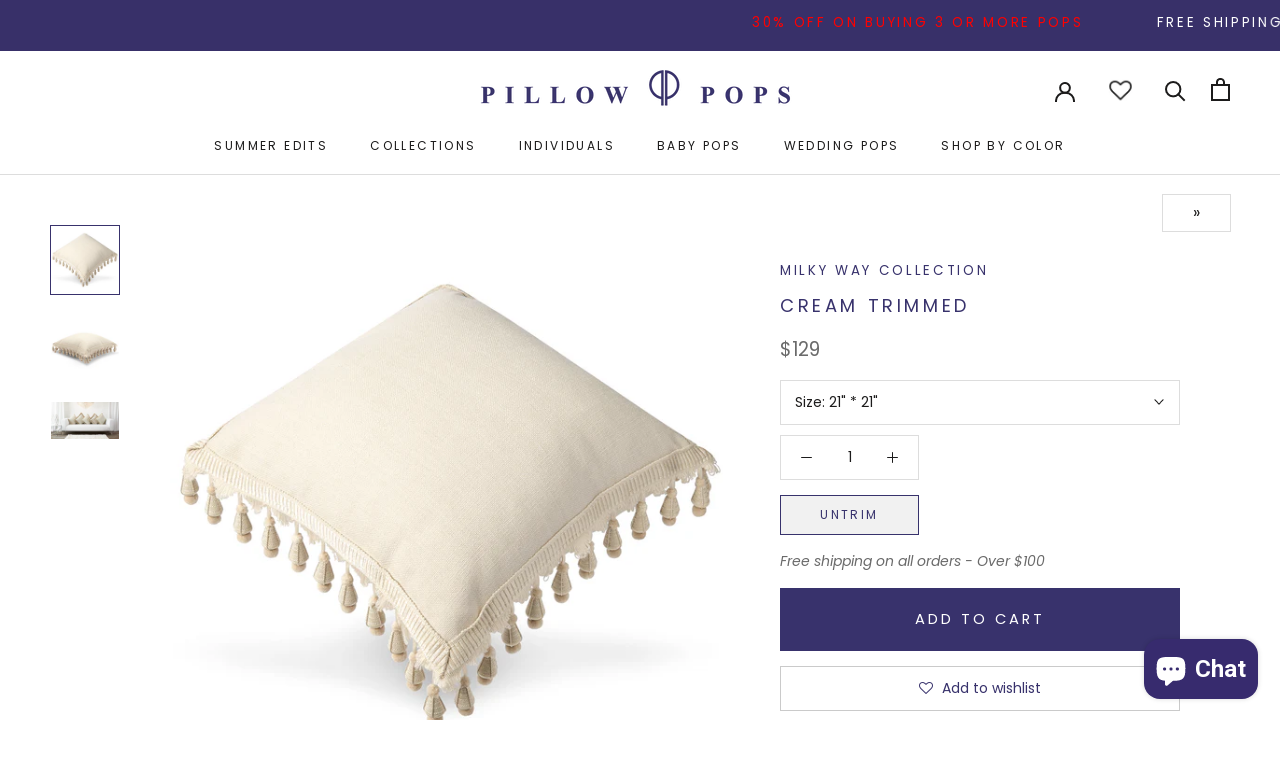

--- FILE ---
content_type: text/html; charset=utf-8
request_url: https://pillowpops.com/collections/trimmed-pops-1/products/cream-trimmed
body_size: 66608
content:
<!doctype html>

<html class="no-js" lang="en">
  <head>
    <meta charset="utf-8"> 
    <meta http-equiv="X-UA-Compatible" content="IE=edge,chrome=1">
    <meta name="viewport" content="width=device-width, initial-scale=1.0, height=device-height, minimum-scale=1.0, user-scalable=0">
    <meta name="theme-color" content="">
	<meta name="p:domain_verify" content="304173fef2eb586a071de4d977cdcc56"/>
    <meta name="google-site-verification" content="NtCO_wkT0NNsRDYizH3tOk3j3ollleAcGp7mjCoRtVY" />
    <meta name="google-site-verification" content="MP3WKaGfPuSYqzzDtdMmROuBeb_SKnMHP9d9-9wRzhA" />
    <title>
      Cream Trimmed - Cream pillows for sofa : cream pillows for sofa &ndash; Pillow Pops
    </title><meta name="description" content="Cream – of the Milky Way Luxury Throw Pillow Collection Set. Cream, an off-white linen decorative pillow. Cream, this soft and flexible linen depicts coziness and relaxing into your space, decorated with an eclectic and unique ivory embellished barrel trim. You will experience love at first touch."><link rel="canonical" href="https://pillowpops.com/products/cream-trimmed"><link rel="shortcut icon" href="//pillowpops.com/cdn/shop/files/favicon_pillow_48x48.png?v=1614294774" type="image/png"><meta property="og:type" content="product">
  <meta property="og:title" content="Cream Trimmed"><meta property="og:image" content="http://pillowpops.com/cdn/shop/files/STPP24MilkyWayTPP280CreamTrimmedV_grande.jpg?v=1708072870">
    <meta property="og:image:secure_url" content="https://pillowpops.com/cdn/shop/files/STPP24MilkyWayTPP280CreamTrimmedV_grande.jpg?v=1708072870"><meta property="og:image" content="http://pillowpops.com/cdn/shop/files/STPP24MilkyWayTPP280CreamTrimmedH_grande.jpg?v=1708072870">
    <meta property="og:image:secure_url" content="https://pillowpops.com/cdn/shop/files/STPP24MilkyWayTPP280CreamTrimmedH_grande.jpg?v=1708072870"><meta property="og:image" content="http://pillowpops.com/cdn/shop/products/ppt-24_grande.png?v=1708072870">
    <meta property="og:image:secure_url" content="https://pillowpops.com/cdn/shop/products/ppt-24_grande.png?v=1708072870"><meta property="product:price:amount" content="99.00">
  <meta property="product:price:currency" content="USD"><meta property="og:description" content="Cream – of the Milky Way Luxury Throw Pillow Collection Set. Cream, an off-white linen decorative pillow. Cream, this soft and flexible linen depicts coziness and relaxing into your space, decorated with an eclectic and unique ivory embellished barrel trim. You will experience love at first touch."><meta property="og:url" content="https://pillowpops.com/products/cream-trimmed">
<meta property="og:site_name" content="Pillow Pops"><meta name="twitter:card" content="summary"><meta name="twitter:title" content="Cream Trimmed">
  <meta name="twitter:description" content="Cream – of the Milky Way Luxury Throw Pillow Collection Set. Cream, an off-white linen decorative pillow. Cream, this soft and flexible linen depicts coziness and relaxing into your space, decorated with an eclectic and unique ivory embellished barrel trim. You will experience love at first touch.  
[product-details]
Each pillow is decorated with complimentary and exclusively selected trimming to enhance and elevate the collection, re-creating an opulent and voluptuous collection.
All Pillow Pop Collection sets incorporate a variety of fabrics including velvets, linens, suedes, chenille and jacquards, in an abundance of rich textures and hues. Dress your home with Pillow Pops. A luxurious fringed and tasseled Pillow Pop arrives in a lavish signature box with matching ribbon. Exclusively designed in Beverly Hills, California.">
  <meta name="twitter:image" content="https://pillowpops.com/cdn/shop/files/STPP24MilkyWayTPP280CreamTrimmedV_600x600_crop_center.jpg?v=1708072870">

    <script>window.performance && window.performance.mark && window.performance.mark('shopify.content_for_header.start');</script><meta name="google-site-verification" content="XbwO7fkipPS9kHrdhJwEzVnPcD30TuXT9-5CP8zN_hE">
<meta name="google-site-verification" content="J9cLB1Ak-lIF_nAqPA_3j6GY3dDJgPfLKGP16Vt9xn0">
<meta id="shopify-digital-wallet" name="shopify-digital-wallet" content="/27384840330/digital_wallets/dialog">
<meta name="shopify-checkout-api-token" content="2029d0939108729c0e5bf24f795240d8">
<meta id="in-context-paypal-metadata" data-shop-id="27384840330" data-venmo-supported="false" data-environment="production" data-locale="en_US" data-paypal-v4="true" data-currency="USD">
<link rel="alternate" type="application/json+oembed" href="https://pillowpops.com/products/cream-trimmed.oembed">
<script async="async" src="/checkouts/internal/preloads.js?locale=en-US"></script>
<link rel="preconnect" href="https://shop.app" crossorigin="anonymous">
<script async="async" src="https://shop.app/checkouts/internal/preloads.js?locale=en-US&shop_id=27384840330" crossorigin="anonymous"></script>
<script id="apple-pay-shop-capabilities" type="application/json">{"shopId":27384840330,"countryCode":"US","currencyCode":"USD","merchantCapabilities":["supports3DS"],"merchantId":"gid:\/\/shopify\/Shop\/27384840330","merchantName":"Pillow Pops","requiredBillingContactFields":["postalAddress","email","phone"],"requiredShippingContactFields":["postalAddress","email","phone"],"shippingType":"shipping","supportedNetworks":["visa","masterCard","amex","discover","elo","jcb"],"total":{"type":"pending","label":"Pillow Pops","amount":"1.00"},"shopifyPaymentsEnabled":true,"supportsSubscriptions":true}</script>
<script id="shopify-features" type="application/json">{"accessToken":"2029d0939108729c0e5bf24f795240d8","betas":["rich-media-storefront-analytics"],"domain":"pillowpops.com","predictiveSearch":true,"shopId":27384840330,"locale":"en"}</script>
<script>var Shopify = Shopify || {};
Shopify.shop = "pillow-pops.myshopify.com";
Shopify.locale = "en";
Shopify.currency = {"active":"USD","rate":"1.0"};
Shopify.country = "US";
Shopify.theme = {"name":"November2024","id":143634694362,"schema_name":"Prestige","schema_version":"4.5.5","theme_store_id":855,"role":"main"};
Shopify.theme.handle = "null";
Shopify.theme.style = {"id":null,"handle":null};
Shopify.cdnHost = "pillowpops.com/cdn";
Shopify.routes = Shopify.routes || {};
Shopify.routes.root = "/";</script>
<script type="module">!function(o){(o.Shopify=o.Shopify||{}).modules=!0}(window);</script>
<script>!function(o){function n(){var o=[];function n(){o.push(Array.prototype.slice.apply(arguments))}return n.q=o,n}var t=o.Shopify=o.Shopify||{};t.loadFeatures=n(),t.autoloadFeatures=n()}(window);</script>
<script>
  window.ShopifyPay = window.ShopifyPay || {};
  window.ShopifyPay.apiHost = "shop.app\/pay";
  window.ShopifyPay.redirectState = null;
</script>
<script id="shop-js-analytics" type="application/json">{"pageType":"product"}</script>
<script defer="defer" async type="module" src="//pillowpops.com/cdn/shopifycloud/shop-js/modules/v2/client.init-shop-cart-sync_BT-GjEfc.en.esm.js"></script>
<script defer="defer" async type="module" src="//pillowpops.com/cdn/shopifycloud/shop-js/modules/v2/chunk.common_D58fp_Oc.esm.js"></script>
<script defer="defer" async type="module" src="//pillowpops.com/cdn/shopifycloud/shop-js/modules/v2/chunk.modal_xMitdFEc.esm.js"></script>
<script type="module">
  await import("//pillowpops.com/cdn/shopifycloud/shop-js/modules/v2/client.init-shop-cart-sync_BT-GjEfc.en.esm.js");
await import("//pillowpops.com/cdn/shopifycloud/shop-js/modules/v2/chunk.common_D58fp_Oc.esm.js");
await import("//pillowpops.com/cdn/shopifycloud/shop-js/modules/v2/chunk.modal_xMitdFEc.esm.js");

  window.Shopify.SignInWithShop?.initShopCartSync?.({"fedCMEnabled":true,"windoidEnabled":true});

</script>
<script defer="defer" async type="module" src="//pillowpops.com/cdn/shopifycloud/shop-js/modules/v2/client.payment-terms_Ci9AEqFq.en.esm.js"></script>
<script defer="defer" async type="module" src="//pillowpops.com/cdn/shopifycloud/shop-js/modules/v2/chunk.common_D58fp_Oc.esm.js"></script>
<script defer="defer" async type="module" src="//pillowpops.com/cdn/shopifycloud/shop-js/modules/v2/chunk.modal_xMitdFEc.esm.js"></script>
<script type="module">
  await import("//pillowpops.com/cdn/shopifycloud/shop-js/modules/v2/client.payment-terms_Ci9AEqFq.en.esm.js");
await import("//pillowpops.com/cdn/shopifycloud/shop-js/modules/v2/chunk.common_D58fp_Oc.esm.js");
await import("//pillowpops.com/cdn/shopifycloud/shop-js/modules/v2/chunk.modal_xMitdFEc.esm.js");

  
</script>
<script>
  window.Shopify = window.Shopify || {};
  if (!window.Shopify.featureAssets) window.Shopify.featureAssets = {};
  window.Shopify.featureAssets['shop-js'] = {"shop-cart-sync":["modules/v2/client.shop-cart-sync_DZOKe7Ll.en.esm.js","modules/v2/chunk.common_D58fp_Oc.esm.js","modules/v2/chunk.modal_xMitdFEc.esm.js"],"init-fed-cm":["modules/v2/client.init-fed-cm_B6oLuCjv.en.esm.js","modules/v2/chunk.common_D58fp_Oc.esm.js","modules/v2/chunk.modal_xMitdFEc.esm.js"],"shop-cash-offers":["modules/v2/client.shop-cash-offers_D2sdYoxE.en.esm.js","modules/v2/chunk.common_D58fp_Oc.esm.js","modules/v2/chunk.modal_xMitdFEc.esm.js"],"shop-login-button":["modules/v2/client.shop-login-button_QeVjl5Y3.en.esm.js","modules/v2/chunk.common_D58fp_Oc.esm.js","modules/v2/chunk.modal_xMitdFEc.esm.js"],"pay-button":["modules/v2/client.pay-button_DXTOsIq6.en.esm.js","modules/v2/chunk.common_D58fp_Oc.esm.js","modules/v2/chunk.modal_xMitdFEc.esm.js"],"shop-button":["modules/v2/client.shop-button_DQZHx9pm.en.esm.js","modules/v2/chunk.common_D58fp_Oc.esm.js","modules/v2/chunk.modal_xMitdFEc.esm.js"],"avatar":["modules/v2/client.avatar_BTnouDA3.en.esm.js"],"init-windoid":["modules/v2/client.init-windoid_CR1B-cfM.en.esm.js","modules/v2/chunk.common_D58fp_Oc.esm.js","modules/v2/chunk.modal_xMitdFEc.esm.js"],"init-shop-for-new-customer-accounts":["modules/v2/client.init-shop-for-new-customer-accounts_C_vY_xzh.en.esm.js","modules/v2/client.shop-login-button_QeVjl5Y3.en.esm.js","modules/v2/chunk.common_D58fp_Oc.esm.js","modules/v2/chunk.modal_xMitdFEc.esm.js"],"init-shop-email-lookup-coordinator":["modules/v2/client.init-shop-email-lookup-coordinator_BI7n9ZSv.en.esm.js","modules/v2/chunk.common_D58fp_Oc.esm.js","modules/v2/chunk.modal_xMitdFEc.esm.js"],"init-shop-cart-sync":["modules/v2/client.init-shop-cart-sync_BT-GjEfc.en.esm.js","modules/v2/chunk.common_D58fp_Oc.esm.js","modules/v2/chunk.modal_xMitdFEc.esm.js"],"shop-toast-manager":["modules/v2/client.shop-toast-manager_DiYdP3xc.en.esm.js","modules/v2/chunk.common_D58fp_Oc.esm.js","modules/v2/chunk.modal_xMitdFEc.esm.js"],"init-customer-accounts":["modules/v2/client.init-customer-accounts_D9ZNqS-Q.en.esm.js","modules/v2/client.shop-login-button_QeVjl5Y3.en.esm.js","modules/v2/chunk.common_D58fp_Oc.esm.js","modules/v2/chunk.modal_xMitdFEc.esm.js"],"init-customer-accounts-sign-up":["modules/v2/client.init-customer-accounts-sign-up_iGw4briv.en.esm.js","modules/v2/client.shop-login-button_QeVjl5Y3.en.esm.js","modules/v2/chunk.common_D58fp_Oc.esm.js","modules/v2/chunk.modal_xMitdFEc.esm.js"],"shop-follow-button":["modules/v2/client.shop-follow-button_CqMgW2wH.en.esm.js","modules/v2/chunk.common_D58fp_Oc.esm.js","modules/v2/chunk.modal_xMitdFEc.esm.js"],"checkout-modal":["modules/v2/client.checkout-modal_xHeaAweL.en.esm.js","modules/v2/chunk.common_D58fp_Oc.esm.js","modules/v2/chunk.modal_xMitdFEc.esm.js"],"shop-login":["modules/v2/client.shop-login_D91U-Q7h.en.esm.js","modules/v2/chunk.common_D58fp_Oc.esm.js","modules/v2/chunk.modal_xMitdFEc.esm.js"],"lead-capture":["modules/v2/client.lead-capture_BJmE1dJe.en.esm.js","modules/v2/chunk.common_D58fp_Oc.esm.js","modules/v2/chunk.modal_xMitdFEc.esm.js"],"payment-terms":["modules/v2/client.payment-terms_Ci9AEqFq.en.esm.js","modules/v2/chunk.common_D58fp_Oc.esm.js","modules/v2/chunk.modal_xMitdFEc.esm.js"]};
</script>
<script>(function() {
  var isLoaded = false;
  function asyncLoad() {
    if (isLoaded) return;
    isLoaded = true;
    var urls = ["https:\/\/static.klaviyo.com\/onsite\/js\/klaviyo.js?company_id=YvqqWr\u0026shop=pillow-pops.myshopify.com","https:\/\/static.klaviyo.com\/onsite\/js\/klaviyo.js?company_id=YvqqWr\u0026shop=pillow-pops.myshopify.com","https:\/\/static.klaviyo.com\/onsite\/js\/klaviyo.js?company_id=Wjdn5B\u0026shop=pillow-pops.myshopify.com","https:\/\/static.klaviyo.com\/onsite\/js\/klaviyo.js?company_id=VvKyCX\u0026shop=pillow-pops.myshopify.com","https:\/\/static.klaviyo.com\/onsite\/js\/klaviyo.js?company_id=SLtHWS\u0026shop=pillow-pops.myshopify.com","https:\/\/static.affiliatly.com\/shopify\/v3\/shopify.js?affiliatly_code=AF-1042030\u0026shop=pillow-pops.myshopify.com","https:\/\/static.shareasale.com\/json\/shopify\/deduplication.js?shop=pillow-pops.myshopify.com","https:\/\/static.shareasale.com\/json\/shopify\/shareasale-tracking.js?sasmid=113332\u0026ssmtid=19038\u0026shop=pillow-pops.myshopify.com","https:\/\/static.returngo.ai\/master.returngo.ai\/returngo.min.js?shop=pillow-pops.myshopify.com","\/\/cdn.shopify.com\/proxy\/3bf7e9e34c46dd9488ad9416e7a9f6cb53f036f1c7ab5a8a5227277c69607226\/forms-akamai.smsbump.com\/465735\/form_156442.js?ver=1715937819\u0026shop=pillow-pops.myshopify.com\u0026sp-cache-control=cHVibGljLCBtYXgtYWdlPTkwMA","\/\/cdn.shopify.com\/proxy\/8fcf2e30b3ee6074c63b03d7d63b3863f165e4318327984aaa1ac0aac8c1714c\/forms-akamai.smsbump.com\/465735\/form_157425.js?ver=1715807217\u0026shop=pillow-pops.myshopify.com\u0026sp-cache-control=cHVibGljLCBtYXgtYWdlPTkwMA"];
    for (var i = 0; i < urls.length; i++) {
      var s = document.createElement('script');
      s.type = 'text/javascript';
      s.async = true;
      s.src = urls[i];
      var x = document.getElementsByTagName('script')[0];
      x.parentNode.insertBefore(s, x);
    }
  };
  if(window.attachEvent) {
    window.attachEvent('onload', asyncLoad);
  } else {
    window.addEventListener('load', asyncLoad, false);
  }
})();</script>
<script id="__st">var __st={"a":27384840330,"offset":-18000,"reqid":"1abcd62c-16be-47fa-a914-020ac490d183-1769063652","pageurl":"pillowpops.com\/collections\/trimmed-pops-1\/products\/cream-trimmed","u":"8aad1a09adaf","p":"product","rtyp":"product","rid":4417557201034};</script>
<script>window.ShopifyPaypalV4VisibilityTracking = true;</script>
<script id="captcha-bootstrap">!function(){'use strict';const t='contact',e='account',n='new_comment',o=[[t,t],['blogs',n],['comments',n],[t,'customer']],c=[[e,'customer_login'],[e,'guest_login'],[e,'recover_customer_password'],[e,'create_customer']],r=t=>t.map((([t,e])=>`form[action*='/${t}']:not([data-nocaptcha='true']) input[name='form_type'][value='${e}']`)).join(','),a=t=>()=>t?[...document.querySelectorAll(t)].map((t=>t.form)):[];function s(){const t=[...o],e=r(t);return a(e)}const i='password',u='form_key',d=['recaptcha-v3-token','g-recaptcha-response','h-captcha-response',i],f=()=>{try{return window.sessionStorage}catch{return}},m='__shopify_v',_=t=>t.elements[u];function p(t,e,n=!1){try{const o=window.sessionStorage,c=JSON.parse(o.getItem(e)),{data:r}=function(t){const{data:e,action:n}=t;return t[m]||n?{data:e,action:n}:{data:t,action:n}}(c);for(const[e,n]of Object.entries(r))t.elements[e]&&(t.elements[e].value=n);n&&o.removeItem(e)}catch(o){console.error('form repopulation failed',{error:o})}}const l='form_type',E='cptcha';function T(t){t.dataset[E]=!0}const w=window,h=w.document,L='Shopify',v='ce_forms',y='captcha';let A=!1;((t,e)=>{const n=(g='f06e6c50-85a8-45c8-87d0-21a2b65856fe',I='https://cdn.shopify.com/shopifycloud/storefront-forms-hcaptcha/ce_storefront_forms_captcha_hcaptcha.v1.5.2.iife.js',D={infoText:'Protected by hCaptcha',privacyText:'Privacy',termsText:'Terms'},(t,e,n)=>{const o=w[L][v],c=o.bindForm;if(c)return c(t,g,e,D).then(n);var r;o.q.push([[t,g,e,D],n]),r=I,A||(h.body.append(Object.assign(h.createElement('script'),{id:'captcha-provider',async:!0,src:r})),A=!0)});var g,I,D;w[L]=w[L]||{},w[L][v]=w[L][v]||{},w[L][v].q=[],w[L][y]=w[L][y]||{},w[L][y].protect=function(t,e){n(t,void 0,e),T(t)},Object.freeze(w[L][y]),function(t,e,n,w,h,L){const[v,y,A,g]=function(t,e,n){const i=e?o:[],u=t?c:[],d=[...i,...u],f=r(d),m=r(i),_=r(d.filter((([t,e])=>n.includes(e))));return[a(f),a(m),a(_),s()]}(w,h,L),I=t=>{const e=t.target;return e instanceof HTMLFormElement?e:e&&e.form},D=t=>v().includes(t);t.addEventListener('submit',(t=>{const e=I(t);if(!e)return;const n=D(e)&&!e.dataset.hcaptchaBound&&!e.dataset.recaptchaBound,o=_(e),c=g().includes(e)&&(!o||!o.value);(n||c)&&t.preventDefault(),c&&!n&&(function(t){try{if(!f())return;!function(t){const e=f();if(!e)return;const n=_(t);if(!n)return;const o=n.value;o&&e.removeItem(o)}(t);const e=Array.from(Array(32),(()=>Math.random().toString(36)[2])).join('');!function(t,e){_(t)||t.append(Object.assign(document.createElement('input'),{type:'hidden',name:u})),t.elements[u].value=e}(t,e),function(t,e){const n=f();if(!n)return;const o=[...t.querySelectorAll(`input[type='${i}']`)].map((({name:t})=>t)),c=[...d,...o],r={};for(const[a,s]of new FormData(t).entries())c.includes(a)||(r[a]=s);n.setItem(e,JSON.stringify({[m]:1,action:t.action,data:r}))}(t,e)}catch(e){console.error('failed to persist form',e)}}(e),e.submit())}));const S=(t,e)=>{t&&!t.dataset[E]&&(n(t,e.some((e=>e===t))),T(t))};for(const o of['focusin','change'])t.addEventListener(o,(t=>{const e=I(t);D(e)&&S(e,y())}));const B=e.get('form_key'),M=e.get(l),P=B&&M;t.addEventListener('DOMContentLoaded',(()=>{const t=y();if(P)for(const e of t)e.elements[l].value===M&&p(e,B);[...new Set([...A(),...v().filter((t=>'true'===t.dataset.shopifyCaptcha))])].forEach((e=>S(e,t)))}))}(h,new URLSearchParams(w.location.search),n,t,e,['guest_login'])})(!0,!0)}();</script>
<script integrity="sha256-4kQ18oKyAcykRKYeNunJcIwy7WH5gtpwJnB7kiuLZ1E=" data-source-attribution="shopify.loadfeatures" defer="defer" src="//pillowpops.com/cdn/shopifycloud/storefront/assets/storefront/load_feature-a0a9edcb.js" crossorigin="anonymous"></script>
<script crossorigin="anonymous" defer="defer" src="//pillowpops.com/cdn/shopifycloud/storefront/assets/shopify_pay/storefront-65b4c6d7.js?v=20250812"></script>
<script data-source-attribution="shopify.dynamic_checkout.dynamic.init">var Shopify=Shopify||{};Shopify.PaymentButton=Shopify.PaymentButton||{isStorefrontPortableWallets:!0,init:function(){window.Shopify.PaymentButton.init=function(){};var t=document.createElement("script");t.src="https://pillowpops.com/cdn/shopifycloud/portable-wallets/latest/portable-wallets.en.js",t.type="module",document.head.appendChild(t)}};
</script>
<script data-source-attribution="shopify.dynamic_checkout.buyer_consent">
  function portableWalletsHideBuyerConsent(e){var t=document.getElementById("shopify-buyer-consent"),n=document.getElementById("shopify-subscription-policy-button");t&&n&&(t.classList.add("hidden"),t.setAttribute("aria-hidden","true"),n.removeEventListener("click",e))}function portableWalletsShowBuyerConsent(e){var t=document.getElementById("shopify-buyer-consent"),n=document.getElementById("shopify-subscription-policy-button");t&&n&&(t.classList.remove("hidden"),t.removeAttribute("aria-hidden"),n.addEventListener("click",e))}window.Shopify?.PaymentButton&&(window.Shopify.PaymentButton.hideBuyerConsent=portableWalletsHideBuyerConsent,window.Shopify.PaymentButton.showBuyerConsent=portableWalletsShowBuyerConsent);
</script>
<script data-source-attribution="shopify.dynamic_checkout.cart.bootstrap">document.addEventListener("DOMContentLoaded",(function(){function t(){return document.querySelector("shopify-accelerated-checkout-cart, shopify-accelerated-checkout")}if(t())Shopify.PaymentButton.init();else{new MutationObserver((function(e,n){t()&&(Shopify.PaymentButton.init(),n.disconnect())})).observe(document.body,{childList:!0,subtree:!0})}}));
</script>
<link id="shopify-accelerated-checkout-styles" rel="stylesheet" media="screen" href="https://pillowpops.com/cdn/shopifycloud/portable-wallets/latest/accelerated-checkout-backwards-compat.css" crossorigin="anonymous">
<style id="shopify-accelerated-checkout-cart">
        #shopify-buyer-consent {
  margin-top: 1em;
  display: inline-block;
  width: 100%;
}

#shopify-buyer-consent.hidden {
  display: none;
}

#shopify-subscription-policy-button {
  background: none;
  border: none;
  padding: 0;
  text-decoration: underline;
  font-size: inherit;
  cursor: pointer;
}

#shopify-subscription-policy-button::before {
  box-shadow: none;
}

      </style>

<script>window.performance && window.performance.mark && window.performance.mark('shopify.content_for_header.end');</script>
	

    <link rel="stylesheet" href="//pillowpops.com/cdn/shop/t/70/assets/theme.scss.css?v=94710662126516673021759333296">
    <link rel="stylesheet" href="//pillowpops.com/cdn/shop/t/70/assets/custom-theme.scss.css?v=181580159107861054021720371365">
    <link rel="stylesheet" href="//pillowpops.com/cdn/shop/t/70/assets/custom-pillowpops.scss?v=60496097532825980561720371365">
<!--<script src="https://use.fontawesome.com/a5897e3e39.js"></script> -->

    <!-- Global site tag (gtag.js) - Google Ads: 667336678 -->
    <script async src="https://www.googletagmanager.com/gtag/js?id=AW-667336678"></script>
    <script>
      window.dataLayer = window.dataLayer || [];
      function gtag(){dataLayer.push(arguments);}
      gtag('js', new Date());

      gtag('config', 'AW-667336678');
    </script>
    
<script type="application/ld+json">
{
  "@context": "https://schema.org",
  "@type": "Organization",
  "address": {
    "@type": "PostalAddress",
    "addressLocality": "Beverly Hills,United States",
    "postalCode": "90212",
    "streetAddress": "269 S Beverly Dr, Suite 1661, Beverly Hills, California 90212, US"
  },
  "email": "secretariat(at)google.org",
  "faxNumber": "( 33 1) 42 68 53 01",
  "member": [
    {
      "@type": "Organization"
    },
    {
      "@type": "Organization"
    }
  ],
  "alumni": [
    {
      "@type": "Person",
      "name": "Shani Moran"
    },
    {
      "@type": "Person",
      "name": "Shani Moran"
    }
  ],
  "name": "Google.org (GOOG)",
  "telephone": "(310) 929-2399"
}
</script>
    
    <script>
      // This allows to expose several variables to the global scope, to be used in scripts
      window.theme = {
        template: "product",
        localeRootUrl: '',
        shopCurrency: "USD",
        moneyFormat: "${{amount}}",
        moneyWithCurrencyFormat: "${{amount}} USD",
        useNativeMultiCurrency: false,
        currencyConversionEnabled: false,
        currencyConversionMoneyFormat: "money_format",
        currencyConversionRoundAmounts: true,
        productImageSize: "natural",
        searchMode: "product,article",
        showPageTransition: false,
        showElementStaggering: true,
        showImageZooming: false
      };

      window.languages = {
        cartAddNote: "Add Order Note",
        cartEditNote: "Edit Order Note",
        productImageLoadingError: "This image could not be loaded. Please try to reload the page.",
        productFormAddToCart: "Add to cart",
        productFormUnavailable: "Unavailable",
        productFormSoldOut: "Sold Out",
        shippingEstimatorOneResult: "1 option available:",
        shippingEstimatorMoreResults: "{{count}} options available:",
        shippingEstimatorNoResults: "No shipping could be found"
      };

      window.lazySizesConfig = {
        loadHidden: false,
        hFac: 0.5,
        expFactor: 2,
        ricTimeout: 150,
        lazyClass: 'Image--lazyLoad',
        loadingClass: 'Image--lazyLoading',
        loadedClass: 'Image--lazyLoaded'
      };

      document.documentElement.className = document.documentElement.className.replace('no-js', 'js');
      document.documentElement.style.setProperty('--window-height', window.innerHeight + 'px');

      // We do a quick detection of some features (we could use Modernizr but for so little...)
      (function() {
        document.documentElement.className += ((window.CSS && window.CSS.supports('(position: sticky) or (position: -webkit-sticky)')) ? ' supports-sticky' : ' no-supports-sticky');
        document.documentElement.className += (window.matchMedia('(-moz-touch-enabled: 1), (hover: none)')).matches ? ' no-supports-hover' : ' supports-hover';
      }());
    </script>

    <script src="//pillowpops.com/cdn/shop/t/70/assets/lazysizes.min.js?v=174358363404432586981720371365" async></script>

    
<script src="//ajax.googleapis.com/ajax/libs/jquery/3.4.1/jquery.min.js" type="text/javascript"></script>
    <script src="https://polyfill-fastly.net/v3/polyfill.min.js?unknown=polyfill&features=fetch,Element.prototype.closest,Element.prototype.remove,Element.prototype.classList,Array.prototype.includes,Array.prototype.fill,Object.assign,CustomEvent,IntersectionObserver,IntersectionObserverEntry,URL" defer></script>
    <script src="//pillowpops.com/cdn/shop/t/70/assets/libs.min.js?v=88466822118989791001720371365" defer></script>
    <script src="//pillowpops.com/cdn/shop/t/70/assets/theme.min.js?v=72474041843517971171720371365" defer></script>
    <script src="//pillowpops.com/cdn/shop/t/70/assets/custom.js?v=13985467614207754931720371365" defer></script>

    <script>
      (function () {
        window.onpageshow = function() {
          if (window.theme.showPageTransition) {
            var pageTransition = document.querySelector('.PageTransition');

            if (pageTransition) {
              pageTransition.style.visibility = 'visible';
              pageTransition.style.opacity = '0';
            }
          }

          // When the page is loaded from the cache, we have to reload the cart content
          document.documentElement.dispatchEvent(new CustomEvent('cart:refresh', {
            bubbles: true
          }));
        };
      })();
    </script>

    
  <script type="application/ld+json">
  {
    "@context": "http://schema.org",
    "@type": "Product",
    "offers": [{
          "@type": "Offer",
          "name": "21\" * 21\"",
          "availability":"https://schema.org/InStock",
          "price": "129.00",
          "priceCurrency": "USD",
          "priceValidUntil": "2026-02-01","sku": "TPP280B","url": "/collections/trimmed-pops-1/products/cream-trimmed/products/cream-trimmed?variant=42300226994394"
        },
{
          "@type": "Offer",
          "name": "19\" * 19\"",
          "availability":"https://schema.org/OutOfStock",
          "price": "99.00",
          "priceCurrency": "USD",
          "priceValidUntil": "2026-02-01","sku": "TPP280","url": "/collections/trimmed-pops-1/products/cream-trimmed/products/cream-trimmed?variant=44221909008602"
        }
],

    "brand": {
      "name": "Pillow Pops"
    },
    "name": "Cream Trimmed",
    "description": "Cream – of the Milky Way Luxury Throw Pillow Collection Set. Cream, an off-white linen decorative pillow. Cream, this soft and flexible linen depicts coziness and relaxing into your space, decorated with an eclectic and unique ivory embellished barrel trim. You will experience love at first touch.  \n[product-details]\nEach pillow is decorated with complimentary and exclusively selected trimming to enhance and elevate the collection, re-creating an opulent and voluptuous collection.\nAll Pillow Pop Collection sets incorporate a variety of fabrics including velvets, linens, suedes, chenille and jacquards, in an abundance of rich textures and hues. Dress your home with Pillow Pops. A luxurious fringed and tasseled Pillow Pop arrives in a lavish signature box with matching ribbon. Exclusively designed in Beverly Hills, California.",
    "category": "",
    "url": "/collections/trimmed-pops-1/products/cream-trimmed/products/cream-trimmed",
    "sku": "TPP280B",
    "image": {
      "@type": "ImageObject",
      "url": "https://pillowpops.com/cdn/shop/files/STPP24MilkyWayTPP280CreamTrimmedV_1024x.jpg?v=1708072870",
      "image": "https://pillowpops.com/cdn/shop/files/STPP24MilkyWayTPP280CreamTrimmedV_1024x.jpg?v=1708072870",
      "name": "Cream Trimmed",
      "width": "1024",
      "height": "1024"
    }
  }
  </script>



  <script type="application/ld+json">
  {
    "@context": "http://schema.org",
    "@type": "BreadcrumbList",
  "itemListElement": [{
      "@type": "ListItem",
      "position": 1,
      "name": "Translation missing: en.general.breadcrumb.home",
      "item": "https://pillowpops.com"
    },{
          "@type": "ListItem",
          "position": 2,
          "name": "Individual Trimmed pops",
          "item": "https://pillowpops.com/collections/trimmed-pops-1"
        }, {
          "@type": "ListItem",
          "position": 3,
          "name": "Cream Trimmed",
          "item": "https://pillowpops.com/collections/trimmed-pops-1/products/cream-trimmed"
        }]
  }
  </script>


    <!-- Begin Google Analytics Vertical Attributes -->
    <script type="text/javascript">
      ga('set','dimension1', 'shopify_US_4417557201034_42300226994394');
      ga('set','dimension2', 'product');
      ga('set','dimension3', '99.00');
      ga('set', 'dimension4', 'retail');
    </script>
    
    <script src="https://www.dwin1.com/19038.js" type="text/javascript" defer="defer"></script>
    <script type='text/javascript'>
window.__lo_site_id = 290351;

	(function() {
		var wa = document.createElement('script'); wa.type = 'text/javascript'; wa.async = true;
		wa.src = 'https://d10lpsik1i8c69.cloudfront.net/w.js';
		var s = document.getElementsByTagName('script')[0]; s.parentNode.insertBefore(wa, s);
	  })();
	</script>
    <meta name="yandex-verification" content="9c0053096b391b6c" />
    <!-- Hotjar Tracking Code for https://www.pillowpops.com -->
      <script>
          (function(h,o,t,j,a,r){
              h.hj=h.hj||function(){(h.hj.q=h.hj.q||[]).push(arguments)};
              h._hjSettings={hjid:2728354,hjsv:6};
              a=o.getElementsByTagName('head')[0];
              r=o.createElement('script');r.async=1;
              r.src=t+h._hjSettings.hjid+j+h._hjSettings.hjsv;
              a.appendChild(r);
          })(window,document,'https://static.hotjar.com/c/hotjar-','.js?sv=');
      </script>

<!-- Taboola Pixel Code -->
<script type='text/javascript'>
  window._tfa = window._tfa || [];
  window._tfa.push({notify: 'event', name: 'page_view', id: 1514851});
  !function (t, f, a, x) {
         if (!document.getElementById(x)) {
            t.async = 1;t.src = a;t.id=x;f.parentNode.insertBefore(t, f);
         }
  }(document.createElement('script'),
  document.getElementsByTagName('script')[0],
  '//cdn.taboola.com/libtrc/unip/1514851/tfa.js',
  'tb_tfa_script');
</script>
<!-- End of Taboola Pixel Code -->
    

  <script src="https://cdn.shopify.com/extensions/e8878072-2f6b-4e89-8082-94b04320908d/inbox-1254/assets/inbox-chat-loader.js" type="text/javascript" defer="defer"></script>
<link href="https://monorail-edge.shopifysvc.com" rel="dns-prefetch">
<script>(function(){if ("sendBeacon" in navigator && "performance" in window) {try {var session_token_from_headers = performance.getEntriesByType('navigation')[0].serverTiming.find(x => x.name == '_s').description;} catch {var session_token_from_headers = undefined;}var session_cookie_matches = document.cookie.match(/_shopify_s=([^;]*)/);var session_token_from_cookie = session_cookie_matches && session_cookie_matches.length === 2 ? session_cookie_matches[1] : "";var session_token = session_token_from_headers || session_token_from_cookie || "";function handle_abandonment_event(e) {var entries = performance.getEntries().filter(function(entry) {return /monorail-edge.shopifysvc.com/.test(entry.name);});if (!window.abandonment_tracked && entries.length === 0) {window.abandonment_tracked = true;var currentMs = Date.now();var navigation_start = performance.timing.navigationStart;var payload = {shop_id: 27384840330,url: window.location.href,navigation_start,duration: currentMs - navigation_start,session_token,page_type: "product"};window.navigator.sendBeacon("https://monorail-edge.shopifysvc.com/v1/produce", JSON.stringify({schema_id: "online_store_buyer_site_abandonment/1.1",payload: payload,metadata: {event_created_at_ms: currentMs,event_sent_at_ms: currentMs}}));}}window.addEventListener('pagehide', handle_abandonment_event);}}());</script>
<script id="web-pixels-manager-setup">(function e(e,d,r,n,o){if(void 0===o&&(o={}),!Boolean(null===(a=null===(i=window.Shopify)||void 0===i?void 0:i.analytics)||void 0===a?void 0:a.replayQueue)){var i,a;window.Shopify=window.Shopify||{};var t=window.Shopify;t.analytics=t.analytics||{};var s=t.analytics;s.replayQueue=[],s.publish=function(e,d,r){return s.replayQueue.push([e,d,r]),!0};try{self.performance.mark("wpm:start")}catch(e){}var l=function(){var e={modern:/Edge?\/(1{2}[4-9]|1[2-9]\d|[2-9]\d{2}|\d{4,})\.\d+(\.\d+|)|Firefox\/(1{2}[4-9]|1[2-9]\d|[2-9]\d{2}|\d{4,})\.\d+(\.\d+|)|Chrom(ium|e)\/(9{2}|\d{3,})\.\d+(\.\d+|)|(Maci|X1{2}).+ Version\/(15\.\d+|(1[6-9]|[2-9]\d|\d{3,})\.\d+)([,.]\d+|)( \(\w+\)|)( Mobile\/\w+|) Safari\/|Chrome.+OPR\/(9{2}|\d{3,})\.\d+\.\d+|(CPU[ +]OS|iPhone[ +]OS|CPU[ +]iPhone|CPU IPhone OS|CPU iPad OS)[ +]+(15[._]\d+|(1[6-9]|[2-9]\d|\d{3,})[._]\d+)([._]\d+|)|Android:?[ /-](13[3-9]|1[4-9]\d|[2-9]\d{2}|\d{4,})(\.\d+|)(\.\d+|)|Android.+Firefox\/(13[5-9]|1[4-9]\d|[2-9]\d{2}|\d{4,})\.\d+(\.\d+|)|Android.+Chrom(ium|e)\/(13[3-9]|1[4-9]\d|[2-9]\d{2}|\d{4,})\.\d+(\.\d+|)|SamsungBrowser\/([2-9]\d|\d{3,})\.\d+/,legacy:/Edge?\/(1[6-9]|[2-9]\d|\d{3,})\.\d+(\.\d+|)|Firefox\/(5[4-9]|[6-9]\d|\d{3,})\.\d+(\.\d+|)|Chrom(ium|e)\/(5[1-9]|[6-9]\d|\d{3,})\.\d+(\.\d+|)([\d.]+$|.*Safari\/(?![\d.]+ Edge\/[\d.]+$))|(Maci|X1{2}).+ Version\/(10\.\d+|(1[1-9]|[2-9]\d|\d{3,})\.\d+)([,.]\d+|)( \(\w+\)|)( Mobile\/\w+|) Safari\/|Chrome.+OPR\/(3[89]|[4-9]\d|\d{3,})\.\d+\.\d+|(CPU[ +]OS|iPhone[ +]OS|CPU[ +]iPhone|CPU IPhone OS|CPU iPad OS)[ +]+(10[._]\d+|(1[1-9]|[2-9]\d|\d{3,})[._]\d+)([._]\d+|)|Android:?[ /-](13[3-9]|1[4-9]\d|[2-9]\d{2}|\d{4,})(\.\d+|)(\.\d+|)|Mobile Safari.+OPR\/([89]\d|\d{3,})\.\d+\.\d+|Android.+Firefox\/(13[5-9]|1[4-9]\d|[2-9]\d{2}|\d{4,})\.\d+(\.\d+|)|Android.+Chrom(ium|e)\/(13[3-9]|1[4-9]\d|[2-9]\d{2}|\d{4,})\.\d+(\.\d+|)|Android.+(UC? ?Browser|UCWEB|U3)[ /]?(15\.([5-9]|\d{2,})|(1[6-9]|[2-9]\d|\d{3,})\.\d+)\.\d+|SamsungBrowser\/(5\.\d+|([6-9]|\d{2,})\.\d+)|Android.+MQ{2}Browser\/(14(\.(9|\d{2,})|)|(1[5-9]|[2-9]\d|\d{3,})(\.\d+|))(\.\d+|)|K[Aa][Ii]OS\/(3\.\d+|([4-9]|\d{2,})\.\d+)(\.\d+|)/},d=e.modern,r=e.legacy,n=navigator.userAgent;return n.match(d)?"modern":n.match(r)?"legacy":"unknown"}(),u="modern"===l?"modern":"legacy",c=(null!=n?n:{modern:"",legacy:""})[u],f=function(e){return[e.baseUrl,"/wpm","/b",e.hashVersion,"modern"===e.buildTarget?"m":"l",".js"].join("")}({baseUrl:d,hashVersion:r,buildTarget:u}),m=function(e){var d=e.version,r=e.bundleTarget,n=e.surface,o=e.pageUrl,i=e.monorailEndpoint;return{emit:function(e){var a=e.status,t=e.errorMsg,s=(new Date).getTime(),l=JSON.stringify({metadata:{event_sent_at_ms:s},events:[{schema_id:"web_pixels_manager_load/3.1",payload:{version:d,bundle_target:r,page_url:o,status:a,surface:n,error_msg:t},metadata:{event_created_at_ms:s}}]});if(!i)return console&&console.warn&&console.warn("[Web Pixels Manager] No Monorail endpoint provided, skipping logging."),!1;try{return self.navigator.sendBeacon.bind(self.navigator)(i,l)}catch(e){}var u=new XMLHttpRequest;try{return u.open("POST",i,!0),u.setRequestHeader("Content-Type","text/plain"),u.send(l),!0}catch(e){return console&&console.warn&&console.warn("[Web Pixels Manager] Got an unhandled error while logging to Monorail."),!1}}}}({version:r,bundleTarget:l,surface:e.surface,pageUrl:self.location.href,monorailEndpoint:e.monorailEndpoint});try{o.browserTarget=l,function(e){var d=e.src,r=e.async,n=void 0===r||r,o=e.onload,i=e.onerror,a=e.sri,t=e.scriptDataAttributes,s=void 0===t?{}:t,l=document.createElement("script"),u=document.querySelector("head"),c=document.querySelector("body");if(l.async=n,l.src=d,a&&(l.integrity=a,l.crossOrigin="anonymous"),s)for(var f in s)if(Object.prototype.hasOwnProperty.call(s,f))try{l.dataset[f]=s[f]}catch(e){}if(o&&l.addEventListener("load",o),i&&l.addEventListener("error",i),u)u.appendChild(l);else{if(!c)throw new Error("Did not find a head or body element to append the script");c.appendChild(l)}}({src:f,async:!0,onload:function(){if(!function(){var e,d;return Boolean(null===(d=null===(e=window.Shopify)||void 0===e?void 0:e.analytics)||void 0===d?void 0:d.initialized)}()){var d=window.webPixelsManager.init(e)||void 0;if(d){var r=window.Shopify.analytics;r.replayQueue.forEach((function(e){var r=e[0],n=e[1],o=e[2];d.publishCustomEvent(r,n,o)})),r.replayQueue=[],r.publish=d.publishCustomEvent,r.visitor=d.visitor,r.initialized=!0}}},onerror:function(){return m.emit({status:"failed",errorMsg:"".concat(f," has failed to load")})},sri:function(e){var d=/^sha384-[A-Za-z0-9+/=]+$/;return"string"==typeof e&&d.test(e)}(c)?c:"",scriptDataAttributes:o}),m.emit({status:"loading"})}catch(e){m.emit({status:"failed",errorMsg:(null==e?void 0:e.message)||"Unknown error"})}}})({shopId: 27384840330,storefrontBaseUrl: "https://pillowpops.com",extensionsBaseUrl: "https://extensions.shopifycdn.com/cdn/shopifycloud/web-pixels-manager",monorailEndpoint: "https://monorail-edge.shopifysvc.com/unstable/produce_batch",surface: "storefront-renderer",enabledBetaFlags: ["2dca8a86"],webPixelsConfigList: [{"id":"1796014298","configuration":"{\"accountID\":\"YvqqWr\",\"webPixelConfig\":\"eyJlbmFibGVBZGRlZFRvQ2FydEV2ZW50cyI6IHRydWV9\"}","eventPayloadVersion":"v1","runtimeContext":"STRICT","scriptVersion":"524f6c1ee37bacdca7657a665bdca589","type":"APP","apiClientId":123074,"privacyPurposes":["ANALYTICS","MARKETING"],"dataSharingAdjustments":{"protectedCustomerApprovalScopes":["read_customer_address","read_customer_email","read_customer_name","read_customer_personal_data","read_customer_phone"]}},{"id":"1052672218","configuration":"{\"masterTagID\":\"19038\",\"merchantID\":\"113332\",\"appPath\":\"https:\/\/daedalus.shareasale.com\",\"storeID\":\"NaN\",\"xTypeMode\":\"NaN\",\"xTypeValue\":\"NaN\",\"channelDedup\":\"NaN\"}","eventPayloadVersion":"v1","runtimeContext":"STRICT","scriptVersion":"f300cca684872f2df140f714437af558","type":"APP","apiClientId":4929191,"privacyPurposes":["ANALYTICS","MARKETING"],"dataSharingAdjustments":{"protectedCustomerApprovalScopes":["read_customer_personal_data"]}},{"id":"514588890","configuration":"{\"config\":\"{\\\"pixel_id\\\":\\\"AW-667336678\\\",\\\"target_country\\\":\\\"US\\\",\\\"gtag_events\\\":[{\\\"type\\\":\\\"search\\\",\\\"action_label\\\":\\\"AW-667336678\\\/jSDzCJy698kBEOb_mr4C\\\"},{\\\"type\\\":\\\"begin_checkout\\\",\\\"action_label\\\":\\\"AW-667336678\\\/FWdrCJm698kBEOb_mr4C\\\"},{\\\"type\\\":\\\"view_item\\\",\\\"action_label\\\":[\\\"AW-667336678\\\/8Qg-CJO698kBEOb_mr4C\\\",\\\"MC-D6PJX5PXW0\\\"]},{\\\"type\\\":\\\"purchase\\\",\\\"action_label\\\":[\\\"AW-667336678\\\/MPbCCJC698kBEOb_mr4C\\\",\\\"MC-D6PJX5PXW0\\\"]},{\\\"type\\\":\\\"page_view\\\",\\\"action_label\\\":[\\\"AW-667336678\\\/tUnbCI2698kBEOb_mr4C\\\",\\\"MC-D6PJX5PXW0\\\"]},{\\\"type\\\":\\\"add_payment_info\\\",\\\"action_label\\\":\\\"AW-667336678\\\/YMAQCJ-698kBEOb_mr4C\\\"},{\\\"type\\\":\\\"add_to_cart\\\",\\\"action_label\\\":\\\"AW-667336678\\\/zhQvCJa698kBEOb_mr4C\\\"}],\\\"enable_monitoring_mode\\\":false}\"}","eventPayloadVersion":"v1","runtimeContext":"OPEN","scriptVersion":"b2a88bafab3e21179ed38636efcd8a93","type":"APP","apiClientId":1780363,"privacyPurposes":[],"dataSharingAdjustments":{"protectedCustomerApprovalScopes":["read_customer_address","read_customer_email","read_customer_name","read_customer_personal_data","read_customer_phone"]}},{"id":"441909466","configuration":"{\"pixelCode\":\"CFEL50BC77U7ETHSHH9G\"}","eventPayloadVersion":"v1","runtimeContext":"STRICT","scriptVersion":"22e92c2ad45662f435e4801458fb78cc","type":"APP","apiClientId":4383523,"privacyPurposes":["ANALYTICS","MARKETING","SALE_OF_DATA"],"dataSharingAdjustments":{"protectedCustomerApprovalScopes":["read_customer_address","read_customer_email","read_customer_name","read_customer_personal_data","read_customer_phone"]}},{"id":"131236058","configuration":"{\"pixel_id\":\"494874348076242\",\"pixel_type\":\"facebook_pixel\",\"metaapp_system_user_token\":\"-\"}","eventPayloadVersion":"v1","runtimeContext":"OPEN","scriptVersion":"ca16bc87fe92b6042fbaa3acc2fbdaa6","type":"APP","apiClientId":2329312,"privacyPurposes":["ANALYTICS","MARKETING","SALE_OF_DATA"],"dataSharingAdjustments":{"protectedCustomerApprovalScopes":["read_customer_address","read_customer_email","read_customer_name","read_customer_personal_data","read_customer_phone"]}},{"id":"69599450","configuration":"{\"tagID\":\"2613914202566\"}","eventPayloadVersion":"v1","runtimeContext":"STRICT","scriptVersion":"18031546ee651571ed29edbe71a3550b","type":"APP","apiClientId":3009811,"privacyPurposes":["ANALYTICS","MARKETING","SALE_OF_DATA"],"dataSharingAdjustments":{"protectedCustomerApprovalScopes":["read_customer_address","read_customer_email","read_customer_name","read_customer_personal_data","read_customer_phone"]}},{"id":"70582490","eventPayloadVersion":"v1","runtimeContext":"LAX","scriptVersion":"1","type":"CUSTOM","privacyPurposes":["ANALYTICS"],"name":"Google Analytics tag (migrated)"},{"id":"shopify-app-pixel","configuration":"{}","eventPayloadVersion":"v1","runtimeContext":"STRICT","scriptVersion":"0450","apiClientId":"shopify-pixel","type":"APP","privacyPurposes":["ANALYTICS","MARKETING"]},{"id":"shopify-custom-pixel","eventPayloadVersion":"v1","runtimeContext":"LAX","scriptVersion":"0450","apiClientId":"shopify-pixel","type":"CUSTOM","privacyPurposes":["ANALYTICS","MARKETING"]}],isMerchantRequest: false,initData: {"shop":{"name":"Pillow Pops","paymentSettings":{"currencyCode":"USD"},"myshopifyDomain":"pillow-pops.myshopify.com","countryCode":"US","storefrontUrl":"https:\/\/pillowpops.com"},"customer":null,"cart":null,"checkout":null,"productVariants":[{"price":{"amount":129.0,"currencyCode":"USD"},"product":{"title":"Cream Trimmed","vendor":"Pillow Pops","id":"4417557201034","untranslatedTitle":"Cream Trimmed","url":"\/products\/cream-trimmed","type":""},"id":"42300226994394","image":{"src":"\/\/pillowpops.com\/cdn\/shop\/files\/STPP24MilkyWayTPP280CreamTrimmedV.jpg?v=1708072870"},"sku":"TPP280B","title":"21\" * 21\"","untranslatedTitle":"21\" * 21\""},{"price":{"amount":99.0,"currencyCode":"USD"},"product":{"title":"Cream Trimmed","vendor":"Pillow Pops","id":"4417557201034","untranslatedTitle":"Cream Trimmed","url":"\/products\/cream-trimmed","type":""},"id":"44221909008602","image":{"src":"\/\/pillowpops.com\/cdn\/shop\/files\/STPP24MilkyWayTPP280CreamTrimmedV.jpg?v=1708072870"},"sku":"TPP280","title":"19\" * 19\"","untranslatedTitle":"19\" * 19\""}],"purchasingCompany":null},},"https://pillowpops.com/cdn","fcfee988w5aeb613cpc8e4bc33m6693e112",{"modern":"","legacy":""},{"shopId":"27384840330","storefrontBaseUrl":"https:\/\/pillowpops.com","extensionBaseUrl":"https:\/\/extensions.shopifycdn.com\/cdn\/shopifycloud\/web-pixels-manager","surface":"storefront-renderer","enabledBetaFlags":"[\"2dca8a86\"]","isMerchantRequest":"false","hashVersion":"fcfee988w5aeb613cpc8e4bc33m6693e112","publish":"custom","events":"[[\"page_viewed\",{}],[\"product_viewed\",{\"productVariant\":{\"price\":{\"amount\":129.0,\"currencyCode\":\"USD\"},\"product\":{\"title\":\"Cream Trimmed\",\"vendor\":\"Pillow Pops\",\"id\":\"4417557201034\",\"untranslatedTitle\":\"Cream Trimmed\",\"url\":\"\/products\/cream-trimmed\",\"type\":\"\"},\"id\":\"42300226994394\",\"image\":{\"src\":\"\/\/pillowpops.com\/cdn\/shop\/files\/STPP24MilkyWayTPP280CreamTrimmedV.jpg?v=1708072870\"},\"sku\":\"TPP280B\",\"title\":\"21\\\" * 21\\\"\",\"untranslatedTitle\":\"21\\\" * 21\\\"\"}}]]"});</script><script>
  window.ShopifyAnalytics = window.ShopifyAnalytics || {};
  window.ShopifyAnalytics.meta = window.ShopifyAnalytics.meta || {};
  window.ShopifyAnalytics.meta.currency = 'USD';
  var meta = {"product":{"id":4417557201034,"gid":"gid:\/\/shopify\/Product\/4417557201034","vendor":"Pillow Pops","type":"","handle":"cream-trimmed","variants":[{"id":42300226994394,"price":12900,"name":"Cream Trimmed - 21\" * 21\"","public_title":"21\" * 21\"","sku":"TPP280B"},{"id":44221909008602,"price":9900,"name":"Cream Trimmed - 19\" * 19\"","public_title":"19\" * 19\"","sku":"TPP280"}],"remote":false},"page":{"pageType":"product","resourceType":"product","resourceId":4417557201034,"requestId":"1abcd62c-16be-47fa-a914-020ac490d183-1769063652"}};
  for (var attr in meta) {
    window.ShopifyAnalytics.meta[attr] = meta[attr];
  }
</script>
<script class="analytics">
  (function () {
    var customDocumentWrite = function(content) {
      var jquery = null;

      if (window.jQuery) {
        jquery = window.jQuery;
      } else if (window.Checkout && window.Checkout.$) {
        jquery = window.Checkout.$;
      }

      if (jquery) {
        jquery('body').append(content);
      }
    };

    var hasLoggedConversion = function(token) {
      if (token) {
        return document.cookie.indexOf('loggedConversion=' + token) !== -1;
      }
      return false;
    }

    var setCookieIfConversion = function(token) {
      if (token) {
        var twoMonthsFromNow = new Date(Date.now());
        twoMonthsFromNow.setMonth(twoMonthsFromNow.getMonth() + 2);

        document.cookie = 'loggedConversion=' + token + '; expires=' + twoMonthsFromNow;
      }
    }

    var trekkie = window.ShopifyAnalytics.lib = window.trekkie = window.trekkie || [];
    if (trekkie.integrations) {
      return;
    }
    trekkie.methods = [
      'identify',
      'page',
      'ready',
      'track',
      'trackForm',
      'trackLink'
    ];
    trekkie.factory = function(method) {
      return function() {
        var args = Array.prototype.slice.call(arguments);
        args.unshift(method);
        trekkie.push(args);
        return trekkie;
      };
    };
    for (var i = 0; i < trekkie.methods.length; i++) {
      var key = trekkie.methods[i];
      trekkie[key] = trekkie.factory(key);
    }
    trekkie.load = function(config) {
      trekkie.config = config || {};
      trekkie.config.initialDocumentCookie = document.cookie;
      var first = document.getElementsByTagName('script')[0];
      var script = document.createElement('script');
      script.type = 'text/javascript';
      script.onerror = function(e) {
        var scriptFallback = document.createElement('script');
        scriptFallback.type = 'text/javascript';
        scriptFallback.onerror = function(error) {
                var Monorail = {
      produce: function produce(monorailDomain, schemaId, payload) {
        var currentMs = new Date().getTime();
        var event = {
          schema_id: schemaId,
          payload: payload,
          metadata: {
            event_created_at_ms: currentMs,
            event_sent_at_ms: currentMs
          }
        };
        return Monorail.sendRequest("https://" + monorailDomain + "/v1/produce", JSON.stringify(event));
      },
      sendRequest: function sendRequest(endpointUrl, payload) {
        // Try the sendBeacon API
        if (window && window.navigator && typeof window.navigator.sendBeacon === 'function' && typeof window.Blob === 'function' && !Monorail.isIos12()) {
          var blobData = new window.Blob([payload], {
            type: 'text/plain'
          });

          if (window.navigator.sendBeacon(endpointUrl, blobData)) {
            return true;
          } // sendBeacon was not successful

        } // XHR beacon

        var xhr = new XMLHttpRequest();

        try {
          xhr.open('POST', endpointUrl);
          xhr.setRequestHeader('Content-Type', 'text/plain');
          xhr.send(payload);
        } catch (e) {
          console.log(e);
        }

        return false;
      },
      isIos12: function isIos12() {
        return window.navigator.userAgent.lastIndexOf('iPhone; CPU iPhone OS 12_') !== -1 || window.navigator.userAgent.lastIndexOf('iPad; CPU OS 12_') !== -1;
      }
    };
    Monorail.produce('monorail-edge.shopifysvc.com',
      'trekkie_storefront_load_errors/1.1',
      {shop_id: 27384840330,
      theme_id: 143634694362,
      app_name: "storefront",
      context_url: window.location.href,
      source_url: "//pillowpops.com/cdn/s/trekkie.storefront.1bbfab421998800ff09850b62e84b8915387986d.min.js"});

        };
        scriptFallback.async = true;
        scriptFallback.src = '//pillowpops.com/cdn/s/trekkie.storefront.1bbfab421998800ff09850b62e84b8915387986d.min.js';
        first.parentNode.insertBefore(scriptFallback, first);
      };
      script.async = true;
      script.src = '//pillowpops.com/cdn/s/trekkie.storefront.1bbfab421998800ff09850b62e84b8915387986d.min.js';
      first.parentNode.insertBefore(script, first);
    };
    trekkie.load(
      {"Trekkie":{"appName":"storefront","development":false,"defaultAttributes":{"shopId":27384840330,"isMerchantRequest":null,"themeId":143634694362,"themeCityHash":"13219675143748865625","contentLanguage":"en","currency":"USD","eventMetadataId":"d76278c8-dbae-4c6f-ab95-d02742e50dba"},"isServerSideCookieWritingEnabled":true,"monorailRegion":"shop_domain","enabledBetaFlags":["65f19447"]},"Session Attribution":{},"S2S":{"facebookCapiEnabled":true,"source":"trekkie-storefront-renderer","apiClientId":580111}}
    );

    var loaded = false;
    trekkie.ready(function() {
      if (loaded) return;
      loaded = true;

      window.ShopifyAnalytics.lib = window.trekkie;

      var originalDocumentWrite = document.write;
      document.write = customDocumentWrite;
      try { window.ShopifyAnalytics.merchantGoogleAnalytics.call(this); } catch(error) {};
      document.write = originalDocumentWrite;

      window.ShopifyAnalytics.lib.page(null,{"pageType":"product","resourceType":"product","resourceId":4417557201034,"requestId":"1abcd62c-16be-47fa-a914-020ac490d183-1769063652","shopifyEmitted":true});

      var match = window.location.pathname.match(/checkouts\/(.+)\/(thank_you|post_purchase)/)
      var token = match? match[1]: undefined;
      if (!hasLoggedConversion(token)) {
        setCookieIfConversion(token);
        window.ShopifyAnalytics.lib.track("Viewed Product",{"currency":"USD","variantId":42300226994394,"productId":4417557201034,"productGid":"gid:\/\/shopify\/Product\/4417557201034","name":"Cream Trimmed - 21\" * 21\"","price":"129.00","sku":"TPP280B","brand":"Pillow Pops","variant":"21\" * 21\"","category":"","nonInteraction":true,"remote":false},undefined,undefined,{"shopifyEmitted":true});
      window.ShopifyAnalytics.lib.track("monorail:\/\/trekkie_storefront_viewed_product\/1.1",{"currency":"USD","variantId":42300226994394,"productId":4417557201034,"productGid":"gid:\/\/shopify\/Product\/4417557201034","name":"Cream Trimmed - 21\" * 21\"","price":"129.00","sku":"TPP280B","brand":"Pillow Pops","variant":"21\" * 21\"","category":"","nonInteraction":true,"remote":false,"referer":"https:\/\/pillowpops.com\/collections\/trimmed-pops-1\/products\/cream-trimmed"});
      }
    });


        var eventsListenerScript = document.createElement('script');
        eventsListenerScript.async = true;
        eventsListenerScript.src = "//pillowpops.com/cdn/shopifycloud/storefront/assets/shop_events_listener-3da45d37.js";
        document.getElementsByTagName('head')[0].appendChild(eventsListenerScript);

})();</script>
  <script>
  if (!window.ga || (window.ga && typeof window.ga !== 'function')) {
    window.ga = function ga() {
      (window.ga.q = window.ga.q || []).push(arguments);
      if (window.Shopify && window.Shopify.analytics && typeof window.Shopify.analytics.publish === 'function') {
        window.Shopify.analytics.publish("ga_stub_called", {}, {sendTo: "google_osp_migration"});
      }
      console.error("Shopify's Google Analytics stub called with:", Array.from(arguments), "\nSee https://help.shopify.com/manual/promoting-marketing/pixels/pixel-migration#google for more information.");
    };
    if (window.Shopify && window.Shopify.analytics && typeof window.Shopify.analytics.publish === 'function') {
      window.Shopify.analytics.publish("ga_stub_initialized", {}, {sendTo: "google_osp_migration"});
    }
  }
</script>
<script
  defer
  src="https://pillowpops.com/cdn/shopifycloud/perf-kit/shopify-perf-kit-3.0.4.min.js"
  data-application="storefront-renderer"
  data-shop-id="27384840330"
  data-render-region="gcp-us-central1"
  data-page-type="product"
  data-theme-instance-id="143634694362"
  data-theme-name="Prestige"
  data-theme-version="4.5.5"
  data-monorail-region="shop_domain"
  data-resource-timing-sampling-rate="10"
  data-shs="true"
  data-shs-beacon="true"
  data-shs-export-with-fetch="true"
  data-shs-logs-sample-rate="1"
  data-shs-beacon-endpoint="https://pillowpops.com/api/collect"
></script>
</head>
  <body class="prestige--v4  template-product ">
    <a class="PageSkipLink u-visually-hidden" href="#main">Skip to content</a>
    <span class="LoadingBar"></span>
    <div class="PageOverlay"></div>
    <div class="PageTransition"></div>

    <div id="shopify-section-popup" class="shopify-section"></div>
    <div id="shopify-section-sidebar-menu" class="shopify-section"><section id="sidebar-menu" class="SidebarMenu Drawer Drawer--small Drawer--fromLeft" aria-hidden="true" data-section-id="sidebar-menu" data-section-type="sidebar-menu">
    <header class="Drawer__Header" data-drawer-animated-left>
      <button class="Drawer__Close Icon-Wrapper--clickable" data-action="close-drawer" data-drawer-id="sidebar-menu" aria-label="Close navigation"><svg class="Icon Icon--close" role="presentation" viewBox="0 0 16 14">
      <path d="M15 0L1 14m14 0L1 0" stroke="currentColor" fill="none" fill-rule="evenodd"></path>
    </svg></button>
    </header>

    <div class="Drawer__Content">
      <div class="Drawer__Main" data-drawer-animated-left data-scrollable>
        <div class="Drawer__Container">
          <nav class="SidebarMenu__Nav SidebarMenu__Nav--primary" aria-label="Sidebar navigation"><div class="Collapsible"><a href="https://pillowpops.com/collections/summer-edits" class="Collapsible__Button Heading Link Link--primary u-h6">Summer Edits</a></div><div class="Collapsible"><button class="Collapsible__Button Heading u-h6" data-action="toggle-collapsible" aria-expanded="false">Collections<span class="Collapsible__Plus"></span>
                  </button>

                  <div class="Collapsible__Inner">
                    <div class="Collapsible__Content"><div class="Collapsible"><a href="/collections/sets-untrimmed" class="Collapsible__Button Heading Text--subdued Link Link--primary u-h7">PILLOW POPS COLLECTIONS</a></div><div class="Collapsible"><a href="/collections/sets-trimmed" class="Collapsible__Button Heading Text--subdued Link Link--primary u-h7">TRIMMED POPS COLLECTIONS</a></div><div class="Collapsible"><a href="https://pillowpops.com/collections/sets-untrimmed-and-trimmed" class="Collapsible__Button Heading Text--subdued Link Link--primary u-h7">View All</a></div></div>
                  </div></div><div class="Collapsible"><button class="Collapsible__Button Heading u-h6" data-action="toggle-collapsible" aria-expanded="false">Individuals<span class="Collapsible__Plus"></span>
                  </button>

                  <div class="Collapsible__Inner">
                    <div class="Collapsible__Content"><div class="Collapsible"><a href="/collections/pillow-pops-main" class="Collapsible__Button Heading Text--subdued Link Link--primary u-h7">Pillow Pops Individuals</a></div><div class="Collapsible"><a href="https://pillowpops.com/collections/trimmed-pops-1" class="Collapsible__Button Heading Text--subdued Link Link--primary u-h7">Trimmed Pops Individuals</a></div><div class="Collapsible"><a href="/collections/pops-collections" class="Collapsible__Button Heading Text--subdued Link Link--primary u-h7">View All</a></div></div>
                  </div></div><div class="Collapsible"><a href="/collections/baby-pops" class="Collapsible__Button Heading Link Link--primary u-h6">Baby Pops</a></div><div class="Collapsible"><a href="/collections/wedding-luxury" class="Collapsible__Button Heading Link Link--primary u-h6">Wedding Pops</a></div><div class="Collapsible"><button class="Collapsible__Button Heading u-h6" data-action="toggle-collapsible" aria-expanded="false">Shop By Color<span class="Collapsible__Plus"></span>
                  </button>

                  <div class="Collapsible__Inner">
                    <div class="Collapsible__Content"><div class="Collapsible"><a href="/collections/black-pillows" class="Collapsible__Button Heading Text--subdued Link Link--primary u-h7">Black</a></div><div class="Collapsible"><a href="/collections/blue-throw-pillows" class="Collapsible__Button Heading Text--subdued Link Link--primary u-h7">Blue</a></div><div class="Collapsible"><a href="/collections/brown-throw-pillows" class="Collapsible__Button Heading Text--subdued Link Link--primary u-h7">Brown</a></div><div class="Collapsible"><a href="/collections/gold-throw-pillows" class="Collapsible__Button Heading Text--subdued Link Link--primary u-h7">Gold</a></div><div class="Collapsible"><a href="/collections/gray-throw-pillows" class="Collapsible__Button Heading Text--subdued Link Link--primary u-h7">Gray</a></div><div class="Collapsible"><a href="/collections/green-throw-pillows" class="Collapsible__Button Heading Text--subdued Link Link--primary u-h7">Green</a></div><div class="Collapsible"><a href="/collections/neutral-throw-pillows" class="Collapsible__Button Heading Text--subdued Link Link--primary u-h7">Neutral</a></div><div class="Collapsible"><a href="/collections/purple-throw-pillows" class="Collapsible__Button Heading Text--subdued Link Link--primary u-h7">Purple</a></div><div class="Collapsible"><a href="/collections/red-throw-pillows" class="Collapsible__Button Heading Text--subdued Link Link--primary u-h7">Red</a></div><div class="Collapsible"><a href="/collections/white-throw-pillows" class="Collapsible__Button Heading Text--subdued Link Link--primary u-h7">White</a></div></div>
                  </div></div><div class="Collapsible"><a href="/pages/interactive-color-matching-tool" class="Collapsible__Button Heading Link Link--primary u-h6">Interactive Color Matching Tool</a></div><div class="Collapsible"><a href="/pages/press" class="Collapsible__Button Heading Link Link--primary u-h6">Press</a></div><div class="Collapsible"><a href="/pages/wishlist" class="Collapsible__Button Heading Link Link--primary u-h6">Wishlist</a></div></nav><nav class="SidebarMenu__Nav SidebarMenu__Nav--secondary">
            <ul class="Linklist Linklist--spacingLoose"><li class="Linklist__Item">
                  <a href="/account" class="Text--subdued Link Link--primary">Account</a>
                </li></ul>
          </nav>
        </div>
      </div><aside class="Drawer__Footer" data-drawer-animated-bottom><ul class="SidebarMenu__Social HorizontalList HorizontalList--spacingFill">
    <li class="HorizontalList__Item">
      <a href="https://www.facebook.com/MyPillowPops/" class="Link Link--primary" target="_blank" rel="noopener" aria-label="Facebook">
        <span class="Icon-Wrapper--clickable"><svg class="Icon Icon--facebook" viewBox="0 0 9 17">
      <path d="M5.842 17V9.246h2.653l.398-3.023h-3.05v-1.93c0-.874.246-1.47 1.526-1.47H9V.118C8.718.082 7.75 0 6.623 0 4.27 0 2.66 1.408 2.66 3.994v2.23H0v3.022h2.66V17h3.182z"></path>
    </svg></span>
      </a>
    </li>

    
<li class="HorizontalList__Item">
      <a href="https://www.instagram.com/pillow.pops/" class="Link Link--primary" target="_blank" rel="noopener" aria-label="Instagram">
        <span class="Icon-Wrapper--clickable"><svg class="Icon Icon--instagram" role="presentation" viewBox="0 0 32 32">
      <path d="M15.994 2.886c4.273 0 4.775.019 6.464.095 1.562.07 2.406.33 2.971.552.749.292 1.283.635 1.841 1.194s.908 1.092 1.194 1.841c.216.565.483 1.41.552 2.971.076 1.689.095 2.19.095 6.464s-.019 4.775-.095 6.464c-.07 1.562-.33 2.406-.552 2.971-.292.749-.635 1.283-1.194 1.841s-1.092.908-1.841 1.194c-.565.216-1.41.483-2.971.552-1.689.076-2.19.095-6.464.095s-4.775-.019-6.464-.095c-1.562-.07-2.406-.33-2.971-.552-.749-.292-1.283-.635-1.841-1.194s-.908-1.092-1.194-1.841c-.216-.565-.483-1.41-.552-2.971-.076-1.689-.095-2.19-.095-6.464s.019-4.775.095-6.464c.07-1.562.33-2.406.552-2.971.292-.749.635-1.283 1.194-1.841s1.092-.908 1.841-1.194c.565-.216 1.41-.483 2.971-.552 1.689-.083 2.19-.095 6.464-.095zm0-2.883c-4.343 0-4.889.019-6.597.095-1.702.076-2.864.349-3.879.743-1.054.406-1.943.959-2.832 1.848S1.251 4.473.838 5.521C.444 6.537.171 7.699.095 9.407.019 11.109 0 11.655 0 15.997s.019 4.889.095 6.597c.076 1.702.349 2.864.743 3.886.406 1.054.959 1.943 1.848 2.832s1.784 1.435 2.832 1.848c1.016.394 2.178.667 3.886.743s2.248.095 6.597.095 4.889-.019 6.597-.095c1.702-.076 2.864-.349 3.886-.743 1.054-.406 1.943-.959 2.832-1.848s1.435-1.784 1.848-2.832c.394-1.016.667-2.178.743-3.886s.095-2.248.095-6.597-.019-4.889-.095-6.597c-.076-1.702-.349-2.864-.743-3.886-.406-1.054-.959-1.943-1.848-2.832S27.532 1.247 26.484.834C25.468.44 24.306.167 22.598.091c-1.714-.07-2.26-.089-6.603-.089zm0 7.778c-4.533 0-8.216 3.676-8.216 8.216s3.683 8.216 8.216 8.216 8.216-3.683 8.216-8.216-3.683-8.216-8.216-8.216zm0 13.549c-2.946 0-5.333-2.387-5.333-5.333s2.387-5.333 5.333-5.333 5.333 2.387 5.333 5.333-2.387 5.333-5.333 5.333zM26.451 7.457c0 1.059-.858 1.917-1.917 1.917s-1.917-.858-1.917-1.917c0-1.059.858-1.917 1.917-1.917s1.917.858 1.917 1.917z"></path>
    </svg></span>
      </a>
    </li>

    
<li class="HorizontalList__Item">
      <a href="https://www.youtube.com/channel/UCF6uaS2YlqNygD1eRTop-2Q/" class="Link Link--primary" target="_blank" rel="noopener" aria-label="YouTube">
        <span class="Icon-Wrapper--clickable"><svg class="Icon Icon--youtube" role="presentation" viewBox="0 0 33 32">
      <path d="M0 25.693q0 1.997 1.318 3.395t3.209 1.398h24.259q1.891 0 3.209-1.398t1.318-3.395V6.387q0-1.997-1.331-3.435t-3.195-1.438H4.528q-1.864 0-3.195 1.438T.002 6.387v19.306zm12.116-3.488V9.876q0-.186.107-.293.08-.027.133-.027l.133.027 11.61 6.178q.107.107.107.266 0 .107-.107.213l-11.61 6.178q-.053.053-.107.053-.107 0-.16-.053-.107-.107-.107-.213z"></path>
    </svg></span>
      </a>
    </li>

    

  </ul>

</aside></div>
</section>

</div>
<div id="sidebar-cart" class="Drawer Drawer--fromRight" aria-hidden="true" data-section-id="cart" data-section-type="cart" data-section-settings='{
  "type": "drawer",
  "itemCount": 0,
  "drawer": true,
  "hasShippingEstimator": false
}'>
  <div class="Drawer__Header Drawer__Header--bordered Drawer__Container">
      <span class="Drawer__Title Heading u-h4">Cart</span>

      <button class="Drawer__Close Icon-Wrapper--clickable" data-action="close-drawer" data-drawer-id="sidebar-cart" aria-label="Close cart"><svg class="Icon Icon--close" role="presentation" viewBox="0 0 16 14">
      <path d="M15 0L1 14m14 0L1 0" stroke="currentColor" fill="none" fill-rule="evenodd"></path>
    </svg></button>
  </div>

  <form class="Cart Drawer__Content" action="/cart" method="POST" novalidate>
    <div class="Drawer__Main" data-scrollable><p class="Cart__Empty Heading u-h5">Your cart is empty</p></div></form>
</div>
<div class="PageContainer">
      <div id="shopify-section-announcement" class="shopify-section"><section id="section-announcement" data-section-id="announcement" data-section-type="announcement-bar">
      <div class="AnnouncementBar">
        <div class="AnnouncementBar__Wrapper">
          <p class="AnnouncementBar__Content Heading"><marquee><a class="sale-text" href="/collections/october-color-fest">30% Off on buying 3 or more Pops</a> &nbsp;&nbsp;&nbsp;&nbsp;&nbsp;&nbsp;&nbsp;&nbsp;&nbsp; Free Shipping On All Orders - Over $100!</marquee></p>
        </div>
      </div>
    </section>

    <style>
      #section-announcement {
        background: #383069;
        color: #ffffff;
      }
    </style>

    <script>
      document.documentElement.style.setProperty('--announcement-bar-height', document.getElementById('shopify-section-announcement').offsetHeight + 'px');
    </script></div>
      <div id="shopify-section-header" class="shopify-section shopify-section--header"><div id="Search" class="Search" aria-hidden="true">
  <div class="Search__Inner">
    <div class="Search__SearchBar">
      <form action="/search" name="GET" role="search" class="Search__Form">
        <div class="Search__InputIconWrapper">
          <span class="hidden-tablet-and-up"><svg class="Icon Icon--search" role="presentation" viewBox="0 0 18 17">
      <g transform="translate(1 1)" stroke="currentColor" fill="none" fill-rule="evenodd" stroke-linecap="square">
        <path d="M16 16l-5.0752-5.0752"></path>
        <circle cx="6.4" cy="6.4" r="6.4"></circle>
      </g>
    </svg></span>
          <span class="hidden-phone"><svg class="Icon Icon--search-desktop" role="presentation" viewBox="0 0 21 21">
      <g transform="translate(1 1)" stroke="currentColor" stroke-width="2" fill="none" fill-rule="evenodd" stroke-linecap="square">
        <path d="M18 18l-5.7096-5.7096"></path>
        <circle cx="7.2" cy="7.2" r="7.2"></circle>
      </g>
    </svg></span>
        </div>

        <input type="search" class="Search__Input Heading" name="q" autocomplete="off" autocorrect="off" autocapitalize="off" placeholder="Search..." autofocus>
        <input type="hidden" name="type" value="product">
      </form>

      <button class="Search__Close Link Link--primary" data-action="close-search"><svg class="Icon Icon--close" role="presentation" viewBox="0 0 16 14">
      <path d="M15 0L1 14m14 0L1 0" stroke="currentColor" fill="none" fill-rule="evenodd"></path>
    </svg></button>
    </div>

    <div class="Search__Results" aria-hidden="true"><div class="PageLayout PageLayout--breakLap">
          <div class="PageLayout__Section"></div>
          <div class="PageLayout__Section PageLayout__Section--secondary"></div>
        </div></div>
  </div>
</div><header id="section-header"
        class="Header Header--center Header--initialized  Header--withIcons"
        data-section-id="header"
        data-section-type="header"
        data-section-settings='{
  "navigationStyle": "center",
  "hasTransparentHeader": false,
  "isSticky": true
}'
        role="banner">
  <div class="Header__Wrapper">
    <div class="Header__FlexItem Header__FlexItem--fill">
      <button class="Header__Icon Icon-Wrapper Icon-Wrapper--clickable hidden-desk" aria-expanded="false" data-action="open-drawer" data-drawer-id="sidebar-menu" aria-label="Open navigation">
        <span class="hidden-tablet-and-up"><svg class="Icon Icon--nav" role="presentation" viewBox="0 0 20 14">
      <path d="M0 14v-1h20v1H0zm0-7.5h20v1H0v-1zM0 0h20v1H0V0z" fill="currentColor"></path>
    </svg></span>
        <span class="hidden-phone"><svg class="Icon Icon--nav-desktop" role="presentation" viewBox="0 0 24 16">
      <path d="M0 15.985v-2h24v2H0zm0-9h24v2H0v-2zm0-7h24v2H0v-2z" fill="currentColor"></path>
    </svg></span>
      </button><nav class="Header__MainNav hidden-pocket hidden-lap" aria-label="Main navigation">
          <ul class="HorizontalList HorizontalList--spacingExtraLoose"><li class="HorizontalList__Item " >
                <a href="https://pillowpops.com/collections/spring-edit" class="Heading u-h6">Summer Edits<span class="Header__LinkSpacer">Summer Edits</span></a></li><li class="HorizontalList__Item " aria-haspopup="true">
                <a href="https://pillowpops.com/collections/sets-untrimmed-and-trimmed" class="Heading u-h6">Collections<span class="Header__LinkSpacer">Collections</span></a><div class="MegaMenu MegaMenu--spacingCenter " aria-hidden="true" >
                      <div class="MegaMenu__Inner"><div class="MegaMenu__Item" style="width: 600px; min-width: 425px;"><div class="MegaMenu__Push MegaMenu__Push--shrink" style="width:50%;"><a class="MegaMenu__PushLink" href="/collections/sets-untrimmed"><div class="MegaMenu__PushImageWrapper AspectRatio" style="background: url(//pillowpops.com/cdn/shop/files/Popset_nontrimsofaset_740x740_a27db48f-07cb-4923-af23-28b60ef4cef8_1x1.jpg?v=1614295886); max-width: 370px; --aspect-ratio: 1.0">
                                  <img class="Image--lazyLoad Image--fadeIn"
                                       data-src="//pillowpops.com/cdn/shop/files/Popset_nontrimsofaset_740x740_a27db48f-07cb-4923-af23-28b60ef4cef8_370x230@2x.jpg?v=1614295886"
                                       alt="">

                                  <span class="Image__Loader"></span>
                                </div><p class="MegaMenu__PushHeading Heading u-h6">Pillow Pops Collections</p></a></div><div class="MegaMenu__Push MegaMenu__Push--shrink" style="width:50%;"><a class="MegaMenu__PushLink" href="/collections/sets-trimmed"><div class="MegaMenu__PushImageWrapper AspectRatio" style="background: url(//pillowpops.com/cdn/shop/files/Popset_trimsofaset_740x740_2d5b3d33-a111-40a1-a673-a6463dd6a30e_1x1.jpg?v=1614295886); max-width: 370px; --aspect-ratio: 1.0">
                                  <img class="Image--lazyLoad Image--fadeIn"
                                       data-src="//pillowpops.com/cdn/shop/files/Popset_trimsofaset_740x740_2d5b3d33-a111-40a1-a673-a6463dd6a30e_370x230@2x.jpg?v=1614295886"
                                       alt="">

                                  <span class="Image__Loader"></span>
                                </div><p class="MegaMenu__PushHeading Heading u-h6">Trimmed Pops Collections</p></a></div></div></div><div style="text-align:center;">
                        <p class="MegaMenu__PushHeading Heading u-h6">
                          <a href="/collections/sets-untrimmed-and-trimmed">
                            View All
                          </a>
                        </p> 
                      </div></div></li><li class="HorizontalList__Item " aria-haspopup="true">
                <a href="/collections/pops-collections" class="Heading u-h6">Individuals<span class="Header__LinkSpacer">Individuals</span></a><div class="MegaMenu MegaMenu--spacingCenter " aria-hidden="true" >
                      <div class="MegaMenu__Inner"><div class="MegaMenu__Item" style="width: 600px; min-width: 425px;"><div class="MegaMenu__Push MegaMenu__Push--shrink" style="width:50%;"><a class="MegaMenu__PushLink" href="/collections/pillow-pops-main"><div class="MegaMenu__PushImageWrapper AspectRatio" style="background: url(//pillowpops.com/cdn/shop/files/Pillow_pops-1_1x1.jpg?v=1614295887); max-width: 370px; --aspect-ratio: 1.0">
                                  <img class="Image--lazyLoad Image--fadeIn"
                                       data-src="//pillowpops.com/cdn/shop/files/Pillow_pops-1_370x230@2x.jpg?v=1614295887"
                                       alt="">

                                  <span class="Image__Loader"></span>
                                </div><p class="MegaMenu__PushHeading Heading u-h6">Pillow Pops Individuals</p></a></div><div class="MegaMenu__Push MegaMenu__Push--shrink" style="width:50%;"><a class="MegaMenu__PushLink" href="https://pillowpops.com/collections/trimmed-pops-1"><div class="MegaMenu__PushImageWrapper AspectRatio" style="background: url(//pillowpops.com/cdn/shop/files/Trimmed_pops_2_740x740_82f60edb-ce6b-4eeb-8c2b-1acccdb7ce77_1x1.jpg?v=1614295887); max-width: 370px; --aspect-ratio: 1.0">
                                  <img class="Image--lazyLoad Image--fadeIn"
                                       data-src="//pillowpops.com/cdn/shop/files/Trimmed_pops_2_740x740_82f60edb-ce6b-4eeb-8c2b-1acccdb7ce77_370x230@2x.jpg?v=1614295887"
                                       alt="">

                                  <span class="Image__Loader"></span>
                                </div><p class="MegaMenu__PushHeading Heading u-h6">Trimmed Pops Individuals</p></a></div></div></div><div style="text-align:center;">
                        <p class="MegaMenu__PushHeading Heading u-h6">
                          <a href="/collections/pops-collections">
                            View All
                          </a>
                        </p> 
                      </div></div></li><li class="HorizontalList__Item " aria-haspopup="true">
                <a href="/collections/baby-pops" class="Heading u-h6">Baby Pops<span class="Header__LinkSpacer">Baby Pops</span></a><div class="MegaMenu MegaMenu--spacingCenter " aria-hidden="true" >
                      <div class="MegaMenu__Inner"><div class="MegaMenu__Item" style="width: 600px; min-width: 425px;"><div class="MegaMenu__Push MegaMenu__Push--shrink" style="width:50%;"><a class="MegaMenu__PushLink" href="/collections/boy-pops"><div class="MegaMenu__PushImageWrapper AspectRatio" style="background: url(//pillowpops.com/cdn/shop/files/pillow_navi3_1x1.jpg?v=1614294886); max-width: 370px; --aspect-ratio: 1.0">
                                  <img class="Image--lazyLoad Image--fadeIn"
                                       data-src="//pillowpops.com/cdn/shop/files/pillow_navi3_370x230@2x.jpg?v=1614294886"
                                       alt="">

                                  <span class="Image__Loader"></span>
                                </div><p class="MegaMenu__PushHeading Heading u-h6">Boy Pops</p></a></div><div class="MegaMenu__Push MegaMenu__Push--shrink" style="width:50%;"><a class="MegaMenu__PushLink" href="/collections/girl-pops"><div class="MegaMenu__PushImageWrapper AspectRatio" style="background: url(//pillowpops.com/cdn/shop/files/pillow_navi4_1x1.jpg?v=1614294886); max-width: 370px; --aspect-ratio: 1.0">
                                  <img class="Image--lazyLoad Image--fadeIn"
                                       data-src="//pillowpops.com/cdn/shop/files/pillow_navi4_370x230@2x.jpg?v=1614294886"
                                       alt="">

                                  <span class="Image__Loader"></span>
                                </div><p class="MegaMenu__PushHeading Heading u-h6">Girl Pops</p></a></div></div></div><div style="text-align:center;">
                        <p class="MegaMenu__PushHeading Heading u-h6">
                          <a href="/collections/baby-pops">
                            View All
                          </a>
                        </p> 
                      </div></div></li><li class="HorizontalList__Item " aria-haspopup="true">
                <a href="/collections/wedding-luxury" class="Heading u-h6">Wedding Pops<span class="Header__LinkSpacer">Wedding Pops</span></a><div class="MegaMenu MegaMenu--spacingCenter " aria-hidden="true" >
                      <div class="MegaMenu__Inner"><div class="MegaMenu__Item" style="width: 300px; min-width: 250px;"><div class="MegaMenu__Push " style="width:100%;"><a class="MegaMenu__PushLink" href="/collections/wedding-luxury"><div class="MegaMenu__PushImageWrapper AspectRatio" style="background: url(//pillowpops.com/cdn/shop/files/Version1_weddingpop_1x1.jpg?v=1614295887); max-width: 370px; --aspect-ratio: 1.0">
                                  <img class="Image--lazyLoad Image--fadeIn"
                                       data-src="//pillowpops.com/cdn/shop/files/Version1_weddingpop_370x230@2x.jpg?v=1614295887"
                                       alt="">

                                  <span class="Image__Loader"></span>
                                </div><p class="MegaMenu__PushHeading Heading u-h6">Wedding Pops</p></a></div></div></div></div></li><li class="HorizontalList__Item " aria-haspopup="true">
                <a href="#" class="Heading u-h6">Shop By Color</a><div class="DropdownMenu" aria-hidden="true">
                    <ul class="Linklist"><li class="Linklist__Item" >
                          <a href="https://pillowpops.com/collections/black-pillows" class="Link Link--secondary">Black </a></li><li class="Linklist__Item" >
                          <a href="https://pillowpops.com/collections/blue-throw-pillows" class="Link Link--secondary">Blue </a></li><li class="Linklist__Item" >
                          <a href="https://pillowpops.com/collections/brown-throw-pillows" class="Link Link--secondary">Brown </a></li><li class="Linklist__Item" >
                          <a href="https://pillowpops.com/collections/gold-throw-pillows" class="Link Link--secondary">Gold </a></li><li class="Linklist__Item" >
                          <a href="https://pillowpops.com/collections/gray-throw-pillows" class="Link Link--secondary">Gray </a></li><li class="Linklist__Item" >
                          <a href="https://pillowpops.com/collections/green-throw-pillows" class="Link Link--secondary">Green </a></li><li class="Linklist__Item" >
                          <a href="https://pillowpops.com/collections/neutral-throw-pillows" class="Link Link--secondary">Neutral </a></li><li class="Linklist__Item" >
                          <a href="https://pillowpops.com/collections/purple-throw-pillows" class="Link Link--secondary">Purple </a></li><li class="Linklist__Item" >
                          <a href="https://pillowpops.com/collections/red-throw-pillows" class="Link Link--secondary">Red </a></li><li class="Linklist__Item" >
                          <a href="https://pillowpops.com/collections/white-throw-pillows" class="Link Link--secondary">White </a></li></ul>
                  </div></li></ul>
        </nav></div><div class="Header__FlexItem Header__FlexItem--logo"><div class="Header__Logo"><a href="/" class="Header__LogoLink"><img class="Header__LogoImage Header__LogoImage--primary"
               src="//pillowpops.com/cdn/shop/files/LOGO-NEW_1_320x.png?v=1614294774"
               srcset="//pillowpops.com/cdn/shop/files/LOGO-NEW_1_320x.png?v=1614294774 1x, //pillowpops.com/cdn/shop/files/LOGO-NEW_1_320x@2x.png?v=1614294774 2x"
               width="320"
               alt="Pillow Pops"></a></div></div>

    <div class="Header__FlexItem Header__FlexItem--fill"><a href="/account" class="Header__Icon Icon-Wrapper Icon-Wrapper--clickable hidden-phone"><svg class="Icon Icon--account" role="presentation" viewBox="0 0 20 20">
      <g transform="translate(1 1)" stroke="currentColor" stroke-width="2" fill="none" fill-rule="evenodd" stroke-linecap="square">
        <path d="M0 18c0-4.5188182 3.663-8.18181818 8.18181818-8.18181818h1.63636364C14.337 9.81818182 18 13.4811818 18 18"></path>
        <circle cx="9" cy="4.90909091" r="4.90909091"></circle>
      </g>
    </svg></a><a href="/pages/wishlist" class="swym-wishlist Header__Icon Icon-Wrapper Icon-Wrapper--clickable hidden-phone">
<!--         <i aria-hidden="true" focusable="false" role="presentation" class="fa fa-heart-o"></i> -->
        <img src="https://cdn.shopify.com/s/files/1/0273/8484/0330/files/heart-icon.png?v=1585077489">
      </a>

      <a href="/search" class="Header__Icon Icon-Wrapper Icon-Wrapper--clickable " data-action="toggle-search" aria-label="Search">
        <span class="hidden-tablet-and-up"><svg class="Icon Icon--search" role="presentation" viewBox="0 0 18 17">
      <g transform="translate(1 1)" stroke="currentColor" fill="none" fill-rule="evenodd" stroke-linecap="square">
        <path d="M16 16l-5.0752-5.0752"></path>
        <circle cx="6.4" cy="6.4" r="6.4"></circle>
      </g>
    </svg></span>
        <span class="hidden-phone"><svg class="Icon Icon--search-desktop" role="presentation" viewBox="0 0 21 21">
      <g transform="translate(1 1)" stroke="currentColor" stroke-width="2" fill="none" fill-rule="evenodd" stroke-linecap="square">
        <path d="M18 18l-5.7096-5.7096"></path>
        <circle cx="7.2" cy="7.2" r="7.2"></circle>
      </g>
    </svg></span>
      </a>

      <a id="open-ajax-cart" href="/cart" class="Header__Icon Icon-Wrapper Icon-Wrapper--clickable " data-action="open-drawer" data-drawer-id="sidebar-cart" aria-expanded="false" aria-label="Open cart">
        <span class="hidden-tablet-and-up"><svg class="Icon Icon--cart" role="presentation" viewBox="0 0 17 20">
      <path d="M0 20V4.995l1 .006v.015l4-.002V4c0-2.484 1.274-4 3.5-4C10.518 0 12 1.48 12 4v1.012l5-.003v.985H1V19h15V6.005h1V20H0zM11 4.49C11 2.267 10.507 1 8.5 1 6.5 1 6 2.27 6 4.49V5l5-.002V4.49z" fill="currentColor"></path>
    </svg></span>
        <span class="hidden-phone"><svg class="Icon Icon--cart-desktop" role="presentation" viewBox="0 0 19 23">
      <path d="M0 22.985V5.995L2 6v.03l17-.014v16.968H0zm17-15H2v13h15v-13zm-5-2.882c0-2.04-.493-3.203-2.5-3.203-2 0-2.5 1.164-2.5 3.203v.912H5V4.647C5 1.19 7.274 0 9.5 0 11.517 0 14 1.354 14 4.647v1.368h-2v-.912z" fill="currentColor"></path>
    </svg></span>
        <span class="Header__CartDot "></span>
      </a>
    </div>
  </div>


</header>

<style>:root {
      --use-sticky-header: 1;
      --use-unsticky-header: 0;
    }

    .shopify-section--header {
      position: -webkit-sticky;
      position: sticky;
    }@media screen and (max-width: 640px) {
      .Header__LogoImage {
        max-width: 180px;
      }
    }:root {
      --header-is-not-transparent: 1;
      --header-is-transparent: 0;
    }</style>

<script>
  document.documentElement.style.setProperty('--header-height', document.getElementById('shopify-section-header').offsetHeight + 'px');
</script>

</div>

      <main id="main" role="main">
        <script type="text/javascript">
  var _learnq = _learnq || [];

  var item = {
    Name: "Cream Trimmed",
    ProductID: 4417557201034,
    Categories: ["All","All Individual Pops","alltax10","Bed Room Pops","Bedroom","Best Selling","Eclectic Chic","For Her","Gift Pops","Holiday Collections Mix","Individual Trimmed pops","Large Throw Pillows","Milky Way","Milky Way Set Trimmed","Neutral Throw Pillows","Trimmed Pops","USA Pillows","White Throw Pillows","Winter Picks"],
    ImageURL: "https://pillowpops.com/cdn/shop/files/STPP24MilkyWayTPP280CreamTrimmedV_grande.jpg?v=1708072870",
    URL: "https://pillowpops.com/products/cream-trimmed",
    Brand: "Pillow Pops",
    Price: "$99.00",
    CompareAtPrice: "$129.00"
  };

  _learnq.push(['track', 'Viewed Product', item]);
  _learnq.push(['trackViewedItem', {
    Title: item.Name,
    ItemId: item.ProductID,
    Categories: item.Categories,
    ImageUrl: item.ImageURL,
    Url: item.URL,
    Metadata: {
      Brand: item.Brand,
      Price: item.Price,
      CompareAtPrice: item.CompareAtPrice
    }
  }]);
</script>
<div id="shopify-section-product-template" class="shopify-section shopify-section--bordered"><section class="Product Product--large" data-section-id="product-template" data-section-type="product" data-section-settings='{
  "enableHistoryState": true,
  "templateSuffix": "",
  "showInventoryQuantity": true,
  "showSku": false,
  "stackProductImages": true,
  "showThumbnails": true,
  "inventoryQuantityThreshold": 1,
  "showPriceInButton": false,
  "enableImageZoom": true,
  "showPaymentButton": false,
  "useAjaxCart": true
}'>
    
    <div class="collections-navigation-desktop"><script>if(typeof pn==="undefined"){pn={};}if(typeof pn.cP==="undefined"){pn.cP={};}pn.cP[4417557201034]={"id":4417557201034,"h":"cream-trimmed","i":"files/STPP24MilkyWayTPP280CreamTrimmedV.jpg","t":["color_neutral","color_white","for_her","gifts","set_milky way","style_bedroom","The Pillow Pops Collection/The Pillow Pops Collection","The Pillow Pops Collection/Trimmed Pops","trimmed",],"v":[{"id":42300226994394,"m":"shopify","p":"deny","q":10,"r":12900,  "s":12900, },{"id":44221909008602,"m":"shopify","p":"deny","q":0,"r":9900,  "s":9900, },]}
</script>	
                  
      
      
      
      <div class="next-product">
        <a href="/collections/trimmed-pops-1/products/ivory-trimmed" title="">»</a>
      </div>
      
      
    </div>
  
  <div class="Product__Wrapper"><div class="Product__Gallery Product__Gallery--stack Product__Gallery--withThumbnails">
        <span id="ProductGallery" class="Anchor"></span><div class="Product__ActionList hidden-lap-and-up">
          <div class="Product__ActionItem hidden-lap-and-up">
          <button class="RoundButton RoundButton--small RoundButton--flat" data-action="open-product-zoom"><svg class="Icon Icon--plus" role="presentation" viewBox="0 0 16 16">
      <g stroke="currentColor" fill="none" fill-rule="evenodd" stroke-linecap="square">
        <path d="M8,1 L8,15"></path>
        <path d="M1,8 L15,8"></path>
      </g>
    </svg></button>
        </div><div class="Product__ActionItem hidden-lap-and-up">
          <button class="RoundButton RoundButton--small RoundButton--flat" data-action="toggle-social-share" data-animate-bottom aria-expanded="false">
            <span class="RoundButton__PrimaryState"><svg class="Icon Icon--share" role="presentation" viewBox="0 0 24 24">
      <g stroke="currentColor" fill="none" fill-rule="evenodd" stroke-width="1.5">
        <path d="M8.6,10.2 L15.4,6.8"></path>
        <path d="M8.6,13.7 L15.4,17.1"></path>
        <circle stroke-linecap="square" cx="5" cy="12" r="4"></circle>
        <circle stroke-linecap="square" cx="19" cy="5" r="4"></circle>
        <circle stroke-linecap="square" cx="19" cy="19" r="4"></circle>
      </g>
    </svg></span>
            <span class="RoundButton__SecondaryState"><svg class="Icon Icon--close" role="presentation" viewBox="0 0 16 14">
      <path d="M15 0L1 14m14 0L1 0" stroke="currentColor" fill="none" fill-rule="evenodd"></path>
    </svg></span>
          </button><div class="Product__ShareList" aria-hidden="true">
            <a class="Product__ShareItem" href="https://www.facebook.com/sharer.php?u=https://pillowpops.com/products/cream-trimmed" target="_blank" rel="noopener"><svg class="Icon Icon--facebook" viewBox="0 0 9 17">
      <path d="M5.842 17V9.246h2.653l.398-3.023h-3.05v-1.93c0-.874.246-1.47 1.526-1.47H9V.118C8.718.082 7.75 0 6.623 0 4.27 0 2.66 1.408 2.66 3.994v2.23H0v3.022h2.66V17h3.182z"></path>
    </svg>Facebook</a>
            <a class="Product__ShareItem" href="https://pinterest.com/pin/create/button/?url=https://pillowpops.com/products/cream-trimmed&media=https://pillowpops.com/cdn/shop/files/STPP24MilkyWayTPP280CreamTrimmedV_large.jpg?v=1708072870&description=Cream%20%E2%80%93%20of%20the%20Milky%20Way%20Luxury%20Throw%20Pillow%20Collection%20Set.%20Cream,%20an%20off-white%20linen..." target="_blank" rel="noopener"><svg class="Icon Icon--pinterest" role="presentation" viewBox="0 0 32 32">
      <path d="M16 0q3.25 0 6.208 1.271t5.104 3.417 3.417 5.104T32 16q0 4.333-2.146 8.021t-5.833 5.833T16 32q-2.375 0-4.542-.625 1.208-1.958 1.625-3.458l1.125-4.375q.417.792 1.542 1.396t2.375.604q2.5 0 4.479-1.438t3.063-3.937 1.083-5.625q0-3.708-2.854-6.437t-7.271-2.729q-2.708 0-4.958.917T8.042 8.689t-2.104 3.208-.729 3.479q0 2.167.812 3.792t2.438 2.292q.292.125.5.021t.292-.396q.292-1.042.333-1.292.167-.458-.208-.875-1.083-1.208-1.083-3.125 0-3.167 2.188-5.437t5.729-2.271q3.125 0 4.875 1.708t1.75 4.458q0 2.292-.625 4.229t-1.792 3.104-2.667 1.167q-1.25 0-2.042-.917t-.5-2.167q.167-.583.438-1.5t.458-1.563.354-1.396.167-1.25q0-1.042-.542-1.708t-1.583-.667q-1.292 0-2.167 1.188t-.875 2.979q0 .667.104 1.292t.229.917l.125.292q-1.708 7.417-2.083 8.708-.333 1.583-.25 3.708-4.292-1.917-6.938-5.875T0 16Q0 9.375 4.687 4.688T15.999.001z"></path>
    </svg>Pinterest</a>
            <a class="Product__ShareItem" href="https://twitter.com/share?text=Cream Trimmed&url=https://pillowpops.com/products/cream-trimmed" target="_blank" rel="noopener"><svg class="Icon Icon--twitter" role="presentation" viewBox="0 0 32 26">
      <path d="M32 3.077c-1.1748.525-2.4433.8748-3.768 1.031 1.356-.8123 2.3932-2.0995 2.887-3.6305-1.2686.7498-2.6746 1.2997-4.168 1.5934C25.751.796 24.045.0025 22.158.0025c-3.6242 0-6.561 2.937-6.561 6.5612 0 .5124.0562 1.0123.1686 1.4935C10.3104 7.7822 5.474 5.1702 2.237 1.196c-.5624.9687-.8873 2.0997-.8873 3.2994 0 2.2746 1.156 4.2867 2.9182 5.4615-1.075-.0314-2.0872-.3313-2.9745-.8187v.0812c0 3.1806 2.262 5.8363 5.2677 6.4362-.55.15-1.131.2312-1.731.2312-.4248 0-.831-.0438-1.2372-.1188.8374 2.6057 3.262 4.5054 6.13 4.5616-2.2495 1.7622-5.074 2.812-8.1546 2.812-.531 0-1.0498-.0313-1.5684-.0938 2.912 1.8684 6.3613 2.9494 10.0668 2.9494 12.0726 0 18.6776-10.0043 18.6776-18.6776 0-.2874-.0063-.5686-.0188-.8498C30.0066 5.5514 31.119 4.3954 32 3.077z"></path>
    </svg>Twitter</a>
          </div>
        </div>
          </div><div class="Product__SlideshowNav Product__SlideshowNav--thumbnails">
                <div class="Product__SlideshowNavScroller"><a href="#Image40820573405402" data-image-id="40820573405402" class="Product__SlideshowNavImage  AspectRatio is-selected" style="--aspect-ratio: 1.0">
                        <img src="//pillowpops.com/cdn/shop/files/STPP24MilkyWayTPP280CreamTrimmedV_160x.jpg?v=1708072870"></a><a href="#Image40820573307098" data-image-id="40820573307098" class="Product__SlideshowNavImage  AspectRatio " style="--aspect-ratio: 1.0">
                        <img src="//pillowpops.com/cdn/shop/files/STPP24MilkyWayTPP280CreamTrimmedH_160x.jpg?v=1708072870"></a><a href="#Image13790839963786" data-image-id="13790839963786" class="Product__SlideshowNavImage  AspectRatio " style="--aspect-ratio: 1.8181818181818181">
                        <img src="//pillowpops.com/cdn/shop/products/ppt-24_160x.png?v=1708072870"></a></div>
              </div><div class="Product__SlideshowNav Product__SlideshowNav--dots">
                <div class="Product__SlideshowNavScroller"><a href="#Image40820573405402" class="Product__SlideshowNavDot is-selected"></a><a href="#Image40820573307098" class="Product__SlideshowNavDot "></a><a href="#Image13790839963786" class="Product__SlideshowNavDot "></a></div>
              </div><div class="Product__Slideshow Product__Slideshow--zoomable Carousel" data-flickity-config='{
          "prevNextButtons": false,
          "pageDots": true,
          "adaptiveHeight": true,
          "watchCSS": true,
          "dragThreshold": 8,
          "initialIndex": 0,
          "arrowShape": {"x0": 20, "x1": 60, "y1": 40, "x2": 60, "y2": 35, "x3": 25}
        }'>
          <div id="Image40820573405402" class="Product__SlideItem Product__SlideItem--image Carousel__Cell is-selected"
             
             data-image-position-ignoring-video="0"
             data-image-position="0"
             data-image-id="40820573405402">
          <div class="AspectRatio AspectRatio--withFallback" style="padding-bottom: 100.0%; --aspect-ratio: 1.0;">
            

            <img class="Image--lazyLoad Image--fadeIn"
                 src="//pillowpops.com/cdn/shop/files/STPP24MilkyWayTPP280CreamTrimmedV_250x.jpg?v=1708072870"
                 data-src="//pillowpops.com/cdn/shop/files/STPP24MilkyWayTPP280CreamTrimmedV_{width}x.jpg?v=1708072870"
                 data-widths="[200,400,600,700,800,900,1000,1200,1400,1600]"
                 data-sizes="auto"
                 data-expand="-100"
                 alt="Cream Trimmed"
                 data-max-width="2200"
                 data-max-height="2200"
                 data-original-src="//pillowpops.com/cdn/shop/files/STPP24MilkyWayTPP280CreamTrimmedV.jpg?v=1708072870">

            <span class="Image__Loader"></span><noscript>
              <img src="//pillowpops.com/cdn/shop/files/STPP24MilkyWayTPP280CreamTrimmedV_800x.jpg?v=1708072870" alt="Cream Trimmed">
            </noscript>
          </div>
        </div><div id="Image40820573307098" class="Product__SlideItem Product__SlideItem--image Carousel__Cell "
             
             data-image-position-ignoring-video="1"
             data-image-position="1"
             data-image-id="40820573307098">
          <div class="AspectRatio AspectRatio--withFallback" style="padding-bottom: 100.0%; --aspect-ratio: 1.0;">
            

            <img class="Image--lazyLoad Image--fadeIn"
                 
                 data-src="//pillowpops.com/cdn/shop/files/STPP24MilkyWayTPP280CreamTrimmedH_{width}x.jpg?v=1708072870"
                 data-widths="[200,400,600,700,800,900,1000,1200,1400,1600]"
                 data-sizes="auto"
                 data-expand="-100"
                 alt="Cream Trimmed"
                 data-max-width="2200"
                 data-max-height="2200"
                 data-original-src="//pillowpops.com/cdn/shop/files/STPP24MilkyWayTPP280CreamTrimmedH.jpg?v=1708072870">

            <span class="Image__Loader"></span><noscript>
              <img src="//pillowpops.com/cdn/shop/files/STPP24MilkyWayTPP280CreamTrimmedH_800x.jpg?v=1708072870" alt="Cream Trimmed">
            </noscript>
          </div>
        </div><div id="Image13790839963786" class="Product__SlideItem Product__SlideItem--image Carousel__Cell "
             
             data-image-position-ignoring-video="2"
             data-image-position="2"
             data-image-id="13790839963786">
          <div class="AspectRatio AspectRatio--withFallback" style="padding-bottom: 55.0%; --aspect-ratio: 1.8181818181818181;">
            

            <img class="Image--lazyLoad Image--fadeIn"
                 
                 data-src="//pillowpops.com/cdn/shop/products/ppt-24_{width}x.png?v=1708072870"
                 data-widths="[200,400,600,700,800,900,1000,1200,1400,1600]"
                 data-sizes="auto"
                 data-expand="-100"
                 alt="Cream Trimmed"
                 data-max-width="1920"
                 data-max-height="1056"
                 data-original-src="//pillowpops.com/cdn/shop/products/ppt-24.png?v=1708072870">

            <span class="Image__Loader"></span><noscript>
              <img src="//pillowpops.com/cdn/shop/products/ppt-24_800x.png?v=1708072870" alt="Cream Trimmed">
            </noscript>
          </div>
        </div>
        </div></div><div class="Product__InfoWrapper">
      <div class="Product__Info ">
        <div class="Container"><div class="ProductMeta"><h2 class="ProductMeta__Vendor Heading u-h6">
      
      <a href="/collections/milky-way">milky way collection</a></h2><h1 class="ProductMeta__Title Heading u-h2">Cream Trimmed</h1><div id="smartwishlist" data-product="4417557201034" data-variant="42300226994394"></div><div class="ProductMeta__PriceList Heading"><span class="ProductMeta__Price Price Text--subdued u-h4" data-money-convertible>$129</span></div></div><form method="post" action="/cart/add" id="product_form_4417557201034" accept-charset="UTF-8" class="ProductForm" enctype="multipart/form-data"><input type="hidden" name="form_type" value="product" /><input type="hidden" name="utf8" value="✓" /><shopify-payment-terms variant-id="42300226994394" shopify-meta="{&quot;type&quot;:&quot;product&quot;,&quot;currency_code&quot;:&quot;USD&quot;,&quot;country_code&quot;:&quot;US&quot;,&quot;variants&quot;:[{&quot;id&quot;:42300226994394,&quot;price_per_term&quot;:&quot;$32.25&quot;,&quot;full_price&quot;:&quot;$129.00&quot;,&quot;eligible&quot;:true,&quot;available&quot;:true,&quot;number_of_payment_terms&quot;:4},{&quot;id&quot;:44221909008602,&quot;price_per_term&quot;:&quot;$24.75&quot;,&quot;full_price&quot;:&quot;$99.00&quot;,&quot;eligible&quot;:true,&quot;available&quot;:false,&quot;number_of_payment_terms&quot;:4}],&quot;min_price&quot;:&quot;$35.00&quot;,&quot;max_price&quot;:&quot;$30,000.00&quot;,&quot;financing_plans&quot;:[{&quot;min_price&quot;:&quot;$35.00&quot;,&quot;max_price&quot;:&quot;$49.99&quot;,&quot;terms&quot;:[{&quot;apr&quot;:0,&quot;loan_type&quot;:&quot;split_pay&quot;,&quot;installments_count&quot;:2}]},{&quot;min_price&quot;:&quot;$50.00&quot;,&quot;max_price&quot;:&quot;$149.99&quot;,&quot;terms&quot;:[{&quot;apr&quot;:0,&quot;loan_type&quot;:&quot;split_pay&quot;,&quot;installments_count&quot;:4}]},{&quot;min_price&quot;:&quot;$150.00&quot;,&quot;max_price&quot;:&quot;$999.99&quot;,&quot;terms&quot;:[{&quot;apr&quot;:0,&quot;loan_type&quot;:&quot;split_pay&quot;,&quot;installments_count&quot;:4},{&quot;apr&quot;:15,&quot;loan_type&quot;:&quot;interest&quot;,&quot;installments_count&quot;:3},{&quot;apr&quot;:15,&quot;loan_type&quot;:&quot;interest&quot;,&quot;installments_count&quot;:6},{&quot;apr&quot;:15,&quot;loan_type&quot;:&quot;interest&quot;,&quot;installments_count&quot;:12}]},{&quot;min_price&quot;:&quot;$1,000.00&quot;,&quot;max_price&quot;:&quot;$30,000.00&quot;,&quot;terms&quot;:[{&quot;apr&quot;:15,&quot;loan_type&quot;:&quot;interest&quot;,&quot;installments_count&quot;:3},{&quot;apr&quot;:15,&quot;loan_type&quot;:&quot;interest&quot;,&quot;installments_count&quot;:6},{&quot;apr&quot;:15,&quot;loan_type&quot;:&quot;interest&quot;,&quot;installments_count&quot;:12}]}],&quot;installments_buyer_prequalification_enabled&quot;:false,&quot;seller_id&quot;:779701}" ux-mode="iframe" show-new-buyer-incentive="false"></shopify-payment-terms>
  <div class="ProductForm__Variants"><div class="ProductForm__Option "><button type="button" class="ProductForm__Item" aria-expanded="false" aria-controls="popover-4417557201034-product-template-size">
              <span class="ProductForm__OptionName">Size: <span class="ProductForm__SelectedValue">21" * 21"</span></span><svg class="Icon Icon--select-arrow" role="presentation" viewBox="0 0 19 12">
      <polyline fill="none" stroke="currentColor" points="17 2 9.5 10 2 2" fill-rule="evenodd" stroke-width="2" stroke-linecap="square"></polyline>
    </svg></button></div><div class="no-js ProductForm__Option">
        <div class="Select Select--primary"><svg class="Icon Icon--select-arrow" role="presentation" viewBox="0 0 19 12">
      <polyline fill="none" stroke="currentColor" points="17 2 9.5 10 2 2" fill-rule="evenodd" stroke-width="2" stroke-linecap="square"></polyline>
    </svg><select id="product-select-4417557201034" name="id" title="Variant"><option selected="selected"  value="42300226994394" data-sku="TPP280B">21" * 21" - $129.00</option><option  disabled="disabled" value="44221909008602" data-sku="TPP280">19" * 19" - $99.00</option></select>
        </div>
      </div><div class="ProductForm__QuantitySelector">
        <div class="QuantitySelector QuantitySelector--large"><span class="QuantitySelector__Button Link Link--secondary" data-action="decrease-quantity"><svg class="Icon Icon--minus" role="presentation" viewBox="0 0 16 2">
      <path d="M1,1 L15,1" stroke="currentColor" fill="none" fill-rule="evenodd" stroke-linecap="square"></path>
    </svg></span>
          <input type="text" class="QuantitySelector__CurrentQuantity" pattern="[0-9]*" name="quantity" value="1">
          <span class="QuantitySelector__Button Link Link--secondary" data-action="increase-quantity"><svg class="Icon Icon--plus" role="presentation" viewBox="0 0 16 16">
      <g stroke="currentColor" fill="none" fill-rule="evenodd" stroke-linecap="square">
        <path d="M8,1 L8,15"></path>
        <path d="M1,8 L15,8"></path>
      </g>
    </svg></span>
        </div>
      </div><button onclick="window.location.href = '/products/cream';return false;" class="ProductForm__Trim Button Button--secondary">Untrim</button><p class="ProductForm__Inventory Text--subdued"><script type="text/javascript">
          console.log("Cream Trimmed");
        </script>Free shipping on all orders - Over $100</p></div><input type="hidden" id="cbz-preorder" value=0>

  <button type="submit" class="ProductForm__AddToCart Button Button--primary Button--full" data-action="add-to-cart"><span>Add to cart</span></button><input type="hidden" name="product-id" value="4417557201034" /><input type="hidden" name="section-id" value="product-template" /></form><div class="Product__OffScreen"><div id="popover-4417557201034-product-template-size" class="OptionSelector Popover Popover--withMinWidth" aria-hidden="true">
                  <header class="Popover__Header">
                    <button type="button" class="Popover__Close Icon-Wrapper--clickable" data-action="close-popover"><svg class="Icon Icon--close" role="presentation" viewBox="0 0 16 14">
      <path d="M15 0L1 14m14 0L1 0" stroke="currentColor" fill="none" fill-rule="evenodd"></path>
    </svg></button>
                    <span class="Popover__Title Heading u-h4">Size</span>
                  </header>

                  <div class="Popover__Content">
                    <div class="Popover__ValueList" data-scrollable><button type="button" class="Popover__Value is-selected Heading Link Link--primary u-h6"
                                data-value="21&quot; * 21&quot;"
                                data-option-position="1"
                                data-action="select-value">21&quot; * 21&quot;</button><button type="button" class="Popover__Value  Heading Link Link--primary u-h6"
                                data-value="19&quot; * 19&quot;"
                                data-option-position="1"
                                data-action="select-value">19&quot; * 19&quot;</button></div></div>
                </div></div>



<script type="application/json" data-product-json>
  {
    "product": {"id":4417557201034,"title":"Cream Trimmed","handle":"cream-trimmed","description":"\u003cp\u003eCream – of the Milky Way Luxury Throw Pillow Collection Set. Cream, an off-white linen decorative pillow. Cream, this soft and flexible linen depicts coziness and relaxing into your space, decorated with an eclectic and unique ivory embellished barrel trim. You will experience love at first touch.  \u003c\/p\u003e\n\u003cp\u003e[product-details]\u003cbr\u003e\u003c\/p\u003e\n\u003cp\u003e\u003cspan\u003eEach pillow is decorated with complimentary and exclusively selected trimming to enhance and elevate the collection, re-creating an opulent and voluptuous collection.\u003c\/span\u003e\u003c\/p\u003e\n\u003cp\u003eAll Pillow Pop Collection sets incorporate a variety of fabrics including velvets, linens, suedes, chenille and jacquards, in an abundance of rich textures and hues. Dress your home with Pillow Pops. A luxurious fringed and tasseled Pillow Pop arrives in a lavish signature box with matching ribbon. Exclusively designed in Beverly Hills, California.\u003c\/p\u003e","published_at":"2019-12-30T10:33:16-05:00","created_at":"2019-12-30T10:33:16-05:00","vendor":"Pillow Pops","type":"","tags":["color_neutral","color_white","for_her","gifts","set_milky way","style_bedroom","The Pillow Pops Collection\/The Pillow Pops Collection","The Pillow Pops Collection\/Trimmed Pops","trimmed"],"price":9900,"price_min":9900,"price_max":12900,"available":true,"price_varies":true,"compare_at_price":9900,"compare_at_price_min":9900,"compare_at_price_max":12900,"compare_at_price_varies":true,"variants":[{"id":42300226994394,"title":"21\" * 21\"","option1":"21\" * 21\"","option2":null,"option3":null,"sku":"TPP280B","requires_shipping":true,"taxable":true,"featured_image":null,"available":true,"name":"Cream Trimmed - 21\" * 21\"","public_title":"21\" * 21\"","options":["21\" * 21\""],"price":12900,"weight":2722,"compare_at_price":12900,"inventory_management":"shopify","barcode":"","requires_selling_plan":false,"selling_plan_allocations":[]},{"id":44221909008602,"title":"19\" * 19\"","option1":"19\" * 19\"","option2":null,"option3":null,"sku":"TPP280","requires_shipping":true,"taxable":true,"featured_image":null,"available":false,"name":"Cream Trimmed - 19\" * 19\"","public_title":"19\" * 19\"","options":["19\" * 19\""],"price":9900,"weight":2722,"compare_at_price":9900,"inventory_management":"shopify","barcode":"","requires_selling_plan":false,"selling_plan_allocations":[]}],"images":["\/\/pillowpops.com\/cdn\/shop\/files\/STPP24MilkyWayTPP280CreamTrimmedV.jpg?v=1708072870","\/\/pillowpops.com\/cdn\/shop\/files\/STPP24MilkyWayTPP280CreamTrimmedH.jpg?v=1708072870","\/\/pillowpops.com\/cdn\/shop\/products\/ppt-24.png?v=1708072870","\/\/pillowpops.com\/cdn\/shop\/products\/ppt-24-black.png?v=1708072870","\/\/pillowpops.com\/cdn\/shop\/products\/ppt-24-white.png?v=1708072870"],"featured_image":"\/\/pillowpops.com\/cdn\/shop\/files\/STPP24MilkyWayTPP280CreamTrimmedV.jpg?v=1708072870","options":["Size"],"media":[{"alt":null,"id":33469113893082,"position":1,"preview_image":{"aspect_ratio":1.0,"height":2200,"width":2200,"src":"\/\/pillowpops.com\/cdn\/shop\/files\/STPP24MilkyWayTPP280CreamTrimmedV.jpg?v=1708072870"},"aspect_ratio":1.0,"height":2200,"media_type":"image","src":"\/\/pillowpops.com\/cdn\/shop\/files\/STPP24MilkyWayTPP280CreamTrimmedV.jpg?v=1708072870","width":2200},{"alt":null,"id":33469113827546,"position":2,"preview_image":{"aspect_ratio":1.0,"height":2200,"width":2200,"src":"\/\/pillowpops.com\/cdn\/shop\/files\/STPP24MilkyWayTPP280CreamTrimmedH.jpg?v=1708072870"},"aspect_ratio":1.0,"height":2200,"media_type":"image","src":"\/\/pillowpops.com\/cdn\/shop\/files\/STPP24MilkyWayTPP280CreamTrimmedH.jpg?v=1708072870","width":2200},{"alt":null,"id":5963765153930,"position":3,"preview_image":{"aspect_ratio":1.818,"height":1056,"width":1920,"src":"\/\/pillowpops.com\/cdn\/shop\/products\/ppt-24.png?v=1708072870"},"aspect_ratio":1.818,"height":1056,"media_type":"image","src":"\/\/pillowpops.com\/cdn\/shop\/products\/ppt-24.png?v=1708072870","width":1920},{"alt":null,"id":5963765186698,"position":4,"preview_image":{"aspect_ratio":1.818,"height":1056,"width":1920,"src":"\/\/pillowpops.com\/cdn\/shop\/products\/ppt-24-black.png?v=1708072870"},"aspect_ratio":1.818,"height":1056,"media_type":"image","src":"\/\/pillowpops.com\/cdn\/shop\/products\/ppt-24-black.png?v=1708072870","width":1920},{"alt":null,"id":5963765219466,"position":5,"preview_image":{"aspect_ratio":1.818,"height":1056,"width":1920,"src":"\/\/pillowpops.com\/cdn\/shop\/products\/ppt-24-white.png?v=1708072870"},"aspect_ratio":1.818,"height":1056,"media_type":"image","src":"\/\/pillowpops.com\/cdn\/shop\/products\/ppt-24-white.png?v=1708072870","width":1920}],"requires_selling_plan":false,"selling_plan_groups":[],"content":"\u003cp\u003eCream – of the Milky Way Luxury Throw Pillow Collection Set. Cream, an off-white linen decorative pillow. Cream, this soft and flexible linen depicts coziness and relaxing into your space, decorated with an eclectic and unique ivory embellished barrel trim. You will experience love at first touch.  \u003c\/p\u003e\n\u003cp\u003e[product-details]\u003cbr\u003e\u003c\/p\u003e\n\u003cp\u003e\u003cspan\u003eEach pillow is decorated with complimentary and exclusively selected trimming to enhance and elevate the collection, re-creating an opulent and voluptuous collection.\u003c\/span\u003e\u003c\/p\u003e\n\u003cp\u003eAll Pillow Pop Collection sets incorporate a variety of fabrics including velvets, linens, suedes, chenille and jacquards, in an abundance of rich textures and hues. Dress your home with Pillow Pops. A luxurious fringed and tasseled Pillow Pop arrives in a lavish signature box with matching ribbon. Exclusively designed in Beverly Hills, California.\u003c\/p\u003e"},
    "selected_variant_id": 42300226994394
,"inventories": {"42300226994394": {
            "inventory_management": "shopify",
            "inventory_policy": "deny",
            "inventory_quantity": 10,
            "inventory_message": "Only 10 pieces in stock!"
          },
"44221909008602": {
            "inventory_management": "shopify",
            "inventory_policy": "deny",
            "inventory_quantity": 0,
            "inventory_message": "Only 0 pieces in stock!"
          }
}}
</script><div id='ZlistWishlist'></div><script src='https://zooomyapps.com/wishlist/ListWishlistProduct.js' data-product-id='4417557201034' data-shop-id='pillow-pops.myshopify.com' data-customer-id=''></script>
<div class="ProductMeta__Description">

            <div class="Rte woolman-expand-content"><p>Cream – of the Milky Way Luxury Throw Pillow Collection Set. Cream, an off-white linen decorative pillow. Cream, this soft and flexible linen depicts coziness and relaxing into your space, decorated with an eclectic and unique ivory embellished barrel trim. You will experience love at first touch.  </p>
<p>
<div class="woolman-expand-area">
                <br></p>
<p><span>Each pillow is decorated with complimentary and exclusively selected trimming to enhance and elevate the collection, re-creating an opulent and voluptuous collection.</span></p>
<p>All Pillow Pop Collection sets incorporate a variety of fabrics including velvets, linens, suedes, chenille and jacquards, in an abundance of rich textures and hues. Dress your home with Pillow Pops. A luxurious fringed and tasseled Pillow Pop arrives in a lavish signature box with matching ribbon. Exclusively designed in Beverly Hills, California.</p> 
              </div><a class="woolman-expand-link">Learn more</a></div><div class="Product__sfTabs">
      <div class="Collapsible Collapsible--medium">
        <button class="Collapsible__Button Heading u-h6" data-action="toggle-collapsible" aria-expanded="false">Details<span class="Collapsible__Plus"></span>
        </button>

        <div class="Collapsible__Inner">
          <div class="Collapsible__Content">
            <div class="Rte"><ul>
<li>Dimensions: 
<ul>
<li>19 inch x 19 inch(Approx.)</li>
<li>21 inch x 21 inch(Approx.)</li>
</ul>
</li>
<li>Weight: 1.5 lbs</li>
<li>Cover Composition: 85% Polyester, 15% Linen</li>
<li>Insert Composition: 
<ul>
<li>19' x 19' - Hypoallergenic High-Fiber Polyester</li>
<li>21' x 21' - Dawn Feathers 10/90</li>
</ul>
</li>
<li>Includes a hidden zipper enclosure</li>
<li>Customized with opulent fringes and embellishments</li>
<li>Dry cleaning recommended</li>
<li>Designed in USA</li>
</ul></div>
          </div>
        </div>
      </div>
      </div><div class="ProductMeta__ShareButtons hidden-pocket">
                  <span class="ProductMeta__ShareTitle Heading Text--subdued u-h7">Share</span><div class="ProductMeta__ShareList Text--subdued">
                    <a class="ProductMeta__ShareItem" href="https://www.facebook.com/sharer.php?u=https://pillowpops.com/products/cream-trimmed" target="_blank" rel="noopener" aria-label="Facebook"><svg class="Icon Icon--facebook" viewBox="0 0 9 17">
      <path d="M5.842 17V9.246h2.653l.398-3.023h-3.05v-1.93c0-.874.246-1.47 1.526-1.47H9V.118C8.718.082 7.75 0 6.623 0 4.27 0 2.66 1.408 2.66 3.994v2.23H0v3.022h2.66V17h3.182z"></path>
    </svg></a>
                    <a class="ProductMeta__ShareItem" href="https://twitter.com/share?text=Cream Trimmed&url=https://pillowpops.com/products/cream-trimmed" target="_blank" rel="noopener" aria-label="Twitter"><svg class="Icon Icon--twitter" role="presentation" viewBox="0 0 32 26">
      <path d="M32 3.077c-1.1748.525-2.4433.8748-3.768 1.031 1.356-.8123 2.3932-2.0995 2.887-3.6305-1.2686.7498-2.6746 1.2997-4.168 1.5934C25.751.796 24.045.0025 22.158.0025c-3.6242 0-6.561 2.937-6.561 6.5612 0 .5124.0562 1.0123.1686 1.4935C10.3104 7.7822 5.474 5.1702 2.237 1.196c-.5624.9687-.8873 2.0997-.8873 3.2994 0 2.2746 1.156 4.2867 2.9182 5.4615-1.075-.0314-2.0872-.3313-2.9745-.8187v.0812c0 3.1806 2.262 5.8363 5.2677 6.4362-.55.15-1.131.2312-1.731.2312-.4248 0-.831-.0438-1.2372-.1188.8374 2.6057 3.262 4.5054 6.13 4.5616-2.2495 1.7622-5.074 2.812-8.1546 2.812-.531 0-1.0498-.0313-1.5684-.0938 2.912 1.8684 6.3613 2.9494 10.0668 2.9494 12.0726 0 18.6776-10.0043 18.6776-18.6776 0-.2874-.0063-.5686-.0188-.8498C30.0066 5.5514 31.119 4.3954 32 3.077z"></path>
    </svg></a>
                    <a class="ProductMeta__ShareItem" href="https://pinterest.com/pin/create/button/?url=https://pillowpops.com/products/cream-trimmed&media=https://pillowpops.com/cdn/shop/files/STPP24MilkyWayTPP280CreamTrimmedV_large.jpg?v=1708072870&description=Cream%20%E2%80%93%20of%20the%20Milky%20Way%20Luxury%20Throw%20Pillow%20Collection%20Set.%20Cream,%20an%20off-white%20linen..." target="_blank" rel="noopener" aria-label="Pinterest"><svg class="Icon Icon--pinterest" role="presentation" viewBox="0 0 32 32">
      <path d="M16 0q3.25 0 6.208 1.271t5.104 3.417 3.417 5.104T32 16q0 4.333-2.146 8.021t-5.833 5.833T16 32q-2.375 0-4.542-.625 1.208-1.958 1.625-3.458l1.125-4.375q.417.792 1.542 1.396t2.375.604q2.5 0 4.479-1.438t3.063-3.937 1.083-5.625q0-3.708-2.854-6.437t-7.271-2.729q-2.708 0-4.958.917T8.042 8.689t-2.104 3.208-.729 3.479q0 2.167.812 3.792t2.438 2.292q.292.125.5.021t.292-.396q.292-1.042.333-1.292.167-.458-.208-.875-1.083-1.208-1.083-3.125 0-3.167 2.188-5.437t5.729-2.271q3.125 0 4.875 1.708t1.75 4.458q0 2.292-.625 4.229t-1.792 3.104-2.667 1.167q-1.25 0-2.042-.917t-.5-2.167q.167-.583.438-1.5t.458-1.563.354-1.396.167-1.25q0-1.042-.542-1.708t-1.583-.667q-1.292 0-2.167 1.188t-.875 2.979q0 .667.104 1.292t.229.917l.125.292q-1.708 7.417-2.083 8.708-.333 1.583-.25 3.708-4.292-1.917-6.938-5.875T0 16Q0 9.375 4.687 4.688T15.999.001z"></path>
    </svg></a>
                  </div>
                </div></div><div class="product-made">
            <img src="https://cdn.shopify.com/s/files/1/0273/8484/0330/files/product-page-icons.png?v=1609274814">
          </div></div>
      </div></div><div id="shopify-product-reviews" data-id="4417557201034"></div>
  </div>

  
</section><style>
    /* This is a bit hacky but allows to circumvent the complete independency of section (as next section included in the page does not know anything about this page) */

    @media screen and (max-width: 640px) {
      #shopify-section-product-template + .shopify-section--bordered {
        border-top: 0;
      }

      #shopify-section-product-template + .shopify-section--bordered > .Section {
        padding-top: 0;
      }
    }
  </style><div class="pswp" tabindex="-1" role="dialog" aria-hidden="true">
    <!-- Background of PhotoSwipe -->
    <div class="pswp__bg"></div>

    <!-- Slides wrapper with overflow:hidden. -->
    <div class="pswp__scroll-wrap">

      <!-- Container that holds slides. Do not remove as content is dynamically added -->
      <div class="pswp__container">
        <div class="pswp__item"></div>
        <div class="pswp__item"></div>
        <div class="pswp__item"></div>
      </div>

      <!-- Main UI bar -->
      <div class="pswp__ui pswp__ui--hidden">
        <button class="pswp__button pswp__button--prev RoundButton" data-animate-left title="Previous (left arrow)"><svg class="Icon Icon--arrow-left" role="presentation" viewBox="0 0 11 21">
      <polyline fill="none" stroke="currentColor" points="10.5 0.5 0.5 10.5 10.5 20.5" stroke-width="1.25"></polyline>
    </svg></button>
        <button class="pswp__button pswp__button--close RoundButton RoundButton--large" data-animate-bottom title="Close (Esc)"><svg class="Icon Icon--close" role="presentation" viewBox="0 0 16 14">
      <path d="M15 0L1 14m14 0L1 0" stroke="currentColor" fill="none" fill-rule="evenodd"></path>
    </svg></button>
        <button class="pswp__button pswp__button--next RoundButton" data-animate-right title="Next (right arrow)"><svg class="Icon Icon--arrow-right" role="presentation" viewBox="0 0 11 21">
      <polyline fill="none" stroke="currentColor" points="0.5 0.5 10.5 10.5 0.5 20.5" stroke-width="1.25"></polyline>
    </svg></button>
      </div>
    </div>
  </div></div>
<div id="shopify-section-product-set" class="shopify-section"><div class="woolman-horizontal-rule">&nbsp;</div>
<div id="shopset" class="container">
  <div class="sofa-loading" style="display: none;"></div>
  <div class="full-set pp" style="background-image: url('//pillowpops.com/cdn/shop/products/ppt-24_1000x.png?v=1708072870'); display: block;">
    <ul id="sofa-color-left" class="sofa-lists">
      <li class="set-customize">Customize Sofa Color</li>
      <li class="palette" title="Editor">
        <input type="text" id="custom" style="display: none;">
      </li>
      <li class="color-click beige">
        <a href="#" data-color="#e4dfc5" name="Beige" class=""></a>
      </li>
      <li class="color-click brown">
        <a href="#" data-color="#83664b" name="Brown" class=""></a>
      </li>
      <li class="color-click taupe">
        <a href="#" data-color="#49494c" name="Taupe" class=""></a>
      </li>
    </ul>
    <h3 class="SectionHeader__Heading Heading u-h3 set-name">milky way Collection</h3>
    <span class="sofa white" style="background-image: url('//pillowpops.com/cdn/shop/products/ppt-24-white_1500x1000.png?v=1708072870');"></span>
    <span class="sofa black" style="background-image: url('//pillowpops.com/cdn/shop/products/ppt-24-black_1500x1000.png?v=1708072870');"></span>
  </div>
</div>

<link rel="stylesheet" href="https://cdnjs.cloudflare.com/ajax/libs/spectrum/1.8.0/spectrum.min.css">
<script src="https://cdnjs.cloudflare.com/ajax/libs/spectrum/1.8.0/spectrum.min.js" defer></script>
<script src="//pillowpops.com/cdn/shop/t/70/assets/product-set.js?v=8745986677920039301720371365" defer></script><div id="AddSetToCart" class="product-set-cart">
    <button id="product-set-add" data-collection="milky way" data-products="42323753959642,42300236595418,42300301770970,42300226994394" class="add-set-to-cart ProductForm__AddToCart Button Button--primary Button--full"><span>Buy The Set | $396</span></button>
  </div><div style="clear:both;"></div>
<!--div class="woolman-horizontal-rule-" style="margin-top:44px;"></div-->



</div>
<div id="shopify-section-product-recommendations" class="shopify-section shopify-section--bordered"><section class="Section Section--spacingNormal" data-section-id="product-recommendations" data-section-type="product-recommendations" data-section-settings='{
	"productId": 4417557201034,
	"useRecommendations": false,
	"recommendationsCount": 4
}'><header class="SectionHeader SectionHeader--center">
    <div class="Container">
      <h3 class="SectionHeader__Heading Heading u-h3">Complete the Set
</h3>
    </div>
  </header><div class="ProductRecommendations">
    <div class="ProductListWrapper">
      <div class="ProductList ProductList--carousel Carousel" data-flickity-config='{
    "prevNextButtons": true,
    "pageDots": false,
    "wrapAround": false,
    "contain": true,
    "cellAlign": "center",
    "watchCSS": true,
    "dragThreshold": 8,
    "groupCells": true,
    "arrowShape": {"x0": 20,"x1": 60,"y1": 40,"x2": 60,"y2": 35,"x3": 25}
}'><div class="Carousel__Cell">
          <div class="ProductItem ">
  <div class="ProductItem__Wrapper"><a href="/collections/trimmed-pops-1/products/pearls-trimmed" class="ProductItem__ImageWrapper ProductItem__ImageWrapper--withAlternateImage"><div class="AspectRatio AspectRatio--withFallback" style="max-width: 2200px; padding-bottom: 100.0%; --aspect-ratio: 1.0"><img class="ProductItem__Image ProductItem__Image--alternate Image--lazyLoad Image--fadeIn" data-src="//pillowpops.com/cdn/shop/files/STPP24MilkyWayTPP284PearlsTrimmedH_{width}x.jpg?v=1708072953" data-widths="[200,300,400,600,800,900,1000,1200]" data-sizes="auto" alt="Pearls Trimmed" data-image-id="40820576387290"><img class="ProductItem__Image Image--lazyLoad Image--fadeIn" data-src="//pillowpops.com/cdn/shop/files/STPP24MilkyWayTPP284PearlsTrimmedV_{width}x.jpg?v=1708072953" data-widths="[200,400,600,700,800,900,1000,1200]" data-sizes="auto" alt="Pearls Trimmed" data-image-id="40820576518362">
        <span class="Image__Loader"></span>

        <noscript>
          <img class="ProductItem__Image ProductItem__Image--alternate" src="//pillowpops.com/cdn/shop/files/STPP24MilkyWayTPP284PearlsTrimmedH_600x.jpg?v=1708072953" alt="Pearls Trimmed">
          <img class="ProductItem__Image" src="//pillowpops.com/cdn/shop/files/STPP24MilkyWayTPP284PearlsTrimmedV_600x.jpg?v=1708072953" alt="Pearls Trimmed">
        </noscript>
      </div>
    </a><div class="ProductItem__Info ProductItem__Info--center"><h2 class="ProductItem__Title Heading">
          <a href="/collections/trimmed-pops-1/products/pearls-trimmed"><span class="ProductItem__SetTitle">Pearls Trimmed</span>
            <br><span class="col-name">milky way Collection</span></a>
        </h2><div class="ProductItem__PriceList  Heading"><span class="ProductItem__Price Price abc Text--subdued">From <span data-money-convertible>$99</span></span></div></div></div></div>
        </div><div class="Carousel__Cell">
          <div class="ProductItem ">
  <div class="ProductItem__Wrapper"><a href="/collections/trimmed-pops-1/products/bone-trimmed" class="ProductItem__ImageWrapper ProductItem__ImageWrapper--withAlternateImage"><div class="AspectRatio AspectRatio--withFallback" style="max-width: 2200px; padding-bottom: 100.0%; --aspect-ratio: 1.0"><img class="ProductItem__Image ProductItem__Image--alternate Image--lazyLoad Image--fadeIn" data-src="//pillowpops.com/cdn/shop/files/STPP24MilkyWayTPP283BoneTrimmedH_{width}x.jpg?v=1708072859" data-widths="[200,300,400,600,800,900,1000,1200]" data-sizes="auto" alt="Bone Trimmed" data-image-id="40820572225754"><img class="ProductItem__Image Image--lazyLoad Image--fadeIn" data-src="//pillowpops.com/cdn/shop/files/STPP24MilkyWayTPP283BoneTrimmedV_{width}x.jpg?v=1708072859" data-widths="[200,400,600,700,800,900,1000,1200]" data-sizes="auto" alt="Bone Trimmed" data-image-id="40820572160218">
        <span class="Image__Loader"></span>

        <noscript>
          <img class="ProductItem__Image ProductItem__Image--alternate" src="//pillowpops.com/cdn/shop/files/STPP24MilkyWayTPP283BoneTrimmedH_600x.jpg?v=1708072859" alt="Bone Trimmed">
          <img class="ProductItem__Image" src="//pillowpops.com/cdn/shop/files/STPP24MilkyWayTPP283BoneTrimmedV_600x.jpg?v=1708072859" alt="Bone Trimmed">
        </noscript>
      </div>
    </a><div class="ProductItem__LabelList">
          <span class="ProductItem__Label Heading Text--subdued">Sold out</span>
        </div><div class="ProductItem__Info ProductItem__Info--center"><h2 class="ProductItem__Title Heading">
          <a href="/collections/trimmed-pops-1/products/bone-trimmed"><span class="ProductItem__SetTitle">Bone Trimmed</span>
            <br><span class="col-name">milky way Collection</span></a>
        </h2><div class="ProductItem__PriceList  Heading"><span class="ProductItem__Price Price abc Text--subdued">From <span data-money-convertible>$99</span></span></div></div></div></div>
        </div><div class="Carousel__Cell">
          <div class="ProductItem ">
  <div class="ProductItem__Wrapper"><a href="/collections/trimmed-pops-1/products/ivory-trimmed" class="ProductItem__ImageWrapper ProductItem__ImageWrapper--withAlternateImage"><div class="AspectRatio AspectRatio--withFallback" style="max-width: 2200px; padding-bottom: 100.0%; --aspect-ratio: 1.0"><img class="ProductItem__Image ProductItem__Image--alternate Image--lazyLoad Image--fadeIn" data-src="//pillowpops.com/cdn/shop/files/STPP24MilkyWayTPP281IvoryTrimmedH_{width}x.jpg?v=1708072898" data-widths="[200,300,400,600,800,900,1000,1200]" data-sizes="auto" alt="Ivory Trimmed" data-image-id="40820574519514"><img class="ProductItem__Image Image--lazyLoad Image--fadeIn" data-src="//pillowpops.com/cdn/shop/files/STPP24MilkyWayTPP281IvoryTrimmedV_{width}x.jpg?v=1708072898" data-widths="[200,400,600,700,800,900,1000,1200]" data-sizes="auto" alt="Ivory Trimmed" data-image-id="40820574617818">
        <span class="Image__Loader"></span>

        <noscript>
          <img class="ProductItem__Image ProductItem__Image--alternate" src="//pillowpops.com/cdn/shop/files/STPP24MilkyWayTPP281IvoryTrimmedH_600x.jpg?v=1708072898" alt="Ivory Trimmed">
          <img class="ProductItem__Image" src="//pillowpops.com/cdn/shop/files/STPP24MilkyWayTPP281IvoryTrimmedV_600x.jpg?v=1708072898" alt="Ivory Trimmed">
        </noscript>
      </div>
    </a><div class="ProductItem__Info ProductItem__Info--center"><h2 class="ProductItem__Title Heading">
          <a href="/collections/trimmed-pops-1/products/ivory-trimmed"><span class="ProductItem__SetTitle">Ivory Trimmed</span>
            <br><span class="col-name">milky way Collection</span></a>
        </h2><div class="ProductItem__PriceList  Heading"><span class="ProductItem__Price Price abc Text--subdued">From <span data-money-convertible>$99</span></span></div></div></div></div>
        </div><div class="Carousel__Cell">
          <div class="ProductItem ">
  <div class="ProductItem__Wrapper"><a href="/collections/trimmed-pops-1/products/moon-trimmed" class="ProductItem__ImageWrapper ProductItem__ImageWrapper--withAlternateImage"><div class="AspectRatio AspectRatio--withFallback" style="max-width: 2200px; padding-bottom: 100.0%; --aspect-ratio: 1.0"><img class="ProductItem__Image ProductItem__Image--alternate Image--lazyLoad Image--fadeIn" data-src="//pillowpops.com/cdn/shop/files/STPP24MilkyWayTPP282MoonTrimmedH_{width}x.jpg?v=1708072942" data-widths="[200,300,400,600,800,900,1000,1200]" data-sizes="auto" alt="Moon Trimmed" data-image-id="40820575633626"><img class="ProductItem__Image Image--lazyLoad Image--fadeIn" data-src="//pillowpops.com/cdn/shop/files/STPP24MilkyWayTPP282MoonTrimmedV_{width}x.jpg?v=1708072942" data-widths="[200,400,600,700,800,900,1000,1200]" data-sizes="auto" alt="Moon Trimmed" data-image-id="40820575535322">
        <span class="Image__Loader"></span>

        <noscript>
          <img class="ProductItem__Image ProductItem__Image--alternate" src="//pillowpops.com/cdn/shop/files/STPP24MilkyWayTPP282MoonTrimmedH_600x.jpg?v=1708072942" alt="Moon Trimmed">
          <img class="ProductItem__Image" src="//pillowpops.com/cdn/shop/files/STPP24MilkyWayTPP282MoonTrimmedV_600x.jpg?v=1708072942" alt="Moon Trimmed">
        </noscript>
      </div>
    </a><div class="ProductItem__Info ProductItem__Info--center"><h2 class="ProductItem__Title Heading">
          <a href="/collections/trimmed-pops-1/products/moon-trimmed"><span class="ProductItem__SetTitle">Moon Trimmed</span>
            <br><span class="col-name">milky way Collection</span></a>
        </h2><div class="ProductItem__PriceList  Heading"><span class="ProductItem__Price Price abc Text--subdued">From <span data-money-convertible>$99</span></span></div></div></div></div>
        </div><div class="Carousel__Cell">
          <div class="ProductItem ">
  <div class="ProductItem__Wrapper"><a href="/collections/trimmed-pops-1/products/cream-trimmed" class="ProductItem__ImageWrapper ProductItem__ImageWrapper--withAlternateImage"><div class="AspectRatio AspectRatio--withFallback" style="max-width: 2200px; padding-bottom: 100.0%; --aspect-ratio: 1.0"><img class="ProductItem__Image ProductItem__Image--alternate Image--lazyLoad Image--fadeIn" data-src="//pillowpops.com/cdn/shop/files/STPP24MilkyWayTPP280CreamTrimmedH_{width}x.jpg?v=1708072870" data-widths="[200,300,400,600,800,900,1000,1200]" data-sizes="auto" alt="Cream Trimmed" data-image-id="40820573307098"><img class="ProductItem__Image Image--lazyLoad Image--fadeIn" data-src="//pillowpops.com/cdn/shop/files/STPP24MilkyWayTPP280CreamTrimmedV_{width}x.jpg?v=1708072870" data-widths="[200,400,600,700,800,900,1000,1200]" data-sizes="auto" alt="Cream Trimmed" data-image-id="40820573405402">
        <span class="Image__Loader"></span>

        <noscript>
          <img class="ProductItem__Image ProductItem__Image--alternate" src="//pillowpops.com/cdn/shop/files/STPP24MilkyWayTPP280CreamTrimmedH_600x.jpg?v=1708072870" alt="Cream Trimmed">
          <img class="ProductItem__Image" src="//pillowpops.com/cdn/shop/files/STPP24MilkyWayTPP280CreamTrimmedV_600x.jpg?v=1708072870" alt="Cream Trimmed">
        </noscript>
      </div>
    </a><div class="ProductItem__Info ProductItem__Info--center"><h2 class="ProductItem__Title Heading">
          <a href="/collections/trimmed-pops-1/products/cream-trimmed"><span class="ProductItem__SetTitle">Cream Trimmed</span>
            <br><span class="col-name">milky way Collection</span></a>
        </h2><div class="ProductItem__PriceList  Heading"><span class="ProductItem__Price Price abc Text--subdued">From <span data-money-convertible>$99</span></span></div></div></div></div>
        </div></div>
    </div>
  </div>
</section></div>
<div id="shopify-section-recently-viewed-products" class="shopify-section shopify-section--bordered shopify-section--hidden"><section class="Section Section--spacingNormal" data-section-id="recently-viewed-products" data-section-type="recently-viewed-products" data-section-settings='{
  "productId": 4417557201034
}'><header class="SectionHeader SectionHeader--center">
        <div class="Container">
          <h3 class="SectionHeader__Heading Heading u-h3">Recently viewed</h3>
        </div>
      </header></section></div>
      </main>
      <div id="shopify-section-footer" class="shopify-section shopify-section--footer"><footer id="section-footer" class="Footer  " role="contentinfo">
  <div class="Container"><div class="Footer__Inner"><div class="Footer__Block Footer__Block--links" ><h2 class="Footer__Title Heading u-h6">Customer Service</h2>

                  <ul class="Linklist"><li class="Linklist__Item">
                        <a href="/pages/faqs" class="Link Link--primary">FAQs</a>
                      </li><li class="Linklist__Item">
                        <a href="/pages/return-policy" class="Link Link--primary">Shipping &amp; Returns</a>
                      </li><li class="Linklist__Item">
                        <a href="/pages/privacy-policy" class="Link Link--primary">Privacy Policy</a>
                      </li><li class="Linklist__Item">
                        <a href="/pages/terms-conditions" class="Link Link--primary">Terms and Conditions</a>
                      </li><li class="Linklist__Item">
                        <a href="https://www.affiliatly.com/af-1042030/affiliate.panel" class="Link Link--primary">Affiliates</a>
                      </li><li class="Linklist__Item">
                        <a href="https://pillowpops.com/pages/contact" class="Link Link--primary">Contact Us</a>
                      </li></ul></div><div class="Footer__Block Footer__Block--links" ><h2 class="Footer__Title Heading u-h6">About us</h2>

                  <ul class="Linklist"><li class="Linklist__Item">
                        <a href="/pages/about-us" class="Link Link--primary">Who We Are</a>
                      </li><li class="Linklist__Item">
                        <a href="/pages/pillow-pops-concept" class="Link Link--primary">Pillow Pops Concept</a>
                      </li><li class="Linklist__Item">
                        <a href="/pages/our-fabrics" class="Link Link--primary">Our Fabrics</a>
                      </li><li class="Linklist__Item">
                        <a href="/pages/interactive-color-matching-tool" class="Link Link--primary">Interactive Color Matching Tool</a>
                      </li><li class="Linklist__Item">
                        <a href="/blogs/journal" class="Link Link--primary">Blogs</a>
                      </li><li class="Linklist__Item">
                        <a href="https://pillowpops.com/pages/press" class="Link Link--primary">Press</a>
                      </li></ul></div><div class="Footer__Block Footer__Block--text" ><h2 class="Footer__Title Heading u-h6">Need Help?</h2><div class="Footer__Content Rte">
                    <p>Email Us:  contact@pillowpops.com</p>
                  </div><ul class="Footer__Social HorizontalList HorizontalList--spacingLoose">
    <li class="HorizontalList__Item">
      <a href="https://www.facebook.com/MyPillowPops/" class="Link Link--primary" target="_blank" rel="noopener" aria-label="Facebook">
        <span class="Icon-Wrapper--clickable"><svg class="Icon Icon--facebook" viewBox="0 0 9 17">
      <path d="M5.842 17V9.246h2.653l.398-3.023h-3.05v-1.93c0-.874.246-1.47 1.526-1.47H9V.118C8.718.082 7.75 0 6.623 0 4.27 0 2.66 1.408 2.66 3.994v2.23H0v3.022h2.66V17h3.182z"></path>
    </svg></span>
      </a>
    </li>

    
<li class="HorizontalList__Item">
      <a href="https://www.instagram.com/pillow.pops/" class="Link Link--primary" target="_blank" rel="noopener" aria-label="Instagram">
        <span class="Icon-Wrapper--clickable"><svg class="Icon Icon--instagram" role="presentation" viewBox="0 0 32 32">
      <path d="M15.994 2.886c4.273 0 4.775.019 6.464.095 1.562.07 2.406.33 2.971.552.749.292 1.283.635 1.841 1.194s.908 1.092 1.194 1.841c.216.565.483 1.41.552 2.971.076 1.689.095 2.19.095 6.464s-.019 4.775-.095 6.464c-.07 1.562-.33 2.406-.552 2.971-.292.749-.635 1.283-1.194 1.841s-1.092.908-1.841 1.194c-.565.216-1.41.483-2.971.552-1.689.076-2.19.095-6.464.095s-4.775-.019-6.464-.095c-1.562-.07-2.406-.33-2.971-.552-.749-.292-1.283-.635-1.841-1.194s-.908-1.092-1.194-1.841c-.216-.565-.483-1.41-.552-2.971-.076-1.689-.095-2.19-.095-6.464s.019-4.775.095-6.464c.07-1.562.33-2.406.552-2.971.292-.749.635-1.283 1.194-1.841s1.092-.908 1.841-1.194c.565-.216 1.41-.483 2.971-.552 1.689-.083 2.19-.095 6.464-.095zm0-2.883c-4.343 0-4.889.019-6.597.095-1.702.076-2.864.349-3.879.743-1.054.406-1.943.959-2.832 1.848S1.251 4.473.838 5.521C.444 6.537.171 7.699.095 9.407.019 11.109 0 11.655 0 15.997s.019 4.889.095 6.597c.076 1.702.349 2.864.743 3.886.406 1.054.959 1.943 1.848 2.832s1.784 1.435 2.832 1.848c1.016.394 2.178.667 3.886.743s2.248.095 6.597.095 4.889-.019 6.597-.095c1.702-.076 2.864-.349 3.886-.743 1.054-.406 1.943-.959 2.832-1.848s1.435-1.784 1.848-2.832c.394-1.016.667-2.178.743-3.886s.095-2.248.095-6.597-.019-4.889-.095-6.597c-.076-1.702-.349-2.864-.743-3.886-.406-1.054-.959-1.943-1.848-2.832S27.532 1.247 26.484.834C25.468.44 24.306.167 22.598.091c-1.714-.07-2.26-.089-6.603-.089zm0 7.778c-4.533 0-8.216 3.676-8.216 8.216s3.683 8.216 8.216 8.216 8.216-3.683 8.216-8.216-3.683-8.216-8.216-8.216zm0 13.549c-2.946 0-5.333-2.387-5.333-5.333s2.387-5.333 5.333-5.333 5.333 2.387 5.333 5.333-2.387 5.333-5.333 5.333zM26.451 7.457c0 1.059-.858 1.917-1.917 1.917s-1.917-.858-1.917-1.917c0-1.059.858-1.917 1.917-1.917s1.917.858 1.917 1.917z"></path>
    </svg></span>
      </a>
    </li>

    
<li class="HorizontalList__Item">
      <a href="https://www.youtube.com/channel/UCF6uaS2YlqNygD1eRTop-2Q/" class="Link Link--primary" target="_blank" rel="noopener" aria-label="YouTube">
        <span class="Icon-Wrapper--clickable"><svg class="Icon Icon--youtube" role="presentation" viewBox="0 0 33 32">
      <path d="M0 25.693q0 1.997 1.318 3.395t3.209 1.398h24.259q1.891 0 3.209-1.398t1.318-3.395V6.387q0-1.997-1.331-3.435t-3.195-1.438H4.528q-1.864 0-3.195 1.438T.002 6.387v19.306zm12.116-3.488V9.876q0-.186.107-.293.08-.027.133-.027l.133.027 11.61 6.178q.107.107.107.266 0 .107-.107.213l-11.61 6.178q-.053.053-.107.053-.107 0-.16-.053-.107-.107-.107-.213z"></path>
    </svg></span>
      </a>
    </li>

    

  </ul>
</div><div class="Footer__Block Footer__Block--newsletter" ><h2 class="Footer__Title Heading u-h6">Newsletter</h2><div class="Footer__Content Rte">
                    <p>Subscribe to receive updates, access to exclusive deals, and more.</p>
                  </div><form method="post" action="/contact#footer-newsletter" id="footer-newsletter" accept-charset="UTF-8" class="Footer__Newsletter Form"><input type="hidden" name="form_type" value="customer" /><input type="hidden" name="utf8" value="✓" /><input type="hidden" name="contact[tags]" value="newsletter">
                    <input type="email" name="contact[email]" class="Form__Input" aria-label="Enter your email address" placeholder="Enter your email address" required>
                    <button type="submit" class="Form__Submit Button Button--primary">Subscribe</button></form></div></div><div class="Footer__Aside">
      <div class="Footer__Copyright">
        <a href="/" class="Footer__StoreName Heading u-h7 Link Link--secondary">© Pillow Pops</a>
        <p class="Footer__ThemeAuthor"></p>
      </div></div>
  </div>
</footer>


</div>
    </div>

    
<script src="https://cdn.jsdelivr.net/npm/intersection-observer@0.7.0/intersection-observer.js"></script>
<script src="https://cdn.jsdelivr.net/npm/vanilla-lazyload@12.4.0/dist/lazyload.min.js"></script>

<script>
var lazyLoadInstance = new LazyLoad({
    elements_selector: ".lazyload"
});
</script>  

<script src="https://a.klaviyo.com/media/js/onsite/onsite.js"></script>
<script>
    var klaviyo = klaviyo || [];
    klaviyo.init({
      account: "YvqqWr",
      platform: "shopify"
    });
    klaviyo.enable("backinstock",{ 
    trigger: {
      product_page_text: "Notify Me When Available",
      product_page_class: "btn",
      product_page_text_align: "center",
      product_page_margin: "0px",
      replace_anchor: false
    },
    modal: {
     headline: "{product_name}",
     body_content: "Register to receive a notification when this item comes back in stock.",
     email_field_label: "Email",
     button_label: "Notify me when available",
     subscription_success_label: "You're in! We'll let you know when it's back.",
     footer_content: '',
     additional_styles: "@import url('https://fonts.googleapis.com/css?family=Helvetica+Neue');",
     drop_background_color: "#000",
     background_color: "#fff",
     text_color: "#222",
     button_text_color: "#fff",
     button_background_color: "#439fdb",
     close_button_color: "#ccc",
     error_background_color: "#fcd6d7",
     error_text_color: "#C72E2F",
     success_background_color: "#d3efcd",
     success_text_color: "#1B9500"
    }
  });
</script>
    
<!-- CRITEO START -->





<script type="text/javascript">
(function(){

function priceFromCents(cents) {
    if (typeof(cents) != "number")
        return;

    return (cents / 100);
}

var deviceType = /iPad/.test(navigator.userAgent) ? "t" : /Mobile|iP(hone|od)|Android|BlackBerry|IEMobile|Silk/.test(navigator.userAgent) ? "m" : "d";
window.criteo_q = window.criteo_q || [];
window.criteo_q.push(
  { event: "setAccount", account: 73694 },
  { event: "setEmail", email: "" },
  { event: "setSiteType", type: deviceType },
  { event: "viewItem", item:  "4417557201034"  }
  
);

function isRelevantCartUpdate(settings) {
    function dataContains(term) {
        return settings.data && settings.data.indexOf && settings.data.indexOf(term) > -1;
    }

    return (settings.url == "/cart/add.js" || settings.url == "/cart/update.js")
      && (
        dataContains('attributes[prod') ||
        (dataContains('id=') && dataContains('quantity='))
      );
}

$(document).ajaxSuccess(function(event, xhr, settings) {
    if (isRelevantCartUpdate(settings)) {
        $.getJSON("/cart.js", function(data) {
            var basketData = [];
            var item;

            if (!data.items || !data.items.length)
                return;

            for (var i = 0; i < data.items.length; i++) {
                item = data.items[i];

                basketData.push({
                    id: "shopify_US_" + item.product_id + "_" + item.variant_id,
                    price: priceFromCents(item.price),
                    quantity: item.quantity
                });
            }

            window.criteo_q.push({
                event: "viewBasket",
                product: basketData
            });
        });
    }
});
})();
</script>


<!-- CRITEO END -->
<script type="text/javascript">if(typeof window.pn === "undefined"){window.pn = {};}if(typeof window.pn.shop === "undefined"){window.pn.shop = {};}window.pn.shop={"id":45156,"shopify_domain":"pillow-pops.myshopify.com","form_selector":"form[action^='/cart/add']","button_selector":"form[action^='/cart/add']:first [type=submit]:visible:first","app_enabled":true,"charge_active":true,"account_status":"installed","custom_css":"","cart_label_text":"Pre-order Item","button_style_id":null,"description_style_id":null,"cart_label_style_id":null,"badge_style_id":null,"apply_default_to_all":false,"timezone":"America/New_York","product_image_container_selector":"div.product-single__photos:first,#slider-product-template, .photos__item--main:first, #productPhotoContainer-product-template","order_tag":"Pre-order","variant_selector":"form[action^='/cart/add']:first select:visible, .radio-wrapper fieldset, form[action^='/cart/add']:first input[type='radio']","collection_photo_container_selector":"","collection_grid_id_selector_prefix":null,"enable_collection_page_badge":false,"primary_domain":"pillowpops.com","stock_insufficient_message":"Not enough stock. Only {{qty}} remaining.","limit_order_quantity":false,"enable_collection_page_button":false,"add_to_cart_text":"Add to Cart","show_collection_badge_only_if_all_variants_out_of_stock":false,"out_of_stock_text":"Sold Out","notify_when_partial_preorder":false,"notify_when_partial_preorder_message":"Only {{qty}} unit(s) in stock. {{qty}} unit(s) will be filled now and the rest will be on pre-order.","partial_preorder_notice_placement_selector":"","fss_selector_prefix":"","fss_parent_selector":"form","quickview_support_enabled":false,"product_link_selector":"a[href*='/products/']:visible","product_link_selector_has":"img","product_container_handle_element_selector":"a[href*='products/{{handle}}']","product_container_handle_element_selector_has":"img","product_container_handle_element_selector_closest":"div, li, article, figure","money_format":"${{amount}}","left_a_review":true,"display_you_got_a_preorder_popup":false,"display_you_got_a_preorder_reminder":false,"using_settings_method":true,"mixed_cart_warning_title":"Warning: you have pre-order and in-stock items in the same cart","mixed_cart_warning_text":"We are shipping your in-stock order as per standard delivery .  We  ensure that articles which are on pre-order currently would be shipped as per promised delivery dates.","mixed_cart_warning_enabled":true,"preorder_emails_enabled":false,"email_credit_remaining":0,"sender_email":"","sender_email_verified":false,"pn_note_label":"Note","preorder_email_cc_enabled":false,"update_pending":false,"ensure_preorder":false,"js_version":2,"never_load_jquery":false,"hide_buy_now_button":true,"plan_id":2,"clickless_quickview_support_enabled":true,"reinit_collection_badges":false,"preorders":0,"total_preorder_product_value":0,"total_order_value":0,"always_sync_inventory":false,"product_page_price_selector":"","cart_subtotal_selector":"","checkout_button_selector":"","quantity_button_selector":null,"quantity_field_selector":null,"mutation_ids":"","mutation_classes":"","line_item_original_price_selector":"","line_item_total_price_selector":"","ajax_line_item_original_price_selector":"","ajax_line_item_total_price_selector":"","ajax_cart_item_key":null,"cart_item_key":"","theme_id":2,"enabled_line_item_discount":true,"enabled_ajax_cart":true,"product_page_sale_price_selector":null,"bcc_emails":"shani@pillowpops.com","plan_name":"professional","plan_display_name":"Shopify","shopify_charge_id":null,"use_new_pricing":true,"show_express_checkout_buttons":false,"show_nofify_me_button":false,"product_qty_in_location_for_notify_alert":null,"notify_popup_heading":"Notify me when available","notify_popup_desc":"We will send you a notification as soon as this product is available again.","notify_btn_text":"NOTIFY ME","notify_popup_footer_text":"We don't share your email with anybody","notify_popup_success_msg":"Your are successfully subscribed for email notifications.","notify_popup_already_subscribed_msg":"You are already subscribed for notifications for this product.","notify_popup_notify_btn_color":"#c90000","notify_email_content":"\u003cp\u003eHi,\u003c/p\u003e\n\u003cp\u003eYour Subscribed product is back in stock.\u003c/p\u003e\n\u003cp\u003eYou can follow this {{product_link}} and make a purchase of your favourite product.\u003c/p\u003e","is_recurring_notify_alert":false,"is_notify_widget_installed":true,"main_notify_btn":"Notify Me","notify_alert_along_pn_btn":false,"notify_bg_color":null,"notify_border_color":null,"notify_email_count":0,"notify_alert_button_selector":null,"trial_ends_on":null,"trial_days":null,"trial_created_at":null,"total_recovery_amount":"0.0","has_any_due_recovery_amount":false,"new_recovery_charge_created":false,"collected_recovery_amount":"0.0","remaining_recovery_amount":"0.0","merchant_willing_to_pay_recovery_amount":true,"recovery_amount_notice_start_date":null,"current_charge_amount":"0.0","total_recovery_months":0,"preorder_email_package_id":null,"shopify_purchase_option_enabled":false,"access_scopes":null};window.pn.styles=[{"id":174616,"created_at":"2021-12-21T10:22:54.485Z","updated_at":"2022-01-06T10:42:52.297Z","text_color":"","font_size":"","font_family":"","padding":"","margin":"","background_color":"","border_color":"","border_radius":"","border_width":"","shape":null,"custom_css":null,"shop_id":45156,"badge_shadow":true,"badge_gradient":true},{"id":174617,"created_at":"2021-12-21T10:22:54.489Z","updated_at":"2022-01-06T10:42:52.299Z","text_color":"","font_size":"","font_family":"","padding":"","margin":"","background_color":"","border_color":"","border_radius":"","border_width":"","shape":null,"custom_css":null,"shop_id":45156,"badge_shadow":true,"badge_gradient":true},{"id":174618,"created_at":"2021-12-21T10:22:54.493Z","updated_at":"2022-01-06T10:42:52.300Z","text_color":"","font_size":"","font_family":"","padding":null,"margin":null,"background_color":"","border_color":null,"border_radius":null,"border_width":null,"shape":null,"custom_css":null,"shop_id":45156,"badge_shadow":true,"badge_gradient":true},{"id":174619,"created_at":"2021-12-21T10:22:54.497Z","updated_at":"2022-01-06T10:42:52.302Z","text_color":"","font_size":"","font_family":"","padding":"","margin":"","background_color":"","border_color":"","border_radius":"","border_width":"","shape":null,"custom_css":null,"shop_id":45156,"badge_shadow":true,"badge_gradient":true}];</script><script type="text/javascript">window.pn.datastore={"theme_setting":{"id":2,"theme_name":"Default","product_page_price_selector":".price__pricing-group .price__regular .price-item.price-item--regular, .price-item--sale","cart_subtotal_selector":".cart__subtotal:visible, h2.subtotal:visible, p.subtotal_amount:visible, span.total:visible, .mini-cart__total-price:visible, .cart__total:visible, #cartform div.align-right h2:visible, .ajaxcart__subtotal:visible, .cart-total:visible, #basket-right h4:visible, .subtotal .price:visible, .cart-footer__subtotal:visible, .cart-subtotal--price:visible, .cart-drawer__subtotal-price:visible,.totals__subtotal-value,.cart-subtotal__price,.js-contents .totals","checkout_button_selector":"input[type='submit'].action_button.right:visible,input[name='checkout']:visible,button[name='checkout']:visible,[href$='checkout']:visible,input[name='goto_pp']:visible,button[name='goto_pp']:visible,input[name='goto_gc']:visible,button[name='goto_gc']:visible,.additional-checkout-button:visible,.google-wallet-button-holder:visible,.amazon-payments-pay-button:visible","quantity_button_selector":"form[action=\"/cart\"] .js--qty-adjuster, form[action=\"/cart\"] .js-qty__adjust","quantity_field_selector":"","mutation_ids":"","mutation_classes":"","line_item_original_price_selector":"{{ item.price | money }},{{ item.original_price | money }}","line_item_total_price_selector":"{{ item.line_price | money }},{{ item.original_line_price | money }}","ajax_line_item_original_price_selector":"","ajax_line_item_total_price_selector":"","ajax_cart_item_key":null,"cart_item_key":"","created_at":"2020-07-13T10:32:45.617Z","updated_at":"2021-11-23T18:31:27.175Z","product_page_sale_price_selector":"span.price-item.price-item--sale, .price__sale.price-item.price-item--regular"}};</script><script src="https://app.preordernowapp.com/widget/javascript?shop=pillow-pops.myshopify.com"></script><style>
div[class*='preorder-container-'].product__image-container{overflow:visible;}
#Collection .grid--view-items{overflow:visible;}
div[class*='preorder-container-'],li[class*='preorder-container-'],td[class*='preorder-container-']{position:relative;}

.preorder-badge.rectangle {
  position: absolute;
  top:20px;
  right:20px;
  padding:10px;
  width:20%;
  text-align: center;
  font-weight: bold;  
  color: #FFF;
  overflow:hidden;
}

.preorder-badge.circle {
  display: table; 
  position: absolute;
  top:20px;
  right:20px;
  padding:10px;
  width:100px;
  height:100px;
  border-radius:50%;
  text-align: center;
  font-weight: bold;  
  color: #FFF;  
  overflow:hidden;
}

.preorder-badge.circle span{
  display: table-cell;
  vertical-align: middle;
}

.preorder-badge.ribbon {
  position: absolute;
  right: -5px; top: -5px;
  z-index: 1;
  overflow: hidden;
  width: 75px; height: 75px;
  text-align: right;
}
.preorder-badge.ribbon span {
  font-size: 10px;
  font-weight: bold;
  color: #FFF;
  text-transform: uppercase;
  text-align: center;
  line-height: 20px;
  transform: rotate(45deg);
  -webkit-transform: rotate(45deg);
  width: 100px;
  display: block;
  position: absolute;
  top: 19px; right: -21px;
}
.preorder-badge.ribbon span::before {
  content: "";
  position: absolute; left: 0px; top: 100%;
  z-index: -1;
  border-left: 3px solid #888888;
  border-right: 3px solid transparent;
  border-bottom: 3px solid transparent;
  border-top: 3px solid #888888;
}
.preorder-badge.ribbon span::after {
  content: "";
  position: absolute; right: 0px; top: 100%;
  z-index: -1;
  border-left: 3px solid transparent;
  border-right: 3px solid #888888;
  border-bottom: 3px solid transparent;
  border-top: 3px solid #888888;
}
.cart__row .preorder-badge{
  display:none;
}
@media only screen and (max-width: 600px) {
	.preorder-badge.circle{
		top: 10px;
		right: 10px;
		padding: 5px;
		width: 60px;
		height: 60px;
		border-radius: 50%;
		text-align: center;
		font-weight: bold;
		overflow: hidden;
		line-height: 16px;
		font-size: 12px;
	}
}

/* PN MIXED CART WARNING MODAL CSS */
.jquery-modal.blocker.current{
  z-index:999999999;
}
.pn-mixed-cart-warning-title{
  margin-top: 30px;
  margin-bottom: 10px;
  text-align:center;
}
.pn-modal {
  opacity:1;
  display:none;
  overflow:visible;
  padding:0px;
}
.pn-manual-modal-container{
  display: block; /* Hidden by default */
  position: fixed; /* Stay in place */
  z-index: 9999; /* Sit on top */
  left: 0;
  top: 0;
  width: 100%; /* Full width */
  height: 100%; /* Full height */
  overflow: auto; /* Enable scroll if needed */
  background-color: rgb(0,0,0); /* Fallback color */
  background-color: rgba(0,0,0,0.4); /* Black w/ opacity */ 
}
.pn-manual-modal-content{
  background-color: #fefefe;
  margin: 15% auto; /* 15% from the top and centered */
  padding: 20px;
  border: 1px solid #888;
  width: 80%; /* Could be more or less, depending on screen size */  
  max-width:600px;
}
.pn-mixed-cart-warning-content{
  text-align:center;
}
#pn-modal-close-btn{
  float:right;
  font-size:22px;
  cursor:pointer;
}
.loading-image {
  width: 85px;
}
.loader{
  position: fixed;
  top: 0;
  left: 0;
  z-index: 2;
  overflow: auto;
  right: 0;
  bottom: 0;
  background-color: rgba(255, 255, 255, 0.79);
  display: none;
  align-items: center;
  justify-content: center;
}
.ui-widget-overlay{
  opacity: 0.6 !important;
  background: #fff !important;
}
.ui-dialog{
  position: fixed !important;
  height: auto;
  width: 300px;
  top: 0 !important;
  left: 363.5px;
  display: block;
  z-index: 10000000000;
}

progress {
  text-align: center;
  height: 1.6em;
  width: 100%;
  -webkit-appearance: none;
  border: none;
  
  /* Set the progressbar to relative */
  position:relative;
  border-radius: 4px;
  color: white;
  overflow: hidden;
}
progress:before {
  content: attr(data-label);
  font-size: 0.8em;
  vertical-align: 0;
  
  /*Position text over the progress bar */
  position:absolute;
  left:0;
  right:0;
}
progress::-webkit-progress-bar {
  background-color: #f5f5f5;
}
.nav-progress::-webkit-progress-bar{
  background-color: #ffffff !important;
}
progress::-webkit-progress-value {
  background-image: -webkit-linear-gradient(45deg,rgba(255,255,255,.15) 25%,transparent 25%,transparent 50%,rgba(255,255,255,.15) 50%,rgba(255,255,255,.15) 75%,transparent 75%,transparent);
  background-image: -o-linear-gradient(45deg,rgba(255,255,255,.15) 25%,transparent 25%,transparent 50%,rgba(255,255,255,.15) 50%,rgba(255,255,255,.15) 75%,transparent 75%,transparent);
  background-image: linear-gradient(45deg,rgba(255,255,255,.15) 25%,transparent 25%,transparent 50%,rgba(255,255,255,.15) 50%,rgba(255,255,255,.15) 75%,transparent 75%,transparent);
  -webkit-background-size: 40px 40px;
  background-size: 40px 40px;
  background-color: #5cb75c;
}
progress::-moz-progress-bar {
  background-color: #f5f5f5;
}
.progress_percent{
  left: 9px;
  display: flex;
  position: absolute;
  z-index: 100;
  margin-left: 64%;
}
.pg-mg{
  margin-left: 50%;
}
.setting-note{
  padding-left: 20px;
}

.watch-later-btn{
  background-color: #fff;
  border-color: #ccc;
  box-shadow: none;
  color: #333;
  display: flex;
  align-items: center;
}

.watch-later-btn span{
  margin-right: 6px;
  position: relative;
  top: 2px;
}
.watch-later-btn img{
  height: 20px;
  width:20px;
}

.line-through {
   text-decoration: line-through;
}


/*notify email popup css*/
@import url('https://fonts.googleapis.com/css2?family=Josefin+Sans:wght@100;200;300;400;500;600;700&display=swap');
#notify-stock-back-modal .bg-black,
.ordersfy-modal {
  font-family: 'Josefin Sans', sans-serif;
  position: fixed;
  left: 0;
  right: 0;
  top: 0;
  bottom: 0;
  display: flex;
  align-items: center;
  justify-content: center;
  z-index: 555;
}
#notify-stock-back-modal .bg-black {
  background-color: rgba(0, 0, 0, 0.3);
}
#notify-stock-back-modal .inner-container {
  position: relative;
  z-index: 556;
  width: 100%;
  max-width: 420px;
  padding: 15px;
}
#notify-stock-back-modal .white-box-in {
  padding: 20px;
  background-color: #fff;
  border-radius: 6px;
  position: relative;
}
#notify-stock-back-modal .white-box-in h1 {
  font-weight: 500;
  font-size: 24px;
  margin: 5px 0;
}
#notify-stock-back-modal .white-box-in p {
  margin-top: 0;
  line-height: 24px;
  font-size: 16px;
  margin-bottom: 15px;
}
#notify-stock-back-modal .email-form {
  border-top: 1px solid #e4e4e4;
  padding-top: 15px;
}
#notify-stock-back-modal .email-form input {
  width: 100%;
  border: 1px solid #e4e4e4;
  padding: 10px 15px;
  font-weight: 500;
  font-size: 16px;
  border-radius: 3px;
  outline: none;
  -moz-transition: .3s linear;
  -webkit-transition: .3s ease-out;
  transition: .3s linear;
  margin-bottom: 10px;
}
#notify-stock-back-modal .email-form input:focus {
  border-color: #212b36;
}
#notify-stock-back-modal .error-field input {
  border-color: #dc3545 !important;
}
#notify-stock-back-modal .error-field .error {
  color: #dc3545;
  font-size: 14px;
}

#notify-stock-back-modal .email-form .notify-btn {
  width: 100%;
  background-color: #212b36;
  color: #fff;
  padding: 10px 15px;
  text-align: center;
  margin-top: 15px;
  display: block;
  border: 0;
  border-radius: 6px;
  text-transform: uppercase;
  font-size: 16px;
  font-weight: 500;
  letter-spacing: 1px;
  margin-bottom: 15px;
  cursor: pointer;
}
#notify-stock-back-modal .powerby {
  color: #fff;
  text-decoration: none;
  margin-top: 15px;
  display: inline-flex;
  align-items: center;
}
#notify-stock-back-modal .text-center {
  text-align: center;
}
#notify-stock-back-modal .cross-me {
  display: inline-flex;
  padding: 15px;
  position: absolute;
  right: 0;
  top: 0;
  z-index: 22;
  cursor: pointer;
}

/*partial payment css*/
.c-widget {
  max-width: 400px;
  /*margin: 0 auto;*/
}
.c-widget .sd_payment_type {
  float: left;
  width: 100%;
  margin: 10px 0 5px;
}
.c-widget .sd_payment_type label {
  float: left;
  width: 100%;
  font-size: 14px;
}
.c-widget .product-form__item label {
  display: block;
}
.c-widget .sd_payment_type.sd-custom-price-type span {
  width: 100%;
  padding: 0;
  float: left;
  margin: 10px 0 0;
  padding-right: 15px;
}
.c-widget .sd_payment_type [type="radio"]:checked+label, 
.c-widget .sd_payment_type [type="radio"]:not(:checked)+label {
  position: relative;
  padding-left: 40px;
  cursor: pointer;
  line-height: 20px;
  display: inline-block;
  color: #666;
}
.c-widget .sd_payment_type span label {
  border: 1px solid #e0e0e0;
  padding: 10px;
  font-size: 14px;
  color: #707070;
  font-weight: 500;
  margin-bottom: 5px;
  border-radius: 4px;
}
.c-widget .sd_payment_type label {
  float: left;
  width: 100%;
  font-size: 14px;
}
.c-widget .sd_payment_type [type="radio"]:checked+label:before, 
.c-widget .sd_payment_type [type="radio"]:not(:checked)+label:before {
  content: '';
  position: absolute;
  left: 10px;
  top: 11px;
  width: 18px;
  height: 18px;
  border: 1px solid #ddd;
  border-radius: 18px;
  background: #fff;
}
.c-widget .sd_payment_type [type="radio"]:not(:checked)+label:after {
  opacity: 0;
  -webkit-transform: scale(0);
  transform: scale(0);
}
.c-widget .sd_payment_type [type="radio"]:checked+label:after, 
.c-widget .sd_payment_type [type="radio"]:not(:checked)+label:after {
  content: '';
  position: absolute;
  -webkit-transition: all 0.2s ease;
  transition: all 0.2s ease;
  left: 17px;
  top: 15px;
  width: 5px;
  height: 8px;
  border: solid #ffffff;
  border-width: 0 2px 2px 0;
  transform: rotate(45deg);
}
.c-widget .sd_payment_type [type="radio"]:checked, 
.c-widget .sd_payment_type [type="radio"]:not(:checked) {
  position: absolute;
  left: -9999px;
}
.c-widget .sd_payment_type [type="radio"]:checked+label:before {
  background-color: #007bff;
  border-color: #007bff;
}
.c-widget .sd-span-custompart-price {
  border: 1px solid #ddd;
  max-width: 150px;
  display: flex;
  align-items: center;
  border-radius: 4px;
  min-height: 42px;
}
.c-widget .sd-span-custompart-price span.sd-cust-currency {
  padding: 5px 15px;
  border-right: 1px solid #ccc;
  display: inline-block;
  font-size: 15px;
  font-weight: 600;
}
.c-widget input.price-input-preorder {
  -moz-appearance: textfield;
  padding: 7px 15px;
  border: 0px;
  outline: none;
  min-height: unset;
  font-size: 15px;
  width: 100%;
  display: inline-block;
}

.partial-initial-payment {
  color: #68b562;
  font-size: 15px;
}
.pn-partial-payment {
  display: block;
  width: 100%;
}
.pn-partial-payment ul {
  display: inline-block;
  /*-webkit-box-shadow: 0px 0px 10px 1px rgb(0 0 0 / 10%);*/
  margin: 20px 0;
  border: 1px solid #fff;
  font-size: 14px;
}
.pn-partial-payment ul li {
  padding: 10px;
  display: flex;
  justify-content: space-between;
}
.pn-partial-payment ul li.active {
  background-color: #00800017;
}
.pn-partial-payment ul li span {
  min-width: 150px;
  text-align: left;
  margin-right: 10px;
  word-break: break-word;
}

</style><script type="text/javascript">
  
    window.pn.cart = {};
  	window.pn.cart = {"note":null,"attributes":{},"original_total_price":0,"total_price":0,"total_discount":0,"total_weight":0.0,"item_count":0,"items":[],"requires_shipping":false,"currency":"USD","items_subtotal_price":0,"cart_level_discount_applications":[],"checkout_charge_amount":0}
    window.pn.cart.items = [];

    

    if (typeof window.pn.cart.items == "object") {
      for (var i=0; i<window.pn.cart.items.length; i++) {
        ["sku", "vendor", "url", "image", "handle", "product_type", "product_description"].map(function(a) {
          delete window.pn.cart.items[i][a]
        })
      }
    }
  
</script>


<script>
if(typeof pn === "undefined"){
  pn = {};
}
if(typeof pn.settings === "undefined"){
  pn.settings = {};
}
pn.settings.defaultSetting={"id":19187876,"a":"Preorder Now","b":true,"c":null,"d":"Out of stock","e":false,"f":"Only {{qty}} remaining","g":"","h":"below","i":false,"j":null,"k":null,"l":null,"m":"default","n":null,"o":true,"handle":null,"p":null,"y":null,"q":false,"r":true,"s":null,"t":null,"u":1,"v":false,"w":"ribbon","tag":null,"x":null,"z":"no_discount","aa":"0.0","ab":0,"price":"0.0","compare_at_price":"0.0","partial_payment_z":"no_partial_discount","partial_payment_aa":"0.0","partial_payment_ab":0,"selling_plan_group_id":null,"selling_plan_group_name":null,"partial_payment_charge_date":null};
pn.settings.singleProductSettings=[];
pn.settings.tagSettings=[];
</script>
<style type="text/css">
  .pn-original-subtotal{
    text-decoration: line-through;
    display:inline-block;
  }
  .pn-discounted-subtotal{
    font-weight:bold;
    margin-left:20px;
    display:inline-block;
    font-size: 1.3em;
  }

  .pn-line-item-original-price {
    text-decoration: line-through;
  }

  .pn-line-item-discounted-price {
    font-size: 1.2em;
    margin-left: 8px;
  }
</style>



<div id="pn-mixed-cart-warning" class="pn-modal">
  <div id="pn-mixed-cart-warning-content">
    <span id="pn-modal-close-btn">x</span>
    <p class="pn-mixed-cart-heading" id="pn-mixed-cart-warning-title"></p>
    <div id="pn-mixed-cart-warning-text"></div>
  </div>
</div>
<script id="profitjs-context-data" type="application/json">
    {
        "shop": {
	        "domain": "pillowpops.com",
            "permanent_domain": "pillow-pops.myshopify.com",
            "url": "https://pillowpops.com",
            "secure_url": "https://pillowpops.com",
            "money_format": "${{amount}}",
            "currency": "USD"
        },
        "customer": {
            "id": null,
            "tags": null
        },
        "cart": {"note":null,"attributes":{},"original_total_price":0,"total_price":0,"total_discount":0,"total_weight":0.0,"item_count":0,"items":[],"requires_shipping":false,"currency":"USD","items_subtotal_price":0,"cart_level_discount_applications":[],"checkout_charge_amount":0},
        "currency": "USD",
        "template": "product",
        "product": {
        	"product": {"id":4417557201034,"title":"Cream Trimmed","handle":"cream-trimmed","description":"\u003cp\u003eCream – of the Milky Way Luxury Throw Pillow Collection Set. Cream, an off-white linen decorative pillow. Cream, this soft and flexible linen depicts coziness and relaxing into your space, decorated with an eclectic and unique ivory embellished barrel trim. You will experience love at first touch.  \u003c\/p\u003e\n\u003cp\u003e[product-details]\u003cbr\u003e\u003c\/p\u003e\n\u003cp\u003e\u003cspan\u003eEach pillow is decorated with complimentary and exclusively selected trimming to enhance and elevate the collection, re-creating an opulent and voluptuous collection.\u003c\/span\u003e\u003c\/p\u003e\n\u003cp\u003eAll Pillow Pop Collection sets incorporate a variety of fabrics including velvets, linens, suedes, chenille and jacquards, in an abundance of rich textures and hues. Dress your home with Pillow Pops. A luxurious fringed and tasseled Pillow Pop arrives in a lavish signature box with matching ribbon. Exclusively designed in Beverly Hills, California.\u003c\/p\u003e","published_at":"2019-12-30T10:33:16-05:00","created_at":"2019-12-30T10:33:16-05:00","vendor":"Pillow Pops","type":"","tags":["color_neutral","color_white","for_her","gifts","set_milky way","style_bedroom","The Pillow Pops Collection\/The Pillow Pops Collection","The Pillow Pops Collection\/Trimmed Pops","trimmed"],"price":9900,"price_min":9900,"price_max":12900,"available":true,"price_varies":true,"compare_at_price":9900,"compare_at_price_min":9900,"compare_at_price_max":12900,"compare_at_price_varies":true,"variants":[{"id":42300226994394,"title":"21\" * 21\"","option1":"21\" * 21\"","option2":null,"option3":null,"sku":"TPP280B","requires_shipping":true,"taxable":true,"featured_image":null,"available":true,"name":"Cream Trimmed - 21\" * 21\"","public_title":"21\" * 21\"","options":["21\" * 21\""],"price":12900,"weight":2722,"compare_at_price":12900,"inventory_management":"shopify","barcode":"","requires_selling_plan":false,"selling_plan_allocations":[]},{"id":44221909008602,"title":"19\" * 19\"","option1":"19\" * 19\"","option2":null,"option3":null,"sku":"TPP280","requires_shipping":true,"taxable":true,"featured_image":null,"available":false,"name":"Cream Trimmed - 19\" * 19\"","public_title":"19\" * 19\"","options":["19\" * 19\""],"price":9900,"weight":2722,"compare_at_price":9900,"inventory_management":"shopify","barcode":"","requires_selling_plan":false,"selling_plan_allocations":[]}],"images":["\/\/pillowpops.com\/cdn\/shop\/files\/STPP24MilkyWayTPP280CreamTrimmedV.jpg?v=1708072870","\/\/pillowpops.com\/cdn\/shop\/files\/STPP24MilkyWayTPP280CreamTrimmedH.jpg?v=1708072870","\/\/pillowpops.com\/cdn\/shop\/products\/ppt-24.png?v=1708072870","\/\/pillowpops.com\/cdn\/shop\/products\/ppt-24-black.png?v=1708072870","\/\/pillowpops.com\/cdn\/shop\/products\/ppt-24-white.png?v=1708072870"],"featured_image":"\/\/pillowpops.com\/cdn\/shop\/files\/STPP24MilkyWayTPP280CreamTrimmedV.jpg?v=1708072870","options":["Size"],"media":[{"alt":null,"id":33469113893082,"position":1,"preview_image":{"aspect_ratio":1.0,"height":2200,"width":2200,"src":"\/\/pillowpops.com\/cdn\/shop\/files\/STPP24MilkyWayTPP280CreamTrimmedV.jpg?v=1708072870"},"aspect_ratio":1.0,"height":2200,"media_type":"image","src":"\/\/pillowpops.com\/cdn\/shop\/files\/STPP24MilkyWayTPP280CreamTrimmedV.jpg?v=1708072870","width":2200},{"alt":null,"id":33469113827546,"position":2,"preview_image":{"aspect_ratio":1.0,"height":2200,"width":2200,"src":"\/\/pillowpops.com\/cdn\/shop\/files\/STPP24MilkyWayTPP280CreamTrimmedH.jpg?v=1708072870"},"aspect_ratio":1.0,"height":2200,"media_type":"image","src":"\/\/pillowpops.com\/cdn\/shop\/files\/STPP24MilkyWayTPP280CreamTrimmedH.jpg?v=1708072870","width":2200},{"alt":null,"id":5963765153930,"position":3,"preview_image":{"aspect_ratio":1.818,"height":1056,"width":1920,"src":"\/\/pillowpops.com\/cdn\/shop\/products\/ppt-24.png?v=1708072870"},"aspect_ratio":1.818,"height":1056,"media_type":"image","src":"\/\/pillowpops.com\/cdn\/shop\/products\/ppt-24.png?v=1708072870","width":1920},{"alt":null,"id":5963765186698,"position":4,"preview_image":{"aspect_ratio":1.818,"height":1056,"width":1920,"src":"\/\/pillowpops.com\/cdn\/shop\/products\/ppt-24-black.png?v=1708072870"},"aspect_ratio":1.818,"height":1056,"media_type":"image","src":"\/\/pillowpops.com\/cdn\/shop\/products\/ppt-24-black.png?v=1708072870","width":1920},{"alt":null,"id":5963765219466,"position":5,"preview_image":{"aspect_ratio":1.818,"height":1056,"width":1920,"src":"\/\/pillowpops.com\/cdn\/shop\/products\/ppt-24-white.png?v=1708072870"},"aspect_ratio":1.818,"height":1056,"media_type":"image","src":"\/\/pillowpops.com\/cdn\/shop\/products\/ppt-24-white.png?v=1708072870","width":1920}],"requires_selling_plan":false,"selling_plan_groups":[],"content":"\u003cp\u003eCream – of the Milky Way Luxury Throw Pillow Collection Set. Cream, an off-white linen decorative pillow. Cream, this soft and flexible linen depicts coziness and relaxing into your space, decorated with an eclectic and unique ivory embellished barrel trim. You will experience love at first touch.  \u003c\/p\u003e\n\u003cp\u003e[product-details]\u003cbr\u003e\u003c\/p\u003e\n\u003cp\u003e\u003cspan\u003eEach pillow is decorated with complimentary and exclusively selected trimming to enhance and elevate the collection, re-creating an opulent and voluptuous collection.\u003c\/span\u003e\u003c\/p\u003e\n\u003cp\u003eAll Pillow Pop Collection sets incorporate a variety of fabrics including velvets, linens, suedes, chenille and jacquards, in an abundance of rich textures and hues. Dress your home with Pillow Pops. A luxurious fringed and tasseled Pillow Pop arrives in a lavish signature box with matching ribbon. Exclusively designed in Beverly Hills, California.\u003c\/p\u003e"},
            "collections": [{"id":180465598602,"handle":"all","title":"All","updated_at":"2026-01-19T07:04:45-05:00","body_html":null,"published_at":"2020-03-31T17:12:17-04:00","sort_order":"best-selling","template_suffix":null,"disjunctive":false,"rules":[{"column":"vendor","relation":"not_equals","condition":"WrapItSmart"}],"published_scope":"web"},{"id":156740354186,"handle":"pops-collections","title":"All Individual Pops","updated_at":"2026-01-19T07:04:45-05:00","body_html":"\u003cp\u003e \u003c\/p\u003e\n\u003cstyle type=\"text\/css\"\u003e\u003c!--\ntd {border: 1px solid #ccc;}br {mso-data-placement:same-cell;}\n--\u003e\u003c\/style\u003e\n\u003cp\u003e\u003cspan data-sheets-value='{\"1\":2,\"2\":\"Luxurious pillow pops collections of 5 color coordinated pillows bundled together in a variety of fabrics including velvets, linens, suedes, chenilles and jacquards, in an abundance of rich textures and hues. \\n\\n\"}' data-sheets-userformat='{\"2\":15169,\"3\":{\"1\":0},\"9\":0,\"11\":4,\"12\":0,\"14\":[null,2,0],\"15\":\"Nunito\",\"16\":9}'\u003eLuxurious pillow pops collections of 5 color coordinated pillows in a variety of fabrics- velvets, linens, suedes, chenilles and jacquards, in an abundance of rich textures and hues. \u003cbr\u003e\u003cbr\u003e\u003c\/span\u003e\u003c\/p\u003e","published_at":"2019-12-11T06:14:51-05:00","sort_order":"manual","template_suffix":"","disjunctive":true,"rules":[{"column":"tag","relation":"equals","condition":"The Pillow Pops Collection\/Pillow Pops"},{"column":"tag","relation":"equals","condition":"The Pillow Pops Collection\/Trimmed Pops"}],"published_scope":"web"},{"id":261912363169,"handle":"alltax10","updated_at":"2026-01-19T07:04:45-05:00","published_at":"2021-03-12T18:01:51-05:00","sort_order":"best-selling","template_suffix":null,"published_scope":"web","title":"alltax10","body_html":null},{"id":161610793098,"handle":"bed-room","title":"Bed Room Pops","updated_at":"2026-01-19T07:04:45-05:00","body_html":"","published_at":"2020-01-09T07:16:10-05:00","sort_order":"manual","template_suffix":"","disjunctive":true,"rules":[{"column":"tag","relation":"equals","condition":"style_bed room"},{"column":"tag","relation":"equals","condition":"style_bedroom"}],"published_scope":"web"},{"id":161803239562,"handle":"bedroom","title":"Bedroom","updated_at":"2026-01-19T07:04:45-05:00","body_html":"","published_at":"2020-01-10T07:17:34-05:00","sort_order":"manual","template_suffix":"","disjunctive":true,"rules":[{"column":"tag","relation":"equals","condition":"The Pillow Pops Collection\/Bedroom Pops"},{"column":"tag","relation":"equals","condition":"style_bedroom"},{"column":"tag","relation":"equals","condition":"style_bedroom\/kids room"},{"column":"tag","relation":"equals","condition":"style_living room\/bedroom"}],"published_scope":"web"},{"id":219624177825,"handle":"best-selling","title":"Best Selling","updated_at":"2026-01-19T07:04:45-05:00","body_html":"","published_at":"2020-09-08T19:09:02-04:00","sort_order":"best-selling","template_suffix":"","disjunctive":false,"rules":[{"column":"tag","relation":"equals","condition":"The Pillow Pops Collection\/The Pillow Pops Collection"}],"published_scope":"web"},{"id":219289452705,"handle":"eclectic-chic","title":"Eclectic Chic","updated_at":"2025-12-31T07:05:57-05:00","body_html":"","published_at":"2020-09-07T13:01:29-04:00","sort_order":"manual","template_suffix":"","disjunctive":true,"rules":[{"column":"tag","relation":"equals","condition":"set_milky way"},{"column":"tag","relation":"equals","condition":"set_africa"},{"column":"tag","relation":"equals","condition":"set_tribal"}],"published_scope":"web"},{"id":161750220938,"handle":"gifts-for-her","updated_at":"2026-01-14T07:05:48-05:00","published_at":"2020-01-10T04:11:35-05:00","sort_order":"manual","template_suffix":"","published_scope":"web","title":"For Her","body_html":""},{"id":161565573258,"handle":"gift-pops","title":"Gift Pops","updated_at":"2026-01-19T07:04:45-05:00","body_html":"\u003cmeta charset=\"utf-8\"\u003e\n\u003cstyle type=\"text\/css\"\u003e\u003c!--\ntd {border: 1px solid #ccc;}br {mso-data-placement:same-cell;}\n--\u003e\u003c\/style\u003e\n\u003cspan data-sheets-value='{\"1\":2,\"2\":\"Pillow Pops gifts sets are inspired by lifes special occasions.  A variety of fabrics in an abundance of rich textures and hues are bundled together to create the  perfect gift.  All gift sets arrive in our lavish signature boxes with a matching ribbon. \\n\\n\\n\"}' data-sheets-userformat='{\"2\":769,\"3\":{\"1\":0},\"11\":4,\"12\":0}'\u003ePillow Pops gifts sets are inspired by lifes special occasions. A variety of fabrics in an abundance of rich textures and hues are bundled together to create the perfect gift. All gift sets arrive in our lavish signature boxes with a matching ribbon. \u003cbr\u003e\u003cbr\u003e\u003cbr\u003e\u003c\/span\u003e","published_at":"2020-01-08T23:35:05-05:00","sort_order":"manual","template_suffix":"","disjunctive":true,"rules":[{"column":"tag","relation":"equals","condition":"gifts"}],"published_scope":"web"},{"id":414253056218,"handle":"holiday-collection","updated_at":"2025-12-31T07:05:57-05:00","published_at":"2022-11-27T04:57:36-05:00","sort_order":"manual","template_suffix":"","published_scope":"web","title":"Holiday Collections Mix","body_html":""},{"id":162324349066,"handle":"trimmed-pops-1","updated_at":"2026-01-19T07:04:45-05:00","published_at":"2020-01-13T16:03:13-05:00","sort_order":"manual","template_suffix":"","published_scope":"web","title":"Individual Trimmed pops","body_html":"\u003cp\u003e \u003c\/p\u003e\n\u003cdiv style=\"text-align: center;\"\u003e\u003cspan data-sheets-value='{\"1\":2,\"2\":\"Luxurious Trimmed pillow pops collections of 5 color coordinated pillows bundled together in a variety of rich textures and hues, decorated with complimentary trimmings, creating an opulent and voluptuous collections. \\n\\n\"}' data-sheets-userformat='{\"2\":15169,\"3\":{\"1\":0},\"9\":0,\"11\":4,\"12\":0,\"14\":[null,2,0],\"15\":\"Nunito\",\"16\":9}'\u003eTrimmed Pops luxurious collections of 5 color coordinated pillows decorated with complimentary trimmings for an opulent flair. \u003cbr\u003e\u003cbr\u003e\u003c\/span\u003e\u003c\/div\u003e"},{"id":400753590490,"handle":"large-throw-pillows","updated_at":"2026-01-14T07:05:48-05:00","published_at":"2022-02-16T05:56:36-05:00","sort_order":"manual","template_suffix":"large-pillows","published_scope":"web","title":"Large Throw Pillows","body_html":"\u003cmeta charset=\"utf-8\"\u003e\u003cmeta charset=\"utf-8\"\u003e\u003cspan data-sanitized-data-mce-fragment=\"1\"\u003eShop Pillowpops.com for luxurious large throw pillows to complete your decorative home vision. Choose your favorite large throw pillows from our wide range of styles. FREE SHIPPING on all USA Orders!\u003c\/span\u003e"},{"id":161564164234,"handle":"milky-way","title":"Milky Way","updated_at":"2025-09-20T07:05:27-04:00","body_html":"\u003cmeta charset=\"utf-8\"\u003e\n\u003cstyle type=\"text\/css\"\u003e\u003c!--\ntd {border: 1px solid #ccc;}br {mso-data-placement:same-cell;}\n--\u003e\u003c\/style\u003e\n\u003cp\u003e\u003cspan data-sheets-value='{\"1\":2,\"2\":\"Pillow Pops Milky Way Luxury Throw Pillow Collection Set. The Milky Way Collection is a combination of soft whites and cozy ivory fabrics creating a fluffy cloud like illusion in your space.   This angelic decor brings heaven into your home.  \\nAll Collections sets incorporate a variety of fabrics including velvets, linens, suedes, chenille and jacquards, in an abundance of rich textures and hues. Dress your home with Pillow Pops. \\n\"}' data-sheets-userformat='{\"2\":15299,\"3\":{\"1\":0},\"4\":[null,2,15389148],\"9\":0,\"10\":1,\"11\":4,\"12\":0,\"14\":[null,2,0],\"15\":\"Nunito\",\"16\":9}'\u003ePillow Pops Milky Way Luxury Throw Pillow Collection Set. The Milky Way Collection is a combination of soft whites and cozy ivory fabrics creating a fluffy cloud-like illusion in your space. This angelic decor brings heaven into your home. \u003c\/span\u003e\u003c\/p\u003e\n\u003cp\u003e\u003cspan data-sheets-value='{\"1\":2,\"2\":\"Pillow Pops Milky Way Luxury Throw Pillow Collection Set. The Milky Way Collection is a combination of soft whites and cozy ivory fabrics creating a fluffy cloud like illusion in your space.   This angelic decor brings heaven into your home.  \\nAll Collections sets incorporate a variety of fabrics including velvets, linens, suedes, chenille and jacquards, in an abundance of rich textures and hues. Dress your home with Pillow Pops. \\n\"}' data-sheets-userformat='{\"2\":15299,\"3\":{\"1\":0},\"4\":[null,2,15389148],\"9\":0,\"10\":1,\"11\":4,\"12\":0,\"14\":[null,2,0],\"15\":\"Nunito\",\"16\":9}'\u003e[product-details]\u003cbr\u003eAll Collections sets incorporate a variety of fabrics including velvets, linens, suedes, chenille and jacquards, in an abundance of rich textures and hues. Dress your home with Pillow Pops. \u003cbr\u003e\u003c\/span\u003e\u003c\/p\u003e","published_at":"2020-01-08T23:35:05-05:00","sort_order":"manual","template_suffix":"","disjunctive":false,"rules":[{"column":"tag","relation":"equals","condition":"set_milky way"}],"published_scope":"web"},{"id":161801142410,"handle":"milky-way-trimmed","title":"Milky Way Set Trimmed","updated_at":"2024-09-28T18:40:02-04:00","body_html":"\u003cstyle\u003e\u003c!--\n.warpper{\n  display:flex;\n  flex-direction: column;\n  \n}\n.tab{\n  cursor: pointer;\n  padding:0px 10px;\n  margin:0px 2px;\n  display:inline-block;\n  font-size: small;\n}\n\np {\nfont-size: small;\n}\nli {\nfont-size: small;\n}\n\n.panels{\n  margin-top: 10px;\n  min-height:200px;\n  width:100%;\n  max-width:500px;\n  overflow:hidden;\n}\n.panel{\n  display:none;\n  animation: fadein .8s;\n}\n@keyframes fadein {\n    from {\n        opacity:0;\n    }\n    to {\n        opacity:1;\n    }\n}\n.radio{\n  display:none;\n}\n#one:checked ~ .panels #one-panel,\n#two:checked ~ .panels #two-panel{\n  display:block\n}\n#one:checked ~ .tabs #one-tab,\n#two:checked ~ .tabs #two-tab{\n  padding-bottom: 3px;\n  border-bottom: 1px solid #111;\n}\n--\u003e\u003c\/style\u003e\n\u003cdiv class=\"warpper\"\u003e\n\u003cinput class=\"radio\" id=\"one\" name=\"group\" type=\"radio\" checked\u003e \u003cinput class=\"radio\" id=\"two\" name=\"group\" type=\"radio\"\u003e \u003cinput class=\"radio\" id=\"three\" name=\"group\" type=\"radio\"\u003e\n\u003cdiv class=\"tabs\"\u003e\n\u003clabel class=\"tab\" id=\"one-tab\" for=\"one\"\u003eDescription\u003c\/label\u003e \u003clabel class=\"tab\" id=\"two-tab\" for=\"two\"\u003eDetails\u003c\/label\u003e\n\u003c\/div\u003e\n\u003cdiv class=\"panels\"\u003e\n\u003cdiv class=\"panel\" id=\"one-panel\"\u003e\n\u003cp\u003eThis angelic inspired collection in beautifully crafted rich off-whites, cut velvets on sheer backgrounds and fluffy chenilles for a cloudlike feeling. For a true winter-snow like coziness.\u003cbr\u003e\u003cbr\u003eEach pillow is decorated with complementary trimming for an opulent and voluptuous collection. Luxurious decorative Pillow Pops are exclusively designed in Beverly Hills, California.\u003cbr\u003e\u003cbr\u003e\u003c\/p\u003e\n\u003c\/div\u003e\n\u003cdiv class=\"panel\" id=\"two-panel\"\u003e\n\u003cul\u003e\n\u003cli\u003eDimensions: 19\" x 19\" each\u003c\/li\u003e\n\u003cli\u003e\n\u003cmeta charset=\"utf-8\"\u003e \u003cspan data-mce-fragment=\"1\"\u003ePillow Weight:\u003c\/span\u003e 1.5 lbs\u003c\/li\u003e\n\u003cli\u003ePillow Composition:\u003c\/li\u003e\n\u003cul\u003e\n\u003cli\u003eCream: 85% Polyester, \u003cspan\u003e15% \u003c\/span\u003eLinen \u003c\/li\u003e\n\u003cli\u003eIvory: 45% Polyester, \u003cspan\u003e55% \u003c\/span\u003eViscose\u003c\/li\u003e\n\u003cli\u003eMoon: 100% Polyester\u003c\/li\u003e\n\u003cli\u003eBone: 100% Polyester\u003c\/li\u003e\n\u003cli\u003ePearls: 45% Polyester, \u003cspan\u003e55% \u003c\/span\u003eViscose \u003c\/li\u003e\n\u003c\/ul\u003e\n\u003cli\u003eInsert Composition: Hypoallergenic High-Fiber Polyester\u003c\/li\u003e\n\u003cli\u003eAll Pillows include a hidden zipper enclosure\u003c\/li\u003e\n\u003cli\u003eCustomized with opulent fringes and embellishments\u003c\/li\u003e\n\u003cli\u003eDry cleaning recommended\u003c\/li\u003e\n\u003cli\u003eDesigned in USA\u003cbr\u003e\n\u003c\/li\u003e\n\u003c\/ul\u003e\n\u003c\/div\u003e\n\u003c\/div\u003e\n\u003c\/div\u003e","published_at":"2020-01-10T07:17:34-05:00","sort_order":"best-selling","template_suffix":"","disjunctive":false,"rules":[{"column":"tag","relation":"equals","condition":"set_milky way"},{"column":"tag","relation":"equals","condition":"trimmed"}],"published_scope":"web","image":{"created_at":"2020-01-10T08:27:18-05:00","alt":null,"width":1100,"height":500,"src":"\/\/pillowpops.com\/cdn\/shop\/collections\/PPT-24.png?v=1578662839"}},{"id":399148515546,"handle":"neutral-throw-pillows","title":"Neutral Throw Pillows","updated_at":"2026-01-14T07:05:48-05:00","body_html":"\u003cp\u003e \u003c\/p\u003e\n\u003cstyle type=\"text\/css\" data-mce-fragment=\"1\"\u003e\u003c!--\ntd {border: 1px solid #ccc;}br {mso-data-placement:same-cell;}\n--\u003e\u003c\/style\u003e\n\u003cp\u003e\u003cspan data-sheets-value='{\"1\":2,\"2\":\"Neutral colored decorative throw pillows are just the item to complete the perfect look for your home. Our neutral decorative pillows come in a variety of designs and are made from the highest quality fabrics. Free shipping on all orders in the United States.\"}' data-sheets-userformat='{\"2\":4841,\"3\":{\"1\":0},\"6\":{\"1\":[{\"1\":2,\"2\":0,\"5\":{\"1\":2,\"2\":0}},{\"1\":0,\"2\":0,\"3\":3},{\"1\":1,\"2\":0,\"4\":1}]},\"8\":{\"1\":[{\"1\":2,\"2\":0,\"5\":{\"1\":2,\"2\":0}},{\"1\":0,\"2\":0,\"3\":3},{\"1\":1,\"2\":0,\"4\":1}]},\"9\":0,\"10\":2,\"12\":0,\"15\":\"Arial, sans-serif\"}' data-mce-fragment=\"1\"\u003eNeutral colored decorative throw pillows are just the item to complete the perfect look for your home. Our neutral decorative pillows come in a variety of designs and are made from the highest quality fabrics.\u003c\/span\u003e\u003c\/p\u003e","published_at":"2022-01-11T16:43:40-05:00","sort_order":"created","template_suffix":"","disjunctive":false,"rules":[{"column":"tag","relation":"equals","condition":"color_neutral"}],"published_scope":"web"},{"id":156740485258,"handle":"trimmed-pops","title":"Trimmed Pops","updated_at":"2026-01-19T07:04:45-05:00","body_html":"\u003cmeta charset=\"utf-8\"\u003e\n\u003cstyle type=\"text\/css\"\u003e\u003c!--\ntd {border: 1px solid #ccc;}br {mso-data-placement:same-cell;}\n--\u003e\u003c\/style\u003e\n\u003cmeta charset=\"utf-8\"\u003e\n\u003cstyle type=\"text\/css\"\u003e\u003c!--\ntd {border: 1px solid #ccc;}br {mso-data-placement:same-cell;}\n--\u003e\u003c\/style\u003e\n\u003cp\u003e\u003cspan data-sheets-value='{\"1\":2,\"2\":\"Luxurious Trimmed pillow pops collections of 5 color coordinated pillows bundled together in a variety of rich textures and hues, decorated with complimentary trimmings, creating an opulent and voluptuous collections. \\n\\n\"}' data-sheets-userformat='{\"2\":15169,\"3\":{\"1\":0},\"9\":0,\"11\":4,\"12\":0,\"14\":[null,2,0],\"15\":\"Nunito\",\"16\":9}'\u003eLuxurious Trimmed pillow pops collections of 5 color coordinated pillows bundled together in a variety of rich textures and hues, decorated with complimentary trimmings, creating an opulent and voluptuous collections. \u003cbr\u003e\u003cbr\u003e\u003c\/span\u003e\u003cbr\u003e\u003c\/p\u003e","published_at":"2019-12-11T06:14:51-05:00","sort_order":"manual","template_suffix":"","disjunctive":true,"rules":[{"column":"type","relation":"equals","condition":"trimmedpops"},{"column":"tag","relation":"equals","condition":"The Pillow Pops Collection\/Trimmed Pops"}],"published_scope":"web"},{"id":417581629658,"handle":"usa-pillows","title":"USA Pillows","updated_at":"2026-01-05T07:05:03-05:00","body_html":"","published_at":"2023-06-30T16:49:45-04:00","sort_order":"created","template_suffix":"","disjunctive":true,"rules":[{"column":"tag","relation":"equals","condition":"color_white"},{"column":"tag","relation":"equals","condition":"color_red"},{"column":"tag","relation":"equals","condition":"color_blue"}],"published_scope":"web"},{"id":399148712154,"handle":"white-throw-pillows","title":"White Throw Pillows","updated_at":"2025-12-31T07:05:57-05:00","body_html":"\u003cp\u003e \u003c\/p\u003e\n\u003cstyle type=\"text\/css\" data-mce-fragment=\"1\"\u003e\u003c!--\ntd {border: 1px solid #ccc;}br {mso-data-placement:same-cell;}\n--\u003e\u003c\/style\u003e\n\u003cp\u003e\u003cspan data-sheets-value=\"{\u0026quot;1\u0026quot;:2,\u0026quot;2\u0026quot;:\u0026quot;Every space needs a touch of white! Shop Pillowpops.com's White Throw pillow collection and achieve a luxurious design for your space! FREE SHIPPING on all USA Orders!\u0026quot;}\" data-sheets-userformat='{\"2\":4841,\"3\":{\"1\":0},\"6\":{\"1\":[{\"1\":2,\"2\":0,\"5\":{\"1\":2,\"2\":0}},{\"1\":0,\"2\":0,\"3\":3},{\"1\":1,\"2\":0,\"4\":1}]},\"8\":{\"1\":[{\"1\":2,\"2\":0,\"5\":{\"1\":2,\"2\":0}},{\"1\":0,\"2\":0,\"3\":3},{\"1\":1,\"2\":0,\"4\":1}]},\"9\":0,\"10\":2,\"12\":0,\"15\":\"Arial, sans-serif\"}' data-mce-fragment=\"1\"\u003eEvery space needs a touch of white! Shop Pillowpops.com's White Throw pillow collection and achieve a luxurious design for your space! \u003c\/span\u003e\u003c\/p\u003e","published_at":"2022-01-11T16:47:37-05:00","sort_order":"manual","template_suffix":"","disjunctive":false,"rules":[{"column":"tag","relation":"equals","condition":"color_white"}],"published_scope":"web"},{"id":414674419930,"handle":"winter-throw-pillows","updated_at":"2026-01-06T07:05:07-05:00","published_at":"2022-12-30T00:37:52-05:00","sort_order":"manual","template_suffix":"","published_scope":"web","title":"Winter Picks","body_html":""}]
        },
        "productCollections": [{"id":180465598602,"handle":"all","title":"All","updated_at":"2026-01-19T07:04:45-05:00","body_html":null,"published_at":"2020-03-31T17:12:17-04:00","sort_order":"best-selling","template_suffix":null,"disjunctive":false,"rules":[{"column":"vendor","relation":"not_equals","condition":"WrapItSmart"}],"published_scope":"web"},{"id":156740354186,"handle":"pops-collections","title":"All Individual Pops","updated_at":"2026-01-19T07:04:45-05:00","body_html":"\u003cp\u003e \u003c\/p\u003e\n\u003cstyle type=\"text\/css\"\u003e\u003c!--\ntd {border: 1px solid #ccc;}br {mso-data-placement:same-cell;}\n--\u003e\u003c\/style\u003e\n\u003cp\u003e\u003cspan data-sheets-value='{\"1\":2,\"2\":\"Luxurious pillow pops collections of 5 color coordinated pillows bundled together in a variety of fabrics including velvets, linens, suedes, chenilles and jacquards, in an abundance of rich textures and hues. \\n\\n\"}' data-sheets-userformat='{\"2\":15169,\"3\":{\"1\":0},\"9\":0,\"11\":4,\"12\":0,\"14\":[null,2,0],\"15\":\"Nunito\",\"16\":9}'\u003eLuxurious pillow pops collections of 5 color coordinated pillows in a variety of fabrics- velvets, linens, suedes, chenilles and jacquards, in an abundance of rich textures and hues. \u003cbr\u003e\u003cbr\u003e\u003c\/span\u003e\u003c\/p\u003e","published_at":"2019-12-11T06:14:51-05:00","sort_order":"manual","template_suffix":"","disjunctive":true,"rules":[{"column":"tag","relation":"equals","condition":"The Pillow Pops Collection\/Pillow Pops"},{"column":"tag","relation":"equals","condition":"The Pillow Pops Collection\/Trimmed Pops"}],"published_scope":"web"},{"id":261912363169,"handle":"alltax10","updated_at":"2026-01-19T07:04:45-05:00","published_at":"2021-03-12T18:01:51-05:00","sort_order":"best-selling","template_suffix":null,"published_scope":"web","title":"alltax10","body_html":null},{"id":161610793098,"handle":"bed-room","title":"Bed Room Pops","updated_at":"2026-01-19T07:04:45-05:00","body_html":"","published_at":"2020-01-09T07:16:10-05:00","sort_order":"manual","template_suffix":"","disjunctive":true,"rules":[{"column":"tag","relation":"equals","condition":"style_bed room"},{"column":"tag","relation":"equals","condition":"style_bedroom"}],"published_scope":"web"},{"id":161803239562,"handle":"bedroom","title":"Bedroom","updated_at":"2026-01-19T07:04:45-05:00","body_html":"","published_at":"2020-01-10T07:17:34-05:00","sort_order":"manual","template_suffix":"","disjunctive":true,"rules":[{"column":"tag","relation":"equals","condition":"The Pillow Pops Collection\/Bedroom Pops"},{"column":"tag","relation":"equals","condition":"style_bedroom"},{"column":"tag","relation":"equals","condition":"style_bedroom\/kids room"},{"column":"tag","relation":"equals","condition":"style_living room\/bedroom"}],"published_scope":"web"},{"id":219624177825,"handle":"best-selling","title":"Best Selling","updated_at":"2026-01-19T07:04:45-05:00","body_html":"","published_at":"2020-09-08T19:09:02-04:00","sort_order":"best-selling","template_suffix":"","disjunctive":false,"rules":[{"column":"tag","relation":"equals","condition":"The Pillow Pops Collection\/The Pillow Pops Collection"}],"published_scope":"web"},{"id":219289452705,"handle":"eclectic-chic","title":"Eclectic Chic","updated_at":"2025-12-31T07:05:57-05:00","body_html":"","published_at":"2020-09-07T13:01:29-04:00","sort_order":"manual","template_suffix":"","disjunctive":true,"rules":[{"column":"tag","relation":"equals","condition":"set_milky way"},{"column":"tag","relation":"equals","condition":"set_africa"},{"column":"tag","relation":"equals","condition":"set_tribal"}],"published_scope":"web"},{"id":161750220938,"handle":"gifts-for-her","updated_at":"2026-01-14T07:05:48-05:00","published_at":"2020-01-10T04:11:35-05:00","sort_order":"manual","template_suffix":"","published_scope":"web","title":"For Her","body_html":""},{"id":161565573258,"handle":"gift-pops","title":"Gift Pops","updated_at":"2026-01-19T07:04:45-05:00","body_html":"\u003cmeta charset=\"utf-8\"\u003e\n\u003cstyle type=\"text\/css\"\u003e\u003c!--\ntd {border: 1px solid #ccc;}br {mso-data-placement:same-cell;}\n--\u003e\u003c\/style\u003e\n\u003cspan data-sheets-value='{\"1\":2,\"2\":\"Pillow Pops gifts sets are inspired by lifes special occasions.  A variety of fabrics in an abundance of rich textures and hues are bundled together to create the  perfect gift.  All gift sets arrive in our lavish signature boxes with a matching ribbon. \\n\\n\\n\"}' data-sheets-userformat='{\"2\":769,\"3\":{\"1\":0},\"11\":4,\"12\":0}'\u003ePillow Pops gifts sets are inspired by lifes special occasions. A variety of fabrics in an abundance of rich textures and hues are bundled together to create the perfect gift. All gift sets arrive in our lavish signature boxes with a matching ribbon. \u003cbr\u003e\u003cbr\u003e\u003cbr\u003e\u003c\/span\u003e","published_at":"2020-01-08T23:35:05-05:00","sort_order":"manual","template_suffix":"","disjunctive":true,"rules":[{"column":"tag","relation":"equals","condition":"gifts"}],"published_scope":"web"},{"id":414253056218,"handle":"holiday-collection","updated_at":"2025-12-31T07:05:57-05:00","published_at":"2022-11-27T04:57:36-05:00","sort_order":"manual","template_suffix":"","published_scope":"web","title":"Holiday Collections Mix","body_html":""},{"id":162324349066,"handle":"trimmed-pops-1","updated_at":"2026-01-19T07:04:45-05:00","published_at":"2020-01-13T16:03:13-05:00","sort_order":"manual","template_suffix":"","published_scope":"web","title":"Individual Trimmed pops","body_html":"\u003cp\u003e \u003c\/p\u003e\n\u003cdiv style=\"text-align: center;\"\u003e\u003cspan data-sheets-value='{\"1\":2,\"2\":\"Luxurious Trimmed pillow pops collections of 5 color coordinated pillows bundled together in a variety of rich textures and hues, decorated with complimentary trimmings, creating an opulent and voluptuous collections. \\n\\n\"}' data-sheets-userformat='{\"2\":15169,\"3\":{\"1\":0},\"9\":0,\"11\":4,\"12\":0,\"14\":[null,2,0],\"15\":\"Nunito\",\"16\":9}'\u003eTrimmed Pops luxurious collections of 5 color coordinated pillows decorated with complimentary trimmings for an opulent flair. \u003cbr\u003e\u003cbr\u003e\u003c\/span\u003e\u003c\/div\u003e"},{"id":400753590490,"handle":"large-throw-pillows","updated_at":"2026-01-14T07:05:48-05:00","published_at":"2022-02-16T05:56:36-05:00","sort_order":"manual","template_suffix":"large-pillows","published_scope":"web","title":"Large Throw Pillows","body_html":"\u003cmeta charset=\"utf-8\"\u003e\u003cmeta charset=\"utf-8\"\u003e\u003cspan data-sanitized-data-mce-fragment=\"1\"\u003eShop Pillowpops.com for luxurious large throw pillows to complete your decorative home vision. Choose your favorite large throw pillows from our wide range of styles. FREE SHIPPING on all USA Orders!\u003c\/span\u003e"},{"id":161564164234,"handle":"milky-way","title":"Milky Way","updated_at":"2025-09-20T07:05:27-04:00","body_html":"\u003cmeta charset=\"utf-8\"\u003e\n\u003cstyle type=\"text\/css\"\u003e\u003c!--\ntd {border: 1px solid #ccc;}br {mso-data-placement:same-cell;}\n--\u003e\u003c\/style\u003e\n\u003cp\u003e\u003cspan data-sheets-value='{\"1\":2,\"2\":\"Pillow Pops Milky Way Luxury Throw Pillow Collection Set. The Milky Way Collection is a combination of soft whites and cozy ivory fabrics creating a fluffy cloud like illusion in your space.   This angelic decor brings heaven into your home.  \\nAll Collections sets incorporate a variety of fabrics including velvets, linens, suedes, chenille and jacquards, in an abundance of rich textures and hues. Dress your home with Pillow Pops. \\n\"}' data-sheets-userformat='{\"2\":15299,\"3\":{\"1\":0},\"4\":[null,2,15389148],\"9\":0,\"10\":1,\"11\":4,\"12\":0,\"14\":[null,2,0],\"15\":\"Nunito\",\"16\":9}'\u003ePillow Pops Milky Way Luxury Throw Pillow Collection Set. The Milky Way Collection is a combination of soft whites and cozy ivory fabrics creating a fluffy cloud-like illusion in your space. This angelic decor brings heaven into your home. \u003c\/span\u003e\u003c\/p\u003e\n\u003cp\u003e\u003cspan data-sheets-value='{\"1\":2,\"2\":\"Pillow Pops Milky Way Luxury Throw Pillow Collection Set. The Milky Way Collection is a combination of soft whites and cozy ivory fabrics creating a fluffy cloud like illusion in your space.   This angelic decor brings heaven into your home.  \\nAll Collections sets incorporate a variety of fabrics including velvets, linens, suedes, chenille and jacquards, in an abundance of rich textures and hues. Dress your home with Pillow Pops. \\n\"}' data-sheets-userformat='{\"2\":15299,\"3\":{\"1\":0},\"4\":[null,2,15389148],\"9\":0,\"10\":1,\"11\":4,\"12\":0,\"14\":[null,2,0],\"15\":\"Nunito\",\"16\":9}'\u003e[product-details]\u003cbr\u003eAll Collections sets incorporate a variety of fabrics including velvets, linens, suedes, chenille and jacquards, in an abundance of rich textures and hues. Dress your home with Pillow Pops. \u003cbr\u003e\u003c\/span\u003e\u003c\/p\u003e","published_at":"2020-01-08T23:35:05-05:00","sort_order":"manual","template_suffix":"","disjunctive":false,"rules":[{"column":"tag","relation":"equals","condition":"set_milky way"}],"published_scope":"web"},{"id":161801142410,"handle":"milky-way-trimmed","title":"Milky Way Set Trimmed","updated_at":"2024-09-28T18:40:02-04:00","body_html":"\u003cstyle\u003e\u003c!--\n.warpper{\n  display:flex;\n  flex-direction: column;\n  \n}\n.tab{\n  cursor: pointer;\n  padding:0px 10px;\n  margin:0px 2px;\n  display:inline-block;\n  font-size: small;\n}\n\np {\nfont-size: small;\n}\nli {\nfont-size: small;\n}\n\n.panels{\n  margin-top: 10px;\n  min-height:200px;\n  width:100%;\n  max-width:500px;\n  overflow:hidden;\n}\n.panel{\n  display:none;\n  animation: fadein .8s;\n}\n@keyframes fadein {\n    from {\n        opacity:0;\n    }\n    to {\n        opacity:1;\n    }\n}\n.radio{\n  display:none;\n}\n#one:checked ~ .panels #one-panel,\n#two:checked ~ .panels #two-panel{\n  display:block\n}\n#one:checked ~ .tabs #one-tab,\n#two:checked ~ .tabs #two-tab{\n  padding-bottom: 3px;\n  border-bottom: 1px solid #111;\n}\n--\u003e\u003c\/style\u003e\n\u003cdiv class=\"warpper\"\u003e\n\u003cinput class=\"radio\" id=\"one\" name=\"group\" type=\"radio\" checked\u003e \u003cinput class=\"radio\" id=\"two\" name=\"group\" type=\"radio\"\u003e \u003cinput class=\"radio\" id=\"three\" name=\"group\" type=\"radio\"\u003e\n\u003cdiv class=\"tabs\"\u003e\n\u003clabel class=\"tab\" id=\"one-tab\" for=\"one\"\u003eDescription\u003c\/label\u003e \u003clabel class=\"tab\" id=\"two-tab\" for=\"two\"\u003eDetails\u003c\/label\u003e\n\u003c\/div\u003e\n\u003cdiv class=\"panels\"\u003e\n\u003cdiv class=\"panel\" id=\"one-panel\"\u003e\n\u003cp\u003eThis angelic inspired collection in beautifully crafted rich off-whites, cut velvets on sheer backgrounds and fluffy chenilles for a cloudlike feeling. For a true winter-snow like coziness.\u003cbr\u003e\u003cbr\u003eEach pillow is decorated with complementary trimming for an opulent and voluptuous collection. Luxurious decorative Pillow Pops are exclusively designed in Beverly Hills, California.\u003cbr\u003e\u003cbr\u003e\u003c\/p\u003e\n\u003c\/div\u003e\n\u003cdiv class=\"panel\" id=\"two-panel\"\u003e\n\u003cul\u003e\n\u003cli\u003eDimensions: 19\" x 19\" each\u003c\/li\u003e\n\u003cli\u003e\n\u003cmeta charset=\"utf-8\"\u003e \u003cspan data-mce-fragment=\"1\"\u003ePillow Weight:\u003c\/span\u003e 1.5 lbs\u003c\/li\u003e\n\u003cli\u003ePillow Composition:\u003c\/li\u003e\n\u003cul\u003e\n\u003cli\u003eCream: 85% Polyester, \u003cspan\u003e15% \u003c\/span\u003eLinen \u003c\/li\u003e\n\u003cli\u003eIvory: 45% Polyester, \u003cspan\u003e55% \u003c\/span\u003eViscose\u003c\/li\u003e\n\u003cli\u003eMoon: 100% Polyester\u003c\/li\u003e\n\u003cli\u003eBone: 100% Polyester\u003c\/li\u003e\n\u003cli\u003ePearls: 45% Polyester, \u003cspan\u003e55% \u003c\/span\u003eViscose \u003c\/li\u003e\n\u003c\/ul\u003e\n\u003cli\u003eInsert Composition: Hypoallergenic High-Fiber Polyester\u003c\/li\u003e\n\u003cli\u003eAll Pillows include a hidden zipper enclosure\u003c\/li\u003e\n\u003cli\u003eCustomized with opulent fringes and embellishments\u003c\/li\u003e\n\u003cli\u003eDry cleaning recommended\u003c\/li\u003e\n\u003cli\u003eDesigned in USA\u003cbr\u003e\n\u003c\/li\u003e\n\u003c\/ul\u003e\n\u003c\/div\u003e\n\u003c\/div\u003e\n\u003c\/div\u003e","published_at":"2020-01-10T07:17:34-05:00","sort_order":"best-selling","template_suffix":"","disjunctive":false,"rules":[{"column":"tag","relation":"equals","condition":"set_milky way"},{"column":"tag","relation":"equals","condition":"trimmed"}],"published_scope":"web","image":{"created_at":"2020-01-10T08:27:18-05:00","alt":null,"width":1100,"height":500,"src":"\/\/pillowpops.com\/cdn\/shop\/collections\/PPT-24.png?v=1578662839"}},{"id":399148515546,"handle":"neutral-throw-pillows","title":"Neutral Throw Pillows","updated_at":"2026-01-14T07:05:48-05:00","body_html":"\u003cp\u003e \u003c\/p\u003e\n\u003cstyle type=\"text\/css\" data-mce-fragment=\"1\"\u003e\u003c!--\ntd {border: 1px solid #ccc;}br {mso-data-placement:same-cell;}\n--\u003e\u003c\/style\u003e\n\u003cp\u003e\u003cspan data-sheets-value='{\"1\":2,\"2\":\"Neutral colored decorative throw pillows are just the item to complete the perfect look for your home. Our neutral decorative pillows come in a variety of designs and are made from the highest quality fabrics. Free shipping on all orders in the United States.\"}' data-sheets-userformat='{\"2\":4841,\"3\":{\"1\":0},\"6\":{\"1\":[{\"1\":2,\"2\":0,\"5\":{\"1\":2,\"2\":0}},{\"1\":0,\"2\":0,\"3\":3},{\"1\":1,\"2\":0,\"4\":1}]},\"8\":{\"1\":[{\"1\":2,\"2\":0,\"5\":{\"1\":2,\"2\":0}},{\"1\":0,\"2\":0,\"3\":3},{\"1\":1,\"2\":0,\"4\":1}]},\"9\":0,\"10\":2,\"12\":0,\"15\":\"Arial, sans-serif\"}' data-mce-fragment=\"1\"\u003eNeutral colored decorative throw pillows are just the item to complete the perfect look for your home. Our neutral decorative pillows come in a variety of designs and are made from the highest quality fabrics.\u003c\/span\u003e\u003c\/p\u003e","published_at":"2022-01-11T16:43:40-05:00","sort_order":"created","template_suffix":"","disjunctive":false,"rules":[{"column":"tag","relation":"equals","condition":"color_neutral"}],"published_scope":"web"},{"id":156740485258,"handle":"trimmed-pops","title":"Trimmed Pops","updated_at":"2026-01-19T07:04:45-05:00","body_html":"\u003cmeta charset=\"utf-8\"\u003e\n\u003cstyle type=\"text\/css\"\u003e\u003c!--\ntd {border: 1px solid #ccc;}br {mso-data-placement:same-cell;}\n--\u003e\u003c\/style\u003e\n\u003cmeta charset=\"utf-8\"\u003e\n\u003cstyle type=\"text\/css\"\u003e\u003c!--\ntd {border: 1px solid #ccc;}br {mso-data-placement:same-cell;}\n--\u003e\u003c\/style\u003e\n\u003cp\u003e\u003cspan data-sheets-value='{\"1\":2,\"2\":\"Luxurious Trimmed pillow pops collections of 5 color coordinated pillows bundled together in a variety of rich textures and hues, decorated with complimentary trimmings, creating an opulent and voluptuous collections. \\n\\n\"}' data-sheets-userformat='{\"2\":15169,\"3\":{\"1\":0},\"9\":0,\"11\":4,\"12\":0,\"14\":[null,2,0],\"15\":\"Nunito\",\"16\":9}'\u003eLuxurious Trimmed pillow pops collections of 5 color coordinated pillows bundled together in a variety of rich textures and hues, decorated with complimentary trimmings, creating an opulent and voluptuous collections. \u003cbr\u003e\u003cbr\u003e\u003c\/span\u003e\u003cbr\u003e\u003c\/p\u003e","published_at":"2019-12-11T06:14:51-05:00","sort_order":"manual","template_suffix":"","disjunctive":true,"rules":[{"column":"type","relation":"equals","condition":"trimmedpops"},{"column":"tag","relation":"equals","condition":"The Pillow Pops Collection\/Trimmed Pops"}],"published_scope":"web"},{"id":417581629658,"handle":"usa-pillows","title":"USA Pillows","updated_at":"2026-01-05T07:05:03-05:00","body_html":"","published_at":"2023-06-30T16:49:45-04:00","sort_order":"created","template_suffix":"","disjunctive":true,"rules":[{"column":"tag","relation":"equals","condition":"color_white"},{"column":"tag","relation":"equals","condition":"color_red"},{"column":"tag","relation":"equals","condition":"color_blue"}],"published_scope":"web"},{"id":399148712154,"handle":"white-throw-pillows","title":"White Throw Pillows","updated_at":"2025-12-31T07:05:57-05:00","body_html":"\u003cp\u003e \u003c\/p\u003e\n\u003cstyle type=\"text\/css\" data-mce-fragment=\"1\"\u003e\u003c!--\ntd {border: 1px solid #ccc;}br {mso-data-placement:same-cell;}\n--\u003e\u003c\/style\u003e\n\u003cp\u003e\u003cspan data-sheets-value=\"{\u0026quot;1\u0026quot;:2,\u0026quot;2\u0026quot;:\u0026quot;Every space needs a touch of white! Shop Pillowpops.com's White Throw pillow collection and achieve a luxurious design for your space! FREE SHIPPING on all USA Orders!\u0026quot;}\" data-sheets-userformat='{\"2\":4841,\"3\":{\"1\":0},\"6\":{\"1\":[{\"1\":2,\"2\":0,\"5\":{\"1\":2,\"2\":0}},{\"1\":0,\"2\":0,\"3\":3},{\"1\":1,\"2\":0,\"4\":1}]},\"8\":{\"1\":[{\"1\":2,\"2\":0,\"5\":{\"1\":2,\"2\":0}},{\"1\":0,\"2\":0,\"3\":3},{\"1\":1,\"2\":0,\"4\":1}]},\"9\":0,\"10\":2,\"12\":0,\"15\":\"Arial, sans-serif\"}' data-mce-fragment=\"1\"\u003eEvery space needs a touch of white! Shop Pillowpops.com's White Throw pillow collection and achieve a luxurious design for your space! \u003c\/span\u003e\u003c\/p\u003e","published_at":"2022-01-11T16:47:37-05:00","sort_order":"manual","template_suffix":"","disjunctive":false,"rules":[{"column":"tag","relation":"equals","condition":"color_white"}],"published_scope":"web"},{"id":414674419930,"handle":"winter-throw-pillows","updated_at":"2026-01-06T07:05:07-05:00","published_at":"2022-12-30T00:37:52-05:00","sort_order":"manual","template_suffix":"","published_scope":"web","title":"Winter Picks","body_html":""}],
        "collections": [{"id":161564295306,"handle":"africa","title":"Africa","updated_at":"2025-12-31T07:05:57-05:00","body_html":"\u003cmeta charset=\"utf-8\"\u003e\n\u003cstyle type=\"text\/css\"\u003e\u003c!--\ntd {border: 1px solid #ccc;}br {mso-data-placement:same-cell;}\n--\u003e\u003c\/style\u003e\n\u003cp\u003e\u003cspan data-sheets-value='{\"1\":2,\"2\":\"Pillow Pops Africa Luxury Throw Pillow Collection Set. The Africa Collection fuses royal earthy tones to create an eclectic collection. Feel the African beat with these lush and rooted patterns and fabrics bringing African vibes into your space. \\nAll Collections sets incorporate a variety of fabrics including velvets, linens, suedes, chenille and jacquards, in an abundance of rich textures and hues. Dress your home with Pillow Pops. \\n\"}' data-sheets-userformat='{\"2\":15299,\"3\":{\"1\":0},\"4\":[null,2,15389148],\"9\":0,\"10\":1,\"11\":4,\"12\":0,\"14\":[null,2,0],\"15\":\"Nunito\",\"16\":9}'\u003ePillow Pops Africa Luxury Throw Pillow Collection Set. The Africa Collection fuses royal earthy tones to create an eclectic collection. Feel the African beat with these lush and rooted patterns and fabrics bringing African vibes into your space. \u003c\/span\u003e\u003c\/p\u003e\n\u003cp\u003e\u003cspan data-sheets-value='{\"1\":2,\"2\":\"Pillow Pops Africa Luxury Throw Pillow Collection Set. The Africa Collection fuses royal earthy tones to create an eclectic collection. Feel the African beat with these lush and rooted patterns and fabrics bringing African vibes into your space. \\nAll Collections sets incorporate a variety of fabrics including velvets, linens, suedes, chenille and jacquards, in an abundance of rich textures and hues. Dress your home with Pillow Pops. \\n\"}' data-sheets-userformat='{\"2\":15299,\"3\":{\"1\":0},\"4\":[null,2,15389148],\"9\":0,\"10\":1,\"11\":4,\"12\":0,\"14\":[null,2,0],\"15\":\"Nunito\",\"16\":9}'\u003e[product-details]\u003cbr\u003eAll Collections sets incorporate a variety of fabrics including velvets, linens, suedes, chenille and jacquards, in an abundance of rich textures and hues. Dress your home with Pillow Pops. \u003cbr\u003e\u003c\/span\u003e\u003c\/p\u003e","published_at":"2020-01-08T23:35:05-05:00","sort_order":"manual","template_suffix":"","disjunctive":false,"rules":[{"column":"tag","relation":"equals","condition":"set_africa"}],"published_scope":"web"},{"id":411311702234,"handle":"africa-tribal","updated_at":"2025-12-31T07:05:57-05:00","published_at":"2022-09-05T11:59:44-04:00","sort_order":"manual","template_suffix":"","published_scope":"web","title":"Africa \u0026 Tribal","body_html":""},{"id":161801437322,"handle":"africa-untrimmed","title":"Africa Set","updated_at":"2025-11-25T07:07:00-05:00","body_html":"\u003cstyle\u003e\u003c!--\n.warpper{\n  display:flex;\n  flex-direction: column;\n  \n}\n.tab{\n  cursor: pointer;\n  padding:0px 10px;\n  margin:0px 2px;\n  display:inline-block;\n  font-size: small;\n}\n\np {\nfont-size: small;\n}\nli {\nfont-size: small;\n}\n\n.panels{\n  margin-top: 10px;\n  min-height:200px;\n  width:100%;\n  max-width:500px;\n  overflow:hidden;\n}\n.panel{\n  display:none;\n  animation: fadein .8s;\n}\n@keyframes fadein {\n    from {\n        opacity:0;\n    }\n    to {\n        opacity:1;\n    }\n}\n.radio{\n  display:none;\n}\n#one:checked ~ .panels #one-panel,\n#two:checked ~ .panels #two-panel{\n  display:block\n}\n#one:checked ~ .tabs #one-tab,\n#two:checked ~ .tabs #two-tab{\n  padding-bottom: 3px;\n  border-bottom: 1px solid #111;\n}\n--\u003e\u003c\/style\u003e\n\u003cdiv class=\"warpper\"\u003e\n\u003cinput class=\"radio\" id=\"one\" name=\"group\" type=\"radio\" checked\u003e \u003cinput class=\"radio\" id=\"two\" name=\"group\" type=\"radio\"\u003e \u003cinput class=\"radio\" id=\"three\" name=\"group\" type=\"radio\"\u003e\n\u003cdiv class=\"tabs\"\u003e\n\u003clabel class=\"tab\" id=\"one-tab\" for=\"one\"\u003eDescription\u003c\/label\u003e \u003clabel class=\"tab\" id=\"two-tab\" for=\"two\"\u003eDetails\u003c\/label\u003e\n\u003c\/div\u003e\n\u003cdiv class=\"panels\"\u003e\n\u003cdiv class=\"panel woolman-expand-content\" id=\"one-panel\"\u003e\n\u003cp\u003eThis collection of African opulence in ivory and cream hues infused with earthy golden tones, with an eclectic combination of patterns in lush fabrics, brings the heart of African royalty into your home.\u003c\/p\u003e\n\u003cdiv class=\"woolman-expand-area\"\u003e\n\u003cp\u003eLuxurious decorative Pillow Pops are exclusively designed in Beverly Hills, California.\u003cbr\u003e\u003c\/p\u003e\n\u003c\/div\u003e\n\u003ca class=\"woolman-expand-link\"\u003eLearn more\u003c\/a\u003e\n\u003c\/div\u003e\n\u003cdiv class=\"panel\" id=\"two-panel\"\u003e\n\u003cul\u003e\n\u003cli\u003e\n\u003cmeta charset=\"utf-8\"\u003e \u003cspan data-mce-fragment=\"1\"\u003eDimensions: \u003c\/span\u003e18\" x 18\" each\u003c\/li\u003e\n\u003cli\u003e\n\u003cmeta charset=\"utf-8\"\u003e \u003cspan data-mce-fragment=\"1\"\u003ePillow Weight:\u003c\/span\u003e 1 lb\u003c\/li\u003e\n\u003cli\u003ePillows Composition:\u003c\/li\u003e\n\u003cul\u003e\n\u003cli\u003eTusk: 45% Polyester, \u003cspan\u003e55% \u003c\/span\u003eViscose \u003c\/li\u003e\n\u003cli\u003eShaka: 40% Polyester, \u003cspan\u003e60% \u003c\/span\u003eCotton \u003c\/li\u003e\n\u003cli\u003eBongo: 40% Polyester, \u003cspan\u003e60% \u003c\/span\u003eCotton \u003c\/li\u003e\n\u003cli\u003eShena: 45% Polyester, \u003cspan\u003e55%\u003c\/span\u003e Viscose \u003c\/li\u003e\n\u003cli\u003eMulungu: 45% Polyester, \u003cspan\u003e55% \u003c\/span\u003eViscose \u003c\/li\u003e\n\u003c\/ul\u003e\n\u003cli\u003eAll pillows are sold separately\u003c\/li\u003e\n\u003cli\u003eInsert Composition: Hypoallergenic High-Fiber Polyester\u003c\/li\u003e\n\u003cli\u003eAll Pillows include a hidden zipper enclosure\u003c\/li\u003e\n\u003cli\u003eDry cleaning recommended\u003c\/li\u003e\n\u003cli\u003eDesigned in USA\u003cbr\u003e\n\u003c\/li\u003e\n\u003c\/ul\u003e\n\u003c\/div\u003e\n\u003c\/div\u003e\n\u003c\/div\u003e","published_at":"2020-01-10T07:17:34-05:00","sort_order":"best-selling","template_suffix":"","disjunctive":false,"rules":[{"column":"tag","relation":"equals","condition":"set_africa"},{"column":"tag","relation":"equals","condition":"no trim"}],"published_scope":"web","image":{"created_at":"2020-01-10T08:54:33-05:00","alt":null,"width":1100,"height":500,"src":"\/\/pillowpops.com\/cdn\/shop\/collections\/IMG_0621.png?v=1578664474"}},{"id":161801371786,"handle":"africa-trimmed","title":"Africa Set Trimmed","updated_at":"2025-12-31T07:05:57-05:00","body_html":"\u003cstyle\u003e\u003c!--\n.warpper{\n  display:flex;\n  flex-direction: column;\n  \n}\n.tab{\n  cursor: pointer;\n  padding:0px 10px;\n  margin:0px 2px;\n  display:inline-block;\n  font-size: small;\n}\n\np {\nfont-size: small;\n}\nli {\nfont-size: small;\n}\n\n.panels{\n  margin-top: 10px;\n  min-height:200px;\n  width:100%;\n  max-width:500px;\n  overflow:hidden;\n}\n.panel{\n  display:none;\n  animation: fadein .8s;\n}\n@keyframes fadein {\n    from {\n        opacity:0;\n    }\n    to {\n        opacity:1;\n    }\n}\n.radio{\n  display:none;\n}\n#one:checked ~ .panels #one-panel,\n#two:checked ~ .panels #two-panel{\n  display:block\n}\n#one:checked ~ .tabs #one-tab,\n#two:checked ~ .tabs #two-tab{\n  padding-bottom: 3px;\n  border-bottom: 1px solid #111;\n}\n--\u003e\u003c\/style\u003e\n\u003cdiv class=\"warpper\"\u003e\n\u003cinput class=\"radio\" id=\"one\" name=\"group\" type=\"radio\" checked\u003e \u003cinput class=\"radio\" id=\"two\" name=\"group\" type=\"radio\"\u003e \u003cinput class=\"radio\" id=\"three\" name=\"group\" type=\"radio\"\u003e\n\u003cdiv class=\"tabs\"\u003e\n\u003clabel class=\"tab\" id=\"one-tab\" for=\"one\"\u003eDescription\u003c\/label\u003e \u003clabel class=\"tab\" id=\"two-tab\" for=\"two\"\u003eDetails\u003c\/label\u003e\n\u003c\/div\u003e\n\u003cdiv class=\"panels\"\u003e\n\u003cdiv class=\"panel\" id=\"one-panel\"\u003e\n\u003cp\u003eThis collection of African opulence in ivory and cream hues, infused with earthy golden tones, eclectic combination of patterns in lush fabrics, brings the heart of African royalty into your home.\u003cbr\u003e\u003cbr\u003eEach pillow is decorated with complementary trimming for an opulent and voluptuous collection. Luxurious decorative Pillow Pops are exclusively designed in Beverly Hills, California.\u003cbr\u003e\u003c\/p\u003e\n\u003c\/div\u003e\n\u003cdiv class=\"panel\" id=\"two-panel\"\u003e\n\u003cul\u003e\n\u003cli\u003e\n\u003cmeta charset=\"utf-8\"\u003e \u003cspan data-mce-fragment=\"1\"\u003eDimensions: \u003c\/span\u003e19\" x 19\" each\u003c\/li\u003e\n\u003cli\u003e\n\u003cmeta charset=\"utf-8\"\u003e\n\u003cspan data-mce-fragment=\"1\"\u003ePillow Weight:\u003c\/span\u003e 1.5 lbs\u003c\/li\u003e\n\u003cli\u003ePillow Composition:\u003c\/li\u003e\n\u003cul\u003e\n\u003cli\u003eTusk: 45% Polyester, \u003cspan\u003e55% \u003c\/span\u003eViscose \u003c\/li\u003e\n\u003cli\u003eShaka: 40% Polyester, \u003cspan\u003e60% \u003c\/span\u003eCotton \u003c\/li\u003e\n\u003cli\u003eBongo: 40% Polyester, \u003cspan\u003e60%\u003c\/span\u003e Cotton \u003c\/li\u003e\n\u003cli\u003eShena: 45% Polyester, \u003cspan\u003e55% \u003c\/span\u003eViscose \u003c\/li\u003e\n\u003cli\u003eMulungu: 45% Polyester, \u003cspan\u003e55% \u003c\/span\u003eViscose \u003c\/li\u003e\n\u003c\/ul\u003e\n\u003cli\u003eInsert Composition: Hypoallergenic High-Fiber Polyester\u003c\/li\u003e\n\u003cli\u003eAll Pillows include a hidden zipper enclosure\u003c\/li\u003e\n\u003cli\u003eCustomized with opulent fringes and embellishments.\u003c\/li\u003e\n\u003cli\u003eDry cleaning recommended\u003c\/li\u003e\n\u003cli\u003eDesigned in USA\u003cbr\u003e\n\u003c\/li\u003e\n\u003c\/ul\u003e\n\u003c\/div\u003e\n\u003c\/div\u003e\n\u003c\/div\u003e","published_at":"2020-01-10T07:17:34-05:00","sort_order":"best-selling","template_suffix":"","disjunctive":false,"rules":[{"column":"tag","relation":"equals","condition":"set_africa"},{"column":"tag","relation":"equals","condition":"trimmed"}],"published_scope":"web","image":{"created_at":"2020-01-10T08:28:28-05:00","alt":null,"width":1100,"height":500,"src":"\/\/pillowpops.com\/cdn\/shop\/collections\/PPT-25.png?v=1578662909"}},{"id":180465598602,"handle":"all","title":"All","updated_at":"2026-01-19T07:04:45-05:00","body_html":null,"published_at":"2020-03-31T17:12:17-04:00","sort_order":"best-selling","template_suffix":null,"disjunctive":false,"rules":[{"column":"vendor","relation":"not_equals","condition":"WrapItSmart"}],"published_scope":"web"},{"id":156740354186,"handle":"pops-collections","title":"All Individual Pops","updated_at":"2026-01-19T07:04:45-05:00","body_html":"\u003cp\u003e \u003c\/p\u003e\n\u003cstyle type=\"text\/css\"\u003e\u003c!--\ntd {border: 1px solid #ccc;}br {mso-data-placement:same-cell;}\n--\u003e\u003c\/style\u003e\n\u003cp\u003e\u003cspan data-sheets-value='{\"1\":2,\"2\":\"Luxurious pillow pops collections of 5 color coordinated pillows bundled together in a variety of fabrics including velvets, linens, suedes, chenilles and jacquards, in an abundance of rich textures and hues. \\n\\n\"}' data-sheets-userformat='{\"2\":15169,\"3\":{\"1\":0},\"9\":0,\"11\":4,\"12\":0,\"14\":[null,2,0],\"15\":\"Nunito\",\"16\":9}'\u003eLuxurious pillow pops collections of 5 color coordinated pillows in a variety of fabrics- velvets, linens, suedes, chenilles and jacquards, in an abundance of rich textures and hues. \u003cbr\u003e\u003cbr\u003e\u003c\/span\u003e\u003c\/p\u003e","published_at":"2019-12-11T06:14:51-05:00","sort_order":"manual","template_suffix":"","disjunctive":true,"rules":[{"column":"tag","relation":"equals","condition":"The Pillow Pops Collection\/Pillow Pops"},{"column":"tag","relation":"equals","condition":"The Pillow Pops Collection\/Trimmed Pops"}],"published_scope":"web"},{"id":261912363169,"handle":"alltax10","updated_at":"2026-01-19T07:04:45-05:00","published_at":"2021-03-12T18:01:51-05:00","sort_order":"best-selling","template_suffix":null,"published_scope":"web","title":"alltax10","body_html":null},{"id":161563738250,"handle":"aristocracy","title":"Aristocracy","updated_at":"2026-01-14T07:05:48-05:00","body_html":"\u003cmeta charset=\"utf-8\"\u003e\n\u003cstyle type=\"text\/css\"\u003e\u003c!--\ntd {border: 1px solid #ccc;}br {mso-data-placement:same-cell;}\n--\u003e\u003c\/style\u003e\n\u003cp\u003e\u003cspan data-sheets-value='{\"1\":2,\"2\":\"Pillow Pops Aristocracy Luxury Throw Pillow Collection Set. The Aristocracy collection is \\nThe ultimate regal collection - Aristocracy will bring luxe hues of golds, rich creams and ivories in gorgeous patterns and fabrics to creating a royal flair for your space.\\nAll Collections sets incorporate a variety of fabrics including velvets, linens, suedes, chenille and jacquards, in an abundance of rich textures and hues. Dress your home with Pillow Pops. \\n\"}' data-sheets-userformat='{\"2\":15299,\"3\":{\"1\":0},\"4\":[null,2,15389148],\"9\":0,\"10\":1,\"11\":4,\"12\":0,\"14\":[null,2,0],\"15\":\"Nunito\",\"16\":9}'\u003ePillow Pops Aristocracy Luxury Throw Pillow Collection Set. The Aristocracy collection is \u003cbr\u003eThe ultimate regal collection - Aristocracy will bring luxe hues of golds, rich creams and ivories in gorgeous patterns and fabrics to creating a royal flair for your space.\u003c\/span\u003e\u003c\/p\u003e\n\u003cp\u003e\u003cspan data-sheets-value='{\"1\":2,\"2\":\"Pillow Pops Aristocracy Luxury Throw Pillow Collection Set. The Aristocracy collection is \\nThe ultimate regal collection - Aristocracy will bring luxe hues of golds, rich creams and ivories in gorgeous patterns and fabrics to creating a royal flair for your space.\\nAll Collections sets incorporate a variety of fabrics including velvets, linens, suedes, chenille and jacquards, in an abundance of rich textures and hues. Dress your home with Pillow Pops. \\n\"}' data-sheets-userformat='{\"2\":15299,\"3\":{\"1\":0},\"4\":[null,2,15389148],\"9\":0,\"10\":1,\"11\":4,\"12\":0,\"14\":[null,2,0],\"15\":\"Nunito\",\"16\":9}'\u003e[product-details]\u003cbr\u003eAll Collections sets incorporate a variety of fabrics including velvets, linens, suedes, chenille and jacquards, in an abundance of rich textures and hues. Dress your home with Pillow Pops. \u003cbr\u003e\u003c\/span\u003e\u003c\/p\u003e","published_at":"2020-01-08T23:35:05-05:00","sort_order":"manual","template_suffix":"","disjunctive":false,"rules":[{"column":"tag","relation":"equals","condition":"set_aristocracy"}],"published_scope":"web"},{"id":161798717578,"handle":"aristocracy-untrimmed","title":"Aristocracy Set","updated_at":"2025-11-26T07:07:16-05:00","body_html":"\u003cstyle\u003e\u003c!--\n.warpper{\n  display:flex;\n  flex-direction: column;\n  \n}\n.tab{\n  cursor: pointer;\n  padding:0px 10px;\n  margin:0px 2px;\n  display:inline-block;\n  font-size: small;\n}\n\np {\nfont-size: small;\n}\nli {\nfont-size: small;\n}\n\n.panels{\n  margin-top: 10px;\n  min-height:200px;\n  width:100%;\n  max-width:500px;\n  overflow:hidden;\n}\n.panel{\n  display:none;\n  animation: fadein .8s;\n}\n@keyframes fadein {\n    from {\n        opacity:0;\n    }\n    to {\n        opacity:1;\n    }\n}\n.radio{\n  display:none;\n}\n#one:checked ~ .panels #one-panel,\n#two:checked ~ .panels #two-panel{\n  display:block\n}\n#one:checked ~ .tabs #one-tab,\n#two:checked ~ .tabs #two-tab{\n  padding-bottom: 3px;\n  border-bottom: 1px solid #111;\n}\n--\u003e\u003c\/style\u003e\n\u003cdiv class=\"warpper\"\u003e\n\u003cinput class=\"radio\" id=\"one\" name=\"group\" type=\"radio\" checked\u003e \u003cinput class=\"radio\" id=\"two\" name=\"group\" type=\"radio\"\u003e \u003cinput class=\"radio\" id=\"three\" name=\"group\" type=\"radio\"\u003e\n\u003cdiv class=\"tabs\"\u003e\n\u003clabel class=\"tab\" id=\"one-tab\" for=\"one\"\u003eDescription\u003c\/label\u003e \u003clabel class=\"tab\" id=\"two-tab\" for=\"two\"\u003eDetails\u003c\/label\u003e\n\u003c\/div\u003e\n\u003cdiv class=\"panels\"\u003e\n\u003cdiv class=\"panel woolman-expand-content\" id=\"one-panel\"\u003e\n\u003cp\u003eThis luxurious collection of rich textures and patterns in sheer damask combined with rare cut velvet on chenille, mixed with sheer golden linens is the epitome of royalty and aristocracy.\u003c\/p\u003e\n\u003cdiv class=\"woolman-expand-area\"\u003e\n\u003cp\u003eLuxurious decorative Pillow Pops are exclusively designed in Beverly Hills, California.\u003cbr\u003e\u003c\/p\u003e\n\u003c\/div\u003e\n\u003ca class=\"woolman-expand-link\"\u003eLearn more\u003c\/a\u003e\n\u003c\/div\u003e\n\u003c\/div\u003e\n\u003cdiv class=\"panel\" id=\"two-panel\"\u003e\n\u003cul\u003e\n\u003cli\u003eDimensions: 18\" x 18\" each\u003c\/li\u003e\n\u003cli\u003e\n\u003cmeta charset=\"utf-8\"\u003e \u003cspan data-mce-fragment=\"1\"\u003ePillow Weight:\u003c\/span\u003e 1 lb\u003c\/li\u003e\n\u003cli\u003ePillows Composition:\u003c\/li\u003e\n\u003cul\u003e\n\u003cli\u003eKingship: 45% Polyester, \u003cspan\u003e55% \u003c\/span\u003eViscose \u003c\/li\u003e\n\u003cli\u003eEmpress: 45% Polyester, \u003cspan\u003e55% \u003c\/span\u003eViscose \u003c\/li\u003e\n\u003cli\u003eCrown: 45% Polyester, \u003cspan\u003e55% \u003c\/span\u003eViscose \u003c\/li\u003e\n\u003cli\u003eNobility: 45% Polyester, \u003cspan\u003e55% \u003c\/span\u003eViscose \u003c\/li\u003e\n\u003cli\u003eDuchess: 45% Polyester, \u003cspan\u003e55% \u003c\/span\u003eViscose \u003c\/li\u003e\n\u003c\/ul\u003e\n\u003cli\u003eAll pillows are sold separately\u003c\/li\u003e\n\u003cli\u003eInsert Composition: Hypoallergenic High-Fiber Polyester\u003c\/li\u003e\n\u003cli\u003eAll Pillows include a hidden zipper enclosure\u003c\/li\u003e\n\u003cli\u003eDry cleaning recommended\u003c\/li\u003e\n\u003cli\u003eDesigned in USA\u003cbr\u003e\n\u003c\/li\u003e\n\u003c\/ul\u003e\n\u003c\/div\u003e\n\u003c\/div\u003e\n","published_at":"2020-01-10T07:17:34-05:00","sort_order":"best-selling","template_suffix":"","disjunctive":false,"rules":[{"column":"tag","relation":"equals","condition":"set_aristocracy"},{"column":"tag","relation":"equals","condition":"no trim"}],"published_scope":"web","image":{"created_at":"2020-01-10T08:44:21-05:00","alt":null,"width":1100,"height":500,"src":"\/\/pillowpops.com\/cdn\/shop\/collections\/IMG_0602.png?v=1578663862"}},{"id":161798553738,"handle":"aristocracy-trimmed","title":"Aristocracy Set Trimmed","updated_at":"2026-01-14T07:05:48-05:00","body_html":"\u003cstyle\u003e\u003c!--\n.warpper{\n  display:flex;\n  flex-direction: column;\n  \n}\n.tab{\n  cursor: pointer;\n  padding:0px 10px;\n  margin:0px 2px;\n  display:inline-block;\n  font-size: small;\n}\n\np {\nfont-size: small;\n}\nli {\nfont-size: small;\n}\n\n.panels{\n  margin-top: 10px;\n  min-height:200px;\n  width:100%;\n  max-width:500px;\n  overflow:hidden;\n}\n.panel{\n  display:none;\n  animation: fadein .8s;\n}\n@keyframes fadein {\n    from {\n        opacity:0;\n    }\n    to {\n        opacity:1;\n    }\n}\n.radio{\n  display:none;\n}\n#one:checked ~ .panels #one-panel,\n#two:checked ~ .panels #two-panel{\n  display:block\n}\n#one:checked ~ .tabs #one-tab,\n#two:checked ~ .tabs #two-tab{\n  padding-bottom: 3px;\n  border-bottom: 1px solid #111;\n}\n--\u003e\u003c\/style\u003e\n\u003cdiv class=\"warpper\"\u003e\n\u003cinput class=\"radio\" id=\"one\" name=\"group\" type=\"radio\" checked\u003e \u003cinput class=\"radio\" id=\"two\" name=\"group\" type=\"radio\"\u003e \u003cinput class=\"radio\" id=\"three\" name=\"group\" type=\"radio\"\u003e\n\u003cdiv class=\"tabs\"\u003e\n\u003clabel class=\"tab\" id=\"one-tab\" for=\"one\"\u003eDescription\u003c\/label\u003e \u003clabel class=\"tab\" id=\"two-tab\" for=\"two\"\u003eDetails\u003c\/label\u003e\n\u003c\/div\u003e\n\u003cdiv class=\"panels\"\u003e\n\u003cdiv class=\"panel\" id=\"one-panel\"\u003e\n\u003cp\u003eThis luxurious collection of rich textures and patterns in sheer damask combined with rare cut velvet on chenille, mixed with sheer golden linens is the epitome of royalty and aristocracy.\u003cbr\u003e\u003cbr\u003eEach pillow is decorated with complementary trimming for an opulent and voluptuous collection. Luxurious decorative Pillow Pops are exclusively designed in Beverly Hills, California.\u003cbr\u003e\u003c\/p\u003e\n\u003c\/div\u003e\n\u003cdiv class=\"panel\" id=\"two-panel\"\u003e\n\u003cul\u003e\n\u003cli\u003eDimensions: 19\" x 19\" each\u003c\/li\u003e\n\u003cli\u003e\n\u003cmeta charset=\"utf-8\"\u003e\n\u003cspan data-mce-fragment=\"1\"\u003ePillow Weight:\u003c\/span\u003e 1.5 lbs\u003c\/li\u003e\n\u003cli\u003ePillow Composition:\u003c\/li\u003e\n\u003cul\u003e\n\u003cli\u003eKingship: 45% Polyester, \u003cspan\u003e55% \u003c\/span\u003eViscose \u003c\/li\u003e\n\u003cli\u003eEmpress: 45% Polyester, \u003cspan\u003e55% \u003c\/span\u003eViscose \u003c\/li\u003e\n\u003cli\u003eCrown: 45% Polyester, \u003cspan\u003e55% \u003c\/span\u003eViscose \u003c\/li\u003e\n\u003cli\u003eNobility: 45% Polyester, \u003cspan\u003e55% \u003c\/span\u003eViscose \u003c\/li\u003e\n\u003cli\u003eDuchess 45% Polyester, \u003cspan\u003e55% \u003c\/span\u003eViscose \u003c\/li\u003e\n\u003c\/ul\u003e\n\u003cli\u003eInsert Composition: Hypoallergenic High-Fiber Polyester\u003c\/li\u003e\n\u003cli\u003eAll Pillows include a hidden zipper enclosure\u003c\/li\u003e\n\u003cli\u003eCustomized with opulent fringes and embellishments\u003c\/li\u003e\n\u003cli\u003eDry cleaning recommended\u003c\/li\u003e\n\u003cli\u003eDesigned in USA\u003cbr\u003e\n\u003c\/li\u003e\n\u003c\/ul\u003e\n\u003c\/div\u003e\n\u003c\/div\u003e\n\u003c\/div\u003e","published_at":"2020-01-10T07:17:34-05:00","sort_order":"best-selling","template_suffix":"","disjunctive":false,"rules":[{"column":"tag","relation":"equals","condition":"set_aristocracy"},{"column":"tag","relation":"equals","condition":"trimmed"}],"published_scope":"web","image":{"created_at":"2020-01-10T08:17:31-05:00","alt":null,"width":1100,"height":500,"src":"\/\/pillowpops.com\/cdn\/shop\/collections\/PPT-15.png?v=1578662252"}},{"id":411311210714,"handle":"autumn-vibes","updated_at":"2026-01-12T07:05:53-05:00","published_at":"2022-09-05T11:54:46-04:00","sort_order":"manual","template_suffix":"","published_scope":"web","title":"Autumn Vibes","body_html":""},{"id":161801961610,"handle":"baby-boom","title":"Baby Boom","updated_at":"2024-07-15T18:41:21-04:00","body_html":"\u003cmeta charset=\"utf-8\"\u003e\n\u003cstyle type=\"text\/css\"\u003e\u003c!--\ntd {border: 1px solid #ccc;}br {mso-data-placement:same-cell;}\n--\u003e\u003c\/style\u003e\n\u003cspan data-sheets-value='{\"1\":2,\"2\":\"This special avant-garde collection is a play on ultramarine shades in animal inspired subtle pattern as well as multi shaded mini and large geometrics on  woven fabrics for an ultra modern yet cute style.  Dress your nursery with Baby Pillow Pops, for the perfect gift!\"}' data-sheets-userformat='{\"2\":15299,\"3\":{\"1\":0},\"4\":[null,2,15389148],\"9\":0,\"10\":1,\"11\":4,\"12\":0,\"14\":[null,2,0],\"15\":\"Nunito\",\"16\":9}'\u003eThis special avant-garde collection is a play on ultramarine shades in animal inspired subtle pattern as well as multi shaded mini and large geometrics on woven fabrics for an ultra modern yet cute style. Dress your nursery with Baby Pillow Pops, for the perfect gift!\u003c\/span\u003e","published_at":"2020-01-10T07:17:34-05:00","sort_order":"best-selling","template_suffix":"","disjunctive":false,"rules":[{"column":"tag","relation":"equals","condition":"set_baby boom"}],"published_scope":"web"},{"id":156740583562,"handle":"baby-pops","title":"Baby Pops","updated_at":"2025-10-08T07:05:23-04:00","body_html":"\u003cp\u003e \u003c\/p\u003e\n\u003cstyle type=\"text\/css\"\u003e\u003c!--\ntd {border: 1px solid #ccc;}br {mso-data-placement:same-cell;}\n--\u003e\u003c\/style\u003e\n\u003cp\u003e\u003cspan data-sheets-userformat='{\"2\":15171,\"3\":{\"1\":0},\"4\":[null,2,14277081],\"9\":0,\"11\":4,\"12\":0,\"14\":[null,2,0],\"15\":\"Nunito\",\"16\":9}' data-sheets-value='{\"1\":2,\"2\":\"Baby Pops Luxurios Collections are bundled into adorable sets, arrive in our lavish signature boxes with matching ribbon. Dress your nursery with Baby Pillow Pops, for the perfect gift! \"}'\u003eBaby Pops Luxurios Collections are bundled into adorable sets. Arrives in a lavish signature gift box. Dress your nursery with Baby Pillow Pops, \u003cbr\u003e\u003c\/span\u003e\u003cspan data-sheets-userformat='{\"2\":15171,\"3\":{\"1\":0},\"4\":[null,2,14277081],\"9\":0,\"11\":4,\"12\":0,\"14\":[null,2,0],\"15\":\"Nunito\",\"16\":9}' data-sheets-value='{\"1\":2,\"2\":\"Baby Pops Luxurios Collections are bundled into adorable sets, arrive in our lavish signature boxes with matching ribbon. Dress your nursery with Baby Pillow Pops, for the perfect gift! \"}'\u003efor the perfect gift! \u003c\/span\u003e\u003c\/p\u003e","published_at":"2019-12-11T06:14:51-05:00","sort_order":"manual","template_suffix":"new-baby","disjunctive":true,"rules":[{"column":"tag","relation":"equals","condition":"The Pillow Pops Collection\/Baby Pops"},{"column":"tag","relation":"equals","condition":"The Pillow Pops Collection\/Baby Pops\/Boy Pops"},{"column":"tag","relation":"equals","condition":"The Pillow Pops Collection\/Baby Pops\/Girl Pops"}],"published_scope":"web"},{"id":161610793098,"handle":"bed-room","title":"Bed Room Pops","updated_at":"2026-01-19T07:04:45-05:00","body_html":"","published_at":"2020-01-09T07:16:10-05:00","sort_order":"manual","template_suffix":"","disjunctive":true,"rules":[{"column":"tag","relation":"equals","condition":"style_bed room"},{"column":"tag","relation":"equals","condition":"style_bedroom"}],"published_scope":"web"},{"id":161803239562,"handle":"bedroom","title":"Bedroom","updated_at":"2026-01-19T07:04:45-05:00","body_html":"","published_at":"2020-01-10T07:17:34-05:00","sort_order":"manual","template_suffix":"","disjunctive":true,"rules":[{"column":"tag","relation":"equals","condition":"The Pillow Pops Collection\/Bedroom Pops"},{"column":"tag","relation":"equals","condition":"style_bedroom"},{"column":"tag","relation":"equals","condition":"style_bedroom\/kids room"},{"column":"tag","relation":"equals","condition":"style_living room\/bedroom"}],"published_scope":"web"},{"id":418006663386,"handle":"throw-pillows-on-sale","updated_at":"2025-10-28T07:07:41-04:00","published_at":"2023-09-11T11:09:34-04:00","sort_order":"manual","template_suffix":"","published_scope":"web","title":"BEST SELLERS","body_html":""},{"id":219624177825,"handle":"best-selling","title":"Best Selling","updated_at":"2026-01-19T07:04:45-05:00","body_html":"","published_at":"2020-09-08T19:09:02-04:00","sort_order":"best-selling","template_suffix":"","disjunctive":false,"rules":[{"column":"tag","relation":"equals","condition":"The Pillow Pops Collection\/The Pillow Pops Collection"}],"published_scope":"web"},{"id":398273347802,"handle":"black-pillows","title":"Black Throw Pillows","updated_at":"2026-01-19T07:04:45-05:00","body_html":"\u003cp\u003e \u003c\/p\u003e\n\u003cstyle type=\"text\/css\" data-mce-fragment=\"1\"\u003e\u003c!--\ntd {border: 1px solid #ccc;}br {mso-data-placement:same-cell;}\n--\u003e\u003c\/style\u003e\n\u003cp\u003e\u003cspan data-sheets-value='{\"1\":2,\"2\":\"Shop Pillowpops.com for luxurious black throw pillows to complete your decorative home vision. Choose your favorite black throw pillows from our wide range of styles. FREE SHIPPING on all USA Orders!\"}' data-sheets-userformat='{\"2\":4777,\"3\":{\"1\":0},\"6\":{\"1\":[{\"1\":2,\"2\":0,\"5\":{\"1\":2,\"2\":0}},{\"1\":0,\"2\":0,\"3\":3},{\"1\":1,\"2\":0,\"4\":1}]},\"8\":{\"1\":[{\"1\":2,\"2\":0,\"5\":{\"1\":2,\"2\":0}},{\"1\":0,\"2\":0,\"3\":3},{\"1\":1,\"2\":0,\"4\":1}]},\"10\":2,\"12\":0,\"15\":\"Arial, sans-serif\"}' data-mce-fragment=\"1\"\u003eShop Pillowpops.com for luxurious black throw pillows to complete your decorative home vision. Choose your favorite black throw pillows from our wide range of styles.\u003c\/span\u003e\u003c\/p\u003e","published_at":"2021-12-20T10:43:25-05:00","sort_order":"created","template_suffix":"","disjunctive":false,"rules":[{"column":"tag","relation":"equals","condition":"color_black"}],"published_scope":"web"},{"id":399148024026,"handle":"blue-throw-pillows","title":"Blue Throw Pillows","updated_at":"2025-12-09T07:07:39-05:00","body_html":"\u003cp\u003e \u003c\/p\u003e\n\u003cstyle type=\"text\/css\" data-mce-fragment=\"1\"\u003e\u003c!--\ntd {border: 1px solid #ccc;}br {mso-data-placement:same-cell;}\n--\u003e\u003c\/style\u003e\n\u003cp\u003e\u003cspan data-sheets-value='{\"1\":2,\"2\":\"Shop Pillowpops.com for luxurious and high quality blue throw pillows. Find the perfect decorative accent for your home. Plus, enjoy FREE SHIPPING on all USA Orders!.\"}' data-sheets-userformat='{\"2\":4777,\"3\":{\"1\":0},\"6\":{\"1\":[{\"1\":2,\"2\":0,\"5\":{\"1\":2,\"2\":0}},{\"1\":0,\"2\":0,\"3\":3},{\"1\":1,\"2\":0,\"4\":1}]},\"8\":{\"1\":[{\"1\":2,\"2\":0,\"5\":{\"1\":2,\"2\":0}},{\"1\":0,\"2\":0,\"3\":3},{\"1\":1,\"2\":0,\"4\":1}]},\"10\":2,\"12\":0,\"15\":\"Arial, sans-serif\"}' data-mce-fragment=\"1\"\u003eShop Pillowpops.com for luxurious and high quality blue throw pillows. Find the perfect decorative accent for your home.\u003c\/span\u003e\u003c\/p\u003e","published_at":"2022-01-11T16:29:13-05:00","sort_order":"manual","template_suffix":"","disjunctive":false,"rules":[{"column":"tag","relation":"equals","condition":"color_blue"}],"published_scope":"web"},{"id":161564557450,"handle":"blue-tiger","title":"Blue Tiger","updated_at":"2024-07-15T18:41:15-04:00","body_html":"\u003cmeta charset=\"utf-8\"\u003e\u003cmeta charset=\"utf-8\"\u003e\n\u003cstyle type=\"text\/css\"\u003e\u003c!--\ntd {border: 1px solid #ccc;}br {mso-data-placement:same-cell;}\n--\u003e\u003c\/style\u003e\n\u003cp\u003e\u003cspan data-sheets-value='{\"1\":2,\"2\":\"Baby Boy Pillow Pops Blue Tiger Luxury Throw Pillow Collection Set. This collection is perfect for any nursery with its baby blue woven eclectic patterns and soft mushy chenille fabric. \\nAll Collections sets incorporate a variety of fabrics including velvets, linens, suedes, chenille and jacquards, in an abundance of rich textures and hues. Dress your nursery with Baby Pillow Pops. Get Baby Boy Pillow Pops for the perfect gift!\"}' data-sheets-userformat='{\"2\":15299,\"3\":{\"1\":0},\"4\":[null,2,15389148],\"9\":0,\"10\":1,\"11\":4,\"12\":0,\"14\":[null,2,0],\"15\":\"Nunito\",\"16\":9}'\u003eBaby Boy Pillow Pops Blue Tiger Luxury Throw Pillow Collection Set. This collection is perfect for any nursery with its baby blue woven eclectic patterns and soft mushy chenille fabric. \u003c\/span\u003e\u003c\/p\u003e\n\u003cp\u003e\u003cspan data-sheets-value='{\"1\":2,\"2\":\"Baby Boy Pillow Pops Blue Tiger Luxury Throw Pillow Collection Set. This collection is perfect for any nursery with its baby blue woven eclectic patterns and soft mushy chenille fabric. \\nAll Collections sets incorporate a variety of fabrics including velvets, linens, suedes, chenille and jacquards, in an abundance of rich textures and hues. Dress your nursery with Baby Pillow Pops. Get Baby Boy Pillow Pops for the perfect gift!\"}' data-sheets-userformat='{\"2\":15299,\"3\":{\"1\":0},\"4\":[null,2,15389148],\"9\":0,\"10\":1,\"11\":4,\"12\":0,\"14\":[null,2,0],\"15\":\"Nunito\",\"16\":9}'\u003e\u003cbr\u003eAll Collections sets incorporate a variety of fabrics including velvets, linens, suedes, chenille and jacquards, in an abundance of rich textures and hues. Dress your nursery with Baby Pillow Pops. Get Baby Boy Pillow Pops for the perfect gift!\u003c\/span\u003e\u003cbr\u003e\u003c\/p\u003e","published_at":"2020-01-08T23:35:05-05:00","sort_order":"best-selling","template_suffix":"","disjunctive":false,"rules":[{"column":"tag","relation":"equals","condition":"set_blue tiger"}],"published_scope":"web"},{"id":156740616330,"handle":"boy-pop","title":"Boy Pop Sets","updated_at":"2025-10-08T07:05:23-04:00","body_html":"\u003cmeta charset=\"utf-8\"\u003eLuxurious Baby Boy Pillow Pops are bundled into adorable sets. Dress your nursery with Baby Pops, for the Perfect Gift!\u003cbr\u003e","published_at":"2019-12-11T06:14:51-05:00","sort_order":"manual","template_suffix":"new-boy-baby-sets","disjunctive":true,"rules":[{"column":"type","relation":"equals","condition":"boypops"},{"column":"tag","relation":"equals","condition":"The Pillow Pops Collection\/Baby Pops\/Boy Pops"}],"published_scope":"web"},{"id":399148155098,"handle":"brown-throw-pillows","title":"Brown Throw Pillows","updated_at":"2026-01-06T07:05:07-05:00","body_html":"\u003cp\u003e \u003c\/p\u003e\n\u003cstyle type=\"text\/css\" data-mce-fragment=\"1\"\u003e\u003c!--\ntd {border: 1px solid #ccc;}br {mso-data-placement:same-cell;}\n--\u003e\u003c\/style\u003e\n\u003cp\u003e\u003cspan data-sheets-value='{\"1\":2,\"2\":\"Shop elegant brown throw pillows at Pillowpops.com. Buy top selling brown pops from the masters of interior design and add a trendy brown touch to your space. FREE SHIPPING on all USA Orders. Shop now!\"}' data-sheets-userformat='{\"2\":4777,\"3\":{\"1\":0},\"6\":{\"1\":[{\"1\":2,\"2\":0,\"5\":{\"1\":2,\"2\":0}},{\"1\":0,\"2\":0,\"3\":3},{\"1\":1,\"2\":0,\"4\":1}]},\"8\":{\"1\":[{\"1\":2,\"2\":0,\"5\":{\"1\":2,\"2\":0}},{\"1\":0,\"2\":0,\"3\":3},{\"1\":1,\"2\":0,\"4\":1}]},\"10\":2,\"12\":0,\"15\":\"Arial, sans-serif\"}' data-mce-fragment=\"1\"\u003eShop elegant brown throw pillows at Pillowpops.com. Buy top selling brown pops from the masters of interior design and add a trendy brown touch to your space.\u003c\/span\u003e\u003c\/p\u003e","published_at":"2022-01-11T16:35:06-05:00","sort_order":"manual","template_suffix":"","disjunctive":false,"rules":[{"column":"tag","relation":"equals","condition":"color_brown"}],"published_scope":"web"},{"id":424356151514,"handle":"spring-sensations","updated_at":"2026-01-14T07:05:48-05:00","published_at":"2024-02-28T23:47:23-05:00","sort_order":"manual","template_suffix":"","published_scope":"web","title":"BUY 3 GET 30% OFF","body_html":"\u003cp\u003eA Gift that lasts - Upgrade Mom's Home\u003cbr\u003e\u003c\/p\u003e"},{"id":219295187105,"handle":"calm-elegance","title":"Calm Elegance","updated_at":"2025-12-09T07:07:39-05:00","body_html":"","published_at":"2020-09-07T13:40:39-04:00","sort_order":"manual","template_suffix":"","disjunctive":true,"rules":[{"column":"tag","relation":"equals","condition":"set_parisian"},{"column":"tag","relation":"equals","condition":"set_rivers"}],"published_scope":"web"},{"id":161564098698,"handle":"celebrate","title":"Celebrate","updated_at":"2025-10-28T07:07:41-04:00","body_html":"\u003cmeta charset=\"utf-8\"\u003e\n\u003cstyle type=\"text\/css\"\u003e\u003c!--\ntd {border: 1px solid #ccc;}br {mso-data-placement:same-cell;}\n--\u003e\u003c\/style\u003e\n\u003cp\u003e\u003cspan data-sheets-value='{\"1\":2,\"2\":\"Pillow Pops Celebrate Luxury Throw Pillow Collection Set. The Celebrate Collection is plethora of patterns and a celebration of colors, these unique pieces will undoubtedly liven up any space. This collection will bring celebration into any home!  \\nAll Collections sets incorporate a variety of fabrics including velvets, linens, suedes, chenille and jacquards, in an abundance of rich textures and hues. Dress your home with Pillow Pops. \\n\"}' data-sheets-userformat='{\"2\":15299,\"3\":{\"1\":0},\"4\":[null,2,15389148],\"9\":0,\"10\":1,\"11\":4,\"12\":0,\"14\":[null,2,0],\"15\":\"Nunito\",\"16\":9}'\u003ePillow Pops Celebrate Luxury Throw Pillow Collection Set. The Celebrate Collection is a plethora of patterns and a celebration of colors, these unique pieces will undoubtedly liven up any space. This collection will bring celebration into any home! \u003c\/span\u003e\u003c\/p\u003e\n\u003cp\u003e\u003cspan data-sheets-value='{\"1\":2,\"2\":\"Pillow Pops Celebrate Luxury Throw Pillow Collection Set. The Celebrate Collection is plethora of patterns and a celebration of colors, these unique pieces will undoubtedly liven up any space. This collection will bring celebration into any home!  \\nAll Collections sets incorporate a variety of fabrics including velvets, linens, suedes, chenille and jacquards, in an abundance of rich textures and hues. Dress your home with Pillow Pops. \\n\"}' data-sheets-userformat='{\"2\":15299,\"3\":{\"1\":0},\"4\":[null,2,15389148],\"9\":0,\"10\":1,\"11\":4,\"12\":0,\"14\":[null,2,0],\"15\":\"Nunito\",\"16\":9}'\u003e[product-details]\u003cbr\u003eAll Collections sets incorporate a variety of fabrics including velvets, linens, suedes, chenille and jacquards, in an abundance of rich textures and hues. Dress your home with Pillow Pops. \u003cbr\u003e\u003c\/span\u003e\u003c\/p\u003e","published_at":"2020-01-08T23:35:05-05:00","sort_order":"manual","template_suffix":"","disjunctive":false,"rules":[{"column":"tag","relation":"equals","condition":"set_celebrate"}],"published_scope":"web"},{"id":161800781962,"handle":"celebrate-untrimmed","title":"Celebrate Set","updated_at":"2025-10-28T07:07:41-04:00","body_html":"\u003cstyle\u003e\u003c!--\n.warpper{\n  display:flex;\n  flex-direction: column;\n  \n}\n.tab{\n  cursor: pointer;\n  padding:0px 10px;\n  margin:0px 2px;\n  display:inline-block;\n  font-size: small;\n}\n\np {\nfont-size: small;\n}\nli {\nfont-size: small;\n}\n\n.panels{\n  margin-top: 10px;\n  min-height:200px;\n  width:100%;\n  max-width:500px;\n  overflow:hidden;\n}\n.panel{\n  display:none;\n  animation: fadein .8s;\n}\n@keyframes fadein {\n    from {\n        opacity:0;\n    }\n    to {\n        opacity:1;\n    }\n}\n.radio{\n  display:none;\n}\n#one:checked ~ .panels #one-panel,\n#two:checked ~ .panels #two-panel{\n  display:block\n}\n#one:checked ~ .tabs #one-tab,\n#two:checked ~ .tabs #two-tab{\n  padding-bottom: 3px;\n  border-bottom: 1px solid #111;\n}\n--\u003e\u003c\/style\u003e\n\u003cdiv class=\"warpper\"\u003e\n\u003cinput checked type=\"radio\" name=\"group\" id=\"one\" class=\"radio\"\u003e \u003cinput type=\"radio\" name=\"group\" id=\"two\" class=\"radio\"\u003e \u003cinput type=\"radio\" name=\"group\" id=\"three\" class=\"radio\"\u003e\n\u003cdiv class=\"tabs\"\u003e\n\u003clabel for=\"one\" id=\"one-tab\" class=\"tab\"\u003eDescription\u003c\/label\u003e \u003clabel for=\"two\" id=\"two-tab\" class=\"tab\"\u003eDetails\u003c\/label\u003e\n\u003c\/div\u003e\n\u003cdiv class=\"panels\"\u003e\n\u003cdiv id=\"one-panel\" class=\"panel woolman-expand-content\"\u003e\n\u003cp\u003eThis collection is a joy for the eye, a celebration of colors and hues in psychedelic patterns on rich woven fabrics, for a 60's celebration inspired collection.\u003c\/p\u003e\n\u003cdiv class=\"woolman-expand-area\"\u003e\n\u003cp\u003eLuxurious decorative Pillow Pops are exclusively designed in Beverly Hills, California.\u003cbr\u003e\u003cbr\u003e\u003c\/p\u003e\n\u003c\/div\u003e\n\u003ca class=\"woolman-expand-link\"\u003eLearn more\u003c\/a\u003e\n\u003c\/div\u003e\n\u003cdiv id=\"two-panel\" class=\"panel\"\u003e\n\u003cul\u003e\n\u003cli\u003eDimensions: 18\" x 18\" each\u003c\/li\u003e\n\u003cli\u003e\n\u003cmeta charset=\"utf-8\"\u003e \u003cspan data-mce-fragment=\"1\"\u003ePillow Weight:\u003c\/span\u003e 1 lb\u003c\/li\u003e\n\u003cli\u003ePillow Composition:\u003c\/li\u003e\n\u003cul\u003e\n\u003cli\u003eAmusement: 85% Polyester, \u003cspan\u003e15% \u003c\/span\u003eLinen \u003c\/li\u003e\n\u003cli\u003eLoops: 85% Polyester, \u003cspan\u003e15% \u003c\/span\u003eLinen\u003c\/li\u003e\n\u003cli\u003eOrbit: 85% Polyester, \u003cspan\u003e15% \u003c\/span\u003eLinen\u003c\/li\u003e\n\u003cli\u003eFiesta: 100% Polyester\u003c\/li\u003e\n\u003cli\u003eDéjà vu Joy: 85% Polyester, \u003cspan\u003e15% \u003c\/span\u003eLinen\u003c\/li\u003e\n\u003c\/ul\u003e\n\u003cli\u003eAll pillows are sold separately\u003c\/li\u003e\n\u003cli\u003eInsert Composition: Hypoallergenic High-Fiber Polyester\u003c\/li\u003e\n\u003cli\u003eAll pillows include a hidden zipper enclosure\u003c\/li\u003e\n\u003cli\u003eDry cleaning recommended\u003c\/li\u003e\n\u003cli\u003eDesigned in USA\u003c\/li\u003e\n\u003c\/ul\u003e\n\u003c\/div\u003e\n\u003c\/div\u003e\n\u003c\/div\u003e","published_at":"2020-01-10T07:17:34-05:00","sort_order":"best-selling","template_suffix":"","disjunctive":false,"rules":[{"column":"tag","relation":"equals","condition":"set_celebrate"},{"column":"tag","relation":"equals","condition":"no trim"}],"published_scope":"web","image":{"created_at":"2020-01-10T08:51:36-05:00","alt":null,"width":1100,"height":500,"src":"\/\/pillowpops.com\/cdn\/shop\/collections\/IMG_0445.png?v=1578664297"}},{"id":161800683658,"handle":"celebrate-trimmed","title":"Celebrate Set Trimmed","updated_at":"2025-06-17T10:55:05-04:00","body_html":"\u003cstyle\u003e\u003c!--\n.warpper{\n  display:flex;\n  flex-direction: column;\n  \n}\n.tab{\n  cursor: pointer;\n  padding:0px 10px;\n  margin:0px 2px;\n  display:inline-block;\n  font-size: small;\n}\n\np {\nfont-size: small;\n}\nli {\nfont-size: small;\n}\n\n.panels{\n  margin-top: 10px;\n  min-height:200px;\n  width:100%;\n  max-width:500px;\n  overflow:hidden;\n}\n.panel{\n  display:none;\n  animation: fadein .8s;\n}\n@keyframes fadein {\n    from {\n        opacity:0;\n    }\n    to {\n        opacity:1;\n    }\n}\n.radio{\n  display:none;\n}\n#one:checked ~ .panels #one-panel,\n#two:checked ~ .panels #two-panel{\n  display:block\n}\n#one:checked ~ .tabs #one-tab,\n#two:checked ~ .tabs #two-tab{\n  padding-bottom: 3px;\n  border-bottom: 1px solid #111;\n}\n--\u003e\u003c\/style\u003e\n\u003cdiv class=\"warpper\"\u003e\n\u003cinput class=\"radio\" id=\"one\" name=\"group\" type=\"radio\" checked\u003e \u003cinput class=\"radio\" id=\"two\" name=\"group\" type=\"radio\"\u003e \u003cinput class=\"radio\" id=\"three\" name=\"group\" type=\"radio\"\u003e\n\u003cdiv class=\"tabs\"\u003e\n\u003clabel class=\"tab\" id=\"one-tab\" for=\"one\"\u003eDescription\u003c\/label\u003e \u003clabel class=\"tab\" id=\"two-tab\" for=\"two\"\u003eDetails\u003c\/label\u003e\n\u003c\/div\u003e\n\u003cdiv class=\"panels\"\u003e\n\u003cdiv class=\"panel\" id=\"one-panel\"\u003e\n\u003cp\u003eThis collection is a joy for the eye, a celebration of colors and hues in psychedelic patterns on rich woven fabrics, for a 60's celebration inspired collection.\u003cbr\u003e\u003cbr\u003eEach pillow is decorated with complementary trimming for an opulent and voluptuous collection. Luxurious decorative Pillow Pops are exclusively designed in Beverly Hills, California.\u003cbr\u003e\u003c\/p\u003e\n\u003c\/div\u003e\n\u003cdiv class=\"panel\" id=\"two-panel\"\u003e\n\u003cul\u003e\n\u003cli\u003eDimensions: 19\" x 19\" each\u003c\/li\u003e\n\u003cli\u003e\n\u003cmeta charset=\"utf-8\"\u003e \u003cspan data-mce-fragment=\"1\"\u003ePillow Weight:\u003c\/span\u003e 1.5 lbs\u003c\/li\u003e\n\u003cli\u003ePillow Composition:\u003c\/li\u003e\n\u003cul\u003e\n\u003cli\u003eAmusement: 85% Polyester, \u003cspan\u003e15% \u003c\/span\u003eLinen\u003c\/li\u003e\n\u003cli\u003eLoops: 85% Polyester, \u003cspan\u003e15% \u003c\/span\u003eLinen\u003c\/li\u003e\n\u003cli\u003eOrbit: 85% Polyester, \u003cspan\u003e15% \u003c\/span\u003eLinen\u003c\/li\u003e\n\u003cli\u003eFiesta: 100% Polyester\u003c\/li\u003e\n\u003cli\u003eDéjà vu Joy: 85% Polyester, \u003cspan\u003e15%\u003c\/span\u003e Linen\u003c\/li\u003e\n\u003c\/ul\u003e\n\u003cli\u003eInsert Composition: Hypoallergenic High-Fiber Polyester\u003cbr\u003e\n\u003c\/li\u003e\n\u003cli\u003eAll pillows include a hidden zipper enclosure\u003c\/li\u003e\n\u003cli\u003eCustomized with opulent fringes and embellishments\u003c\/li\u003e\n\u003cli\u003eDry cleaning recommended\u003c\/li\u003e\n\u003cli\u003eDesigned in USA\u003cbr\u003e\n\u003c\/li\u003e\n\u003c\/ul\u003e\n\u003c\/div\u003e\n\u003c\/div\u003e\n\u003c\/div\u003e","published_at":"2020-01-10T07:17:34-05:00","sort_order":"best-selling","template_suffix":"","disjunctive":false,"rules":[{"column":"tag","relation":"equals","condition":"set_celebrate"},{"column":"tag","relation":"equals","condition":"trimmed"}],"published_scope":"web","image":{"created_at":"2020-01-10T08:24:47-05:00","alt":null,"width":1100,"height":500,"src":"\/\/pillowpops.com\/cdn\/shop\/collections\/PPT-21.png?v=1578662688"}},{"id":161562951818,"handle":"charcoal-chic","title":"Charcoal Chic","updated_at":"2025-03-19T16:15:05-04:00","body_html":"\u003cmeta charset=\"utf-8\"\u003e\n\u003cstyle type=\"text\/css\"\u003e\u003c!--\ntd {border: 1px solid #ccc;}br {mso-data-placement:same-cell;}\n--\u003e\u003c\/style\u003e\n\u003cp\u003e\u003cspan data-sheets-value='{\"1\":2,\"2\":\"Pillow Pops Charcoal Chic Luxury Throw Pillow Collection Set. Add a hint of mystery into your space with Charcoal Chic Collection Set. This is the ultimate collection adding depth of charcoal hues and warmth into your space. The Charcoal Chic Collection is the essence of comfort in style, bringing the depths of grays to new heights. Immerse yourself in an ocean of charcoal.  \\nAll Collections sets incorporate a variety of fabrics including velvets, linens, suedes, chenille and jacquards, in an abundance of rich textures and hues.\\nDress your home with Pillow Pops.\\n\"}' data-sheets-userformat='{\"2\":15299,\"3\":{\"1\":0},\"4\":[null,2,15389148],\"9\":0,\"10\":1,\"11\":4,\"12\":0,\"14\":[null,2,0],\"15\":\"Nunito\",\"16\":9}'\u003ePillow Pops Charcoal Chic Luxury Throw Pillow Collection Set. Add a hint of mystery into your space with Charcoal Chic Collection Set. This is the ultimate collection adding depth of charcoal hues and warmth into your space. The Charcoal Chic Collection is the essence of comfort in style, bringing the depths of grays to new heights. Immerse yourself in an ocean of charcoal!\u003c\/span\u003e\u003c\/p\u003e\n\u003cp\u003e\u003cspan data-sheets-value='{\"1\":2,\"2\":\"Pillow Pops Charcoal Chic Luxury Throw Pillow Collection Set. Add a hint of mystery into your space with Charcoal Chic Collection Set. This is the ultimate collection adding depth of charcoal hues and warmth into your space. The Charcoal Chic Collection is the essence of comfort in style, bringing the depths of grays to new heights. Immerse yourself in an ocean of charcoal.  \\nAll Collections sets incorporate a variety of fabrics including velvets, linens, suedes, chenille and jacquards, in an abundance of rich textures and hues.\\nDress your home with Pillow Pops.\\n\"}' data-sheets-userformat='{\"2\":15299,\"3\":{\"1\":0},\"4\":[null,2,15389148],\"9\":0,\"10\":1,\"11\":4,\"12\":0,\"14\":[null,2,0],\"15\":\"Nunito\",\"16\":9}'\u003e[product-details]\u003c\/span\u003e\u003c\/p\u003e\n\u003cp\u003e\u003cspan data-sheets-value='{\"1\":2,\"2\":\"Pillow Pops Charcoal Chic Luxury Throw Pillow Collection Set. Add a hint of mystery into your space with Charcoal Chic Collection Set. This is the ultimate collection adding depth of charcoal hues and warmth into your space. The Charcoal Chic Collection is the essence of comfort in style, bringing the depths of grays to new heights. Immerse yourself in an ocean of charcoal.  \\nAll Collections sets incorporate a variety of fabrics including velvets, linens, suedes, chenille and jacquards, in an abundance of rich textures and hues.\\nDress your home with Pillow Pops.\\n\"}' data-sheets-userformat='{\"2\":15299,\"3\":{\"1\":0},\"4\":[null,2,15389148],\"9\":0,\"10\":1,\"11\":4,\"12\":0,\"14\":[null,2,0],\"15\":\"Nunito\",\"16\":9}'\u003eAll Collections sets incorporate a variety of fabrics including velvets, linens, suedes, chenille and jacquards, in an abundance of rich textures and hues.\u003cbr\u003eDress your home with Pillow Pops.\u003cbr\u003e\u003c\/span\u003e\u003c\/p\u003e","published_at":"2020-01-08T23:35:05-05:00","sort_order":"manual","template_suffix":"","disjunctive":true,"rules":[{"column":"tag","relation":"equals","condition":"set_charcoal chic"}],"published_scope":"web"},{"id":415633965274,"handle":"charcoal-chic-pewter-posh","updated_at":"2025-09-27T07:06:07-04:00","published_at":"2023-01-16T09:18:18-05:00","sort_order":"created","template_suffix":"","published_scope":"web","title":"Charcoal Chic \u0026 Pewter Posh","body_html":""},{"id":161792426122,"handle":"charcoal-chic-untrimmed","title":"Charcoal Chic Set","updated_at":"2024-11-24T18:05:03-05:00","body_html":"\u003cstyle\u003e\u003c!--\n.warpper{\n  display:flex;\n  flex-direction: column;\n  \n}\n.tab{\n  cursor: pointer;\n  padding:0px 10px;\n  margin:0px 2px;\n  display:inline-block;\n  font-size: small;\n}\n\np {\nfont-size: small;\n}\nli {\nfont-size: small;\n}\n\n.panels{\n  margin-top: 10px;\n  min-height:200px;\n  width:100%;\n  max-width:500px;\n  overflow:hidden;\n}\n.panel{\n  display:none;\n  animation: fadein .8s;\n}\n@keyframes fadein {\n    from {\n        opacity:0;\n    }\n    to {\n        opacity:1;\n    }\n}\n.radio{\n  display:none;\n}\n#one:checked ~ .panels #one-panel,\n#two:checked ~ .panels #two-panel{\n  display:block\n}\n#one:checked ~ .tabs #one-tab,\n#two:checked ~ .tabs #two-tab{\n  padding-bottom: 3px;\n  border-bottom: 1px solid #111;\n}\n--\u003e\u003c\/style\u003e\n\u003cdiv class=\"warpper\"\u003e\n\u003cinput checked type=\"radio\" name=\"group\" id=\"one\" class=\"radio\"\u003e \u003cinput type=\"radio\" name=\"group\" id=\"two\" class=\"radio\"\u003e \u003cinput type=\"radio\" name=\"group\" id=\"three\" class=\"radio\"\u003e\n\u003cdiv class=\"tabs\"\u003e\n\u003clabel for=\"one\" id=\"one-tab\" class=\"tab\"\u003eDescription\u003c\/label\u003e \u003clabel for=\"two\" id=\"two-tab\" class=\"tab\"\u003eDetails\u003c\/label\u003e\n\u003c\/div\u003e\n\u003cdiv class=\"panels\"\u003e\n\u003cdiv id=\"one-panel\" class=\"panel woolman-expand-content\"\u003e\n\u003cp\u003eThis Collection brings the Antarctic Ocean with its depth of grey hues and heavy textured velvets, adding an intense plush to your home. Immerse yourself in an ocean of charcoal!\u003c\/p\u003e\n\u003cdiv class=\"woolman-expand-area\"\u003e\n\u003cp\u003eLuxurious decorative Pillow Pops are exclusively designed in Beverly Hills, California.\u003cbr\u003e\u003cbr\u003e\u003c\/p\u003e\n\u003c\/div\u003e\n\u003ca class=\"woolman-expand-link\"\u003eLearn more\u003c\/a\u003e\n\u003c\/div\u003e\n\u003cdiv id=\"two-panel\" class=\"panel\"\u003e\n\u003cul\u003e\n\u003cli\u003eDimensions: 18\" x 18\" each\u003c\/li\u003e\n\u003cli\u003e\n\u003cmeta charset=\"utf-8\"\u003e \u003cspan data-mce-fragment=\"1\"\u003ePillow Weight:\u003c\/span\u003e 1 lb\u003c\/li\u003e\n\u003cli\u003ePillow Composition:\u003c\/li\u003e\n\u003cul\u003e\n\u003cli\u003eRocks: 45% Polyester, \u003cspan\u003e55% \u003c\/span\u003eViscose \u003c\/li\u003e\n\u003cli\u003eAntarctic: 40% Polyester, \u003cspan\u003e60% \u003c\/span\u003eCotton \u003c\/li\u003e\n\u003cli\u003eRevolution: 57% Polyester, \u003cspan\u003e43% \u003c\/span\u003eViscose \u003c\/li\u003e\n\u003cli\u003eMystery: 100% Polyester\u003c\/li\u003e\n\u003cli\u003eSteel: 40% Polyester, \u003cspan\u003e60% \u003c\/span\u003eRayon \u003c\/li\u003e\n\u003c\/ul\u003e\n\u003cli\u003eAll pillows are sold separately\u003c\/li\u003e\n\u003cli\u003eInsert Composition: Hypoallergenic High-Fiber Polyester\u003c\/li\u003e\n\u003cli\u003eAll pillows include a hidden zipper enclosure\u003c\/li\u003e\n\u003cli\u003eDry cleaning recommended\u003c\/li\u003e\n\u003cli\u003eDesigned in USA\u003c\/li\u003e\n\u003c\/ul\u003e\n\u003c\/div\u003e\n\u003c\/div\u003e\n\u003c\/div\u003e","published_at":"2020-01-10T04:11:35-05:00","sort_order":"best-selling","template_suffix":"","disjunctive":false,"rules":[{"column":"tag","relation":"equals","condition":"no trim"},{"column":"tag","relation":"equals","condition":"set_charcoal chic"}],"published_scope":"web","image":{"created_at":"2020-01-10T08:30:45-05:00","alt":null,"width":1000,"height":455,"src":"\/\/pillowpops.com\/cdn\/shop\/collections\/IMG_0428_1.png?v=1579843417"}},{"id":161792360586,"handle":"charcoal-chic-trimmed","title":"Charcoal Chic Set Trimmed","updated_at":"2025-03-19T16:15:05-04:00","body_html":"\u003cstyle\u003e\u003c!--\n.warpper{\n  display:flex;\n  flex-direction: column;\n  \n}\n.tab{\n  cursor: pointer;\n  padding:0px 10px;\n  margin:0px 2px;\n  display:inline-block;\n  font-size: small;\n}\n\np {\nfont-size: small;\n}\nli {\nfont-size: small;\n}\n\n.panels{\n  margin-top: 10px;\n  min-height:200px;\n  width:100%;\n  max-width:500px;\n  overflow:hidden;\n}\n.panel{\n  display:none;\n  animation: fadein .8s;\n}\n@keyframes fadein {\n    from {\n        opacity:0;\n    }\n    to {\n        opacity:1;\n    }\n}\n.radio{\n  display:none;\n}\n#one:checked ~ .panels #one-panel,\n#two:checked ~ .panels #two-panel{\n  display:block\n}\n#one:checked ~ .tabs #one-tab,\n#two:checked ~ .tabs #two-tab{\n  padding-bottom: 3px;\n  border-bottom: 1px solid #111;\n}\n--\u003e\u003c\/style\u003e\n\u003cdiv class=\"warpper\"\u003e\n\u003cinput checked type=\"radio\" name=\"group\" id=\"one\" class=\"radio\"\u003e \u003cinput type=\"radio\" name=\"group\" id=\"two\" class=\"radio\"\u003e \u003cinput type=\"radio\" name=\"group\" id=\"three\" class=\"radio\"\u003e\n\u003cdiv class=\"tabs\"\u003e\n\u003clabel for=\"one\" id=\"one-tab\" class=\"tab\"\u003eDescription\u003c\/label\u003e \u003clabel for=\"two\" id=\"two-tab\" class=\"tab\"\u003eDetails\u003c\/label\u003e\n\u003c\/div\u003e\n\u003cdiv class=\"panels\"\u003e\n\u003cdiv id=\"one-panel\" class=\"panel\"\u003e\n\u003cp\u003eThis Collection brings the Antarctic Ocean with its depth of grey hues and heavy textured velvets, adding an intense plush to your home. Immerse yourself in an ocean of charcoal!\u003cbr\u003e\u003cbr\u003eEach pillow is decorated with complementary trimming for an opulent and voluptuous collection. Luxurious decorative Pillow Pops are exclusively designed in Beverly Hills, California.\u003cbr\u003e\u003c\/p\u003e\n\u003c\/div\u003e\n\u003cdiv id=\"two-panel\" class=\"panel\"\u003e\n\u003cul\u003e\n\u003cli\u003eDimensions: 19\" x 19\" each\u003c\/li\u003e\n\u003cli\u003e\n\u003cmeta charset=\"utf-8\"\u003e\n\u003cspan data-mce-fragment=\"1\"\u003ePillow Weight: \u003c\/span\u003e1.5 lbs\u003c\/li\u003e\n\u003cli\u003ePillow Composition:\u003c\/li\u003e\n\u003cul\u003e\n\u003cli\u003eRocks: 45% Polyester, \u003cspan\u003e55% \u003c\/span\u003eViscose \u003c\/li\u003e\n\u003cli\u003eAntarctic: 40% Polyester, \u003cspan\u003e60%\u003c\/span\u003e Cotton \u003c\/li\u003e\n\u003cli\u003eRevolution: 57% Polyester, \u003cspan\u003e43% \u003c\/span\u003eViscose \u003c\/li\u003e\n\u003cli\u003eMystery: 100% Polyester\u003c\/li\u003e\n\u003cli\u003eSteel: 40% Polyester, \u003cspan\u003e60%\u003c\/span\u003e Rayon \u003c\/li\u003e\n\u003c\/ul\u003e\n\u003cli\u003eInsert Composition: Hypoallergenic High-Fiber Polyester\u003c\/li\u003e\n\u003cli\u003eAll pillows include a hidden zipper enclosure \u003c\/li\u003e\n\u003cli\u003e\n\u003cspan\u003eCustomized with o\u003c\/span\u003epulent fringes and embellishments\u003c\/li\u003e\n\u003cli\u003eDry cleaning recommended\u003c\/li\u003e\n\u003cli\u003eDesigned in USA\u003cbr\u003e\n\u003c\/li\u003e\n\u003c\/ul\u003e\n\u003c\/div\u003e\n\u003c\/div\u003e\n\u003c\/div\u003e","published_at":"2020-01-10T04:11:35-05:00","sort_order":"best-selling","template_suffix":"","disjunctive":false,"rules":[{"column":"tag","relation":"equals","condition":"set_charcoal chic"},{"column":"tag","relation":"equals","condition":"trimmed"}],"published_scope":"web","image":{"created_at":"2020-01-10T08:00:54-05:00","alt":null,"width":1100,"height":500,"src":"\/\/pillowpops.com\/cdn\/shop\/collections\/PPT-02.png?v=1578661255"}},{"id":161802322058,"handle":"charlotte","title":"Charlotte","updated_at":"2024-07-15T18:41:21-04:00","body_html":"\u003cmeta charset=\"utf-8\"\u003e\n\u003cstyle type=\"text\/css\"\u003e\u003c!--\ntd {border: 1px solid #ccc;}br {mso-data-placement:same-cell;}\n--\u003e\u003c\/style\u003e\n\u003cspan data-sheets-value='{\"1\":2,\"2\":\"This captivating collection of rich peach luxurious cotton velvets combined with a silky blush damask on a beige background fabrics. A plush deluxe collection set for the posh palate. Dress your nursery with Baby Pillow Pops, for the perfect gift!\"}' data-sheets-userformat='{\"2\":15299,\"3\":{\"1\":0},\"4\":[null,2,15389148],\"9\":0,\"10\":1,\"11\":4,\"12\":0,\"14\":[null,2,0],\"15\":\"Nunito\",\"16\":9}'\u003eThis captivating collection of rich peach luxurious cotton velvets combined with a silky blush damask on a beige background fabrics. A plush deluxe collection set for the posh palate. Dress your nursery with Baby Pillow Pops, for the perfect gift!\u003c\/span\u003e","published_at":"2020-01-10T07:17:34-05:00","sort_order":"best-selling","template_suffix":"","disjunctive":false,"rules":[{"column":"tag","relation":"equals","condition":"set_charlotte"}],"published_scope":"web"},{"id":161563934858,"handle":"chateau","title":"Chateau","updated_at":"2025-08-07T07:03:30-04:00","body_html":"\u003cmeta charset=\"utf-8\"\u003e\n\u003cstyle type=\"text\/css\"\u003e\u003c!--\ntd {border: 1px solid #ccc;}br {mso-data-placement:same-cell;}\n--\u003e\u003c\/style\u003e\n\u003cp\u003e\u003cspan data-sheets-value='{\"1\":2,\"2\":\"Pillow Pops Chateau Luxury Throw Pillow Collection Set.  The Chateau Collection, is true French a classic! The powdered blue tones mixed with neutral off whites creating a symphony of serenity and calmness.  A touch of floral and elegant stripe makes this collection a supreme a reminiscent of French royalty.. All Collections sets incorporate a variety of fabrics including velvets, linens, suedes, chenille and jacquards, in an abundance of rich textures and hues. Dress your home with Pillow Pops. \"}' data-sheets-userformat='{\"2\":15299,\"3\":{\"1\":0},\"4\":[null,2,15389148],\"9\":0,\"10\":1,\"11\":4,\"12\":0,\"14\":[null,2,0],\"15\":\"Nunito\",\"16\":9}'\u003ePillow Pops Chateau Luxury Throw Pillow Collection Set. The Chateau Collection, is a true French classic! The powdered blue tones mixed with neutral off-whites creating a symphony of serenity and calmness. A touch of floral and elegant stripes make this a supreme collection reminiscent of French royalty. \u003c\/span\u003e\u003c\/p\u003e\n\u003cp\u003e\u003cspan data-sheets-value='{\"1\":2,\"2\":\"Pillow Pops Chateau Luxury Throw Pillow Collection Set.  The Chateau Collection, is true French a classic! The powdered blue tones mixed with neutral off whites creating a symphony of serenity and calmness.  A touch of floral and elegant stripe makes this collection a supreme a reminiscent of French royalty.. All Collections sets incorporate a variety of fabrics including velvets, linens, suedes, chenille and jacquards, in an abundance of rich textures and hues. Dress your home with Pillow Pops. \"}' data-sheets-userformat='{\"2\":15299,\"3\":{\"1\":0},\"4\":[null,2,15389148],\"9\":0,\"10\":1,\"11\":4,\"12\":0,\"14\":[null,2,0],\"15\":\"Nunito\",\"16\":9}'\u003e[product-details]\u003c\/span\u003e\u003c\/p\u003e\n\u003cp\u003e\u003cspan data-sheets-value='{\"1\":2,\"2\":\"Pillow Pops Chateau Luxury Throw Pillow Collection Set.  The Chateau Collection, is true French a classic! The powdered blue tones mixed with neutral off whites creating a symphony of serenity and calmness.  A touch of floral and elegant stripe makes this collection a supreme a reminiscent of French royalty.. All Collections sets incorporate a variety of fabrics including velvets, linens, suedes, chenille and jacquards, in an abundance of rich textures and hues. Dress your home with Pillow Pops. \"}' data-sheets-userformat='{\"2\":15299,\"3\":{\"1\":0},\"4\":[null,2,15389148],\"9\":0,\"10\":1,\"11\":4,\"12\":0,\"14\":[null,2,0],\"15\":\"Nunito\",\"16\":9}'\u003eAll Collections sets incorporate a variety of fabrics including velvets, linens, suedes, chenille and jacquards, in an abundance of rich textures and hues. Dress your home with Pillow Pops. \u003c\/span\u003e\u003c\/p\u003e","published_at":"2020-01-08T23:35:05-05:00","sort_order":"manual","template_suffix":"","disjunctive":false,"rules":[{"column":"tag","relation":"equals","condition":"set_chateau"}],"published_scope":"web"},{"id":161800061066,"handle":"chateau-untrimmed","title":"Chateau Set","updated_at":"2025-08-07T07:03:30-04:00","body_html":"\u003cstyle\u003e\u003c!--\n.warpper{\n  display:flex;\n  flex-direction: column;\n  \n}\n.tab{\n  cursor: pointer;\n  padding:0px 10px;\n  margin:0px 2px;\n  display:inline-block;\n  font-size: small;\n}\n\np {\nfont-size: small;\n}\nli {\nfont-size: small;\n}\n\n.panels{\n  margin-top: 10px;\n  min-height:200px;\n  width:100%;\n  max-width:500px;\n  overflow:hidden;\n}\n.panel{\n  display:none;\n  animation: fadein .8s;\n}\n@keyframes fadein {\n    from {\n        opacity:0;\n    }\n    to {\n        opacity:1;\n    }\n}\n.radio{\n  display:none;\n}\n#one:checked ~ .panels #one-panel,\n#two:checked ~ .panels #two-panel{\n  display:block\n}\n#one:checked ~ .tabs #one-tab,\n#two:checked ~ .tabs #two-tab{\n  padding-bottom: 3px;\n  border-bottom: 1px solid #111;\n}\n--\u003e\u003c\/style\u003e\n\u003cdiv class=\"warpper\"\u003e\n\u003cinput checked type=\"radio\" name=\"group\" id=\"one\" class=\"radio\"\u003e \u003cinput type=\"radio\" name=\"group\" id=\"two\" class=\"radio\"\u003e \u003cinput type=\"radio\" name=\"group\" id=\"three\" class=\"radio\"\u003e\n\u003cdiv class=\"tabs\"\u003e\n\u003clabel for=\"one\" id=\"one-tab\" class=\"tab\"\u003eDescription\u003c\/label\u003e \u003clabel for=\"two\" id=\"two-tab\" class=\"tab\"\u003eDetails\u003c\/label\u003e\n\u003c\/div\u003e\n\u003cdiv class=\"panels\"\u003e\n\u003cdiv id=\"one-panel\" class=\"panel woolman-expand-content\"\u003e\n\u003cp\u003eFrench fabrics and patterns in matching classical multi shaded stripes and florals, complemented with unique shaded powdered blue cotton velvet and linen pillows, for a true European chic.\u003c\/p\u003e\n\u003cdiv class=\"woolman-expand-area\"\u003e\n\u003cp\u003eLuxurious decorative Pillow Pops are exclusively designed in Beverly Hills, California.\u003cbr\u003e\u003c\/p\u003e\n\u003c\/div\u003e\n\u003ca class=\"woolman-expand-link\"\u003eLearn more\u003c\/a\u003e\n\u003c\/div\u003e\n\u003cdiv id=\"two-panel\" class=\"panel\"\u003e\n\u003cul\u003e\n\u003cli\u003eDimensions: 18\" x 18\" each\u003c\/li\u003e\n\u003cli\u003e\n\u003cmeta charset=\"utf-8\"\u003e \u003cspan data-mce-fragment=\"1\"\u003ePillow Weight:\u003c\/span\u003e 1 lb\u003c\/li\u003e\n\u003cli\u003ePillow Composition:\u003c\/li\u003e\n\u003cul\u003e\n\u003cli\u003eColette: 85% Polyester, 15% Linen\u003c\/li\u003e\n\u003cli\u003eKatrine: 100% Polyester\u003c\/li\u003e\n\u003cli\u003eLouis: 100% Polyester\u003c\/li\u003e\n\u003cli\u003eAntoinette: 100% Polyester\u003c\/li\u003e\n\u003cli\u003eSophie: 100% Cotton\u003c\/li\u003e\n\u003c\/ul\u003e\n\u003cli\u003eAll pillows are sold separately\u003c\/li\u003e\n\u003cli\u003eInsert Composition: Hypoallergenic High-Fiber Polyester\u003c\/li\u003e\n\u003cli\u003eAll pillows include a hidden zipper enclosure\u003c\/li\u003e\n\u003cli\u003eDry cleaning recommended\u003c\/li\u003e\n\u003cli\u003eDesigned in USA\u003cbr\u003e\n\u003c\/li\u003e\n\u003c\/ul\u003e\n\u003c\/div\u003e\n\u003c\/div\u003e\n\u003c\/div\u003e","published_at":"2020-01-10T07:17:34-05:00","sort_order":"best-selling","template_suffix":"","disjunctive":false,"rules":[{"column":"tag","relation":"equals","condition":"set_chateau"},{"column":"tag","relation":"equals","condition":"no trim"}],"published_scope":"web","image":{"created_at":"2020-01-10T08:47:56-05:00","alt":null,"width":1100,"height":500,"src":"\/\/pillowpops.com\/cdn\/shop\/collections\/IMG_0494_1.png?v=1578664078"}},{"id":161800028298,"handle":"chateau-trimmed","title":"Chateau Set Trimmed","updated_at":"2024-10-15T21:50:01-04:00","body_html":"\u003cstyle\u003e\u003c!--\n.warpper{\n  display:flex;\n  flex-direction: column;\n  \n}\n.tab{\n  cursor: pointer;\n  padding:0px 10px;\n  margin:0px 2px;\n  display:inline-block;\n  font-size: small;\n}\n\np {\nfont-size: small;\n}\nli {\nfont-size: small;\n}\n\n.panels{\n  margin-top: 10px;\n  min-height:200px;\n  width:100%;\n  max-width:500px;\n  overflow:hidden;\n}\n.panel{\n  display:none;\n  animation: fadein .8s;\n}\n@keyframes fadein {\n    from {\n        opacity:0;\n    }\n    to {\n        opacity:1;\n    }\n}\n.radio{\n  display:none;\n}\n#one:checked ~ .panels #one-panel,\n#two:checked ~ .panels #two-panel{\n  display:block\n}\n#one:checked ~ .tabs #one-tab,\n#two:checked ~ .tabs #two-tab{\n  padding-bottom: 3px;\n  border-bottom: 1px solid #111;\n}\n--\u003e\u003c\/style\u003e\n\u003cdiv class=\"warpper\"\u003e\n\u003cinput class=\"radio\" id=\"one\" name=\"group\" type=\"radio\" checked\u003e \u003cinput class=\"radio\" id=\"two\" name=\"group\" type=\"radio\"\u003e \u003cinput class=\"radio\" id=\"three\" name=\"group\" type=\"radio\"\u003e\n\u003cdiv class=\"tabs\"\u003e\n\u003clabel class=\"tab\" id=\"one-tab\" for=\"one\"\u003eDescription\u003c\/label\u003e \u003clabel class=\"tab\" id=\"two-tab\" for=\"two\"\u003eDetails\u003c\/label\u003e\n\u003c\/div\u003e\n\u003cdiv class=\"panels\"\u003e\n\u003cdiv class=\"panel\" id=\"one-panel\"\u003e\n\u003cp\u003eFrench fabrics and patterns in matching classical multi shaded stripes and florals, complemented with unique shaded powdered blue cotton velvet and linen pillows, for a true European chic.\u003cbr\u003e\u003cbr\u003eEach pillow is decorated with complementary trimming for an opulent and voluptuous collection. Luxurious decorative Pillow Pops are exclusively designed in Beverly Hills, California.\u003cbr\u003e\u003c\/p\u003e\n\u003c\/div\u003e\n\u003cdiv class=\"panel\" id=\"two-panel\"\u003e\n\u003cul\u003e\n\u003cli\u003eDimensions: 19\" x 19\" each\u003c\/li\u003e\n\u003cli\u003e\n\u003cmeta charset=\"utf-8\"\u003e\n\u003cspan data-mce-fragment=\"1\"\u003ePillow Weight:\u003c\/span\u003e 1.5 lbs\u003c\/li\u003e\n\u003cli\u003ePillow Composition:\u003c\/li\u003e\n\u003cul\u003e\n\u003cli\u003eColette: 85% Polyester, \u003cspan\u003e15% \u003c\/span\u003eLinen \u003c\/li\u003e\n\u003cli\u003eKatrine: 100% Polyester\u003c\/li\u003e\n\u003cli\u003eLouis: 100% Polyester\u003c\/li\u003e\n\u003cli\u003eAntoinette: 100% Polyester\u003c\/li\u003e\n\u003cli\u003eSophie: 100% Cotton\u003c\/li\u003e\n\u003c\/ul\u003e\n\u003cli\u003eInsert Composition: Hypoallergenic High-Fiber Polyester\u003c\/li\u003e\n\u003cli\u003eAll pillows include a hidden zipper enclosure\u003c\/li\u003e\n\u003cli\u003eCustomized with opulent fringes and embellishments\u003c\/li\u003e\n\u003cli\u003eDry cleaning recommended\u003c\/li\u003e\n\u003cli\u003eDesigned in USA\u003cbr\u003e\n\u003c\/li\u003e\n\u003c\/ul\u003e\n\u003c\/div\u003e\n\u003c\/div\u003e\n\u003c\/div\u003e","published_at":"2020-01-10T07:17:34-05:00","sort_order":"best-selling","template_suffix":"","disjunctive":false,"rules":[{"column":"tag","relation":"equals","condition":"trimmed"},{"column":"tag","relation":"equals","condition":"set_chateau"}],"published_scope":"web","image":{"created_at":"2020-01-10T08:23:14-05:00","alt":null,"width":1100,"height":500,"src":"\/\/pillowpops.com\/cdn\/shop\/collections\/PPT-19.png?v=1578662595"}},{"id":219289452705,"handle":"eclectic-chic","title":"Eclectic Chic","updated_at":"2025-12-31T07:05:57-05:00","body_html":"","published_at":"2020-09-07T13:01:29-04:00","sort_order":"manual","template_suffix":"","disjunctive":true,"rules":[{"column":"tag","relation":"equals","condition":"set_milky way"},{"column":"tag","relation":"equals","condition":"set_africa"},{"column":"tag","relation":"equals","condition":"set_tribal"}],"published_scope":"web"},{"id":225522122913,"handle":"ellens-12-days-of-giveaways","title":"Ellen's 12 days of giveaways","updated_at":"2024-07-15T18:41:23-04:00","body_html":"","published_at":"2020-10-08T02:33:40-04:00","sort_order":"best-selling","template_suffix":"","disjunctive":false,"rules":[{"column":"tag","relation":"equals","condition":"ellen"}],"published_scope":"web"},{"id":416197476570,"handle":"fabulous-february","updated_at":"2026-01-06T07:05:07-05:00","published_at":"2023-02-06T12:57:07-05:00","sort_order":"manual","template_suffix":"","published_scope":"web","title":"Fabulous February","body_html":""},{"id":161802125450,"handle":"fairy-tale","title":"Fairy Tale","updated_at":"2024-07-15T18:41:21-04:00","body_html":"\u003cmeta charset=\"utf-8\"\u003e\n\u003cstyle type=\"text\/css\"\u003e\u003c!--\ntd {border: 1px solid #ccc;}br {mso-data-placement:same-cell;}\n--\u003e\u003c\/style\u003e\n\u003cspan data-sheets-value='{\"1\":2,\"2\":\"This sophisticated refined collection with its antique pink linen and a delicate and rare combination of subtle floral sheer cut velvet on soft linen matched with a lush cuddly textured chenille , creates a sophisticated fusion of textiles for a suave taste. Dress your nursery with Baby Pillow Pops, for the perfect gift!\"}' data-sheets-userformat='{\"2\":15299,\"3\":{\"1\":0},\"4\":[null,2,15389148],\"9\":0,\"10\":1,\"11\":4,\"12\":0,\"14\":[null,2,0],\"15\":\"Nunito\",\"16\":9}'\u003eThis sophisticated refined collection with its antique pink linen and a delicate and rare combination of subtle floral sheer cut velvet on soft linen matched with a lush cuddly textured chenille , creates a sophisticated fusion of textiles for a suave taste. Dress your nursery with Baby Pillow Pops, for the perfect gift!\u003c\/span\u003e","published_at":"2020-01-10T07:17:34-05:00","sort_order":"best-selling","template_suffix":"","disjunctive":false,"rules":[{"column":"tag","relation":"equals","condition":"set_fairy tale"}],"published_scope":"web"},{"id":161803141258,"handle":"for-him","title":"FATHER'S DAY SALE - 30% OFF","updated_at":"2025-12-30T07:06:30-05:00","body_html":"","published_at":"2020-01-10T07:17:34-05:00","sort_order":"manual","template_suffix":"","disjunctive":false,"rules":[{"column":"tag","relation":"equals","condition":"for_him"}],"published_scope":"web"},{"id":219296661665,"handle":"flourish","title":"Flourish","updated_at":"2026-01-12T07:05:53-05:00","body_html":"","published_at":"2020-09-07T13:48:55-04:00","sort_order":"manual","template_suffix":"","disjunctive":true,"rules":[{"column":"tag","relation":"equals","condition":"set_garden green"},{"column":"tag","relation":"equals","condition":"set_olive tree"}],"published_scope":"web"},{"id":161750220938,"handle":"gifts-for-her","updated_at":"2026-01-14T07:05:48-05:00","published_at":"2020-01-10T04:11:35-05:00","sort_order":"manual","template_suffix":"","published_scope":"web","title":"For Her","body_html":""},{"id":161563148426,"handle":"garden-green","title":"Garden Green","updated_at":"2026-01-12T07:05:53-05:00","body_html":"\u003cmeta charset=\"utf-8\"\u003e\n\u003cstyle type=\"text\/css\"\u003e\u003c!--\ntd {border: 1px solid #ccc;}br {mso-data-placement:same-cell;}\n--\u003e\u003c\/style\u003e\n\u003cp\u003e\u003cspan data-sheets-value='{\"1\":2,\"2\":\"Pillow Pops Garden Green Luxury Throw Pillow Collection Set. The Garden Green Collection brightens up your space with this unique green garden inspiration. This Collection brings a spring flair with a vintage regal feel, decorating your space with fresh hues of greens and subtle touches of pink to create an eclectic and vibrant decor. All Collections sets incorporate a variety of fabrics including velvets, linens, suedes, chenille and jacquards, in an abundance of rich textures and hues. Dress your home with Pillow Pops. \"}' data-sheets-userformat='{\"2\":15299,\"3\":{\"1\":0},\"4\":[null,2,15389148],\"9\":0,\"10\":1,\"11\":4,\"12\":0,\"14\":[null,2,0],\"15\":\"Nunito\",\"16\":9}'\u003ePillow Pops Garden Green Luxury Throw Pillow Collection Set. The Garden Green Collection brightens up your space with it's unique green garden inspiration. This Collection brings a spring flair with a vintage regal feel, decorating your space with fresh hues of greens and subtle touches of pink to create an eclectic and vibrant decor. \u003c\/span\u003e\u003c\/p\u003e\n\u003cp\u003e\u003cspan data-sheets-value='{\"1\":2,\"2\":\"Pillow Pops Garden Green Luxury Throw Pillow Collection Set. The Garden Green Collection brightens up your space with this unique green garden inspiration. This Collection brings a spring flair with a vintage regal feel, decorating your space with fresh hues of greens and subtle touches of pink to create an eclectic and vibrant decor. All Collections sets incorporate a variety of fabrics including velvets, linens, suedes, chenille and jacquards, in an abundance of rich textures and hues. Dress your home with Pillow Pops. \"}' data-sheets-userformat='{\"2\":15299,\"3\":{\"1\":0},\"4\":[null,2,15389148],\"9\":0,\"10\":1,\"11\":4,\"12\":0,\"14\":[null,2,0],\"15\":\"Nunito\",\"16\":9}'\u003e[product-details]\u003c\/span\u003e\u003c\/p\u003e\n\u003cp\u003e\u003cspan data-sheets-value='{\"1\":2,\"2\":\"Pillow Pops Garden Green Luxury Throw Pillow Collection Set. The Garden Green Collection brightens up your space with this unique green garden inspiration. This Collection brings a spring flair with a vintage regal feel, decorating your space with fresh hues of greens and subtle touches of pink to create an eclectic and vibrant decor. All Collections sets incorporate a variety of fabrics including velvets, linens, suedes, chenille and jacquards, in an abundance of rich textures and hues. Dress your home with Pillow Pops. \"}' data-sheets-userformat='{\"2\":15299,\"3\":{\"1\":0},\"4\":[null,2,15389148],\"9\":0,\"10\":1,\"11\":4,\"12\":0,\"14\":[null,2,0],\"15\":\"Nunito\",\"16\":9}'\u003eAll Collections sets incorporate a variety of fabrics including velvets, linens, suedes, chenille and jacquards, in an abundance of rich textures and hues. Dress your home with Pillow Pops. \u003c\/span\u003e\u003c\/p\u003e","published_at":"2020-01-08T23:35:05-05:00","sort_order":"manual","template_suffix":"","disjunctive":false,"rules":[{"column":"tag","relation":"equals","condition":"set_garden green"}],"published_scope":"web"},{"id":161792655498,"handle":"garden-green-untrimmed","title":"Garden Green Set","updated_at":"2026-01-12T07:05:53-05:00","body_html":"\u003cstyle\u003e\u003c!--\n.warpper{\n  display:flex;\n  flex-direction: column;\n  \n}\n.tab{\n  cursor: pointer;\n  padding:0px 10px;\n  margin:0px 2px;\n  display:inline-block;\n  font-size: small;\n}\n\np {\nfont-size: small;\n}\nli {\nfont-size: small;\n}\n\n.panels{\n  margin-top: 10px;\n  min-height:200px;\n  width:100%;\n  max-width:500px;\n  overflow:hidden;\n}\n.panel{\n  display:none;\n  animation: fadein .8s;\n}\n@keyframes fadein {\n    from {\n        opacity:0;\n    }\n    to {\n        opacity:1;\n    }\n}\n.radio{\n  display:none;\n}\n#one:checked ~ .panels #one-panel,\n#two:checked ~ .panels #two-panel{\n  display:block\n}\n#one:checked ~ .tabs #one-tab,\n#two:checked ~ .tabs #two-tab{\n  padding-bottom: 3px;\n  border-bottom: 1px solid #111;\n}\n--\u003e\u003c\/style\u003e\n\u003cdiv class=\"warpper\"\u003e\n\u003cinput class=\"radio\" id=\"one\" name=\"group\" type=\"radio\" checked\u003e \u003cinput class=\"radio\" id=\"two\" name=\"group\" type=\"radio\"\u003e \u003cinput class=\"radio\" id=\"three\" name=\"group\" type=\"radio\"\u003e\n\u003cdiv class=\"tabs\"\u003e\n\u003clabel class=\"tab\" id=\"one-tab\" for=\"one\"\u003eDescription\u003c\/label\u003e \u003clabel class=\"tab\" id=\"two-tab\" for=\"two\"\u003eDetails\u003c\/label\u003e\n\u003c\/div\u003e\n\u003cdiv class=\"panels\"\u003e\n\u003cdiv class=\"panel woolman-expand-content\" id=\"one-panel\"\u003e\n\u003cp\u003eThis Collection with its eclectic textured patterns, deluxe suedes, jacquards and sheer satin, especially created with its bright apple green hues and a subtle touch of pink, invites the bright green garden into your living room.\u003c\/p\u003e\n\u003cdiv class=\"woolman-expand-area\"\u003e\n\u003cp\u003eLuxurious decorative Pillow Pops are exclusively designed in Beverly Hills, California.\u003cbr\u003e\u003c\/p\u003e\n\u003c\/div\u003e\n\u003ca class=\"woolman-expand-link\"\u003eLearn more\u003c\/a\u003e\n\u003c\/div\u003e\n\u003cdiv class=\"panel\" id=\"two-panel\"\u003e\n\u003cul\u003e\n\u003cli\u003eDimensions: 18\" x 18\" each\u003c\/li\u003e\n\u003cli\u003e\n\u003cmeta charset=\"utf-8\"\u003e \u003cspan data-mce-fragment=\"1\"\u003ePillow Weight:\u003c\/span\u003e 1 lb\u003c\/li\u003e\n\u003cli\u003ePillow Composition:\u003c\/li\u003e\n\u003cul\u003e\n\u003cli\u003eBotanical: 45% Polyester, \u003cspan\u003e55% \u003c\/span\u003eViscose \u003c\/li\u003e\n\u003cli\u003eStem: 100% Polyester\u003c\/li\u003e\n\u003cli\u003eSeeds: 45% Polyester, \u003cspan\u003e55% \u003c\/span\u003eViscose\u003c\/li\u003e\n\u003cli\u003eGreenwich: 45% Polyester, \u003cspan\u003e55% \u003c\/span\u003eViscose\u003c\/li\u003e\n\u003cli\u003eFlourish: 100% Polyester\u003c\/li\u003e\n\u003c\/ul\u003e\n\u003cli\u003eAll pillows are sold separately\u003c\/li\u003e\n\u003cli\u003eInsert Composition: Hypoallergenic High-Fiber polyester\u003c\/li\u003e\n\u003cli\u003eAll pillows include a hidden zipper enclosure\u003c\/li\u003e\n\u003cli\u003eDry cleaning recommended\u003c\/li\u003e\n\u003cli\u003eDesigned in USA\u003c\/li\u003e\n\u003c\/ul\u003e\n\u003c\/div\u003e\n\u003c\/div\u003e\n\u003c\/div\u003e","published_at":"2020-01-10T04:11:35-05:00","sort_order":"best-selling","template_suffix":"","disjunctive":false,"rules":[{"column":"tag","relation":"equals","condition":"set_garden green"},{"column":"tag","relation":"equals","condition":"no trim"}],"published_scope":"web","image":{"created_at":"2020-01-10T08:32:52-05:00","alt":null,"width":1100,"height":500,"src":"\/\/pillowpops.com\/cdn\/shop\/collections\/IMG_0580.png?v=1578663173"}},{"id":161792589962,"handle":"garden-green-trimmed","title":"Garden Green Set Trimmed","updated_at":"2024-07-15T18:41:17-04:00","body_html":"\u003cstyle\u003e\u003c!--\n.warpper{\n  display:flex;\n  flex-direction: column;\n  \n}\n.tab{\n  cursor: pointer;\n  padding:0px 10px;\n  margin:0px 2px;\n  display:inline-block;\n  font-size: small;\n}\n\np {\nfont-size: small;\n}\nli {\nfont-size: small;\n}\n\n.panels{\n  margin-top: 10px;\n  min-height:200px;\n  width:100%;\n  max-width:500px;\n  overflow:hidden;\n}\n.panel{\n  display:none;\n  animation: fadein .8s;\n}\n@keyframes fadein {\n    from {\n        opacity:0;\n    }\n    to {\n        opacity:1;\n    }\n}\n.radio{\n  display:none;\n}\n#one:checked ~ .panels #one-panel,\n#two:checked ~ .panels #two-panel{\n  display:block\n}\n#one:checked ~ .tabs #one-tab,\n#two:checked ~ .tabs #two-tab{\n  padding-bottom: 3px;\n  border-bottom: 1px solid #111;\n}\n--\u003e\u003c\/style\u003e\n\u003cdiv class=\"warpper\"\u003e\n\u003cinput class=\"radio\" id=\"one\" name=\"group\" type=\"radio\" checked\u003e \u003cinput class=\"radio\" id=\"two\" name=\"group\" type=\"radio\"\u003e \u003cinput class=\"radio\" id=\"three\" name=\"group\" type=\"radio\"\u003e\n\u003cdiv class=\"tabs\"\u003e\n\u003clabel class=\"tab\" id=\"one-tab\" for=\"one\"\u003eDescription\u003c\/label\u003e \u003clabel class=\"tab\" id=\"two-tab\" for=\"two\"\u003eDetails\u003c\/label\u003e\n\u003c\/div\u003e\n\u003cdiv class=\"panels\"\u003e\n\u003cdiv class=\"panel\" id=\"one-panel\"\u003e\n\u003cp\u003eThis Collection with its eclectic textured patterns, deluxe suedes, jacquards and sheer satin, especially created with its bright apple green hues and a subtle touch of pink, invites the bright green garden into your living room.\u003cbr\u003e\u003cbr\u003eEach pillow is decorated with complementary trimming for an opulent and voluptuous collection. Luxurious decorative Pillow Pops are exclusively designed in Beverly Hills, California.\u003cbr\u003e\u003c\/p\u003e\n\u003c\/div\u003e\n\u003cdiv class=\"panel\" id=\"two-panel\"\u003e\n\u003cul\u003e\n\u003cli\u003eDimensions: 19\" x 19\" each\u003c\/li\u003e\n\u003cli\u003e\n\u003cmeta charset=\"utf-8\"\u003e\n\u003cspan data-mce-fragment=\"1\"\u003ePillow Weight:\u003c\/span\u003e 1.5 lbs\u003c\/li\u003e\n\u003cli\u003ePillow Composition:\u003c\/li\u003e\n\u003cul\u003e\n\u003cli\u003eBotanical: 45% Polyester, \u003cspan\u003e55% \u003c\/span\u003eViscose \u003c\/li\u003e\n\u003cli\u003eStem: 100% Polyester\u003c\/li\u003e\n\u003cli\u003eSeeds: 45% Polyester, \u003cspan\u003e55% \u003c\/span\u003eViscose\u003c\/li\u003e\n\u003cli\u003eGreenwich: 45% Polyester, \u003cspan\u003e55% \u003c\/span\u003eViscose\u003c\/li\u003e\n\u003cli\u003eFlourish: 100% Polyester\u003c\/li\u003e\n\u003c\/ul\u003e\n\u003cli\u003eInsert Composition: Hypoallergenic High-Fiber Polyester\u003c\/li\u003e\n\u003cli\u003eAll pillows include a hidden zipper enclosure\u003c\/li\u003e\n\u003cli\u003eCustomized with opulent fringes and embellishments\u003c\/li\u003e\n\u003cli\u003eDry cleaning recommended.\u003c\/li\u003e\n\u003cli\u003eDesigned in USA\u003cbr\u003e\n\u003c\/li\u003e\n\u003c\/ul\u003e\n\u003c\/div\u003e\n\u003c\/div\u003e\n\u003c\/div\u003e","published_at":"2020-01-10T04:11:35-05:00","sort_order":"best-selling","template_suffix":"","disjunctive":false,"rules":[{"column":"tag","relation":"equals","condition":"set_garden green"},{"column":"tag","relation":"equals","condition":"trimmed"}],"published_scope":"web","image":{"created_at":"2020-01-10T08:06:12-05:00","alt":null,"width":1100,"height":500,"src":"\/\/pillowpops.com\/cdn\/shop\/collections\/PPT-03.png?v=1578661573"}},{"id":161565573258,"handle":"gift-pops","title":"Gift Pops","updated_at":"2026-01-19T07:04:45-05:00","body_html":"\u003cmeta charset=\"utf-8\"\u003e\n\u003cstyle type=\"text\/css\"\u003e\u003c!--\ntd {border: 1px solid #ccc;}br {mso-data-placement:same-cell;}\n--\u003e\u003c\/style\u003e\n\u003cspan data-sheets-value='{\"1\":2,\"2\":\"Pillow Pops gifts sets are inspired by lifes special occasions.  A variety of fabrics in an abundance of rich textures and hues are bundled together to create the  perfect gift.  All gift sets arrive in our lavish signature boxes with a matching ribbon. \\n\\n\\n\"}' data-sheets-userformat='{\"2\":769,\"3\":{\"1\":0},\"11\":4,\"12\":0}'\u003ePillow Pops gifts sets are inspired by lifes special occasions. A variety of fabrics in an abundance of rich textures and hues are bundled together to create the perfect gift. All gift sets arrive in our lavish signature boxes with a matching ribbon. \u003cbr\u003e\u003cbr\u003e\u003cbr\u003e\u003c\/span\u003e","published_at":"2020-01-08T23:35:05-05:00","sort_order":"manual","template_suffix":"","disjunctive":true,"rules":[{"column":"tag","relation":"equals","condition":"gifts"}],"published_scope":"web"},{"id":156740649098,"handle":"girl-pops","title":"Girl Pop Sets","updated_at":"2025-02-08T11:15:07-05:00","body_html":"\u003cmeta charset=\"utf-8\"\u003eLuxurious Baby Girl Pillow Pops are bundled into adorable sets. Dress your nursery with Baby Pops, for the Perfect Gift!\u003cbr\u003e","published_at":"2019-12-11T06:14:51-05:00","sort_order":"manual","template_suffix":"new-girl-baby-sets","disjunctive":true,"rules":[{"column":"type","relation":"equals","condition":"girlpops"},{"column":"tag","relation":"equals","condition":"The Pillow Pops Collection\/Baby Pops\/Girl Pops"}],"published_scope":"web"},{"id":218416349345,"handle":"gold-plush","title":"Gold Plush","updated_at":"2026-01-14T07:05:48-05:00","body_html":"","published_at":"2020-09-03T17:34:49-04:00","sort_order":"manual","template_suffix":"","disjunctive":true,"rules":[{"column":"tag","relation":"equals","condition":"set_sundown scene"},{"column":"tag","relation":"equals","condition":"set_untamed"},{"column":"tag","relation":"equals","condition":"set_aristocracy"}],"published_scope":"web"},{"id":399148318938,"handle":"gold-throw-pillows","title":"Gold Throw Pillows","updated_at":"2026-01-19T07:04:45-05:00","body_html":"\u003cp\u003e \u003c\/p\u003e\n\u003cstyle type=\"text\/css\" data-mce-fragment=\"1\"\u003e\u003c!--\ntd {border: 1px solid #ccc;}br {mso-data-placement:same-cell;}\n--\u003e\u003c\/style\u003e\n\u003cp\u003e\u003cspan data-sheets-value='{\"1\":2,\"2\":\"Gold Pillow Pops: High Quality Throw Pillows for those who hold superb and luxurious taste - only on Pillowpops.com. FREE SHIPPING on all USA Orders! Shop best selling decorative gold pillows today.\"}' data-sheets-userformat='{\"2\":4777,\"3\":{\"1\":0},\"6\":{\"1\":[{\"1\":2,\"2\":0,\"5\":{\"1\":2,\"2\":0}},{\"1\":0,\"2\":0,\"3\":3},{\"1\":1,\"2\":0,\"4\":1}]},\"8\":{\"1\":[{\"1\":2,\"2\":0,\"5\":{\"1\":2,\"2\":0}},{\"1\":0,\"2\":0,\"3\":3},{\"1\":1,\"2\":0,\"4\":1}]},\"10\":2,\"12\":0,\"15\":\"Arial, sans-serif\"}' data-mce-fragment=\"1\"\u003eGold Pillow Pops: High Quality Throw Pillows for those who hold superb and luxurious taste - only on Pillowpops.com. \u003c\/span\u003e\u003c\/p\u003e","published_at":"2022-01-11T16:37:29-05:00","sort_order":"manual","template_suffix":"","disjunctive":false,"rules":[{"column":"tag","relation":"equals","condition":"color_gold"}],"published_scope":"web"},{"id":161563672714,"handle":"golden-tribute","title":"Golden Tribute","updated_at":"2025-01-31T00:25:05-05:00","body_html":"\u003cmeta charset=\"utf-8\"\u003e\n\u003cstyle type=\"text\/css\"\u003e\u003c!--\ntd {border: 1px solid #ccc;}br {mso-data-placement:same-cell;}\n--\u003e\u003c\/style\u003e\n\u003cp\u003e\u003cspan data-sheets-value=\"{\u0026quot;1\u0026quot;:2,\u0026quot;2\u0026quot;:\u0026quot;Pillow Pops Golden Tribute Luxury Throw Pillow Collection Set. The Golden Tribute collection is inspired by sunny California's laid back chic lifestyle.  Array of golden colors in this collection is a tribute to magic of sunset All Collections sets incorporate a variety of fabrics including velvets, linens, suedes, chenille and jacquards, in an abundance of rich textures and hues. Dress your home with Pillow Pops.\u0026quot;}\" data-sheets-userformat='{\"2\":15299,\"3\":{\"1\":0},\"4\":[null,2,15389148],\"9\":0,\"10\":1,\"11\":4,\"12\":0,\"14\":[null,2,0],\"15\":\"Nunito\",\"16\":9}'\u003ePillow Pops Golden Tribute Luxury Throw Pillow Collection Set. The Golden Tribute collection is inspired by sunny California's laid back chic lifestyle. Array of golden colors in this collection is a tribute to the magic of sunset.\u003c\/span\u003e\u003c\/p\u003e\n\u003cp\u003e\u003cspan data-sheets-value=\"{\u0026quot;1\u0026quot;:2,\u0026quot;2\u0026quot;:\u0026quot;Pillow Pops Golden Tribute Luxury Throw Pillow Collection Set. The Golden Tribute collection is inspired by sunny California's laid back chic lifestyle.  Array of golden colors in this collection is a tribute to magic of sunset All Collections sets incorporate a variety of fabrics including velvets, linens, suedes, chenille and jacquards, in an abundance of rich textures and hues. Dress your home with Pillow Pops.\u0026quot;}\" data-sheets-userformat='{\"2\":15299,\"3\":{\"1\":0},\"4\":[null,2,15389148],\"9\":0,\"10\":1,\"11\":4,\"12\":0,\"14\":[null,2,0],\"15\":\"Nunito\",\"16\":9}'\u003e[product-details]\u003c\/span\u003e\u003c\/p\u003e\n\u003cp\u003e\u003cspan data-sheets-value=\"{\u0026quot;1\u0026quot;:2,\u0026quot;2\u0026quot;:\u0026quot;Pillow Pops Golden Tribute Luxury Throw Pillow Collection Set. The Golden Tribute collection is inspired by sunny California's laid back chic lifestyle.  Array of golden colors in this collection is a tribute to magic of sunset All Collections sets incorporate a variety of fabrics including velvets, linens, suedes, chenille and jacquards, in an abundance of rich textures and hues. Dress your home with Pillow Pops.\u0026quot;}\" data-sheets-userformat='{\"2\":15299,\"3\":{\"1\":0},\"4\":[null,2,15389148],\"9\":0,\"10\":1,\"11\":4,\"12\":0,\"14\":[null,2,0],\"15\":\"Nunito\",\"16\":9}'\u003eAll Collections sets incorporate a variety of fabrics including velvets, linens, suedes, chenille and jacquards, in an abundance of rich textures and hues. Dress your home with Pillow Pops.\u003c\/span\u003e\u003c\/p\u003e","published_at":"2020-01-08T23:35:05-05:00","sort_order":"manual","template_suffix":"","disjunctive":false,"rules":[{"column":"tag","relation":"equals","condition":"set_golden tribute"}],"published_scope":"web"},{"id":161798291594,"handle":"golden-tribute-untrimmed","title":"Golden Tribute Set","updated_at":"2024-09-27T16:35:02-04:00","body_html":"\u003cstyle\u003e\u003c!--\n.warpper{\n  display:flex;\n  flex-direction: column;\n  \n}\n.tab{\n  cursor: pointer;\n  padding:0px 10px;\n  margin:0px 2px;\n  display:inline-block;\n  font-size: small;\n}\n\np {\nfont-size: small;\n}\nli {\nfont-size: small;\n}\n\n.panels{\n  margin-top: 10px;\n  min-height:200px;\n  width:100%;\n  max-width:500px;\n  overflow:hidden;\n}\n.panel{\n  display:none;\n  animation: fadein .8s;\n}\n@keyframes fadein {\n    from {\n        opacity:0;\n    }\n    to {\n        opacity:1;\n    }\n}\n.radio{\n  display:none;\n}\n#one:checked ~ .panels #one-panel,\n#two:checked ~ .panels #two-panel{\n  display:block\n}\n#one:checked ~ .tabs #one-tab,\n#two:checked ~ .tabs #two-tab{\n  padding-bottom: 3px;\n  border-bottom: 1px solid #111;\n}\n--\u003e\u003c\/style\u003e\n\u003cdiv class=\"warpper\"\u003e\n\u003cinput checked type=\"radio\" name=\"group\" id=\"one\" class=\"radio\"\u003e \u003cinput type=\"radio\" name=\"group\" id=\"two\" class=\"radio\"\u003e \u003cinput type=\"radio\" name=\"group\" id=\"three\" class=\"radio\"\u003e\n\u003cdiv class=\"tabs\"\u003e\n\u003clabel for=\"one\" id=\"one-tab\" class=\"tab\"\u003eDescription\u003c\/label\u003e \u003clabel for=\"two\" id=\"two-tab\" class=\"tab\"\u003eDetails\u003c\/label\u003e\n\u003c\/div\u003e\n\u003cdiv class=\"panels\"\u003e\n\u003cdiv id=\"one-panel\" class=\"panel woolman-expand-content\"\u003e\n\u003cp\u003eThis collection is a tribute to the Californian sun. A fusion of spectacular multi shaded golden woven natural fabrics, combined with unique sheer cut chenille and crushed velvet of the highest quality, bringing the sunshine into your home.\u003c\/p\u003e\n\u003cdiv class=\"woolman-expand-area\"\u003e\n\u003cp\u003eLuxurious decorative Pillow Pops are exclusively designed in Beverly Hills, California.\u003cbr\u003e\u003c\/p\u003e\n\u003c\/div\u003e\n\u003ca class=\"woolman-expand-link\"\u003eLearn more\u003c\/a\u003e\n\u003c\/div\u003e\n\u003cdiv id=\"two-panel\" class=\"panel\"\u003e\n\u003cul\u003e\n\u003cli\u003eDimensions: 18\" x 18\" each\u003c\/li\u003e\n\u003cli\u003e\n\u003cmeta charset=\"utf-8\"\u003e \u003cspan data-mce-fragment=\"1\"\u003ePillow Weight:\u003c\/span\u003e 1 lb\u003c\/li\u003e\n\u003cli\u003ePillow Composition:\u003c\/li\u003e\n\u003cul\u003e\n\u003cli\u003eSunrise: 100% Polyester\u003c\/li\u003e\n\u003cli\u003eLust: 45% Polyester, \u003cspan\u003e55% \u003c\/span\u003eViscose \u003c\/li\u003e\n\u003cli\u003eHarvest: 45% Polyester, \u003cspan\u003e55% \u003c\/span\u003eViscose \u003c\/li\u003e\n\u003cli\u003eMaize: 45% Polyester, \u003cspan\u003e55% \u003c\/span\u003eViscose \u003c\/li\u003e\n\u003cli\u003eDivine: 45% Polyester, \u003cspan\u003e55% \u003c\/span\u003eViscose \u003c\/li\u003e\n\u003c\/ul\u003e\n\u003cli\u003eAll pillows are sold separately\u003c\/li\u003e\n\u003cli\u003eInsert Composition: Hypoallergenic High-Fiber Polyester\u003c\/li\u003e\n\u003cli\u003eAll pillows include a hidden zipper enclosure\u003c\/li\u003e\n\u003cli\u003eDry cleaning recommended\u003c\/li\u003e\n\u003cli\u003eDesigned in USA\u003cbr\u003e\n\u003c\/li\u003e\n\u003c\/ul\u003e\n\u003c\/div\u003e\n\u003c\/div\u003e\n\u003c\/div\u003e","published_at":"2020-01-10T07:17:34-05:00","sort_order":"best-selling","template_suffix":"","disjunctive":false,"rules":[{"column":"tag","relation":"equals","condition":"set_golden tribute"},{"column":"tag","relation":"equals","condition":"no trim"}],"published_scope":"web","image":{"created_at":"2020-01-10T08:42:12-05:00","alt":null,"width":1100,"height":500,"src":"\/\/pillowpops.com\/cdn\/shop\/collections\/IMG_0618.png?v=1578663733"}},{"id":161798094986,"handle":"golden-tribute-trimmed","title":"Golden Tribute Set Trimmed","updated_at":"2025-01-31T00:25:05-05:00","body_html":"\u003cstyle\u003e\u003c!--\n.warpper{\n  display:flex;\n  flex-direction: column;\n  \n}\n.tab{\n  cursor: pointer;\n  padding:0px 10px;\n  margin:0px 2px;\n  display:inline-block;\n  font-size: small;\n}\n\np {\nfont-size: small;\n}\nli {\nfont-size: small;\n}\n\n.panels{\n  margin-top: 10px;\n  min-height:200px;\n  width:100%;\n  max-width:500px;\n  overflow:hidden;\n}\n.panel{\n  display:none;\n  animation: fadein .8s;\n}\n@keyframes fadein {\n    from {\n        opacity:0;\n    }\n    to {\n        opacity:1;\n    }\n}\n.radio{\n  display:none;\n}\n#one:checked ~ .panels #one-panel,\n#two:checked ~ .panels #two-panel{\n  display:block\n}\n#one:checked ~ .tabs #one-tab,\n#two:checked ~ .tabs #two-tab{\n  padding-bottom: 3px;\n  border-bottom: 1px solid #111;\n}\n--\u003e\u003c\/style\u003e\n\u003cdiv class=\"warpper\"\u003e\n\u003cinput class=\"radio\" id=\"one\" name=\"group\" type=\"radio\" checked\u003e \u003cinput class=\"radio\" id=\"two\" name=\"group\" type=\"radio\"\u003e \u003cinput class=\"radio\" id=\"three\" name=\"group\" type=\"radio\"\u003e\n\u003cdiv class=\"tabs\"\u003e\n\u003clabel class=\"tab\" id=\"one-tab\" for=\"one\"\u003eDescription\u003c\/label\u003e \u003clabel class=\"tab\" id=\"two-tab\" for=\"two\"\u003eDetails\u003c\/label\u003e\n\u003c\/div\u003e\n\u003cdiv class=\"panels\"\u003e\n\u003cdiv class=\"panel\" id=\"one-panel\"\u003e\n\u003cp\u003eThe Golden Tribute collection is inspired by sunny California's laid back chic lifestyle. Array of golden colors in this collection is a tribute to the magic of sunset. These pillows are surrounded with multi shaded golden threaded fuzzy brush trims and multi colored mini bundled tassel trims in golden hues and tones.\u003cbr\u003e\u003cbr\u003eEach pillow is decorated with complementary trimming for an opulent and voluptuous collection. Luxurious decorative Pillow Pops are exclusively designed in Beverly Hills, California.\u003cbr\u003e\u003c\/p\u003e\n\u003c\/div\u003e\n\u003cdiv class=\"panel\" id=\"two-panel\"\u003e\n\u003cul\u003e\n\u003cli\u003eDimensions: 19\" x 19\" each\u003c\/li\u003e\n\u003cli\u003e\n\u003cmeta charset=\"utf-8\"\u003e \u003cspan data-mce-fragment=\"1\"\u003ePillow Weight:\u003c\/span\u003e 1.5 lbs\u003c\/li\u003e\n\u003cli\u003ePillow Composition:\u003c\/li\u003e\n\u003cul\u003e\n\u003cli\u003eSunrise: 100% Polyester\u003c\/li\u003e\n\u003cli\u003eLust: 45% Polyester, \u003cspan\u003e55% \u003c\/span\u003eViscose\u003c\/li\u003e\n\u003cli\u003eHarvest: 45% Polyester, \u003cspan\u003e55% \u003c\/span\u003eViscose \u003c\/li\u003e\n\u003cli\u003eMaize: 45% Polyester, \u003cspan\u003e55% \u003c\/span\u003eViscose \u003c\/li\u003e\n\u003cli\u003eDivine: 45% Polyester, \u003cspan\u003e55% \u003c\/span\u003eViscose \u003c\/li\u003e\n\u003c\/ul\u003e\n\u003cli\u003eInsert Composition: Hypoallergenic High-Fiber Polyester\u003c\/li\u003e\n\u003cli\u003eAll pillows include a hidden zipper enclosure\u003c\/li\u003e\n\u003cli\u003eCustomized with opulent fringes and embellishments\u003c\/li\u003e\n\u003cli\u003eDry cleaning recommended\u003c\/li\u003e\n\u003cli\u003eDesigned in USA\u003cbr\u003e\n\u003c\/li\u003e\n\u003c\/ul\u003e\n\u003c\/div\u003e\n\u003c\/div\u003e\n\u003c\/div\u003e","published_at":"2020-01-10T07:17:34-05:00","sort_order":"best-selling","template_suffix":"","disjunctive":false,"rules":[{"column":"tag","relation":"equals","condition":"set_golden tribute"},{"column":"tag","relation":"equals","condition":"trimmed"}],"published_scope":"web","image":{"created_at":"2020-01-10T08:16:40-05:00","alt":null,"width":1100,"height":500,"src":"\/\/pillowpops.com\/cdn\/shop\/collections\/PPT-14.png?v=1578662202"}},{"id":399148384474,"handle":"gray-throw-pillows","title":"Gray Throw Pillows","updated_at":"2025-12-20T07:08:16-05:00","body_html":"\u003cp\u003e \u003c\/p\u003e\n\u003cstyle type=\"text\/css\" data-mce-fragment=\"1\"\u003e\u003c!--\ntd {border: 1px solid #ccc;}br {mso-data-placement:same-cell;}\n--\u003e\u003c\/style\u003e\n\u003cp\u003e\u003cspan data-sheets-value=\"{\u0026quot;1\u0026quot;:2,\u0026quot;2\u0026quot;:\u0026quot;Shop Pillowpops' decorative collection of Grey Throw Pillows! Find a style and design of grey pops for every purpose with the latest trends and styles of Grey Throw Pillows. FREE SHIPPING on all USA Orders!\u0026quot;}\" data-sheets-userformat='{\"2\":4777,\"3\":{\"1\":0},\"6\":{\"1\":[{\"1\":2,\"2\":0,\"5\":{\"1\":2,\"2\":0}},{\"1\":0,\"2\":0,\"3\":3},{\"1\":1,\"2\":0,\"4\":1}]},\"8\":{\"1\":[{\"1\":2,\"2\":0,\"5\":{\"1\":2,\"2\":0}},{\"1\":0,\"2\":0,\"3\":3},{\"1\":1,\"2\":0,\"4\":1}]},\"10\":2,\"12\":0,\"15\":\"Arial, sans-serif\"}' data-mce-fragment=\"1\"\u003eShop Pillowpops' decorative collection of Gray Throw Pillows! Find a style and design of gray pops for every purpose with the latest trends and styles of Gray Throw Pillows.\u003c\/span\u003e\u003c\/p\u003e","published_at":"2022-01-11T16:39:17-05:00","sort_order":"manual","template_suffix":"","disjunctive":false,"rules":[{"column":"tag","relation":"equals","condition":"color_gray"}],"published_scope":"web"},{"id":399148417242,"handle":"green-throw-pillows","title":"Green Throw Pillows","updated_at":"2026-01-12T07:05:53-05:00","body_html":"\u003cp\u003e \u003c\/p\u003e\n\u003cstyle type=\"text\/css\" data-mce-fragment=\"1\"\u003e\u003c!--\ntd {border: 1px solid #ccc;}br {mso-data-placement:same-cell;}\n--\u003e\u003c\/style\u003e\n\u003cp\u003e\u003cspan data-sheets-value='{\"1\":2,\"2\":\"Our Green Throw pillows will add freshness \u0026amp; style to any interior space! Green pillow pops for every taste and design. Enjoy FREE SHIPPING on all USA Orders!\"}' data-sheets-userformat='{\"2\":4841,\"3\":{\"1\":0},\"6\":{\"1\":[{\"1\":2,\"2\":0,\"5\":{\"1\":2,\"2\":0}},{\"1\":0,\"2\":0,\"3\":3},{\"1\":1,\"2\":0,\"4\":1}]},\"8\":{\"1\":[{\"1\":2,\"2\":0,\"5\":{\"1\":2,\"2\":0}},{\"1\":0,\"2\":0,\"3\":3},{\"1\":1,\"2\":0,\"4\":1}]},\"9\":0,\"10\":2,\"12\":0,\"15\":\"Arial, sans-serif\"}' data-mce-fragment=\"1\"\u003eOur Green Throw pillows will add freshness \u0026amp; style to any interior space! Green pillow pops for every taste and design.\u003c\/span\u003e\u003c\/p\u003e","published_at":"2022-01-11T16:40:56-05:00","sort_order":"created","template_suffix":"","disjunctive":false,"rules":[{"column":"tag","relation":"equals","condition":"color_green"}],"published_scope":"web"},{"id":418677358810,"handle":"halloween-edits","updated_at":"2026-01-19T07:04:45-05:00","published_at":"2023-10-23T14:00:59-04:00","sort_order":"manual","template_suffix":"","published_scope":"web","title":"Halloween Edits","body_html":""},{"id":411312062682,"handle":"haloween-picks","updated_at":"2026-01-19T07:04:45-05:00","published_at":"2022-09-05T12:02:37-04:00","sort_order":"manual","template_suffix":"","published_scope":"web","title":"Halloween Picks","body_html":""},{"id":420388503770,"handle":"holiday-selections","updated_at":"2025-12-09T07:07:39-05:00","published_at":"2023-12-05T06:34:53-05:00","sort_order":"manual","template_suffix":"","published_scope":"web","title":"Holiday Best Sellers","body_html":""},{"id":414253056218,"handle":"holiday-collection","updated_at":"2025-12-31T07:05:57-05:00","published_at":"2022-11-27T04:57:36-05:00","sort_order":"manual","template_suffix":"","published_scope":"web","title":"Holiday Collections Mix","body_html":""},{"id":156725543050,"handle":"frontpage","updated_at":"2024-07-15T18:41:13-04:00","published_at":"2019-12-11T03:09:45-05:00","sort_order":"best-selling","template_suffix":null,"published_scope":"web","title":"Home page","body_html":null},{"id":161563508874,"handle":"im-on-fire","title":"I'm On Fire","updated_at":"2026-01-05T07:05:03-05:00","body_html":"\u003cmeta charset=\"utf-8\"\u003e\n\u003cstyle type=\"text\/css\"\u003e\u003c!--\ntd {border: 1px solid #ccc;}br {mso-data-placement:same-cell;}\n--\u003e\u003c\/style\u003e\n\u003cp\u003e\u003cspan data-sheets-value=\"{\u0026quot;1\u0026quot;:2,\u0026quot;2\u0026quot;:\u0026quot;Pillow Pops I'm On Fire Luxury Throw Pillow Collection Set. I'm On Fire Collection boasts sensual and fiery hues, with eclectic terracotta patterned fabrics and rich sheer velvets to turn up the heat in your space.  This collection is magnificent show stopper!\\nAll Collections sets incorporate a variety of fabrics including velvets, linens, suedes, chenille and jacquards, in an abundance of rich textures and hues. Dress your home with Pillow Pops. \\n\u0026quot;}\" data-sheets-userformat='{\"2\":15299,\"3\":{\"1\":0},\"4\":[null,2,15389148],\"9\":0,\"10\":1,\"11\":4,\"12\":0,\"14\":[null,2,0],\"15\":\"Nunito\",\"16\":9}'\u003ePillow Pops I'm On Fire Luxury Throw Pillow Collection Set. I'm On Fire Collection boasts sensual and fiery hues, with eclectic terracotta patterned fabrics and rich sheer velvets to turn up the heat in your space. This collection is a magnificent show stopper!\u003c\/span\u003e\u003c\/p\u003e\n\u003cp\u003e\u003cspan data-sheets-value=\"{\u0026quot;1\u0026quot;:2,\u0026quot;2\u0026quot;:\u0026quot;Pillow Pops I'm On Fire Luxury Throw Pillow Collection Set. I'm On Fire Collection boasts sensual and fiery hues, with eclectic terracotta patterned fabrics and rich sheer velvets to turn up the heat in your space.  This collection is magnificent show stopper!\\nAll Collections sets incorporate a variety of fabrics including velvets, linens, suedes, chenille and jacquards, in an abundance of rich textures and hues. Dress your home with Pillow Pops. \\n\u0026quot;}\" data-sheets-userformat='{\"2\":15299,\"3\":{\"1\":0},\"4\":[null,2,15389148],\"9\":0,\"10\":1,\"11\":4,\"12\":0,\"14\":[null,2,0],\"15\":\"Nunito\",\"16\":9}'\u003e[product-details]\u003cbr\u003eAll Collections sets incorporate a variety of fabrics including velvets, linens, suedes, chenille and jacquards, in an abundance of rich textures and hues. Dress your home with Pillow Pops. \u003cbr\u003e\u003c\/span\u003e\u003c\/p\u003e","published_at":"2020-01-08T23:35:05-05:00","sort_order":"manual","template_suffix":"","disjunctive":false,"rules":[{"column":"tag","relation":"equals","condition":"set_i'm on fire"}],"published_scope":"web"},{"id":161797767306,"handle":"im-on-fire-untrimmed","title":"I'm On Fire Set","updated_at":"2026-01-05T07:05:03-05:00","body_html":"\u003cstyle\u003e\u003c!--\n.warpper{\n  display:flex;\n  flex-direction: column;\n  \n}\n.tab{\n  cursor: pointer;\n  padding:0px 10px;\n  margin:0px 2px;\n  display:inline-block;\n  font-size: small;\n}\n\np {\nfont-size: small;\n}\nli {\nfont-size: small;\n}\n\n.panels{\n  margin-top: 10px;\n  min-height:200px;\n  width:100%;\n  max-width:500px;\n  overflow:hidden;\n}\n.panel{\n  display:none;\n  animation: fadein .8s;\n}\n@keyframes fadein {\n    from {\n        opacity:0;\n    }\n    to {\n        opacity:1;\n    }\n}\n.radio{\n  display:none;\n}\n#one:checked ~ .panels #one-panel,\n#two:checked ~ .panels #two-panel{\n  display:block\n}\n#one:checked ~ .tabs #one-tab,\n#two:checked ~ .tabs #two-tab{\n  padding-bottom: 3px;\n  border-bottom: 1px solid #111;\n}\n--\u003e\u003c\/style\u003e\n\u003cdiv class=\"warpper\"\u003e\n\u003cinput checked type=\"radio\" name=\"group\" id=\"one\" class=\"radio\"\u003e \u003cinput type=\"radio\" name=\"group\" id=\"two\" class=\"radio\"\u003e \u003cinput type=\"radio\" name=\"group\" id=\"three\" class=\"radio\"\u003e\n\u003cdiv class=\"tabs\"\u003e\n\u003clabel for=\"one\" id=\"one-tab\" class=\"tab\"\u003eDescription\u003c\/label\u003e \u003clabel for=\"two\" id=\"two-tab\" class=\"tab\"\u003eDetails\u003c\/label\u003e\n\u003c\/div\u003e\n\u003cdiv class=\"panels\"\u003e\n\u003cdiv id=\"one-panel\" class=\"panel woolman-expand-content\"\u003e\n\u003cp\u003eThis fiery collection is made of a tantalizing mixture of textiles, an opulent composition of fabrics and intense hues melting together, in textured jacquards and crushed delicate soft velvets. This collection is a magnificent show stopper!\u003c\/p\u003e\n\u003cdiv class=\"woolman-expand-area\"\u003e\n\u003cp\u003eLuxurious decorative Pillow Pops are exclusively designed in Beverly Hills, California.\u003cbr\u003e\u003c\/p\u003e\n\u003c\/div\u003e\n\u003ca class=\"woolman-expand-link\"\u003eLearn more\u003c\/a\u003e\n\u003c\/div\u003e\n\u003cdiv id=\"two-panel\" class=\"panel\"\u003e\n\u003cul\u003e\n\u003cli\u003eDimensions: 18\" x 18\" each\u003c\/li\u003e\n\u003cli\u003e\n\u003cmeta charset=\"utf-8\"\u003e \u003cspan data-mce-fragment=\"1\"\u003ePillow Weight:\u003c\/span\u003e 1 lb\u003c\/li\u003e\n\u003cli\u003ePillow Composition:\u003c\/li\u003e\n\u003cul\u003e\n\u003cli\u003eInferno: 100% Polyester\u003c\/li\u003e\n\u003cli\u003eBlaze: 100% Polyester\u003c\/li\u003e\n\u003cli\u003eFierce: 45% Polyester, \u003cspan\u003e55% \u003c\/span\u003eViscose\u003c\/li\u003e\n\u003cli\u003eFlames: 100% Polyester\u003c\/li\u003e\n\u003cli\u003eWind: 45% Polyester, \u003cspan\u003e55% \u003c\/span\u003eViscose \u003c\/li\u003e\n\u003c\/ul\u003e\n\u003cli\u003eAll pillows are sold separately\u003c\/li\u003e\n\u003cli\u003eInsert Composition: Hypoallergenic High-Fiber Polyester\u003c\/li\u003e\n\u003cli\u003eAll pillows include a hidden zipper enclosure\u003c\/li\u003e\n\u003cli\u003eDry cleaning recommended\u003c\/li\u003e\n\u003cli\u003eDesigned in USA\u003c\/li\u003e\n\u003c\/ul\u003e\n\u003c\/div\u003e\n\u003c\/div\u003e\n\u003c\/div\u003e","published_at":"2020-01-10T07:17:34-05:00","sort_order":"best-selling","template_suffix":"","disjunctive":false,"rules":[{"column":"tag","relation":"equals","condition":"set_i'm on fire"},{"column":"tag","relation":"equals","condition":"no trim"}],"published_scope":"web","image":{"created_at":"2020-01-10T08:40:02-05:00","alt":null,"width":1100,"height":500,"src":"\/\/pillowpops.com\/cdn\/shop\/collections\/IMG_0514.png?v=1578663603"}},{"id":161797734538,"handle":"im-on-fire-trimmed","title":"I'm On Fire Set Trimmed","updated_at":"2024-07-15T18:41:18-04:00","body_html":"\u003cstyle\u003e\u003c!--\n.warpper{\n  display:flex;\n  flex-direction: column;\n  \n}\n.tab{\n  cursor: pointer;\n  padding:0px 10px;\n  margin:0px 2px;\n  display:inline-block;\n  font-size: small;\n}\n\np {\nfont-size: small;\n}\nli {\nfont-size: small;\n}\n\n.panels{\n  margin-top: 10px;\n  min-height:200px;\n  width:100%;\n  max-width:500px;\n  overflow:hidden;\n}\n.panel{\n  display:none;\n  animation: fadein .8s;\n}\n@keyframes fadein {\n    from {\n        opacity:0;\n    }\n    to {\n        opacity:1;\n    }\n}\n.radio{\n  display:none;\n}\n#one:checked ~ .panels #one-panel,\n#two:checked ~ .panels #two-panel{\n  display:block\n}\n#one:checked ~ .tabs #one-tab,\n#two:checked ~ .tabs #two-tab{\n  padding-bottom: 3px;\n  border-bottom: 1px solid #111;\n}\n--\u003e\u003c\/style\u003e\n\u003cdiv class=\"warpper\"\u003e\n\u003cinput class=\"radio\" id=\"one\" name=\"group\" type=\"radio\" checked\u003e \u003cinput class=\"radio\" id=\"two\" name=\"group\" type=\"radio\"\u003e \u003cinput class=\"radio\" id=\"three\" name=\"group\" type=\"radio\"\u003e\n\u003cdiv class=\"tabs\"\u003e\n\u003clabel class=\"tab\" id=\"one-tab\" for=\"one\"\u003eDescription\u003c\/label\u003e \u003clabel class=\"tab\" id=\"two-tab\" for=\"two\"\u003eDetails\u003c\/label\u003e\n\u003c\/div\u003e\n\u003cdiv class=\"panels\"\u003e\n\u003cdiv class=\"panel\" id=\"one-panel\"\u003e\n\u003cp\u003eThis fiery collection is made of a tantalizing mixture of textiles, an opulent composition of fabrics and intense hues melting together, in textured jacquards and crushed delicate soft velvets. This collection is a magnificent show stopper!\u003cbr\u003e\u003cbr\u003eEach pillow is decorated with complementary trimming for an opulent and voluptuous collection. Luxurious decorative Pillow Pops are exclusively designed in Beverly Hills, California.\u003cbr\u003e\u003c\/p\u003e\n\u003c\/div\u003e\n\u003cdiv class=\"panel\" id=\"two-panel\"\u003e\n\u003cul\u003e\n\u003cli\u003eDimensions: 19\" x 19\" each\u003c\/li\u003e\n\u003cli\u003ePillow Weight: 1.5 lbs\u003c\/li\u003e\n\u003cli\u003ePillow Composition:\u003c\/li\u003e\n\u003cul\u003e\n\u003cli\u003eInferno: 100% Polyester\u003c\/li\u003e\n\u003cli\u003eBlaze: 100% Polyester\u003c\/li\u003e\n\u003cli\u003eFierce: 45% Polyester, \u003cspan\u003e55% \u003c\/span\u003eViscose \u003c\/li\u003e\n\u003cli\u003eFlames: 100% Polyester\u003c\/li\u003e\n\u003cli\u003eWind: 45% Polyester, \u003cspan\u003e55% \u003c\/span\u003eViscose\u003c\/li\u003e\n\u003c\/ul\u003e\n\u003cli\u003eInsert Composition: Hypoallergenic High-Fiber Polyester\u003c\/li\u003e\n\u003cli\u003eAll pillows include a hidden zipper enclosure\u003c\/li\u003e\n\u003cli\u003eCustomized with opulent fringes and embellishments\u003c\/li\u003e\n\u003cli\u003eDry cleaning recommended\u003c\/li\u003e\n\u003cli\u003eDesigned in USA\u003cbr\u003e\n\u003c\/li\u003e\n\u003c\/ul\u003e\n\u003c\/div\u003e\n\u003c\/div\u003e\n\u003c\/div\u003e","published_at":"2020-01-10T07:17:34-05:00","sort_order":"best-selling","template_suffix":"","disjunctive":false,"rules":[{"column":"tag","relation":"equals","condition":"set_i'm on fire"},{"column":"tag","relation":"equals","condition":"trimmed"}],"published_scope":"web","image":{"created_at":"2020-01-10T08:13:47-05:00","alt":null,"width":1100,"height":500,"src":"\/\/pillowpops.com\/cdn\/shop\/collections\/PPT-11.png?v=1578662028"}},{"id":219254358177,"handle":"ignite","title":"Ignite","updated_at":"2026-01-05T07:05:03-05:00","body_html":"","published_at":"2020-09-07T11:21:58-04:00","sort_order":"manual","template_suffix":"","disjunctive":true,"rules":[{"column":"tag","relation":"equals","condition":"set_i'm on fire"},{"column":"tag","relation":"equals","condition":"set_scarlet sentiments"}],"published_scope":"web"},{"id":218417627297,"handle":"ignite-color-card","title":"Ignite – Color Card","updated_at":"2026-01-05T07:05:03-05:00","body_html":"","published_at":"2020-09-03T17:42:29-04:00","sort_order":"best-selling","template_suffix":"","disjunctive":true,"rules":[{"column":"tag","relation":"equals","condition":"set_i'm on fire"},{"column":"tag","relation":"equals","condition":"set_scarlet sentiments"}],"published_scope":"web"},{"id":162320711818,"handle":"pillow-pops-main","updated_at":"2026-01-12T07:05:53-05:00","published_at":"2020-01-13T15:17:18-05:00","sort_order":"manual","template_suffix":"","published_scope":"web","title":"Individual Pillow Pops","body_html":"\u003cmeta charset=\"utf-8\"\u003e\n\u003cdiv style=\"text-align: center;\"\u003e\u003cspan data-sheets-value='{\"1\":2,\"2\":\"Luxurious pillow pops collections of 5 color coordinated pillows bundled together in a variety of fabrics including velvets, linens, suedes, chenilles and jacquards, in an abundance of rich textures and hues. \\n\\n\"}' data-sheets-userformat='{\"2\":15169,\"3\":{\"1\":0},\"9\":0,\"11\":4,\"12\":0,\"14\":[null,2,0],\"15\":\"Nunito\",\"16\":9}'\u003ePillow pops luxurious collections of 5 color coordinated pillows bundled together in an abundance of rich textures and hues. \u003cbr\u003e\u003cbr\u003e\u003c\/span\u003e\u003c\/div\u003e"},{"id":162324349066,"handle":"trimmed-pops-1","updated_at":"2026-01-19T07:04:45-05:00","published_at":"2020-01-13T16:03:13-05:00","sort_order":"manual","template_suffix":"","published_scope":"web","title":"Individual Trimmed pops","body_html":"\u003cp\u003e \u003c\/p\u003e\n\u003cdiv style=\"text-align: center;\"\u003e\u003cspan data-sheets-value='{\"1\":2,\"2\":\"Luxurious Trimmed pillow pops collections of 5 color coordinated pillows bundled together in a variety of rich textures and hues, decorated with complimentary trimmings, creating an opulent and voluptuous collections. \\n\\n\"}' data-sheets-userformat='{\"2\":15169,\"3\":{\"1\":0},\"9\":0,\"11\":4,\"12\":0,\"14\":[null,2,0],\"15\":\"Nunito\",\"16\":9}'\u003eTrimmed Pops luxurious collections of 5 color coordinated pillows decorated with complimentary trimmings for an opulent flair. \u003cbr\u003e\u003cbr\u003e\u003c\/span\u003e\u003c\/div\u003e"},{"id":400753590490,"handle":"large-throw-pillows","updated_at":"2026-01-14T07:05:48-05:00","published_at":"2022-02-16T05:56:36-05:00","sort_order":"manual","template_suffix":"large-pillows","published_scope":"web","title":"Large Throw Pillows","body_html":"\u003cmeta charset=\"utf-8\"\u003e\u003cmeta charset=\"utf-8\"\u003e\u003cspan data-sanitized-data-mce-fragment=\"1\"\u003eShop Pillowpops.com for luxurious large throw pillows to complete your decorative home vision. Choose your favorite large throw pillows from our wide range of styles. FREE SHIPPING on all USA Orders!\u003c\/span\u003e"},{"id":161563836554,"handle":"lavender","title":"Lavender","updated_at":"2026-01-03T07:06:07-05:00","body_html":"\u003cmeta charset=\"utf-8\"\u003e\n\u003cstyle type=\"text\/css\"\u003e\u003c!--\ntd {border: 1px solid #ccc;}br {mso-data-placement:same-cell;}\n--\u003e\u003c\/style\u003e\n\u003cp\u003e\u003cspan data-sheets-value='{\"1\":2,\"2\":\"Pillow Pops Lavender Luxury Throw Pillow Collection Set.  The Lavender Collection infused warm hues of purple and mauves as well as chocolate browns. From floral patterns, zigzags, rich patterns and textures, this collection encompasses many unique pieces fusing together to create an eclectic, floral and warm collection.  All Collections sets incorporate a variety of fabrics including velvets, linens, suedes, chenille and jacquards, in an abundance of rich textures and hues. Dress your home with Pillow Pops. \"}' data-sheets-userformat='{\"2\":15299,\"3\":{\"1\":0},\"4\":[null,2,15389148],\"9\":0,\"10\":1,\"11\":4,\"12\":0,\"14\":[null,2,0],\"15\":\"Nunito\",\"16\":9}'\u003ePillow Pops Lavender Luxury Throw Pillow Collection Set. The Lavender Collection infused warm hues of purple and mauves as well as chocolate browns. From floral patterns, zigzags, rich patterns and textures, this collection encompasses many unique pieces fusing together to create an eclectic, floral and warm collection.\u003c\/span\u003e\u003c\/p\u003e\n\u003cp\u003e\u003cspan data-sheets-value='{\"1\":2,\"2\":\"Pillow Pops Lavender Luxury Throw Pillow Collection Set.  The Lavender Collection infused warm hues of purple and mauves as well as chocolate browns. From floral patterns, zigzags, rich patterns and textures, this collection encompasses many unique pieces fusing together to create an eclectic, floral and warm collection.  All Collections sets incorporate a variety of fabrics including velvets, linens, suedes, chenille and jacquards, in an abundance of rich textures and hues. Dress your home with Pillow Pops. \"}' data-sheets-userformat='{\"2\":15299,\"3\":{\"1\":0},\"4\":[null,2,15389148],\"9\":0,\"10\":1,\"11\":4,\"12\":0,\"14\":[null,2,0],\"15\":\"Nunito\",\"16\":9}'\u003e[product-details]\u003c\/span\u003e\u003c\/p\u003e\n\u003cp\u003e\u003cspan data-sheets-value='{\"1\":2,\"2\":\"Pillow Pops Lavender Luxury Throw Pillow Collection Set.  The Lavender Collection infused warm hues of purple and mauves as well as chocolate browns. From floral patterns, zigzags, rich patterns and textures, this collection encompasses many unique pieces fusing together to create an eclectic, floral and warm collection.  All Collections sets incorporate a variety of fabrics including velvets, linens, suedes, chenille and jacquards, in an abundance of rich textures and hues. Dress your home with Pillow Pops. \"}' data-sheets-userformat='{\"2\":15299,\"3\":{\"1\":0},\"4\":[null,2,15389148],\"9\":0,\"10\":1,\"11\":4,\"12\":0,\"14\":[null,2,0],\"15\":\"Nunito\",\"16\":9}'\u003eAll Collections sets incorporate a variety of fabrics including velvets, linens, suedes, chenille and jacquards, in an abundance of rich textures and hues. Dress your home with Pillow Pops. \u003c\/span\u003e\u003c\/p\u003e","published_at":"2020-01-08T23:35:05-05:00","sort_order":"manual","template_suffix":"","disjunctive":false,"rules":[{"column":"tag","relation":"equals","condition":"set_lavender"}],"published_scope":"web"},{"id":161799897226,"handle":"lavender-untrimmed","title":"Lavender Set","updated_at":"2026-01-03T07:06:07-05:00","body_html":"\u003cstyle\u003e\u003c!--\n.warpper{\n  display:flex;\n  flex-direction: column;\n  \n}\n.tab{\n  cursor: pointer;\n  padding:0px 10px;\n  margin:0px 2px;\n  display:inline-block;\n  font-size: small;\n}\n\np {\nfont-size: small;\n}\nli {\nfont-size: small;\n}\n\n.panels{\n  margin-top: 10px;\n  min-height:200px;\n  width:100%;\n  max-width:500px;\n  overflow:hidden;\n}\n.panel{\n  display:none;\n  animation: fadein .8s;\n}\n@keyframes fadein {\n    from {\n        opacity:0;\n    }\n    to {\n        opacity:1;\n    }\n}\n.radio{\n  display:none;\n}\n#one:checked ~ .panels #one-panel,\n#two:checked ~ .panels #two-panel{\n  display:block\n}\n#one:checked ~ .tabs #one-tab,\n#two:checked ~ .tabs #two-tab{\n  padding-bottom: 3px;\n  border-bottom: 1px solid #111;\n}\n--\u003e\u003c\/style\u003e\n\u003cdiv class=\"warpper\"\u003e\n\u003cinput checked type=\"radio\" name=\"group\" id=\"one\" class=\"radio\"\u003e \u003cinput type=\"radio\" name=\"group\" id=\"two\" class=\"radio\"\u003e \u003cinput type=\"radio\" name=\"group\" id=\"three\" class=\"radio\"\u003e\n\u003cdiv class=\"tabs\"\u003e\n\u003clabel for=\"one\" id=\"one-tab\" class=\"tab\"\u003eDescription\u003c\/label\u003e \u003clabel for=\"two\" id=\"two-tab\" class=\"tab\"\u003eDetails\u003c\/label\u003e\n\u003c\/div\u003e\n\u003cdiv class=\"panels\"\u003e\n\u003cdiv id=\"one-panel\" class=\"panel woolman-expand-content\"\u003e\n\u003cp\u003eA lavender inspired collection in beautiful purples on rare floral cut velvet on linen, multi shaded woven fabrics combined with deep chocolate velvet as well a rare multi shaded matching stripped velvet. Flourish in this purple garden.\u003c\/p\u003e\n\u003cdiv class=\"woolman-expand-area\"\u003e\n\u003cp\u003eLuxurious decorative Pillow Pops are exclusively designed in Beverly Hills, California.\u003cbr\u003e\u003c\/p\u003e\n\u003c\/div\u003e\n\u003ca class=\"woolman-expand-link\"\u003eLearn more\u003c\/a\u003e\n\u003c\/div\u003e\n\u003cdiv id=\"two-panel\" class=\"panel\"\u003e\n\u003cul\u003e\n\u003cli\u003eDimensions: 18\" x 18\" each\u003c\/li\u003e\n\u003cli\u003e\n\u003cmeta charset=\"utf-8\"\u003e \u003cspan data-mce-fragment=\"1\"\u003ePillow Weight:\u003c\/span\u003e 1 lb\u003c\/li\u003e\n\u003cli\u003ePillow Composition:\u003c\/li\u003e\n\u003cul\u003e\n\u003cli\u003eFloral: 45% Polyester, \u003cspan\u003e55% \u003c\/span\u003eViscose \u003c\/li\u003e\n\u003cli\u003eLush: 40% Polyester, \u003cspan\u003e60% \u003c\/span\u003eCotton \u003c\/li\u003e\n\u003cli\u003eBark: 45% Polyester, \u003cspan\u003e55% \u003c\/span\u003eViscose \u003c\/li\u003e\n\u003cli\u003ePlum: 100% Polyester\u003c\/li\u003e\n\u003cli\u003eViola: 100% Polyester\u003c\/li\u003e\n\u003c\/ul\u003e\n\u003cli\u003eAll pillows are sold separately\u003c\/li\u003e\n\u003cli\u003eInsert Composition: Hypoallergenic High-Fiber Polyester\u003c\/li\u003e\n\u003cli\u003eAll pillows include a hidden zipper enclosure\u003c\/li\u003e\n\u003cli\u003eDry cleaning recommended\u003c\/li\u003e\n\u003cli\u003eDesigned in USA\u003cbr\u003e\n\u003c\/li\u003e\n\u003c\/ul\u003e\n\u003c\/div\u003e\n\u003c\/div\u003e\n\u003c\/div\u003e","published_at":"2020-01-10T07:17:34-05:00","sort_order":"best-selling","template_suffix":"","disjunctive":false,"rules":[{"column":"tag","relation":"equals","condition":"set_lavender"},{"column":"tag","relation":"equals","condition":"no trim"}],"published_scope":"web","image":{"created_at":"2020-01-10T08:47:09-05:00","alt":null,"width":1100,"height":500,"src":"\/\/pillowpops.com\/cdn\/shop\/collections\/IMG_0651.png?v=1578664030"}},{"id":161799864458,"handle":"lavender-trimmed","title":"Lavender Set Trimmed","updated_at":"2024-07-15T18:41:19-04:00","body_html":"\u003cstyle\u003e\u003c!--\n.warpper{\n  display:flex;\n  flex-direction: column;\n  \n}\n.tab{\n  cursor: pointer;\n  padding:0px 10px;\n  margin:0px 2px;\n  display:inline-block;\n  font-size: small;\n}\n\np {\nfont-size: small;\n}\nli {\nfont-size: small;\n}\n\n.panels{\n  margin-top: 10px;\n  min-height:200px;\n  width:100%;\n  max-width:500px;\n  overflow:hidden;\n}\n.panel{\n  display:none;\n  animation: fadein .8s;\n}\n@keyframes fadein {\n    from {\n        opacity:0;\n    }\n    to {\n        opacity:1;\n    }\n}\n.radio{\n  display:none;\n}\n#one:checked ~ .panels #one-panel,\n#two:checked ~ .panels #two-panel{\n  display:block\n}\n#one:checked ~ .tabs #one-tab,\n#two:checked ~ .tabs #two-tab{\n  padding-bottom: 3px;\n  border-bottom: 1px solid #111;\n}\n--\u003e\u003c\/style\u003e\n\u003cdiv class=\"warpper\"\u003e\n\u003cinput checked type=\"radio\" name=\"group\" id=\"one\" class=\"radio\"\u003e \u003cinput type=\"radio\" name=\"group\" id=\"two\" class=\"radio\"\u003e \u003cinput type=\"radio\" name=\"group\" id=\"three\" class=\"radio\"\u003e\n\u003cdiv class=\"tabs\"\u003e\n\u003clabel for=\"one\" id=\"one-tab\" class=\"tab\"\u003eDescription\u003c\/label\u003e \u003clabel for=\"two\" id=\"two-tab\" class=\"tab\"\u003eDetails\u003c\/label\u003e\n\u003c\/div\u003e\n\u003cdiv class=\"panels\"\u003e\n\u003cdiv id=\"one-panel\" class=\"panel\"\u003e\n\u003cp\u003eA lavender inspired collection in beautiful purples on rare floral cut velvet on linen, multi shaded woven fabrics combined with deep chocolate velvet as well a rare multi shaded matching stripped velvet. Flourish in this purple garden.\u003cbr\u003e\u003cbr\u003eEach pillow is decorated with complementary trimming for an opulent and voluptuous collection. Luxurious decorative Pillow Pops are exclusively designed in Beverly Hills, California.\u003cbr\u003e\u003cbr\u003e\u003c\/p\u003e\n\u003c\/div\u003e\n\u003cdiv id=\"two-panel\" class=\"panel\"\u003e\n\u003cul\u003e\n\u003cli\u003eDimensions: 19\" x 19\" each\u003c\/li\u003e\n\u003cli\u003e\n\u003cmeta charset=\"utf-8\"\u003e \u003cspan data-mce-fragment=\"1\"\u003ePillow Weight\u003c\/span\u003e: 1.5 lbs\u003c\/li\u003e\n\u003cli\u003ePillow Composition:\u003c\/li\u003e\n\u003cul\u003e\n\u003cli\u003eFloral: 45% Polyester, \u003cspan\u003e55% \u003c\/span\u003eViscose\u003c\/li\u003e\n\u003cli\u003eLush: 40% Polyester, \u003cspan\u003e60% \u003c\/span\u003eCotton \u003c\/li\u003e\n\u003cli\u003eBark: 45% Polyester, \u003cspan\u003e55% \u003c\/span\u003eViscose \u003c\/li\u003e\n\u003cli\u003ePlum: 100% Polyester\u003c\/li\u003e\n\u003cli\u003eViola: 100% Polyester\u003c\/li\u003e\n\u003c\/ul\u003e\n\u003cli\u003eInsert Composition: Hypoallergenic High-Fiber Polyester\u003c\/li\u003e\n\u003cli\u003eAll pillows include a hidden zipper enclosure\u003c\/li\u003e\n\u003cli\u003eCustomized with opulent fringes and embellishments\u003c\/li\u003e\n\u003cli\u003eDry cleaning recommended\u003c\/li\u003e\n\u003cli\u003eDesigned in USA\u003cbr\u003e\n\u003c\/li\u003e\n\u003c\/ul\u003e\n\u003c\/div\u003e\n\u003c\/div\u003e\n\u003c\/div\u003e","published_at":"2020-01-10T07:17:34-05:00","sort_order":"best-selling","template_suffix":"","disjunctive":false,"rules":[{"column":"tag","relation":"equals","condition":"set_lavender"},{"column":"tag","relation":"equals","condition":"trimmed"}],"published_scope":"web","image":{"created_at":"2020-01-10T08:22:16-05:00","alt":null,"width":1100,"height":500,"src":"\/\/pillowpops.com\/cdn\/shop\/collections\/PPT-18.png?v=1578662537"}},{"id":161801765002,"handle":"little-prince","title":"Little Prince","updated_at":"2024-07-15T18:41:20-04:00","body_html":"\u003cmeta charset=\"utf-8\"\u003e\n\u003cstyle type=\"text\/css\"\u003e\u003c!--\ntd {border: 1px solid #ccc;}br {mso-data-placement:same-cell;}\n--\u003e\u003c\/style\u003e\n\u003cspan data-sheets-value='{\"1\":2,\"2\":\"This majestic collection suited for a little prince combines a beautiful soft chenilles in multi shades of sky and mini baby blue fleur de lis on a silky sheer beige fabric creating a splendid collection set for a royal welcome.  Dress your nursery with Baby Pillow Pops, for the perfect gift! \"}' data-sheets-userformat='{\"2\":15299,\"3\":{\"1\":0},\"4\":[null,2,15389148],\"9\":0,\"10\":1,\"11\":4,\"12\":0,\"14\":[null,2,0],\"15\":\"Nunito\",\"16\":9}'\u003eThis majestic collection suited for a little prince combines a beautiful soft chenilles in multi shades of sky and mini baby blue fleur de lis on a silky sheer beige fabric creating a splendid collection set for a royal welcome. Dress your nursery with Baby Pillow Pops, for the perfect gift! \u003c\/span\u003e","published_at":"2020-01-10T07:17:34-05:00","sort_order":"best-selling","template_suffix":"","disjunctive":false,"rules":[{"column":"tag","relation":"equals","condition":"set_little prince"}],"published_scope":"web"},{"id":161802223754,"handle":"little-queen","title":"Little Queen","updated_at":"2024-07-15T18:41:21-04:00","body_html":"\u003cmeta charset=\"utf-8\"\u003e\n\u003cstyle type=\"text\/css\"\u003e\u003c!--\ntd {border: 1px solid #ccc;}br {mso-data-placement:same-cell;}\n--\u003e\u003c\/style\u003e\n\u003cspan data-sheets-value='{\"1\":2,\"2\":\"This striking collection combines supreme and delicate cut velvet in dusty pink with a fascinating multi shades of pinks and lavenders natural woven fabric and corduroy inspired solid pattern for a compelling collection set, certain to intrigue.  Dress your nursery with Baby Pillow Pops, for the perfect gift!\\n\"}' data-sheets-userformat='{\"2\":15299,\"3\":{\"1\":0},\"4\":[null,2,15389148],\"9\":0,\"10\":1,\"11\":4,\"12\":0,\"14\":[null,2,0],\"15\":\"Nunito\",\"16\":9}'\u003eThis striking collection combines supreme and delicate cut velvet in dusty pink with a fascinating multi shades of pinks and lavenders natural woven fabric and corduroy inspired solid pattern for a compelling collection set, certain to intrigue. Dress your nursery with Baby Pillow Pops, for the perfect gift!\u003cbr\u003e\u003c\/span\u003e","published_at":"2020-01-10T07:17:34-05:00","sort_order":"best-selling","template_suffix":"","disjunctive":false,"rules":[{"column":"tag","relation":"equals","condition":"set_little queen"}],"published_scope":"web"},{"id":161564754058,"handle":"living-room","title":"Living room","updated_at":"2026-01-19T07:04:45-05:00","body_html":"","published_at":"2020-01-08T23:35:05-05:00","sort_order":"best-selling","template_suffix":"","disjunctive":true,"rules":[{"column":"tag","relation":"equals","condition":"style_bed room\/living room"},{"column":"tag","relation":"equals","condition":"style_living room"},{"column":"tag","relation":"equals","condition":"style_living room\/bedroom"},{"column":"tag","relation":"equals","condition":"The Pillow Pops Collection\/Living Room Pops"}],"published_scope":"web"},{"id":161565278346,"handle":"living-room-1","title":"Living Room Pops","updated_at":"2026-01-19T07:04:45-05:00","body_html":"","published_at":"2020-01-08T23:35:05-05:00","sort_order":"manual","template_suffix":"","disjunctive":true,"rules":[{"column":"tag","relation":"equals","condition":"style_bed room\/living room"},{"column":"tag","relation":"equals","condition":"style_living room"},{"column":"tag","relation":"equals","condition":"style_living room\/bedroom"},{"column":"tag","relation":"equals","condition":"style_living room\/kids room"},{"column":"tag","relation":"equals","condition":"The Pillow Pops Collection\/Living Room Pops"}],"published_scope":"web"},{"id":162246164618,"handle":"living-room-pops","title":"Living Room Pops","updated_at":"2026-01-19T07:04:45-05:00","body_html":"","published_at":"2020-01-13T03:05:23-05:00","sort_order":"manual","template_suffix":"","disjunctive":false,"rules":[{"column":"tag","relation":"equals","condition":"style_living room"}],"published_scope":"web"},{"id":416050577626,"handle":"lumbar-pillows-12-5x20","updated_at":"2026-01-12T07:05:53-05:00","published_at":"2023-01-27T13:40:56-05:00","sort_order":"best-selling","template_suffix":"","published_scope":"web","title":"Lumbar Pillows (12.5\"x20\")","body_html":""},{"id":161563803786,"handle":"midnight","title":"Midnight","updated_at":"2025-12-20T07:08:16-05:00","body_html":"\u003cmeta charset=\"utf-8\"\u003e\n\u003cstyle type=\"text\/css\"\u003e\u003c!--\ntd {border: 1px solid #ccc;}br {mso-data-placement:same-cell;}\n--\u003e\u003c\/style\u003e\n\u003cp\u003e\u003cspan data-sheets-value='{\"1\":2,\"2\":\"Pillow Pops Midnight Luxury Throw Pillow Collection Set. Experience midnight magic with the Midnight Collection, boasting vegan leather, animal inspired prints, stunning foiled silver accents and luxurious velvets. The ultimate collection in sure to bring an understated dark sophistication to your space with eclectic features.\\nAll Collections sets incorporate a variety of fabrics including velvets, linens, suedes, chenille and jacquards, in an abundance of rich textures and hues. Dress your home with Pillow Pops. \\n\"}' data-sheets-userformat='{\"2\":15299,\"3\":{\"1\":0},\"4\":[null,2,15389148],\"9\":0,\"10\":1,\"11\":4,\"12\":0,\"14\":[null,2,0],\"15\":\"Nunito\",\"16\":9}'\u003ePillow Pops Midnight Luxury Throw Pillow Collection Set. Experience midnight magic with the Midnight Collection, boasting vegan leather, animal inspired prints, stunning foiled silver accents and luxurious velvets. The ultimate collection that is sure to bring an understated dark sophistication to your space with it's eclectic features.\u003c\/span\u003e\u003c\/p\u003e\n\u003cp\u003e\u003cspan data-sheets-value='{\"1\":2,\"2\":\"Pillow Pops Midnight Luxury Throw Pillow Collection Set. Experience midnight magic with the Midnight Collection, boasting vegan leather, animal inspired prints, stunning foiled silver accents and luxurious velvets. The ultimate collection in sure to bring an understated dark sophistication to your space with eclectic features.\\nAll Collections sets incorporate a variety of fabrics including velvets, linens, suedes, chenille and jacquards, in an abundance of rich textures and hues. Dress your home with Pillow Pops. \\n\"}' data-sheets-userformat='{\"2\":15299,\"3\":{\"1\":0},\"4\":[null,2,15389148],\"9\":0,\"10\":1,\"11\":4,\"12\":0,\"14\":[null,2,0],\"15\":\"Nunito\",\"16\":9}'\u003e[product-details]\u003cbr\u003eAll Collections sets incorporate a variety of fabrics including velvets, linens, suedes, chenille and jacquards, in an abundance of rich textures and hues. Dress your home with Pillow Pops. \u003cbr\u003e\u003c\/span\u003e\u003c\/p\u003e","published_at":"2020-01-08T23:35:05-05:00","sort_order":"manual","template_suffix":"midnight","disjunctive":false,"rules":[{"column":"tag","relation":"equals","condition":"set_midnight"}],"published_scope":"web"},{"id":161799667850,"handle":"midnight-untrimmed","title":"Midnight Set","updated_at":"2025-12-20T07:08:16-05:00","body_html":"\u003cstyle\u003e\u003c!--\n.warpper{\n  display:flex;\n  flex-direction: column;\n  \n}\n.tab{\n  cursor: pointer;\n  padding:0px 10px;\n  margin:0px 2px;\n  display:inline-block;\n  font-size: small;\n}\n\np {\nfont-size: small;\n}\nli {\nfont-size: small;\n}\n\n.panels{\n  margin-top: 10px;\n  min-height:200px;\n  width:100%;\n  max-width:500px;\n  overflow:hidden;\n}\n.panel{\n  display:none;\n  animation: fadein .8s;\n}\n@keyframes fadein {\n    from {\n        opacity:0;\n    }\n    to {\n        opacity:1;\n    }\n}\n.radio{\n  display:none;\n}\n#one:checked ~ .panels #one-panel,\n#two:checked ~ .panels #two-panel{\n  display:block\n}\n#one:checked ~ .tabs #one-tab,\n#two:checked ~ .tabs #two-tab{\n  padding-bottom: 3px;\n  border-bottom: 1px solid #111;\n}\n--\u003e\u003c\/style\u003e\n\u003cdiv class=\"warpper\"\u003e\n\u003cinput class=\"radio\" id=\"one\" name=\"group\" type=\"radio\" checked\u003e \u003cinput class=\"radio\" id=\"two\" name=\"group\" type=\"radio\"\u003e \u003cinput class=\"radio\" id=\"three\" name=\"group\" type=\"radio\"\u003e\n\u003cdiv class=\"tabs\"\u003e\n\u003clabel class=\"tab\" id=\"one-tab\" for=\"one\"\u003eDescription\u003c\/label\u003e \u003clabel class=\"tab\" id=\"two-tab\" for=\"two\"\u003eDetails\u003c\/label\u003e\n\u003c\/div\u003e\n\u003cdiv class=\"panels\"\u003e\n\u003cdiv class=\"panel woolman-expand-content\" id=\"one-panel\"\u003e\n\u003cp\u003eThis collection is a textural experience with diverse fabrics in soft velvets, vegan leather and rare silver foiled accents on black chenille in an animal inspired pattern, bringing midnight magic into your home.\u003c\/p\u003e\n\u003cdiv class=\"woolman-expand-area\"\u003e\n\u003cp\u003eLuxurious decorative Pillow Pops are exclusively designed in Beverly Hills, California.\u003cbr\u003e\u003c\/p\u003e\n\u003c\/div\u003e\n\u003ca class=\"woolman-expand-link\"\u003eLearn more\u003c\/a\u003e\n\u003c\/div\u003e\n\u003cdiv class=\"panel\" id=\"two-panel\"\u003e\n\u003cul\u003e\n\u003cli\u003eDimensions: 18\" x 18\" each\u003c\/li\u003e\n\u003cli\u003e\n\u003cmeta charset=\"utf-8\"\u003e \u003cspan data-mce-fragment=\"1\"\u003ePillow Weight:\u003c\/span\u003e 1 lb\u003c\/li\u003e\n\u003cli\u003ePillow Composition:\u003c\/li\u003e\n\u003cul\u003e\n\u003cli\u003eBewitched: 40% Polyester, \u003cspan\u003e60%\u003c\/span\u003e Cotton \u003c\/li\u003e\n\u003cli\u003eIllusions: 45% Polyester, \u003cspan\u003e55%\u003c\/span\u003e Viscose \u003c\/li\u003e\n\u003cli\u003eSpark: 40% Polyester, \u003cspan\u003e60%\u003c\/span\u003e Cotton \u003c\/li\u003e\n\u003cli\u003eStorm: 45% Polyester, \u003cspan\u003e55% \u003c\/span\u003eViscose \u003c\/li\u003e\n\u003cli\u003eNoir: 100% Cotton\u003c\/li\u003e\n\u003c\/ul\u003e\n\u003cli\u003eAll pillows are sold separately\u003c\/li\u003e\n\u003cli\u003eInsert Composition: Hypoallergenic High-Fiber Polyester\u003c\/li\u003e\n\u003cli\u003eAll pillows include a hidden zipper enclosure\u003c\/li\u003e\n\u003cli\u003eDry cleaning recommended\u003c\/li\u003e\n\u003cli\u003eDesigned in USA\u003cbr\u003e\n\u003c\/li\u003e\n\u003c\/ul\u003e\n\u003c\/div\u003e\n\u003c\/div\u003e\n\u003c\/div\u003e","published_at":"2020-01-10T07:17:34-05:00","sort_order":"best-selling","template_suffix":"","disjunctive":false,"rules":[{"column":"tag","relation":"equals","condition":"set_midnight"},{"column":"tag","relation":"equals","condition":"no trim"}],"published_scope":"web","image":{"created_at":"2020-01-10T08:46:21-05:00","alt":null,"width":1100,"height":500,"src":"\/\/pillowpops.com\/cdn\/shop\/collections\/IMG_0428_2_409a1d92-2446-49e2-85ee-9e3b07b024e3.png?v=1578663982"}},{"id":161799504010,"handle":"midnight-trimmed","title":"Midnight Set Trimmed","updated_at":"2024-07-15T18:41:19-04:00","body_html":"\u003cstyle\u003e\u003c!--\n.warpper{\n  display:flex;\n  flex-direction: column;\n  \n}\n.tab{\n  cursor: pointer;\n  padding:0px 10px;\n  margin:0px 2px;\n  display:inline-block;\n  font-size: small;\n}\n\np {\nfont-size: small;\n}\nli {\nfont-size: small;\n}\n\n.panels{\n  margin-top: 10px;\n  min-height:200px;\n  width:100%;\n  max-width:500px;\n  overflow:hidden;\n}\n.panel{\n  display:none;\n  animation: fadein .8s;\n}\n@keyframes fadein {\n    from {\n        opacity:0;\n    }\n    to {\n        opacity:1;\n    }\n}\n.radio{\n  display:none;\n}\n#one:checked ~ .panels #one-panel,\n#two:checked ~ .panels #two-panel{\n  display:block\n}\n#one:checked ~ .tabs #one-tab,\n#two:checked ~ .tabs #two-tab{\n  padding-bottom: 3px;\n  border-bottom: 1px solid #111;\n}\n--\u003e\u003c\/style\u003e\n\u003cdiv class=\"warpper\"\u003e\n\u003cinput class=\"radio\" id=\"one\" name=\"group\" type=\"radio\" checked\u003e \u003cinput class=\"radio\" id=\"two\" name=\"group\" type=\"radio\"\u003e \u003cinput class=\"radio\" id=\"three\" name=\"group\" type=\"radio\"\u003e\n\u003cdiv class=\"tabs\"\u003e\n\u003clabel class=\"tab\" id=\"one-tab\" for=\"one\"\u003eDescription\u003c\/label\u003e \u003clabel class=\"tab\" id=\"two-tab\" for=\"two\"\u003eDetails\u003c\/label\u003e\n\u003c\/div\u003e\n\u003cdiv class=\"panels\"\u003e\n\u003cdiv class=\"panel\" id=\"one-panel\"\u003e\n\u003cp\u003eThis collection is a textural experience with diverse fabrics in soft velvets, vegan leather and rare silver foiled accents on black chenille in an animal inspired pattern, bringing midnight magic into your home.\u003cbr\u003e\u003cbr\u003eEach pillow is decorated with complementary trimming for an opulent and voluptuous collection. Luxurious decorative Pillow Pops are exclusively designed in Beverly Hills, California.\u003cbr\u003e\u003c\/p\u003e\n\u003c\/div\u003e\n\u003cdiv class=\"panel\" id=\"two-panel\"\u003e\n\u003cul\u003e\n\u003cli\u003eDimensions: 19\" x 19\" each\u003c\/li\u003e\n\u003cli\u003e\n\u003cmeta charset=\"utf-8\"\u003e \u003cspan data-mce-fragment=\"1\"\u003ePillow Weight: \u003c\/span\u003e1.5 lbs\u003c\/li\u003e\n\u003cli\u003ePillow Composition:\u003c\/li\u003e\n\u003cul\u003e\n\u003cli\u003eBewitched: 40% Polyester, \u003cspan\u003e60% \u003c\/span\u003eCotton \u003c\/li\u003e\n\u003cli\u003eIllusion: 45% Polyester, \u003cspan\u003e55%\u003c\/span\u003e Viscose \u003c\/li\u003e\n\u003cli\u003eSpark: 40% Polyester, \u003cspan\u003e60% \u003c\/span\u003eCotton \u003c\/li\u003e\n\u003cli\u003eStorm: 45% Polyester, \u003cspan\u003e55%\u003c\/span\u003e Viscose \u003c\/li\u003e\n\u003cli\u003eNoir: 100% Cotton\u003c\/li\u003e\n\u003c\/ul\u003e\n\u003cli\u003eInsert Composition: Hypoallergenic High-Fiber Polyester\u003c\/li\u003e\n\u003cli\u003eAll pillows include a hidden zipper enclosure\u003c\/li\u003e\n\u003cli\u003eCustomized with opulent fringes and embellishments\u003c\/li\u003e\n\u003cli\u003eDry cleaning recommended\u003c\/li\u003e\n\u003cli\u003eDesigned in USA\u003cbr\u003e\n\u003c\/li\u003e\n\u003c\/ul\u003e\n\u003c\/div\u003e\n\u003c\/div\u003e\n\u003c\/div\u003e","published_at":"2020-01-10T07:17:34-05:00","sort_order":"best-selling","template_suffix":"","disjunctive":false,"rules":[{"column":"tag","relation":"equals","condition":"set_midnight"},{"column":"tag","relation":"equals","condition":"trimmed"}],"published_scope":"web","image":{"created_at":"2020-01-10T08:21:26-05:00","alt":null,"width":1100,"height":500,"src":"\/\/pillowpops.com\/cdn\/shop\/collections\/PPT-17.png?v=1578662487"}},{"id":161564164234,"handle":"milky-way","title":"Milky Way","updated_at":"2025-09-20T07:05:27-04:00","body_html":"\u003cmeta charset=\"utf-8\"\u003e\n\u003cstyle type=\"text\/css\"\u003e\u003c!--\ntd {border: 1px solid #ccc;}br {mso-data-placement:same-cell;}\n--\u003e\u003c\/style\u003e\n\u003cp\u003e\u003cspan data-sheets-value='{\"1\":2,\"2\":\"Pillow Pops Milky Way Luxury Throw Pillow Collection Set. The Milky Way Collection is a combination of soft whites and cozy ivory fabrics creating a fluffy cloud like illusion in your space.   This angelic decor brings heaven into your home.  \\nAll Collections sets incorporate a variety of fabrics including velvets, linens, suedes, chenille and jacquards, in an abundance of rich textures and hues. Dress your home with Pillow Pops. \\n\"}' data-sheets-userformat='{\"2\":15299,\"3\":{\"1\":0},\"4\":[null,2,15389148],\"9\":0,\"10\":1,\"11\":4,\"12\":0,\"14\":[null,2,0],\"15\":\"Nunito\",\"16\":9}'\u003ePillow Pops Milky Way Luxury Throw Pillow Collection Set. The Milky Way Collection is a combination of soft whites and cozy ivory fabrics creating a fluffy cloud-like illusion in your space. This angelic decor brings heaven into your home. \u003c\/span\u003e\u003c\/p\u003e\n\u003cp\u003e\u003cspan data-sheets-value='{\"1\":2,\"2\":\"Pillow Pops Milky Way Luxury Throw Pillow Collection Set. The Milky Way Collection is a combination of soft whites and cozy ivory fabrics creating a fluffy cloud like illusion in your space.   This angelic decor brings heaven into your home.  \\nAll Collections sets incorporate a variety of fabrics including velvets, linens, suedes, chenille and jacquards, in an abundance of rich textures and hues. Dress your home with Pillow Pops. \\n\"}' data-sheets-userformat='{\"2\":15299,\"3\":{\"1\":0},\"4\":[null,2,15389148],\"9\":0,\"10\":1,\"11\":4,\"12\":0,\"14\":[null,2,0],\"15\":\"Nunito\",\"16\":9}'\u003e[product-details]\u003cbr\u003eAll Collections sets incorporate a variety of fabrics including velvets, linens, suedes, chenille and jacquards, in an abundance of rich textures and hues. Dress your home with Pillow Pops. \u003cbr\u003e\u003c\/span\u003e\u003c\/p\u003e","published_at":"2020-01-08T23:35:05-05:00","sort_order":"manual","template_suffix":"","disjunctive":false,"rules":[{"column":"tag","relation":"equals","condition":"set_milky way"}],"published_scope":"web"},{"id":161801207946,"handle":"milky-way-untrimmed","title":"Milky Way Set","updated_at":"2025-09-20T07:05:27-04:00","body_html":"\u003cstyle\u003e\u003c!--\n.warpper{\n  display:flex;\n  flex-direction: column;\n  \n}\n.tab{\n  cursor: pointer;\n  padding:0px 10px;\n  margin:0px 2px;\n  display:inline-block;\n  font-size: small;\n}\n\np {\nfont-size: small;\n}\nli {\nfont-size: small;\n}\n\n.panels{\n  margin-top: 10px;\n  min-height:200px;\n  width:100%;\n  max-width:500px;\n  overflow:hidden;\n}\n.panel{\n  display:none;\n  animation: fadein .8s;\n}\n@keyframes fadein {\n    from {\n        opacity:0;\n    }\n    to {\n        opacity:1;\n    }\n}\n.radio{\n  display:none;\n}\n#one:checked ~ .panels #one-panel,\n#two:checked ~ .panels #two-panel{\n  display:block\n}\n#one:checked ~ .tabs #one-tab,\n#two:checked ~ .tabs #two-tab{\n  padding-bottom: 3px;\n  border-bottom: 1px solid #111;\n}\n--\u003e\u003c\/style\u003e\n\u003cdiv class=\"warpper\"\u003e\n\u003cinput checked type=\"radio\" name=\"group\" id=\"one\" class=\"radio\"\u003e \u003cinput type=\"radio\" name=\"group\" id=\"two\" class=\"radio\"\u003e \u003cinput type=\"radio\" name=\"group\" id=\"three\" class=\"radio\"\u003e\n\u003cdiv class=\"tabs\"\u003e\n\u003clabel for=\"one\" id=\"one-tab\" class=\"tab\"\u003eDescription\u003c\/label\u003e \u003clabel for=\"two\" id=\"two-tab\" class=\"tab\"\u003eDetails\u003c\/label\u003e\n\u003c\/div\u003e\n\u003cdiv class=\"panels\"\u003e\n\u003cdiv id=\"one-panel\" class=\"panel woolman-expand-content\"\u003e\n\u003cp\u003eThis angelic inspired collection in beautifully crafted rich off-whites, cut velvets on sheer backgrounds and fluffy chenilles for a cloud-like feeling. For a true winter-snow like coziness.\u003c\/p\u003e\n\u003cdiv class=\"woolman-expand-area\"\u003e\n\u003cp\u003eLuxurious decorative Pillow Pops are exclusively designed in Beverly Hills, California.\u003cbr\u003e\u003c\/p\u003e\n\u003c\/div\u003e\n\u003ca class=\"woolman-expand-link\"\u003eLearn more\u003c\/a\u003e\n\u003c\/div\u003e\n\u003cdiv id=\"two-panel\" class=\"panel\"\u003e\n\u003cul\u003e\n\u003cli\u003eDimensions: 18\" x 18\" each\u003c\/li\u003e\n\u003cli\u003e\n\u003cmeta charset=\"utf-8\"\u003e \u003cspan data-mce-fragment=\"1\"\u003ePillow Weight:\u003c\/span\u003e 1 lb\u003c\/li\u003e\n\u003cli\u003ePillow Composition:\u003c\/li\u003e\n\u003cul\u003e\n\u003cli\u003eCream: 85% Polyester, \u003cspan\u003e15%\u003c\/span\u003e Linen \u003c\/li\u003e\n\u003cli\u003eIvory: 45% Polyester, \u003cspan\u003e55% \u003c\/span\u003eViscose \u003c\/li\u003e\n\u003cli\u003eMoon: 100% Polyester\u003c\/li\u003e\n\u003cli\u003eBone: 100% Polyester\u003c\/li\u003e\n\u003cli\u003ePearls: 45% Polyester, \u003cspan\u003e55% \u003c\/span\u003eViscose \u003c\/li\u003e\n\u003c\/ul\u003e\n\u003cli\u003eAll pillows are sold separately\u003c\/li\u003e\n\u003cli\u003eInsert Composition: Hypoallergenic High-Fiber Polyester\u003c\/li\u003e\n\u003cli\u003eAll Pillows include a hidden zipper enclosure\u003c\/li\u003e\n\u003cli\u003eDry cleaning recommended\u003c\/li\u003e\n\u003cli\u003eDesigned in USA\u003c\/li\u003e\n\u003c\/ul\u003e\n\u003c\/div\u003e\n\u003c\/div\u003e\n\u003c\/div\u003e","published_at":"2020-01-10T07:17:34-05:00","sort_order":"best-selling","template_suffix":"","disjunctive":false,"rules":[{"column":"tag","relation":"equals","condition":"set_milky way"},{"column":"tag","relation":"equals","condition":"no trim"}],"published_scope":"web","image":{"created_at":"2020-01-10T08:53:22-05:00","alt":null,"width":1100,"height":500,"src":"\/\/pillowpops.com\/cdn\/shop\/collections\/IMG_0587.png?v=1578664403"}},{"id":161801142410,"handle":"milky-way-trimmed","title":"Milky Way Set Trimmed","updated_at":"2024-09-28T18:40:02-04:00","body_html":"\u003cstyle\u003e\u003c!--\n.warpper{\n  display:flex;\n  flex-direction: column;\n  \n}\n.tab{\n  cursor: pointer;\n  padding:0px 10px;\n  margin:0px 2px;\n  display:inline-block;\n  font-size: small;\n}\n\np {\nfont-size: small;\n}\nli {\nfont-size: small;\n}\n\n.panels{\n  margin-top: 10px;\n  min-height:200px;\n  width:100%;\n  max-width:500px;\n  overflow:hidden;\n}\n.panel{\n  display:none;\n  animation: fadein .8s;\n}\n@keyframes fadein {\n    from {\n        opacity:0;\n    }\n    to {\n        opacity:1;\n    }\n}\n.radio{\n  display:none;\n}\n#one:checked ~ .panels #one-panel,\n#two:checked ~ .panels #two-panel{\n  display:block\n}\n#one:checked ~ .tabs #one-tab,\n#two:checked ~ .tabs #two-tab{\n  padding-bottom: 3px;\n  border-bottom: 1px solid #111;\n}\n--\u003e\u003c\/style\u003e\n\u003cdiv class=\"warpper\"\u003e\n\u003cinput class=\"radio\" id=\"one\" name=\"group\" type=\"radio\" checked\u003e \u003cinput class=\"radio\" id=\"two\" name=\"group\" type=\"radio\"\u003e \u003cinput class=\"radio\" id=\"three\" name=\"group\" type=\"radio\"\u003e\n\u003cdiv class=\"tabs\"\u003e\n\u003clabel class=\"tab\" id=\"one-tab\" for=\"one\"\u003eDescription\u003c\/label\u003e \u003clabel class=\"tab\" id=\"two-tab\" for=\"two\"\u003eDetails\u003c\/label\u003e\n\u003c\/div\u003e\n\u003cdiv class=\"panels\"\u003e\n\u003cdiv class=\"panel\" id=\"one-panel\"\u003e\n\u003cp\u003eThis angelic inspired collection in beautifully crafted rich off-whites, cut velvets on sheer backgrounds and fluffy chenilles for a cloudlike feeling. For a true winter-snow like coziness.\u003cbr\u003e\u003cbr\u003eEach pillow is decorated with complementary trimming for an opulent and voluptuous collection. Luxurious decorative Pillow Pops are exclusively designed in Beverly Hills, California.\u003cbr\u003e\u003cbr\u003e\u003c\/p\u003e\n\u003c\/div\u003e\n\u003cdiv class=\"panel\" id=\"two-panel\"\u003e\n\u003cul\u003e\n\u003cli\u003eDimensions: 19\" x 19\" each\u003c\/li\u003e\n\u003cli\u003e\n\u003cmeta charset=\"utf-8\"\u003e \u003cspan data-mce-fragment=\"1\"\u003ePillow Weight:\u003c\/span\u003e 1.5 lbs\u003c\/li\u003e\n\u003cli\u003ePillow Composition:\u003c\/li\u003e\n\u003cul\u003e\n\u003cli\u003eCream: 85% Polyester, \u003cspan\u003e15% \u003c\/span\u003eLinen \u003c\/li\u003e\n\u003cli\u003eIvory: 45% Polyester, \u003cspan\u003e55% \u003c\/span\u003eViscose\u003c\/li\u003e\n\u003cli\u003eMoon: 100% Polyester\u003c\/li\u003e\n\u003cli\u003eBone: 100% Polyester\u003c\/li\u003e\n\u003cli\u003ePearls: 45% Polyester, \u003cspan\u003e55% \u003c\/span\u003eViscose \u003c\/li\u003e\n\u003c\/ul\u003e\n\u003cli\u003eInsert Composition: Hypoallergenic High-Fiber Polyester\u003c\/li\u003e\n\u003cli\u003eAll Pillows include a hidden zipper enclosure\u003c\/li\u003e\n\u003cli\u003eCustomized with opulent fringes and embellishments\u003c\/li\u003e\n\u003cli\u003eDry cleaning recommended\u003c\/li\u003e\n\u003cli\u003eDesigned in USA\u003cbr\u003e\n\u003c\/li\u003e\n\u003c\/ul\u003e\n\u003c\/div\u003e\n\u003c\/div\u003e\n\u003c\/div\u003e","published_at":"2020-01-10T07:17:34-05:00","sort_order":"best-selling","template_suffix":"","disjunctive":false,"rules":[{"column":"tag","relation":"equals","condition":"set_milky way"},{"column":"tag","relation":"equals","condition":"trimmed"}],"published_scope":"web","image":{"created_at":"2020-01-10T08:27:18-05:00","alt":null,"width":1100,"height":500,"src":"\/\/pillowpops.com\/cdn\/shop\/collections\/PPT-24.png?v=1578662839"}},{"id":219255603361,"handle":"mystery","title":"Mystery","updated_at":"2026-01-19T07:04:45-05:00","body_html":"","published_at":"2020-09-07T11:32:34-04:00","sort_order":"manual","template_suffix":"","disjunctive":true,"rules":[{"column":"tag","relation":"equals","condition":"set_secrets"},{"column":"tag","relation":"equals","condition":"set_midnight"}],"published_scope":"web"},{"id":219289714849,"handle":"nautical-notch","title":"Nautical Notch","updated_at":"2025-07-29T23:15:05-04:00","body_html":"","published_at":"2020-09-07T13:02:29-04:00","sort_order":"manual","template_suffix":"","disjunctive":true,"rules":[{"column":"tag","relation":"equals","condition":"set_royalty"},{"column":"tag","relation":"equals","condition":"set_sail away"}],"published_scope":"web"},{"id":399148515546,"handle":"neutral-throw-pillows","title":"Neutral Throw Pillows","updated_at":"2026-01-14T07:05:48-05:00","body_html":"\u003cp\u003e \u003c\/p\u003e\n\u003cstyle type=\"text\/css\" data-mce-fragment=\"1\"\u003e\u003c!--\ntd {border: 1px solid #ccc;}br {mso-data-placement:same-cell;}\n--\u003e\u003c\/style\u003e\n\u003cp\u003e\u003cspan data-sheets-value='{\"1\":2,\"2\":\"Neutral colored decorative throw pillows are just the item to complete the perfect look for your home. Our neutral decorative pillows come in a variety of designs and are made from the highest quality fabrics. Free shipping on all orders in the United States.\"}' data-sheets-userformat='{\"2\":4841,\"3\":{\"1\":0},\"6\":{\"1\":[{\"1\":2,\"2\":0,\"5\":{\"1\":2,\"2\":0}},{\"1\":0,\"2\":0,\"3\":3},{\"1\":1,\"2\":0,\"4\":1}]},\"8\":{\"1\":[{\"1\":2,\"2\":0,\"5\":{\"1\":2,\"2\":0}},{\"1\":0,\"2\":0,\"3\":3},{\"1\":1,\"2\":0,\"4\":1}]},\"9\":0,\"10\":2,\"12\":0,\"15\":\"Arial, sans-serif\"}' data-mce-fragment=\"1\"\u003eNeutral colored decorative throw pillows are just the item to complete the perfect look for your home. Our neutral decorative pillows come in a variety of designs and are made from the highest quality fabrics.\u003c\/span\u003e\u003c\/p\u003e","published_at":"2022-01-11T16:43:40-05:00","sort_order":"created","template_suffix":"","disjunctive":false,"rules":[{"column":"tag","relation":"equals","condition":"color_neutral"}],"published_scope":"web"},{"id":161565409418,"handle":"nursery","title":"Nursery","updated_at":"2024-07-15T18:41:16-04:00","body_html":"","published_at":"2020-01-08T23:35:05-05:00","sort_order":"best-selling","template_suffix":"","disjunctive":true,"rules":[{"column":"tag","relation":"equals","condition":"nursery"}],"published_scope":"web"},{"id":161563050122,"handle":"olive-tree","title":"Olive Tree","updated_at":"2025-12-27T07:07:10-05:00","body_html":"\u003cmeta charset=\"utf-8\"\u003e\n\u003cstyle type=\"text\/css\"\u003e\u003c!--\ntd {border: 1px solid #ccc;}br {mso-data-placement:same-cell;}\n--\u003e\u003c\/style\u003e\n\u003cp\u003e\u003cspan data-sheets-value='{\"1\":2,\"2\":\"Pillow Pops Olive Tree Luxury Throw Pillow Collection Set. The Olive Green Collection is the ultimate collection with a decadent and eclectic look. The olive green hues create magical fall feel inspired by nature. Add a touch of nature inside your home. All Collections sets incorporate a variety of fabrics including velvets, linens, suedes, chenille and jacquards, in an abundance of rich textures and hues.\\nDress your home with Pillow Pops.\\n\"}' data-sheets-userformat='{\"2\":15299,\"3\":{\"1\":0},\"4\":[null,2,15389148],\"9\":0,\"10\":1,\"11\":4,\"12\":0,\"14\":[null,2,2236962],\"15\":\"Nunito\",\"16\":9}'\u003ePillow Pops Olive Tree Luxury Throw Pillow Collection Set. The Olive Green Collection is the ultimate collection with a decadent and eclectic look. The olive green hues create magical fall feel inspired by nature. Add a touch of nature inside your home. \u003c\/span\u003e\u003c\/p\u003e\n\u003cp\u003e\u003cspan data-sheets-value='{\"1\":2,\"2\":\"Pillow Pops Olive Tree Luxury Throw Pillow Collection Set. The Olive Green Collection is the ultimate collection with a decadent and eclectic look. The olive green hues create magical fall feel inspired by nature. Add a touch of nature inside your home. All Collections sets incorporate a variety of fabrics including velvets, linens, suedes, chenille and jacquards, in an abundance of rich textures and hues.\\nDress your home with Pillow Pops.\\n\"}' data-sheets-userformat='{\"2\":15299,\"3\":{\"1\":0},\"4\":[null,2,15389148],\"9\":0,\"10\":1,\"11\":4,\"12\":0,\"14\":[null,2,2236962],\"15\":\"Nunito\",\"16\":9}'\u003e[product-details]\u003c\/span\u003e\u003c\/p\u003e\n\u003cp\u003e\u003cspan data-sheets-value='{\"1\":2,\"2\":\"Pillow Pops Olive Tree Luxury Throw Pillow Collection Set. The Olive Green Collection is the ultimate collection with a decadent and eclectic look. The olive green hues create magical fall feel inspired by nature. Add a touch of nature inside your home. All Collections sets incorporate a variety of fabrics including velvets, linens, suedes, chenille and jacquards, in an abundance of rich textures and hues.\\nDress your home with Pillow Pops.\\n\"}' data-sheets-userformat='{\"2\":15299,\"3\":{\"1\":0},\"4\":[null,2,15389148],\"9\":0,\"10\":1,\"11\":4,\"12\":0,\"14\":[null,2,2236962],\"15\":\"Nunito\",\"16\":9}'\u003eAll Collections sets incorporate a variety of fabrics including velvets, linens, suedes, chenille and jacquards, in an abundance of rich textures and hues. Dress your home with Pillow Pops.\u003cbr\u003e\u003c\/span\u003e\u003c\/p\u003e","published_at":"2020-01-08T23:35:05-05:00","sort_order":"manual","template_suffix":"","disjunctive":true,"rules":[{"column":"tag","relation":"equals","condition":"set_olive tree"}],"published_scope":"web"},{"id":161792524426,"handle":"olive-tree-untrimmed","title":"Olive Tree Set","updated_at":"2025-12-27T07:07:10-05:00","body_html":"\u003cstyle\u003e\u003c!--\n.warpper{\n  display:flex;\n  flex-direction: column;\n  \n}\n.tab{\n  cursor: pointer;\n  padding:0px 10px;\n  margin:0px 2px;\n  display:inline-block;\n  font-size: small;\n}\n\np {\nfont-size: small;\n}\nli {\nfont-size: small;\n}\n\n.panels{\n  margin-top: 10px;\n  min-height:200px;\n  width:100%;\n  max-width:500px;\n  overflow:hidden;\n}\n.panel{\n  display:none;\n  animation: fadein .8s;\n}\n@keyframes fadein {\n    from {\n        opacity:0;\n    }\n    to {\n        opacity:1;\n    }\n}\n.radio{\n  display:none;\n}\n#one:checked ~ .panels #one-panel,\n#two:checked ~ .panels #two-panel{\n  display:block\n}\n#one:checked ~ .tabs #one-tab,\n#two:checked ~ .tabs #two-tab{\n  padding-bottom: 3px;\n  border-bottom: 1px solid #111;\n}\n--\u003e\u003c\/style\u003e\n\u003cdiv class=\"warpper\"\u003e\n\u003cinput checked type=\"radio\" name=\"group\" id=\"one\" class=\"radio\"\u003e \u003cinput type=\"radio\" name=\"group\" id=\"two\" class=\"radio\"\u003e \u003cinput type=\"radio\" name=\"group\" id=\"three\" class=\"radio\"\u003e\n\u003cdiv class=\"tabs\"\u003e\n\u003clabel for=\"one\" id=\"one-tab\" class=\"tab\"\u003eDescription\u003c\/label\u003e \u003clabel for=\"two\" id=\"two-tab\" class=\"tab\"\u003eDetails\u003c\/label\u003e\n\u003c\/div\u003e\n\u003cdiv class=\"panels\"\u003e\n\u003cdiv id=\"one-panel\" class=\"panel woolman-expand-content\"\u003e\n\u003cp\u003eThe fabrics in this collection create a magical fall feel, depicted by the eclectic combination of multi-shaded cut velvets and linens in a mixture that brings a magical forest into your home.\u003c\/p\u003e\n\u003cdiv class=\"woolman-expand-area\"\u003e\n\u003cp\u003eLuxurious decorative Pillow Pops are exclusively designed in Beverly Hills, California.\u003cbr\u003e\u003c\/p\u003e\n\u003c\/div\u003e\n\u003ca class=\"woolman-expand-link\"\u003eLearn more\u003c\/a\u003e\n\u003c\/div\u003e\n\u003cdiv id=\"two-panel\" class=\"panel\"\u003e\n\u003cul\u003e\n\u003cli\u003eDimensions: 18\" x 18\" each\u003c\/li\u003e\n\u003cli\u003e\n\u003cmeta charset=\"utf-8\"\u003e \u003cspan data-mce-fragment=\"1\"\u003ePillow Weight:\u003c\/span\u003e 1 lb\u003c\/li\u003e\n\u003cli\u003ePillow Composition:\u003c\/li\u003e\n\u003cul\u003e\n\u003cli\u003eOlives - 45% Polyester, \u003cspan\u003e55%\u003c\/span\u003e Viscose \u003c\/li\u003e\n\u003cli\u003eLeaf - 45% Polyester, \u003cspan\u003e55% \u003c\/span\u003eViscose\u003c\/li\u003e\n\u003cli\u003eForest - 100% Polyester\u003c\/li\u003e\n\u003cli\u003eField - 100% Polyester\u003c\/li\u003e\n\u003cli\u003eGrass - 40% Polyester, \u003cspan\u003e60% \u003c\/span\u003eCotton \u003c\/li\u003e\n\u003c\/ul\u003e\n\u003cli\u003eAll pillows are sold separately\u003c\/li\u003e\n\u003cli\u003eInsert Composition: Hypoallergenic High-Fiber Polyester\u003c\/li\u003e\n\u003cli\u003eAll pillows include a hidden zipper enclosure\u003c\/li\u003e\n\u003cli\u003eDry cleaning recommended\u003c\/li\u003e\n\u003cli\u003eDesigned in USA\u003cbr\u003e\n\u003c\/li\u003e\n\u003c\/ul\u003e\n\u003c\/div\u003e\n\u003c\/div\u003e\n\u003c\/div\u003e","published_at":"2020-01-10T04:11:35-05:00","sort_order":"best-selling","template_suffix":"","disjunctive":false,"rules":[{"column":"tag","relation":"equals","condition":"set_olive tree"},{"column":"tag","relation":"equals","condition":"no trim"}],"published_scope":"web","image":{"created_at":"2020-01-10T08:31:58-05:00","alt":null,"width":1100,"height":500,"src":"\/\/pillowpops.com\/cdn\/shop\/collections\/IMG_0575.png?v=1578663119"}},{"id":161792491658,"handle":"olive-tree-trimmed","title":"Olive Tree Set Trimmed","updated_at":"2025-09-14T07:06:10-04:00","body_html":"\u003cstyle\u003e\u003c!--\n.warpper{\n  display:flex;\n  flex-direction: column;\n  \n}\n.tab{\n  cursor: pointer;\n  padding:0px 10px;\n  margin:0px 2px;\n  display:inline-block;\n  font-size: small;\n}\n\np {\nfont-size: small;\n}\nli {\nfont-size: small;\n}\n\n.panels{\n  margin-top: 10px;\n  min-height:200px;\n  width:100%;\n  max-width:500px;\n  overflow:hidden;\n}\n.panel{\n  display:none;\n  animation: fadein .8s;\n}\n@keyframes fadein {\n    from {\n        opacity:0;\n    }\n    to {\n        opacity:1;\n    }\n}\n.radio{\n  display:none;\n}\n#one:checked ~ .panels #one-panel,\n#two:checked ~ .panels #two-panel{\n  display:block\n}\n#one:checked ~ .tabs #one-tab,\n#two:checked ~ .tabs #two-tab{\n  padding-bottom: 3px;\n  border-bottom: 1px solid #111;\n}\n--\u003e\u003c\/style\u003e\n\u003cdiv class=\"warpper\"\u003e\n\u003cinput checked type=\"radio\" name=\"group\" id=\"one\" class=\"radio\"\u003e \u003cinput type=\"radio\" name=\"group\" id=\"two\" class=\"radio\"\u003e \u003cinput type=\"radio\" name=\"group\" id=\"three\" class=\"radio\"\u003e\n\u003cdiv class=\"tabs\"\u003e\n\u003clabel for=\"one\" id=\"one-tab\" class=\"tab\"\u003eDescription\u003c\/label\u003e \u003clabel for=\"two\" id=\"two-tab\" class=\"tab\"\u003eDetails\u003c\/label\u003e\n\u003c\/div\u003e\n\u003cdiv class=\"panels\"\u003e\n\u003cdiv id=\"one-panel\" class=\"panel\"\u003e\n\u003cp\u003eThe fabrics in this collection create a magical fall feel, depicted by the eclectic combination of multi-shaded cut velvets and linens in a mixture that brings a magical forest into your home.\u003cbr\u003e\u003cbr\u003eEach pillow is decorated with complementary trimming for an opulent and voluptuous collection. Luxurious decorative Pillow Pops are exclusively designed in Beverly Hills, California.\u003cbr\u003e\u003c\/p\u003e\n\u003c\/div\u003e\n\u003cdiv id=\"two-panel\" class=\"panel\"\u003e\n\u003cul\u003e\n\u003cli\u003eDimensions: 19\" x 19\" each\u003c\/li\u003e\n\u003cli\u003e\n\u003cmeta charset=\"utf-8\"\u003e \u003cspan data-mce-fragment=\"1\"\u003ePillow Weight:\u003c\/span\u003e 1.5 lbs\u003c\/li\u003e\n\u003cli\u003ePillow Composition:\u003c\/li\u003e\n\u003cul\u003e\n\u003cli\u003eOlives: 45% Polyester, \u003cspan\u003e55%\u003c\/span\u003e Viscose\u003c\/li\u003e\n\u003cli\u003eLeaf: 45% Polyester, \u003cspan\u003e55% \u003c\/span\u003eViscose\u003c\/li\u003e\n\u003cli\u003eForest: 100% Polyester\u003c\/li\u003e\n\u003cli\u003eField: 100% Polyester\u003c\/li\u003e\n\u003cli\u003eGrass: 40% Polyester, \u003cspan\u003e60%\u003c\/span\u003e Cotton \u003c\/li\u003e\n\u003c\/ul\u003e\n\u003cli\u003eInsert Composition: Hypoallergenic High-Fiber Polyester\u003c\/li\u003e\n\u003cli\u003eAll pillows include a hidden zipper enclosure\u003c\/li\u003e\n\u003cli\u003eCustomized with opulent fringes and embellishments\u003c\/li\u003e\n\u003cli\u003eDry cleaning recommended\u003c\/li\u003e\n\u003cli\u003eDesigned in USA\u003cbr\u003e\n\u003c\/li\u003e\n\u003c\/ul\u003e\n\u003c\/div\u003e\n\u003c\/div\u003e\n\u003c\/div\u003e","published_at":"2020-01-10T04:11:35-05:00","sort_order":"best-selling","template_suffix":"","disjunctive":false,"rules":[{"column":"tag","relation":"equals","condition":"set_olive tree"},{"column":"tag","relation":"equals","condition":"trimmed"}],"published_scope":"web","image":{"created_at":"2020-01-10T08:07:46-05:00","alt":null,"width":1100,"height":500,"src":"\/\/pillowpops.com\/cdn\/shop\/collections\/PPT-04.png?v=1578661667"}},{"id":160339099786,"handle":"most-popular","updated_at":"2026-01-06T07:05:07-05:00","published_at":"2020-01-02T05:38:15-05:00","sort_order":"best-selling","template_suffix":"","published_scope":"web","title":"Our Most popular","body_html":""},{"id":161563279498,"handle":"parisian","title":"Parisian","updated_at":"2025-10-28T07:07:41-04:00","body_html":"\u003cmeta charset=\"utf-8\"\u003e\n\u003cstyle type=\"text\/css\"\u003e\u003c!--\ntd {border: 1px solid #ccc;}br {mso-data-placement:same-cell;}\n--\u003e\u003c\/style\u003e\n\u003cp\u003e\u003cspan data-sheets-value='{\"1\":2,\"2\":\"Pillow Pops Parisian Luxury Throw Pillow Collection Set. The Parisian Collection encapsulates European chic with bright teal shades in a variety of patterns and textures. A strong collection sure to impress.  All Collections sets incorporate a variety of fabrics including velvets, linens, suedes, chenille and jacquards, in an abundance of rich textures and hues. Dress your home with Pillow Pops. \"}' data-sheets-userformat='{\"2\":15299,\"3\":{\"1\":0},\"4\":[null,2,15389148],\"9\":0,\"10\":1,\"11\":4,\"12\":0,\"14\":[null,2,0],\"15\":\"Nunito\",\"16\":9}'\u003ePillow Pops Parisian Luxury Throw Pillow Collection Set. The Parisian Collection encapsulates European chic with bright teal shades in a variety of patterns and textures. A strong collection sure to impress. \u003c\/span\u003e\u003c\/p\u003e\n\u003cp\u003e\u003cspan data-sheets-value='{\"1\":2,\"2\":\"Pillow Pops Parisian Luxury Throw Pillow Collection Set. The Parisian Collection encapsulates European chic with bright teal shades in a variety of patterns and textures. A strong collection sure to impress.  All Collections sets incorporate a variety of fabrics including velvets, linens, suedes, chenille and jacquards, in an abundance of rich textures and hues. Dress your home with Pillow Pops. \"}' data-sheets-userformat='{\"2\":15299,\"3\":{\"1\":0},\"4\":[null,2,15389148],\"9\":0,\"10\":1,\"11\":4,\"12\":0,\"14\":[null,2,0],\"15\":\"Nunito\",\"16\":9}'\u003e[product-details]\u003c\/span\u003e\u003c\/p\u003e\n\u003cp\u003e\u003cspan data-sheets-value='{\"1\":2,\"2\":\"Pillow Pops Parisian Luxury Throw Pillow Collection Set. The Parisian Collection encapsulates European chic with bright teal shades in a variety of patterns and textures. A strong collection sure to impress.  All Collections sets incorporate a variety of fabrics including velvets, linens, suedes, chenille and jacquards, in an abundance of rich textures and hues. Dress your home with Pillow Pops. \"}' data-sheets-userformat='{\"2\":15299,\"3\":{\"1\":0},\"4\":[null,2,15389148],\"9\":0,\"10\":1,\"11\":4,\"12\":0,\"14\":[null,2,0],\"15\":\"Nunito\",\"16\":9}'\u003eAll Collections sets incorporate a variety of fabrics including velvets, linens, suedes, chenille and jacquards, in an abundance of rich textures and hues. Dress your home with Pillow Pops. \u003c\/span\u003e\u003c\/p\u003e","published_at":"2020-01-08T23:35:05-05:00","sort_order":"manual","template_suffix":"","disjunctive":false,"rules":[{"column":"tag","relation":"equals","condition":"set_parisian"}],"published_scope":"web"},{"id":161797439626,"handle":"parisian-untrimmed","title":"Parisian Set","updated_at":"2025-10-28T07:07:41-04:00","body_html":"\u003cstyle\u003e\u003c!--\n.warpper{\n  display:flex;\n  flex-direction: column;\n  \n}\n.tab{\n  cursor: pointer;\n  padding:0px 10px;\n  margin:0px 2px;\n  display:inline-block;\n  font-size: small;\n}\n\np {\nfont-size: small;\n}\nli {\nfont-size: small;\n}\n\n.panels{\n  margin-top: 10px;\n  min-height:200px;\n  width:100%;\n  max-width:500px;\n  overflow:hidden;\n}\n.panel{\n  display:none;\n  animation: fadein .8s;\n}\n@keyframes fadein {\n    from {\n        opacity:0;\n    }\n    to {\n        opacity:1;\n    }\n}\n.radio{\n  display:none;\n}\n#one:checked ~ .panels #one-panel,\n#two:checked ~ .panels #two-panel{\n  display:block\n}\n#one:checked ~ .tabs #one-tab,\n#two:checked ~ .tabs #two-tab{\n  padding-bottom: 3px;\n  border-bottom: 1px solid #111;\n}\n--\u003e\u003c\/style\u003e\n\u003cdiv class=\"warpper\"\u003e\n\u003cinput class=\"radio\" id=\"one\" name=\"group\" type=\"radio\" checked\u003e \u003cinput class=\"radio\" id=\"two\" name=\"group\" type=\"radio\"\u003e \u003cinput class=\"radio\" id=\"three\" name=\"group\" type=\"radio\"\u003e\n\u003cdiv class=\"tabs\"\u003e\n\u003clabel class=\"tab\" id=\"one-tab\" for=\"one\"\u003eDescription\u003c\/label\u003e \u003clabel class=\"tab\" id=\"two-tab\" for=\"two\"\u003eDetails\u003c\/label\u003e\n\u003c\/div\u003e\n\u003cdiv class=\"panels\"\u003e\n\u003cdiv class=\"panel woolman-expand-content\" id=\"one-panel\"\u003e\n\u003cp\u003eThis collection brings together a variety of textures and patterns in luxurious silky satin, cut velvet on linen, sheer velvet and chenille for a classic Parisian flare. Bright teal shades and patterns are sure to intrigue and celebrate the elegance of European chic.\u003c\/p\u003e\n\u003cdiv class=\"woolman-expand-area\"\u003e\n\u003cp\u003eLuxurious decorative Pillow Pops are exclusively designed in Beverly Hills, California.\u003cbr\u003e\u003c\/p\u003e\n\u003c\/div\u003e\n\u003ca class=\"woolman-expand-link\"\u003eLearn more\u003c\/a\u003e\n\u003c\/div\u003e\n\u003cdiv class=\"panel\" id=\"two-panel\"\u003e\n\u003cul\u003e\n\u003cli\u003eDimensions: 18\" x 18\" each\u003c\/li\u003e\n\u003cli\u003e\n\u003cmeta charset=\"utf-8\"\u003e \u003cspan data-mce-fragment=\"1\"\u003ePillow Weight:\u003c\/span\u003e 1 lb\u003c\/li\u003e\n\u003cli\u003ePillow Composition:\u003c\/li\u003e\n\u003cul\u003e\n\u003cli\u003eElegance: 45% Polyester, 55% Viscose \u003c\/li\u003e\n\u003cli\u003eAntique: 45% Polyester, 55% Viscose \u003c\/li\u003e\n\u003cli\u003eBijou: 45% Polyester, 55% Viscose\u003c\/li\u003e\n\u003cli\u003eConcorde: 100% Polyester\u003c\/li\u003e\n\u003cli\u003eMirage: 45% Polyester, 55% Viscose\u003c\/li\u003e\n\u003c\/ul\u003e\n\u003cli\u003eAll pillows are sold separately\u003c\/li\u003e\n\u003cli\u003eInsert Composition: Hypoallergenic High-Fiber Polyester\u003c\/li\u003e\n\u003cli\u003eAll pillows include a hidden zipper enclosure\u003c\/li\u003e\n\u003cli\u003eDry cleaning recommended\u003c\/li\u003e\n\u003cli\u003eDesigned in USA\u003c\/li\u003e\n\u003c\/ul\u003e\n\u003c\/div\u003e\n\u003c\/div\u003e\n\u003c\/div\u003e","published_at":"2020-01-10T07:17:34-05:00","sort_order":"best-selling","template_suffix":"","disjunctive":false,"rules":[{"column":"tag","relation":"equals","condition":"set_parisian"},{"column":"tag","relation":"equals","condition":"no trim"}],"published_scope":"web","image":{"created_at":"2020-01-10T08:36:29-05:00","alt":null,"width":1100,"height":500,"src":"\/\/pillowpops.com\/cdn\/shop\/collections\/IMG_0494.png?v=1579791511"}},{"id":161797406858,"handle":"parisian-trimmed","title":"Parisian Set Trimmed","updated_at":"2025-05-02T00:35:03-04:00","body_html":"\u003cstyle\u003e\u003c!--\n.warpper{\n  display:flex;\n  flex-direction: column;\n  \n}\n.tab{\n  cursor: pointer;\n  padding:0px 10px;\n  margin:0px 2px;\n  display:inline-block;\n  font-size: small;\n}\n\np {\nfont-size: small;\n}\nli {\nfont-size: small;\n}\n\n.panels{\n  margin-top: 10px;\n  min-height:200px;\n  width:100%;\n  max-width:500px;\n  overflow:hidden;\n}\n.panel{\n  display:none;\n  animation: fadein .8s;\n}\n@keyframes fadein {\n    from {\n        opacity:0;\n    }\n    to {\n        opacity:1;\n    }\n}\n.radio{\n  display:none;\n}\n#one:checked ~ .panels #one-panel,\n#two:checked ~ .panels #two-panel{\n  display:block\n}\n#one:checked ~ .tabs #one-tab,\n#two:checked ~ .tabs #two-tab{\n  padding-bottom: 3px;\n  border-bottom: 1px solid #111;\n}\n--\u003e\u003c\/style\u003e\n\u003cdiv class=\"warpper\"\u003e\n\u003cinput class=\"radio\" id=\"one\" name=\"group\" type=\"radio\" checked\u003e \u003cinput class=\"radio\" id=\"two\" name=\"group\" type=\"radio\"\u003e \u003cinput class=\"radio\" id=\"three\" name=\"group\" type=\"radio\"\u003e\n\u003cdiv class=\"tabs\"\u003e\n\u003clabel class=\"tab\" id=\"one-tab\" for=\"one\"\u003eDescription\u003c\/label\u003e \u003clabel class=\"tab\" id=\"two-tab\" for=\"two\"\u003eDetails\u003c\/label\u003e\n\u003c\/div\u003e\n\u003cdiv class=\"panels\"\u003e\n\u003cdiv class=\"panel\" id=\"one-panel\"\u003e\n\u003cp\u003eThis collection brings together a variety of textures and patterns in luxurious silky satin, cut velvet on linen, sheer velvet and chenille for a classic Parisian flare. Bright teal shades and patterns are sure to intrigue and celebrate the elegance of European chic.\u003cbr\u003e\u003cbr\u003eEach pillow is decorated with complementary trimming for an opulent and voluptuous collection. Luxurious decorative Pillow Pops are exclusively designed in Beverly Hills, California.\u003cbr\u003e\u003c\/p\u003e\n\u003c\/div\u003e\n\u003cdiv class=\"panel\" id=\"two-panel\"\u003e\n\u003cul\u003e\n\u003cli\u003eDimensions: 19\" x 19\" each\u003c\/li\u003e\n\u003cli\u003e\n\u003cmeta charset=\"utf-8\"\u003e \u003cspan data-mce-fragment=\"1\"\u003ePillow Weight:\u003c\/span\u003e 1.5 lbs\u003c\/li\u003e\n\u003cli\u003ePillow Composition:\u003c\/li\u003e\n\u003cul\u003e\n\u003cli\u003eElegance: 45% Polyester, \u003cspan\u003e55% \u003c\/span\u003eViscose\u003c\/li\u003e\n\u003cli\u003eAntique: 45% Polyester, \u003cspan\u003e55% \u003c\/span\u003eViscose \u003c\/li\u003e\n\u003cli\u003eBijou: 45% Polyester, \u003cspan\u003e55% \u003c\/span\u003eViscose \u003c\/li\u003e\n\u003cli\u003eConcorde: 100%, Polyester\u003c\/li\u003e\n\u003cli\u003eMirage: 45% Polyester, \u003cspan\u003e55% \u003c\/span\u003eViscose\u003c\/li\u003e\n\u003c\/ul\u003e\n\u003cli\u003eInsert Composition: Hypoallergenic High-Fiber Polyester\u003c\/li\u003e\n\u003cli\u003eAll pillows include a hidden zipper enclosure\u003c\/li\u003e\n\u003cli\u003eCustomized with opulent fringes and embellishments\u003c\/li\u003e\n\u003cli\u003eDry cleaning recommended\u003c\/li\u003e\n\u003cli\u003eDesigned in USA\u003cbr\u003e\n\u003c\/li\u003e\n\u003c\/ul\u003e\n\u003c\/div\u003e\n\u003c\/div\u003e\n\u003c\/div\u003e","published_at":"2020-01-10T07:17:34-05:00","sort_order":"best-selling","template_suffix":"","disjunctive":false,"rules":[{"column":"tag","relation":"equals","condition":"set_parisian"},{"column":"tag","relation":"equals","condition":"trimmed"}],"published_scope":"web","image":{"created_at":"2020-01-10T08:10:34-05:00","alt":null,"width":1100,"height":500,"src":"\/\/pillowpops.com\/cdn\/shop\/collections\/PPT-07.png?v=1578661835"}},{"id":161562787978,"handle":"pebbles-plush","title":"Pebbles Plush","updated_at":"2024-10-01T14:40:04-04:00","body_html":"\u003cmeta charset=\"utf-8\"\u003e\n\u003cstyle type=\"text\/css\"\u003e\u003c!--\ntd {border: 1px solid #ccc;}br {mso-data-placement:same-cell;}\n--\u003e\u003c\/style\u003e\n\u003cp\u003e\u003cspan data-sheets-value='{\"1\":2,\"2\":\"Pillow Pops Pebbles Plush Luxury Throw Pillow Collection Set. All Collections sets  incorporate a variety of fabrics including velvets, linens, suedes, chenilles and jacquards, in an abundance of rich textures and hues.   Bring a splash of silvers into your home with Pebbles Plush Collection by Pillow Pops. Perfect for sophisticated home decor. Pebbles Plus Collection Set intrigues in a combination of multi shaded light, dark grays, and silvers, harmoniously combined for an earthy but a plush look. \\nDress your home with Pillow Pops.\"}' data-sheets-userformat='{\"2\":15299,\"3\":{\"1\":0},\"4\":[null,2,15389148],\"9\":0,\"10\":1,\"11\":4,\"12\":0,\"14\":[null,2,0],\"15\":\"Nunito\",\"16\":9}'\u003ePillow Pops Pebbles Plush Luxury Throw Pillow Collection Set. Bring a splash of silvers into your home with Pebbles Plush Collection by Pillow Pops. Perfect for sophisticated home decor. Pebbles Plush Collection Set intrigues in a combination of multi shaded light, dark grays, and silvers, harmoniously combined for an earthy but plush look. \u003c\/span\u003e\u003c\/p\u003e\n\u003cp\u003e\u003cspan data-sheets-value='{\"1\":2,\"2\":\"Pillow Pops Pebbles Plush Luxury Throw Pillow Collection Set. All Collections sets  incorporate a variety of fabrics including velvets, linens, suedes, chenilles and jacquards, in an abundance of rich textures and hues.   Bring a splash of silvers into your home with Pebbles Plush Collection by Pillow Pops. Perfect for sophisticated home decor. Pebbles Plus Collection Set intrigues in a combination of multi shaded light, dark grays, and silvers, harmoniously combined for an earthy but a plush look. \\nDress your home with Pillow Pops.\"}' data-sheets-userformat='{\"2\":15299,\"3\":{\"1\":0},\"4\":[null,2,15389148],\"9\":0,\"10\":1,\"11\":4,\"12\":0,\"14\":[null,2,0],\"15\":\"Nunito\",\"16\":9}'\u003e[product-details]\u003c\/span\u003e\u003c\/p\u003e\n\u003cp\u003e\u003cspan data-sheets-value='{\"1\":2,\"2\":\"Pillow Pops Pebbles Plush Luxury Throw Pillow Collection Set. All Collections sets  incorporate a variety of fabrics including velvets, linens, suedes, chenilles and jacquards, in an abundance of rich textures and hues.   Bring a splash of silvers into your home with Pebbles Plush Collection by Pillow Pops. Perfect for sophisticated home decor. Pebbles Plus Collection Set intrigues in a combination of multi shaded light, dark grays, and silvers, harmoniously combined for an earthy but a plush look. \\nDress your home with Pillow Pops.\"}' data-sheets-userformat='{\"2\":15299,\"3\":{\"1\":0},\"4\":[null,2,15389148],\"9\":0,\"10\":1,\"11\":4,\"12\":0,\"14\":[null,2,0],\"15\":\"Nunito\",\"16\":9}'\u003eAll Collections sets incorporate a variety of fabrics including velvets, linens, suedes, chenilles and jacquards, in an abundance of rich textures and hues. Dress your home with Pillow Pops.\u003c\/span\u003e\u003c\/p\u003e","published_at":"2020-01-08T23:35:05-05:00","sort_order":"manual","template_suffix":"","disjunctive":true,"rules":[{"column":"tag","relation":"equals","condition":"set_pebbles plush"}],"published_scope":"web"},{"id":161792131210,"handle":"pebbles-plush-untrimmed","title":"Pebbles Plush Set","updated_at":"2024-10-01T14:40:04-04:00","body_html":"\u003cstyle\u003e\u003c!--\n.warpper{\n  display:flex;\n  flex-direction: column;\n  \n}\n.tab{\n  cursor: pointer;\n  padding:0px 10px;\n  margin:0px 2px;\n  display:inline-block;\n  font-size: small;\n}\n\np {\nfont-size: small;\n}\nli {\nfont-size: small;\n}\n\n.panels{\n  margin-top: 10px;\n  min-height:200px;\n  width:100%;\n  max-width:500px;\n  overflow:hidden;\n}\n.panel{\n  display:none;\n  animation: fadein .8s;\n}\n@keyframes fadein {\n    from {\n        opacity:0;\n    }\n    to {\n        opacity:1;\n    }\n}\n.radio{\n  display:none;\n}\n#one:checked ~ .panels #one-panel,\n#two:checked ~ .panels #two-panel{\n  display:block\n}\n#one:checked ~ .tabs #one-tab,\n#two:checked ~ .tabs #two-tab{\n  padding-bottom: 3px;\n  border-bottom: 1px solid #111;\n}\n--\u003e\u003c\/style\u003e\n\u003cdiv class=\"warpper\"\u003e\n\u003cinput checked type=\"radio\" name=\"group\" id=\"one\" class=\"radio\"\u003e \u003cinput type=\"radio\" name=\"group\" id=\"two\" class=\"radio\"\u003e \u003cinput type=\"radio\" name=\"group\" id=\"three\" class=\"radio\"\u003e\n\u003cdiv class=\"tabs\"\u003e\n\u003clabel for=\"one\" id=\"one-tab\" class=\"tab\"\u003eDescription\u003c\/label\u003e \u003clabel for=\"two\" id=\"two-tab\" class=\"tab\"\u003eDetails\u003c\/label\u003e\n\u003c\/div\u003e\n\u003cdiv class=\"panels\"\u003e\n\u003cdiv id=\"one-panel\" class=\"panel woolman-expand-content\"\u003e\n\u003cp\u003eAll fabrics in this collection have been especially designed to form a unique combination of velvet and sheer threads to harmoniously come together with natural linens and textured suedes. Bring a splash of silvers into your home!\u003c\/p\u003e\n\u003cdiv class=\"woolman-expand-area\"\u003e\n\u003cp\u003eLuxurious decorative Pillow Pops are exclusively designed in Beverly Hills, California.\u003cbr\u003e\u003c\/p\u003e\n\u003c\/div\u003e\n\u003ca class=\"woolman-expand-link\"\u003eLearn more\u003c\/a\u003e\n\u003c\/div\u003e\n\u003cdiv id=\"two-panel\" class=\"panel\"\u003e\n\u003cul\u003e\n\u003cli\u003eDimensions: 18\" x 18\" each\u003c\/li\u003e\n\u003cli\u003e\n\u003cmeta charset=\"utf-8\"\u003e \u003cspan data-mce-fragment=\"1\"\u003ePillow Weight:\u003c\/span\u003e 1 lb\u003c\/li\u003e\n\u003cli\u003ePillow Composition:\u003c\/li\u003e\n\u003cul\u003e\n\u003cli\u003ePebbles: 45% Polyester, \u003cspan\u003e55% \u003c\/span\u003eViscose \u003c\/li\u003e\n\u003cli\u003eCape: 45% Polyester, \u003cspan\u003e55% \u003c\/span\u003eViscose \u003c\/li\u003e\n\u003cli\u003eMountain: 100% Polyester\u003c\/li\u003e\n\u003cli\u003eConcrete: 100% Polyester\u003c\/li\u003e\n\u003cli\u003eSilver: 45% Polyester, \u003cspan\u003e55% \u003c\/span\u003eViscose \u003c\/li\u003e\n\u003c\/ul\u003e\n\u003cli\u003eAll pillows are sold separately\u003c\/li\u003e\n\u003cli\u003eInsert Composition: Hypoallergenic High-Fiber Polyester\u003c\/li\u003e\n\u003cli\u003eAll pillows include a hidden zipper enclosure\u003c\/li\u003e\n\u003cli\u003eDry cleaning recommended\u003c\/li\u003e\n\u003cli\u003eDesigned in USA\u003c\/li\u003e\n\u003c\/ul\u003e\n\u003c\/div\u003e\n\u003c\/div\u003e\n\u003c\/div\u003e","published_at":"2020-01-10T04:11:35-05:00","sort_order":"best-selling","template_suffix":"","disjunctive":false,"rules":[{"column":"tag","relation":"equals","condition":"no trim"},{"column":"tag","relation":"equals","condition":"set_pebbles plush"}],"published_scope":"web","image":{"created_at":"2020-01-14T13:23:33-05:00","alt":null,"width":1100,"height":500,"src":"\/\/pillowpops.com\/cdn\/shop\/collections\/IMG_0549_e359b678-b12b-4c6a-bab5-6979dacf4b73.png?v=1579026214"}},{"id":161792065674,"handle":"pebbles-plush-trimmed","title":"Pebbles Plush Set Trimmed","updated_at":"2024-07-15T18:41:16-04:00","body_html":"\u003cstyle\u003e\u003c!--\n.warpper{\n  display:flex;\n  flex-direction: column;\n  \n}\n.tab{\n  cursor: pointer;\n  padding:0px 10px;\n  margin:0px 2px;\n  display:inline-block;\n  font-size: small;\n}\n\np {\nfont-size: small;\n}\nli {\nfont-size: small;\n}\n\n.panels{\n  margin-top: 10px;\n  min-height:200px;\n  width:100%;\n  max-width:500px;\n  overflow:hidden;\n}\n.panel{\n  display:none;\n  animation: fadein .8s;\n}\n@keyframes fadein {\n    from {\n        opacity:0;\n    }\n    to {\n        opacity:1;\n    }\n}\n.radio{\n  display:none;\n}\n#one:checked ~ .panels #one-panel,\n#two:checked ~ .panels #two-panel{\n  display:block\n}\n#one:checked ~ .tabs #one-tab,\n#two:checked ~ .tabs #two-tab{\n  padding-bottom: 3px;\n  border-bottom: 1px solid #111;\n}\n--\u003e\u003c\/style\u003e\n\u003cdiv class=\"warpper\"\u003e\n\u003cinput class=\"radio\" id=\"one\" name=\"group\" type=\"radio\" checked\u003e \u003cinput class=\"radio\" id=\"two\" name=\"group\" type=\"radio\"\u003e \u003cinput class=\"radio\" id=\"three\" name=\"group\" type=\"radio\"\u003e\n\u003cdiv class=\"tabs\"\u003e\n\u003clabel class=\"tab\" id=\"one-tab\" for=\"one\"\u003eDescription\u003c\/label\u003e \u003clabel class=\"tab\" id=\"two-tab\" for=\"two\"\u003eDetails\u003c\/label\u003e\n\u003c\/div\u003e\n\u003cdiv class=\"panels\"\u003e\n\u003cdiv class=\"panel\" id=\"one-panel\"\u003e\n\u003cp\u003eAll fabrics in this collection have been especially designed to form a unique combination of velvet and sheer threads to harmoniously come together with natural linens and textured suedes. Bring a splash of silvers into your home!\u003cbr\u003e\u003cbr\u003eEach pillow is decorated with complementary trimming for an opulent and voluptuous collection. Luxurious decorative Pillow Pops are exclusively designed in Beverly Hills, California.\u003cbr\u003e\u003c\/p\u003e\n\u003c\/div\u003e\n\u003cdiv class=\"panel\" id=\"two-panel\"\u003e\n\u003cul\u003e\n\u003cli\u003eDimensions: 19\" x 19\" each\u003c\/li\u003e\n\u003cli\u003e\n\u003cmeta charset=\"utf-8\"\u003e \u003cspan data-mce-fragment=\"1\"\u003ePillow Weight:\u003c\/span\u003e 1.5 lbs\u003c\/li\u003e\n\u003cli\u003ePillow Composition:\u003c\/li\u003e\n\u003cul\u003e\n\u003cli\u003ePebbles: 45% Polyester, \u003cspan\u003e55% \u003c\/span\u003eViscose \u003c\/li\u003e\n\u003cli\u003eCape: 45% Polyester, \u003cspan\u003e55% \u003c\/span\u003eViscose\u003c\/li\u003e\n\u003cli\u003eMountain: 100% Polyester\u003c\/li\u003e\n\u003cli\u003eConcrete: 100% Polyester\u003c\/li\u003e\n\u003cli\u003eSilver: 45% Polyester, \u003cspan\u003e55% \u003c\/span\u003eViscose \u003c\/li\u003e\n\u003c\/ul\u003e\n\u003cli\u003eInsert Composition: Hypoallergenic High-Fiber Polyester\u003c\/li\u003e\n\u003cli\u003eAll pillows include a hidden zipper enclosure\u003c\/li\u003e\n\u003cli\u003eCustomized with opulent fringes and embellishments\u003c\/li\u003e\n\u003cli\u003eDry cleaning recommended\u003c\/li\u003e\n\u003cli\u003eDesigned in USA\u003cbr\u003e\n\u003c\/li\u003e\n\u003c\/ul\u003e\n\u003c\/div\u003e\n\u003c\/div\u003e\n\u003c\/div\u003e","published_at":"2020-01-10T04:11:35-05:00","sort_order":"best-selling","template_suffix":"","disjunctive":false,"rules":[{"column":"tag","relation":"equals","condition":"set_pebbles plush"},{"column":"tag","relation":"equals","condition":"trimmed"}],"published_scope":"web","image":{"created_at":"2020-01-10T08:00:08-05:00","alt":null,"width":1100,"height":500,"src":"\/\/pillowpops.com\/cdn\/shop\/collections\/PPT-01.png?v=1578661209"}},{"id":161563312266,"handle":"pewter-posh","title":"Pewter Posh","updated_at":"2025-09-27T07:06:07-04:00","body_html":"\u003cmeta charset=\"utf-8\"\u003e\n\u003cstyle type=\"text\/css\"\u003e\u003c!--\ntd {border: 1px solid #ccc;}br {mso-data-placement:same-cell;}\n--\u003e\u003c\/style\u003e\n\u003cp\u003e\u003cspan data-sheets-value='{\"1\":2,\"2\":\"Pillow Pops Pewter Posh Luxury Throw Pillow Collection Set. The Pewter Posh Collection is the epitome of comfort and style. A neutral color combinations that easily compliment a variety of surroundings. This cozy collection of velvets and chanelles invites you to indulge.  The hues of taupe gray with shimmered accents give it a deep and luxurious feel. All Collections sets incorporate a variety of fabrics including velvets, linens, suedes, chenille and jacquards, in an abundance of rich textures and hues. Dress your home with Pillow Pops. \"}' data-sheets-userformat='{\"2\":15299,\"3\":{\"1\":0},\"4\":[null,2,15389148],\"9\":0,\"10\":1,\"11\":4,\"12\":0,\"14\":[null,2,0],\"15\":\"Nunito\",\"16\":9}'\u003ePillow Pops Pewter Posh Luxury Throw Pillow Collection Set. The Pewter Posh Collection is the epitome of comfort and style. A neutral color combination that easily compliments a variety of surroundings. This cozy collection of velvets and chenilles invites you to indulge. The hues of taupe gray with shimmered accents give it a deep and luxurious feel. \u003c\/span\u003e\u003c\/p\u003e\n\u003cp\u003e\u003cspan data-sheets-value='{\"1\":2,\"2\":\"Pillow Pops Pewter Posh Luxury Throw Pillow Collection Set. The Pewter Posh Collection is the epitome of comfort and style. A neutral color combinations that easily compliment a variety of surroundings. This cozy collection of velvets and chanelles invites you to indulge.  The hues of taupe gray with shimmered accents give it a deep and luxurious feel. All Collections sets incorporate a variety of fabrics including velvets, linens, suedes, chenille and jacquards, in an abundance of rich textures and hues. Dress your home with Pillow Pops. \"}' data-sheets-userformat='{\"2\":15299,\"3\":{\"1\":0},\"4\":[null,2,15389148],\"9\":0,\"10\":1,\"11\":4,\"12\":0,\"14\":[null,2,0],\"15\":\"Nunito\",\"16\":9}'\u003e[product-details]\u003c\/span\u003e\u003c\/p\u003e\n\u003cp\u003e\u003cspan data-sheets-value='{\"1\":2,\"2\":\"Pillow Pops Pewter Posh Luxury Throw Pillow Collection Set. The Pewter Posh Collection is the epitome of comfort and style. A neutral color combinations that easily compliment a variety of surroundings. This cozy collection of velvets and chanelles invites you to indulge.  The hues of taupe gray with shimmered accents give it a deep and luxurious feel. All Collections sets incorporate a variety of fabrics including velvets, linens, suedes, chenille and jacquards, in an abundance of rich textures and hues. Dress your home with Pillow Pops. \"}' data-sheets-userformat='{\"2\":15299,\"3\":{\"1\":0},\"4\":[null,2,15389148],\"9\":0,\"10\":1,\"11\":4,\"12\":0,\"14\":[null,2,0],\"15\":\"Nunito\",\"16\":9}'\u003eAll Collections sets incorporate a variety of fabrics including velvets, linens, suedes, chenille and jacquards, in an abundance of rich textures and hues. Dress your home with Pillow Pops. \u003c\/span\u003e\u003c\/p\u003e","published_at":"2020-01-08T23:35:05-05:00","sort_order":"manual","template_suffix":"","disjunctive":false,"rules":[{"column":"tag","relation":"equals","condition":"set_pewter posh"}],"published_scope":"web"},{"id":161792000138,"handle":"pewter-posh-untrimmed","title":"Pewter Posh Set","updated_at":"2025-09-27T07:06:07-04:00","body_html":"\u003cstyle\u003e\u003c!--\n.warpper{\n  display:flex;\n  flex-direction: column;\n  \n}\n.tab{\n  cursor: pointer;\n  padding:0px 10px;\n  margin:0px 2px;\n  display:inline-block;\n  font-size: small;\n}\n\np {\nfont-size: small;\n}\nli {\nfont-size: small;\n}\n\n.panels{\n  margin-top: 10px;\n  min-height:200px;\n  width:100%;\n  max-width:500px;\n  overflow:hidden;\n}\n.panel{\n  display:none;\n  animation: fadein .8s;\n}\n@keyframes fadein {\n    from {\n        opacity:0;\n    }\n    to {\n        opacity:1;\n    }\n}\n.radio{\n  display:none;\n}\n#one:checked ~ .panels #one-panel,\n#two:checked ~ .panels #two-panel{\n  display:block\n}\n#one:checked ~ .tabs #one-tab,\n#two:checked ~ .tabs #two-tab{\n  padding-bottom: 3px;\n  border-bottom: 1px solid #111;\n}\n--\u003e\u003c\/style\u003e\n\u003cdiv class=\"warpper\"\u003e\n\u003cinput checked type=\"radio\" name=\"group\" id=\"one\" class=\"radio\"\u003e \u003cinput type=\"radio\" name=\"group\" id=\"two\" class=\"radio\"\u003e \u003cinput type=\"radio\" name=\"group\" id=\"three\" class=\"radio\"\u003e\n\u003cdiv class=\"tabs\"\u003e\n\u003clabel for=\"one\" id=\"one-tab\" class=\"tab\"\u003eDescription\u003c\/label\u003e \u003clabel for=\"two\" id=\"two-tab\" class=\"tab\"\u003eDetails\u003c\/label\u003e\n\u003c\/div\u003e\n\u003cdiv class=\"panels\"\u003e\n\u003cdiv id=\"one-panel\" class=\"panel woolman-expand-content\"\u003e\n\u003cp\u003eThis collection is the epitome of comfort and warmth. A neutral color combinations that easily compliment a variety of surroundings. This cozy collection of velvets and chenilles invites you to indulge.\u003c\/p\u003e\n\u003cdiv class=\"woolman-expand-area\"\u003e\n\u003cp\u003eLuxurious decorative Pillow Pops are exclusively designed in Beverly Hills, California.\u003cbr\u003e\u003c\/p\u003e\n\u003c\/div\u003e\n\u003ca class=\"woolman-expand-link\"\u003eLearn more\u003c\/a\u003e\n\u003c\/div\u003e\n\u003cdiv id=\"two-panel\" class=\"panel\"\u003e\n\u003cul\u003e\n\u003cli\u003eDimensions: 18\" x 18\" each\u003c\/li\u003e\n\u003cli\u003e\n\u003cmeta charset=\"utf-8\"\u003e \u003cspan data-mce-fragment=\"1\"\u003ePillow Weight:\u003c\/span\u003e 1 lb\u003c\/li\u003e\n\u003cli\u003ePillow Composition:\u003c\/li\u003e\n\u003cul\u003e\n\u003cli\u003eBell: 45% Polyester, \u003cspan\u003e55% \u003c\/span\u003eViscose \u003c\/li\u003e\n\u003cli\u003eParadise: 45% Polyester, \u003cspan\u003e55% \u003c\/span\u003eViscose\u003c\/li\u003e\n\u003cli\u003eSoft: 100% Polyester\u003c\/li\u003e\n\u003cli\u003eTwilights: 45% Polyester, \u003cspan\u003e55% \u003c\/span\u003eViscose\u003c\/li\u003e\n\u003cli\u003eShimmer: 45% Polyester, \u003cspan\u003e55% \u003c\/span\u003eViscose\u003c\/li\u003e\n\u003c\/ul\u003e\n\u003cli\u003eAll pillows are sold separately\u003c\/li\u003e\n\u003cli\u003eInsert Composition: Hypoallergenic High-Fiber Polyester\u003c\/li\u003e\n\u003cli\u003eAll pillows include a hidden zipper enclosure\u003c\/li\u003e\n\u003cli\u003eDry cleaning recommended\u003c\/li\u003e\n\u003cli\u003eDesigned in USA\u003c\/li\u003e\n\u003c\/ul\u003e\n\u003c\/div\u003e\n\u003c\/div\u003e\n\u003c\/div\u003e","published_at":"2020-01-10T04:11:35-05:00","sort_order":"best-selling","template_suffix":"","disjunctive":false,"rules":[{"column":"tag","relation":"equals","condition":"set_pewter posh"},{"column":"tag","relation":"equals","condition":"no trim"}],"published_scope":"web","image":{"created_at":"2020-01-10T08:37:12-05:00","alt":null,"width":1100,"height":500,"src":"\/\/pillowpops.com\/cdn\/shop\/collections\/IMG_0557.png?v=1578663433"}},{"id":161791967370,"handle":"pewter-posh-trimmed","title":"Pewter Posh Set Trimmed","updated_at":"2025-05-13T14:40:03-04:00","body_html":"\u003cstyle\u003e\u003c!--\n.warpper{\n  display:flex;\n  flex-direction: column;\n  \n}\n.tab{\n  cursor: pointer;\n  padding:0px 10px;\n  margin:0px 2px;\n  display:inline-block;\n  font-size: small;\n}\n\np {\nfont-size: small;\n}\nli {\nfont-size: small;\n}\n\n.panels{\n  margin-top: 10px;\n  min-height:200px;\n  width:100%;\n  max-width:500px;\n  overflow:hidden;\n}\n.panel{\n  display:none;\n  animation: fadein .8s;\n}\n@keyframes fadein {\n    from {\n        opacity:0;\n    }\n    to {\n        opacity:1;\n    }\n}\n.radio{\n  display:none;\n}\n#one:checked ~ .panels #one-panel,\n#two:checked ~ .panels #two-panel{\n  display:block\n}\n#one:checked ~ .tabs #one-tab,\n#two:checked ~ .tabs #two-tab{\n  padding-bottom: 3px;\n  border-bottom: 1px solid #111;\n}\n--\u003e\u003c\/style\u003e\n\u003cdiv class=\"warpper\"\u003e\n\u003cinput class=\"radio\" id=\"one\" name=\"group\" type=\"radio\" checked\u003e \u003cinput class=\"radio\" id=\"two\" name=\"group\" type=\"radio\"\u003e \u003cinput class=\"radio\" id=\"three\" name=\"group\" type=\"radio\"\u003e\n\u003cdiv class=\"tabs\"\u003e\n\u003clabel class=\"tab\" id=\"one-tab\" for=\"one\"\u003eDescription\u003c\/label\u003e \u003clabel class=\"tab\" id=\"two-tab\" for=\"two\"\u003eDetails\u003c\/label\u003e\n\u003c\/div\u003e\n\u003cdiv class=\"panels\"\u003e\n\u003cdiv class=\"panel\" id=\"one-panel\"\u003e\n\u003cp\u003eThis collection is the epitome of comfort and warmth. A neutral color combination that easily compliments a variety of surroundings. This cozy collection of velvets and chenilles invites you to indulge.\u003cbr\u003e\u003cbr\u003eEach pillow is decorated with complementary trimming for an opulent and voluptuous collection. Luxurious decorative Pillow Pops are exclusively designed in Beverly Hills, California.\u003cbr\u003e\u003c\/p\u003e\n\u003c\/div\u003e\n\u003cdiv class=\"panel\" id=\"two-panel\"\u003e\n\u003cul\u003e\n\u003cli\u003eDimensions: 19\" x 19\" each\u003c\/li\u003e\n\u003cli\u003e\n\u003cmeta charset=\"utf-8\"\u003e \u003cspan data-mce-fragment=\"1\"\u003ePillow Weight:\u003c\/span\u003e 1.5 lbs\u003c\/li\u003e\n\u003cli\u003ePillow Composition:\u003c\/li\u003e\n\u003cul\u003e\n\u003cli\u003eBell 45% Polyester, \u003cspan\u003e55% \u003c\/span\u003eViscose \u003c\/li\u003e\n\u003cli\u003eParadise 45% Polyester, \u003cspan\u003e55% \u003c\/span\u003eViscose \u003c\/li\u003e\n\u003cli\u003eSoft 100% Polyester\u003c\/li\u003e\n\u003cli\u003eTwilights 45% Polyester, \u003cspan\u003e55% \u003c\/span\u003eViscose \u003c\/li\u003e\n\u003cli\u003eShimmer 45%, Polyester, \u003cspan\u003e55% \u003c\/span\u003eViscose \u003c\/li\u003e\n\u003c\/ul\u003e\n\u003cli\u003eInsert Composition: Hypoallergenic High-Fiber Polyester\u003c\/li\u003e\n\u003cli\u003eAll pillows include a hidden zipper enclosure\u003c\/li\u003e\n\u003cli\u003eCustomized with opulent fringes and embellishments\u003c\/li\u003e\n\u003cli\u003eDry cleaning recommended.\u003c\/li\u003e\n\u003cli\u003eDesigned in USA\u003cbr\u003e\n\u003c\/li\u003e\n\u003c\/ul\u003e\n\u003c\/div\u003e\n\u003c\/div\u003e\n\u003c\/div\u003e","published_at":"2020-01-10T04:11:35-05:00","sort_order":"best-selling","template_suffix":"","disjunctive":false,"rules":[{"column":"tag","relation":"equals","condition":"set_pewter posh"},{"column":"tag","relation":"equals","condition":"trimmed"}],"published_scope":"web","image":{"created_at":"2020-01-10T08:11:24-05:00","alt":null,"width":1100,"height":500,"src":"\/\/pillowpops.com\/cdn\/shop\/collections\/PPT-08.png?v=1578661885"}},{"id":176400990346,"handle":"pillow-pops-deals","title":"Pillow Pops Collection Sets","updated_at":"2024-07-15T18:41:22-04:00","body_html":"\u003cp\u003e\u003cimg src=\"https:\/\/cdn.shopify.com\/s\/files\/1\/0273\/8484\/0330\/files\/today-deals-campaign.png?v=1584393101\" alt=\"Today Deals Logo\" style=\"display: block; margin-left: auto; margin-right: auto;width: 30%;\"\u003e\u003c\/p\u003e\n\u003cp\u003eLuxurious Pillow Pops Collections of 3 color coordinated bundles, in an abundance of rich fabrics textures and hues.  All Pillow Pops luxurious collections arrive in our lavish signature boxes.\u003cbr\u003eDress your home with Pillow Pops!\u003c\/p\u003e","published_at":"2020-03-16T13:54:20-04:00","sort_order":"best-selling","template_suffix":"campaign","disjunctive":false,"rules":[{"column":"tag","relation":"equals","condition":"today_deals_promo"}],"published_scope":"web"},{"id":156740452490,"handle":"pillow-pops","title":"Pillow Pops secondary","updated_at":"2026-01-12T07:05:53-05:00","body_html":"\u003cmeta charset=\"utf-8\"\u003e\n\u003cstyle type=\"text\/css\"\u003e\u003c!--\ntd {border: 1px solid #ccc;}br {mso-data-placement:same-cell;}\n--\u003e\u003c\/style\u003e\n\u003cspan data-sheets-value='{\"1\":2,\"2\":\"Luxurious pillow pops collections of 5 color coordinated pillows bundled together in a variety of fabrics including velvets, linens, suedes, chenilles and jacquards, in an abundance of rich textures and hues. \\n\\n\"}' data-sheets-userformat='{\"2\":15169,\"3\":{\"1\":0},\"9\":0,\"11\":4,\"12\":0,\"14\":[null,2,0],\"15\":\"Nunito\",\"16\":9}'\u003eLuxurious pillow pops collections of 5 color coordinated pillows bundled together in a variety of fabrics including velvets, linens, suedes, chenilles and jacquards, in an abundance of rich textures and hues. \u003cbr\u003e\u003cbr\u003e\u003c\/span\u003e","published_at":"2019-12-11T06:14:51-05:00","sort_order":"best-selling","template_suffix":"","disjunctive":true,"rules":[{"column":"type","relation":"equals","condition":"pillowpops"},{"column":"tag","relation":"equals","condition":"The Pillow Pops Collection\/Pillow Pops"}],"published_scope":"web"},{"id":161802059914,"handle":"pink-tigress","title":"Pink Tigress","updated_at":"2024-07-15T18:41:21-04:00","body_html":"\u003cmeta charset=\"utf-8\"\u003e\n\u003cstyle type=\"text\/css\"\u003e\u003c!--\ntd {border: 1px solid #ccc;}br {mso-data-placement:same-cell;}\n--\u003e\u003c\/style\u003e\n\u003cspan data-sheets-value='{\"1\":2,\"2\":\"This contemporary collection of luxurious smooth dobby jacquards in baby pink animal inspired fabrics combined with a ultra-soft fluffy chenille. A classical, easy choice fabulous baby girl collection set.  Dress your nursery with Baby Pillow Pops. Get Baby Girl Pillow Pops for the perfect gift!\"}' data-sheets-userformat='{\"2\":15299,\"3\":{\"1\":0},\"4\":[null,2,15389148],\"9\":0,\"10\":1,\"11\":4,\"12\":0,\"14\":[null,2,0],\"15\":\"Nunito\",\"16\":9}'\u003eThis contemporary collection of luxurious smooth dobby jacquards in baby pink animal inspired fabrics combined with a ultra-soft fluffy chenille. A classical, easy choice fabulous baby girl collection set. Dress your nursery with Baby Pillow Pops. Get Baby Girl Pillow Pops for the perfect gift!\u003c\/span\u003e","published_at":"2020-01-10T07:17:34-05:00","sort_order":"best-selling","template_suffix":"","disjunctive":false,"rules":[{"column":"tag","relation":"equals","condition":"set_pink tigress"}],"published_scope":"web"},{"id":161564033162,"handle":"playful","title":"Playful","updated_at":"2025-10-28T07:07:41-04:00","body_html":"\u003cmeta charset=\"utf-8\"\u003e\n\u003cstyle type=\"text\/css\"\u003e\u003c!--\ntd {border: 1px solid #ccc;}br {mso-data-placement:same-cell;}\n--\u003e\u003c\/style\u003e\n\u003cp\u003e\u003cspan data-sheets-value='{\"1\":2,\"2\":\"Pillow Pops Playful Luxury Throw Pillow Collection Set. The Playful Collection is the epitome of fun with a contemporary and colorful theme that runs through all the pieces. This collection included a variety of textures, patterns with complimenting apple and olive green hues and tones, infused with whites and cream backgrounds.  \\nAll Collections sets incorporate a variety of fabrics including velvets, linens, suedes, chenille and jacquards, in an abundance of rich textures and hues. Dress your home with Pillow Pops. \\n\"}' data-sheets-userformat='{\"2\":15299,\"3\":{\"1\":0},\"4\":[null,2,15389148],\"9\":0,\"10\":1,\"11\":4,\"12\":0,\"14\":[null,2,0],\"15\":\"Nunito\",\"16\":9}'\u003ePillow Pops Playful Luxury Throw Pillow Collection Set. The Playful Collection is the epitome of fun with a contemporary and colorful theme that runs through all the pieces. This collection includes a variety of textures, patterns with complimenting apple and olive green hues and tones, infused with whites and cream backgrounds. \u003c\/span\u003e\u003c\/p\u003e\n\u003cp\u003e\u003cspan data-sheets-value='{\"1\":2,\"2\":\"Pillow Pops Playful Luxury Throw Pillow Collection Set. The Playful Collection is the epitome of fun with a contemporary and colorful theme that runs through all the pieces. This collection included a variety of textures, patterns with complimenting apple and olive green hues and tones, infused with whites and cream backgrounds.  \\nAll Collections sets incorporate a variety of fabrics including velvets, linens, suedes, chenille and jacquards, in an abundance of rich textures and hues. Dress your home with Pillow Pops. \\n\"}' data-sheets-userformat='{\"2\":15299,\"3\":{\"1\":0},\"4\":[null,2,15389148],\"9\":0,\"10\":1,\"11\":4,\"12\":0,\"14\":[null,2,0],\"15\":\"Nunito\",\"16\":9}'\u003e[product-details]\u003cbr\u003eAll Collections sets incorporate a variety of fabrics including velvets, linens, suedes, chenille and jacquards, in an abundance of rich textures and hues. Dress your home with Pillow Pops. \u003cbr\u003e\u003c\/span\u003e\u003c\/p\u003e","published_at":"2020-01-08T23:35:05-05:00","sort_order":"manual","template_suffix":"","disjunctive":false,"rules":[{"column":"tag","relation":"equals","condition":"set_playful"}],"published_scope":"web"},{"id":161800552586,"handle":"playful-untrimmed","title":"Playful Set","updated_at":"2025-10-28T07:07:41-04:00","body_html":"\u003cstyle\u003e\u003c!--\n.warpper{\n  display:flex;\n  flex-direction: column;\n  \n}\n.tab{\n  cursor: pointer;\n  padding:0px 10px;\n  margin:0px 2px;\n  display:inline-block;\n  font-size: small;\n}\n\np {\nfont-size: small;\n}\nli {\nfont-size: small;\n}\n\n.panels{\n  margin-top: 10px;\n  min-height:200px;\n  width:100%;\n  max-width:500px;\n  overflow:hidden;\n}\n.panel{\n  display:none;\n  animation: fadein .8s;\n}\n@keyframes fadein {\n    from {\n        opacity:0;\n    }\n    to {\n        opacity:1;\n    }\n}\n.radio{\n  display:none;\n}\n#one:checked ~ .panels #one-panel,\n#two:checked ~ .panels #two-panel{\n  display:block\n}\n#one:checked ~ .tabs #one-tab,\n#two:checked ~ .tabs #two-tab{\n  padding-bottom: 3px;\n  border-bottom: 1px solid #111;\n}\n--\u003e\u003c\/style\u003e\n\u003cdiv class=\"warpper\"\u003e\n\u003cinput class=\"radio\" id=\"one\" name=\"group\" type=\"radio\" checked\u003e \u003cinput class=\"radio\" id=\"two\" name=\"group\" type=\"radio\"\u003e \u003cinput class=\"radio\" id=\"three\" name=\"group\" type=\"radio\"\u003e\n\u003cdiv class=\"tabs\"\u003e\n\u003clabel class=\"tab\" id=\"one-tab\" for=\"one\"\u003eDescription\u003c\/label\u003e \u003clabel class=\"tab\" id=\"two-tab\" for=\"two\"\u003eDetails\u003c\/label\u003e\n\u003c\/div\u003e\n\u003cdiv class=\"panels\"\u003e\n\u003cdiv class=\"panel woolman-expand-content\" id=\"one-panel\"\u003e\n\u003cp\u003eThis amusing collection with contemporary geometrics, in light turquoise and greens, uniquely designed wovens and linens, brings the fun into your life. Bring playfulness into your space!\u003c\/p\u003e\n\u003cdiv class=\"woolman-expand-area\"\u003e\n\u003cp\u003eLuxurious decorative Pillow Pops are exclusively designed in Beverly Hills, California.\u003cbr\u003e\u003c\/p\u003e\n\u003c\/div\u003e\n\u003ca class=\"woolman-expand-link\"\u003eLearn more\u003c\/a\u003e\n\u003c\/div\u003e\n\u003cdiv class=\"panel\" id=\"two-panel\"\u003e\n\u003cul\u003e\n\u003cli\u003eDimensions: 18\" x 18\" each\u003c\/li\u003e\n\u003cli\u003e\n\u003cmeta charset=\"utf-8\"\u003e \u003cspan data-mce-fragment=\"1\"\u003ePillow Weight:\u003c\/span\u003e 1 lb\u003c\/li\u003e\n\u003cli\u003ePillow Composition:\u003c\/li\u003e\n\u003cul\u003e\n\u003cli\u003eCircles: 45% Polyester, \u003cspan\u003e55% \u003c\/span\u003eViscose \u003c\/li\u003e\n\u003cli\u003eHelix: 45% Polyester, \u003cspan\u003e55% \u003c\/span\u003eViscose\u003c\/li\u003e\n\u003cli\u003eFantasy: 45% Polyester, \u003cspan\u003e55% \u003c\/span\u003eViscose\u003c\/li\u003e\n\u003cli\u003eHallucination: 100% Polyester\u003c\/li\u003e\n\u003cli\u003eDéjà vu: 85% Polyester, \u003cspan\u003e15% \u003c\/span\u003eLinen\u003c\/li\u003e\n\u003c\/ul\u003e\n\u003cli\u003eAll pillows are sold separately\u003c\/li\u003e\n\u003cli\u003eInsert Composition: Hypoallergenic High-Fiber Polyester\u003c\/li\u003e\n\u003cli\u003eAll pillows include a hidden zipper enclosure\u003c\/li\u003e\n\u003cli\u003eDry cleaning recommended\u003c\/li\u003e\n\u003cli\u003eDesigned in USA\u003c\/li\u003e\n\u003c\/ul\u003e\n\u003c\/div\u003e\n\u003c\/div\u003e\n\u003c\/div\u003e","published_at":"2020-01-10T07:17:34-05:00","sort_order":"best-selling","template_suffix":"","disjunctive":false,"rules":[{"column":"tag","relation":"equals","condition":"set_playful"},{"column":"tag","relation":"equals","condition":"no trim"}],"published_scope":"web","image":{"created_at":"2020-01-10T08:50:21-05:00","alt":null,"width":1100,"height":500,"src":"\/\/pillowpops.com\/cdn\/shop\/collections\/IMG_0571.png?v=1578664222"}},{"id":161800421514,"handle":"playful-trimmed","title":"Playful Set Trimmed","updated_at":"2024-07-15T18:41:20-04:00","body_html":"\u003cstyle\u003e\u003c!--\n.warpper{\n  display:flex;\n  flex-direction: column;\n  \n}\n.tab{\n  cursor: pointer;\n  padding:0px 10px;\n  margin:0px 2px;\n  display:inline-block;\n  font-size: small;\n}\n\np {\nfont-size: small;\n}\nli {\nfont-size: small;\n}\n\n.panels{\n  margin-top: 10px;\n  min-height:200px;\n  width:100%;\n  max-width:500px;\n  overflow:hidden;\n}\n.panel{\n  display:none;\n  animation: fadein .8s;\n}\n@keyframes fadein {\n    from {\n        opacity:0;\n    }\n    to {\n        opacity:1;\n    }\n}\n.radio{\n  display:none;\n}\n#one:checked ~ .panels #one-panel,\n#two:checked ~ .panels #two-panel{\n  display:block\n}\n#one:checked ~ .tabs #one-tab,\n#two:checked ~ .tabs #two-tab{\n  padding-bottom: 3px;\n  border-bottom: 1px solid #111;\n}\n--\u003e\u003c\/style\u003e\n\u003cdiv class=\"warpper\"\u003e\n\u003cinput checked type=\"radio\" name=\"group\" id=\"one\" class=\"radio\"\u003e \u003cinput type=\"radio\" name=\"group\" id=\"two\" class=\"radio\"\u003e \u003cinput type=\"radio\" name=\"group\" id=\"three\" class=\"radio\"\u003e\n\u003cdiv class=\"tabs\"\u003e\n\u003clabel for=\"one\" id=\"one-tab\" class=\"tab\"\u003eDescription\u003c\/label\u003e \u003clabel for=\"two\" id=\"two-tab\" class=\"tab\"\u003eDetails\u003c\/label\u003e\n\u003c\/div\u003e\n\u003cdiv class=\"panels\"\u003e\n\u003cdiv id=\"one-panel\" class=\"panel\"\u003e\n\u003cp\u003eThis amusing collection with contemporary geometrics, in light turquoise and greens, uniquely designed wovens and linens, bring the fun into your life. Bring playfulness into your space!\u003cbr\u003e\u003cbr\u003eEach pillow is decorated with complementary trimming for an opulent and voluptuous collection. Luxurious decorative Pillow Pops are exclusively designed in Beverly Hills, California.\u003cbr\u003e\u003cbr\u003e\u003c\/p\u003e\n\u003c\/div\u003e\n\u003cdiv id=\"two-panel\" class=\"panel\"\u003e\n\u003cul\u003e\n\u003cli\u003eDimensions: 19\" x 19\" each\u003c\/li\u003e\n\u003cli\u003e\n\u003cmeta charset=\"utf-8\"\u003e \u003cspan data-mce-fragment=\"1\"\u003ePillow Weight:\u003c\/span\u003e 1.5 lbs\u003c\/li\u003e\n\u003cli\u003ePillow Composition:\u003c\/li\u003e\n\u003cul\u003e\n\u003cli\u003eCircles: 45% Polyester, \u003cspan\u003e55% \u003c\/span\u003eViscose \u003c\/li\u003e\n\u003cli\u003eHelix: 45% Polyester, \u003cspan\u003e55% \u003c\/span\u003eViscose\u003c\/li\u003e\n\u003cli\u003eFantasy: 45% Polyester, \u003cspan\u003e55% \u003c\/span\u003eViscose\u003c\/li\u003e\n\u003cli\u003eHallucination: 100% Polyester\u003c\/li\u003e\n\u003cli\u003eDéjà vu: 85% Polyester, \u003cspan\u003e15% \u003c\/span\u003eLinen\u003c\/li\u003e\n\u003c\/ul\u003e\n\u003cli\u003eInsert Composition: Hypoallergenic High-Fiber Polyester\u003c\/li\u003e\n\u003cli\u003eAll pillows include a hidden zipper enclosure\u003c\/li\u003e\n\u003cli\u003eCustomized with opulent fringes and embellishments\u003c\/li\u003e\n\u003cli\u003eDry cleaning recommended\u003c\/li\u003e\n\u003cli\u003eDesigned in USA\u003cbr\u003e\n\u003c\/li\u003e\n\u003c\/ul\u003e\n\u003c\/div\u003e\n\u003c\/div\u003e\n\u003c\/div\u003e","published_at":"2020-01-10T07:17:34-05:00","sort_order":"best-selling","template_suffix":"","disjunctive":false,"rules":[{"column":"tag","relation":"equals","condition":"set_playful"},{"column":"tag","relation":"equals","condition":"trimmed"}],"published_scope":"web","image":{"created_at":"2020-01-10T08:25:39-05:00","alt":null,"width":1100,"height":500,"src":"\/\/pillowpops.com\/cdn\/shop\/collections\/PPT-22.png?v=1578662740"}},{"id":175439315082,"handle":"collections","title":"Pop Sets","updated_at":"2024-07-15T18:41:22-04:00","body_html":"","published_at":"2020-03-12T13:49:51-04:00","sort_order":"best-selling","template_suffix":"","disjunctive":false,"rules":[{"column":"tag","relation":"equals","condition":"collection_set_bundle"}],"published_scope":"web"},{"id":156740780170,"handle":"pops-sets","title":"Pops Sets","updated_at":"2024-07-15T18:41:13-04:00","body_html":"","published_at":"2019-12-11T06:14:51-05:00","sort_order":"best-selling","template_suffix":"","disjunctive":false,"rules":[{"column":"type","relation":"equals","condition":"popssets"}],"published_scope":"web"},{"id":161802420362,"handle":"princess","title":"Princess","updated_at":"2024-07-15T18:41:21-04:00","body_html":"\u003cmeta charset=\"utf-8\"\u003e\n\u003cstyle type=\"text\/css\"\u003e\u003c!--\ntd {border: 1px solid #ccc;}br {mso-data-placement:same-cell;}\n--\u003e\u003c\/style\u003e\n\u003cspan data-sheets-value='{\"1\":2,\"2\":\"This tasteful collection is the epitome of true elegance and grace. In an alluring combination of fleur de lis in white and baby pink on silky creamy background and a matching embroidered creamy patterned fabric. Simply Charming. Dress your nursery with Baby Pillow Pop,  for the perfect gift!\\n\"}' data-sheets-userformat='{\"2\":15299,\"3\":{\"1\":0},\"4\":[null,2,15389148],\"9\":0,\"10\":1,\"11\":4,\"12\":0,\"14\":[null,2,0],\"15\":\"Nunito\",\"16\":9}'\u003eThis tasteful collection is the epitome of true elegance and grace. In an alluring combination of fleur de lis in white and baby pink on silky creamy background and a matching embroidered creamy patterned fabric. Simply Charming. Dress your nursery with Baby Pillow Pop, for the perfect gift!\u003cbr\u003e\u003c\/span\u003e","published_at":"2020-01-10T07:17:34-05:00","sort_order":"best-selling","template_suffix":"","disjunctive":false,"rules":[{"column":"tag","relation":"equals","condition":"set_princess"}],"published_scope":"web"},{"id":399148581082,"handle":"purple-throw-pillows","title":"Purple Throw Pillows","updated_at":"2026-01-03T07:06:07-05:00","body_html":"\u003cp\u003e \u003c\/p\u003e\n\u003cstyle type=\"text\/css\" data-mce-fragment=\"1\"\u003e\u003c!--\ntd {border: 1px solid #ccc;}br {mso-data-placement:same-cell;}\n--\u003e\u003c\/style\u003e\n\u003cp\u003e\u003cspan data-sheets-value='{\"1\":2,\"2\":\"Buy Purple Throw Pillows at Pillowpops.com and make your decorative home vision come true. Choose your favorite styles of purple throw pillows from a wide selection of luxurious pops. FREE SHIPPING on all USA Orders!\"}' data-sheets-userformat='{\"2\":4841,\"3\":{\"1\":0},\"6\":{\"1\":[{\"1\":2,\"2\":0,\"5\":{\"1\":2,\"2\":0}},{\"1\":0,\"2\":0,\"3\":3},{\"1\":1,\"2\":0,\"4\":1}]},\"8\":{\"1\":[{\"1\":2,\"2\":0,\"5\":{\"1\":2,\"2\":0}},{\"1\":0,\"2\":0,\"3\":3},{\"1\":1,\"2\":0,\"4\":1}]},\"9\":0,\"10\":2,\"12\":0,\"15\":\"Arial, sans-serif\"}' data-mce-fragment=\"1\"\u003eBuy Purple Throw Pillows at Pillowpops.com and make your decorative home vision come true. Choose your favorite styles of purple throw pillows from a wide selection of luxurious pops.\u003c\/span\u003e\u003c\/p\u003e","published_at":"2022-01-11T16:44:50-05:00","sort_order":"manual","template_suffix":"","disjunctive":false,"rules":[{"column":"tag","relation":"equals","condition":"color_purple"}],"published_scope":"web"},{"id":399148646618,"handle":"red-throw-pillows","title":"Red Throw Pillows","updated_at":"2026-01-05T07:05:03-05:00","body_html":"\u003cp\u003e \u003c\/p\u003e\n\u003cstyle type=\"text\/css\" data-mce-fragment=\"1\"\u003e\u003c!--\ntd {border: 1px solid #ccc;}br {mso-data-placement:same-cell;}\n--\u003e\u003c\/style\u003e\n\u003cp\u003e\u003cspan data-sheets-value='{\"1\":2,\"2\":\"Shop our vast collection of Red Throw Pillows and complete your passionate decorative home vision. Pick your favorite styles of red throw pillows from a wide range of pops. FREE SHIPPING on all USA Orders!\"}' data-sheets-userformat='{\"2\":4777,\"3\":{\"1\":0},\"6\":{\"1\":[{\"1\":2,\"2\":0,\"5\":{\"1\":2,\"2\":0}},{\"1\":0,\"2\":0,\"3\":3},{\"1\":1,\"2\":0,\"4\":1}]},\"8\":{\"1\":[{\"1\":2,\"2\":0,\"5\":{\"1\":2,\"2\":0}},{\"1\":0,\"2\":0,\"3\":3},{\"1\":1,\"2\":0,\"4\":1}]},\"10\":2,\"12\":0,\"15\":\"Arial, sans-serif\"}' data-mce-fragment=\"1\"\u003eShop our vast collection of Red Throw Pillows and complete your passionate decorative home vision. Pick your favorite styles of red throw pillows from a wide range of pops.\u003c\/span\u003e\u003c\/p\u003e","published_at":"2022-01-11T16:46:18-05:00","sort_order":"manual","template_suffix":"","disjunctive":false,"rules":[{"column":"tag","relation":"equals","condition":"color_red"}],"published_scope":"web"},{"id":219296530593,"handle":"rejoice","title":"Rejoice","updated_at":"2025-10-28T07:07:41-04:00","body_html":"","published_at":"2020-09-07T13:48:09-04:00","sort_order":"manual","template_suffix":"","disjunctive":true,"rules":[{"column":"tag","relation":"equals","condition":"set_celebrate"},{"column":"tag","relation":"equals","condition":"set_playful"}],"published_scope":"web"},{"id":161563213962,"handle":"rivers","title":"Rivers","updated_at":"2025-12-09T07:07:39-05:00","body_html":"\u003cmeta charset=\"utf-8\"\u003e\n\u003cstyle type=\"text\/css\"\u003e\u003c!--\ntd {border: 1px solid #ccc;}br {mso-data-placement:same-cell;}\n--\u003e\u003c\/style\u003e\n\u003cp\u003e\u003cspan data-sheets-value='{\"1\":2,\"2\":\"Pillow Pops Rivers Luxury Throw Pillow Collection Set. The Rivers Collection is the epitome of contemporary style. This collection will leave your space refreshed and uplifted with its fresh aqua and turquoise hues that will bring a splash of Mediterranean into your space.\\nAll Collections sets incorporate a variety of fabrics including velvets, linens, suedes, chenille and jacquards, in an abundance of rich textures and hues. Dress your home with Pillow Pops. \\n\"}' data-sheets-userformat='{\"2\":15299,\"3\":{\"1\":0},\"4\":[null,2,15389148],\"9\":0,\"10\":1,\"11\":4,\"12\":0,\"14\":[null,2,0],\"15\":\"Nunito\",\"16\":9}'\u003ePillow Pops Rivers Luxury Throw Pillow Collection Set. The Rivers Collection is the epitome of contemporary style. This collection will leave your space refreshed and uplifted with its fresh aqua and turquoise hues that will bring a splash of Mediterranean into your space.\u003c\/span\u003e\u003c\/p\u003e\n\u003cp\u003e\u003cspan data-sheets-value='{\"1\":2,\"2\":\"Pillow Pops Rivers Luxury Throw Pillow Collection Set. The Rivers Collection is the epitome of contemporary style. This collection will leave your space refreshed and uplifted with its fresh aqua and turquoise hues that will bring a splash of Mediterranean into your space.\\nAll Collections sets incorporate a variety of fabrics including velvets, linens, suedes, chenille and jacquards, in an abundance of rich textures and hues. Dress your home with Pillow Pops. \\n\"}' data-sheets-userformat='{\"2\":15299,\"3\":{\"1\":0},\"4\":[null,2,15389148],\"9\":0,\"10\":1,\"11\":4,\"12\":0,\"14\":[null,2,0],\"15\":\"Nunito\",\"16\":9}'\u003e[product-details]\u003cbr\u003eAll Collections sets incorporate a variety of fabrics including velvets, linens, suedes, chenille and jacquards, in an abundance of rich textures and hues. Dress your home with Pillow Pops. \u003cbr\u003e\u003c\/span\u003e\u003c\/p\u003e","published_at":"2020-01-08T23:35:05-05:00","sort_order":"manual","template_suffix":"","disjunctive":false,"rules":[{"column":"tag","relation":"equals","condition":"set_rivers"}],"published_scope":"web"},{"id":161793212554,"handle":"rivers-untrimmed","title":"Rivers Set","updated_at":"2025-12-09T07:07:39-05:00","body_html":"\u003cstyle\u003e\u003c!--\n.warpper{\n  display:flex;\n  flex-direction: column;\n  \n}\n.tab{\n  cursor: pointer;\n  padding:0px 10px;\n  margin:0px 2px;\n  display:inline-block;\n  font-size: small;\n}\n\np {\nfont-size: small;\n}\nli {\nfont-size: small;\n}\n\n.panels{\n  margin-top: 10px;\n  min-height:200px;\n  width:100%;\n  max-width:500px;\n  overflow:hidden;\n}\n.panel{\n  display:none;\n  animation: fadein .8s;\n}\n@keyframes fadein {\n    from {\n        opacity:0;\n    }\n    to {\n        opacity:1;\n    }\n}\n.radio{\n  display:none;\n}\n#one:checked ~ .panels #one-panel,\n#two:checked ~ .panels #two-panel{\n  display:block\n}\n#one:checked ~ .tabs #one-tab,\n#two:checked ~ .tabs #two-tab{\n  padding-bottom: 3px;\n  border-bottom: 1px solid #111;\n}\n--\u003e\u003c\/style\u003e\n\u003cdiv class=\"warpper\"\u003e\n\u003cinput checked type=\"radio\" name=\"group\" id=\"one\" class=\"radio\"\u003e \u003cinput type=\"radio\" name=\"group\" id=\"two\" class=\"radio\"\u003e \u003cinput type=\"radio\" name=\"group\" id=\"three\" class=\"radio\"\u003e\n\u003cdiv class=\"tabs\"\u003e\n\u003clabel for=\"one\" id=\"one-tab\" class=\"tab\"\u003eDescription\u003c\/label\u003e \u003clabel for=\"two\" id=\"two-tab\" class=\"tab\"\u003eDetails\u003c\/label\u003e\n\u003c\/div\u003e\n\u003cdiv class=\"panels\"\u003e\n\u003cdiv id=\"one-panel\" class=\"panel woolman-expand-content\"\u003e\n\u003cp\u003eThis collection combines luxurious and delicate velvets in aqua tones and multi-shaded azure. Sheer infused velvets that require expert craftsmanship to achieve the delicacy of the fabric, and maintain its integrity. Bring a splash of Mediterranean into your space.\u003c\/p\u003e\n\u003cdiv class=\"woolman-expand-area\"\u003e\n\u003cp\u003eLuxurious decorative Pillow Pops are exclusively designed in Beverly Hills, California.\u003cbr\u003e\u003c\/p\u003e\n\u003c\/div\u003e\n\u003ca class=\"woolman-expand-link\"\u003eLearn more\u003c\/a\u003e\n\u003c\/div\u003e\n\u003cdiv id=\"two-panel\" class=\"panel\"\u003e\n\u003cul\u003e\n\u003cli\u003eDimensions: 18\" x 18\" each\u003c\/li\u003e\n\u003cli\u003e\n\u003cmeta charset=\"utf-8\"\u003e \u003cspan data-mce-fragment=\"1\"\u003ePillow Weight:\u003c\/span\u003e 1 lb\u003c\/li\u003e\n\u003cli\u003ePillow Composition:\u003c\/li\u003e\n\u003cul\u003e\n\u003cli\u003eStream: 100% Polyester\u003c\/li\u003e\n\u003cli\u003eFlow: 40% Polyester, 60% Cotton\u003c\/li\u003e\n\u003cli\u003eDrops: 45% Polyester, 55% Viscose\u003c\/li\u003e\n\u003cli\u003eLake: 100% Polyester\u003c\/li\u003e\n\u003cli\u003eSplash: 45% Polyester, 55% Viscose\u003c\/li\u003e\n\u003c\/ul\u003e\n\u003cli\u003eInsert Composition: Hypoallergenic High-Fiber Polyester\u003c\/li\u003e\n\u003cli\u003eAll pillows include a hidden zipper enclosure\u003c\/li\u003e\n\u003cli\u003eDry cleaning recommended\u003c\/li\u003e\n\u003cli\u003eDesigned in USA\u003c\/li\u003e\n\u003c\/ul\u003e\n\u003c\/div\u003e\n\u003c\/div\u003e\n\u003c\/div\u003e","published_at":"2020-01-10T04:11:35-05:00","sort_order":"best-selling","template_suffix":"","disjunctive":false,"rules":[{"column":"tag","relation":"equals","condition":"set_rivers"},{"column":"tag","relation":"equals","condition":"no trim"}],"published_scope":"web","image":{"created_at":"2020-01-10T08:35:18-05:00","alt":null,"width":1100,"height":500,"src":"\/\/pillowpops.com\/cdn\/shop\/collections\/IMG_0465.png?v=1578663321"}},{"id":161793147018,"handle":"rivers-trimmed","title":"Rivers Set Trimmed","updated_at":"2025-08-28T07:05:47-04:00","body_html":"\u003cstyle\u003e\u003c!--\n.warpper{\n  display:flex;\n  flex-direction: column;\n  \n}\n.tab{\n  cursor: pointer;\n  padding:0px 10px;\n  margin:0px 2px;\n  display:inline-block;\n  font-size: small;\n}\n\np {\nfont-size: small;\n}\nli {\nfont-size: small;\n}\n\n.panels{\n  margin-top: 10px;\n  min-height:200px;\n  width:100%;\n  max-width:500px;\n  overflow:hidden;\n}\n.panel{\n  display:none;\n  animation: fadein .8s;\n}\n@keyframes fadein {\n    from {\n        opacity:0;\n    }\n    to {\n        opacity:1;\n    }\n}\n.radio{\n  display:none;\n}\n#one:checked ~ .panels #one-panel,\n#two:checked ~ .panels #two-panel{\n  display:block\n}\n#one:checked ~ .tabs #one-tab,\n#two:checked ~ .tabs #two-tab{\n  padding-bottom: 3px;\n  border-bottom: 1px solid #111;\n}\n--\u003e\u003c\/style\u003e\n\u003cdiv class=\"warpper\"\u003e\n\u003cinput checked type=\"radio\" name=\"group\" id=\"one\" class=\"radio\"\u003e \u003cinput type=\"radio\" name=\"group\" id=\"two\" class=\"radio\"\u003e \u003cinput type=\"radio\" name=\"group\" id=\"three\" class=\"radio\"\u003e\n\u003cdiv class=\"tabs\"\u003e\n\u003clabel for=\"one\" id=\"one-tab\" class=\"tab\"\u003eDescription\u003c\/label\u003e \u003clabel for=\"two\" id=\"two-tab\" class=\"tab\"\u003eDetails\u003c\/label\u003e\n\u003c\/div\u003e\n\u003cdiv class=\"panels\"\u003e\n\u003cdiv id=\"one-panel\" class=\"panel\"\u003e\n\u003cp\u003eThis collection combines luxurious and delicate velvets in aqua tones and multi-shaded azure. Sheer infused velvets that require expert craftsmanship to achieve the delicacy of the fabric, and maintain its integrity. Bring a splash of Mediterranean into your space.\u003cbr\u003e\u003cbr\u003eEach pillow is decorated with complementary trimming for an opulent and voluptuous collection. Luxurious decorative Pillow Pops are exclusively designed in Beverly Hills, California.\u003cbr\u003e\u003c\/p\u003e\n\u003c\/div\u003e\n\u003cdiv id=\"two-panel\" class=\"panel\"\u003e\n\u003cul\u003e\n\u003cli\u003eDimensions: 19\" x 19\" each\u003c\/li\u003e\n\u003cli\u003e\n\u003cmeta charset=\"utf-8\"\u003e \u003cspan data-mce-fragment=\"1\"\u003ePillow Weight:\u003c\/span\u003e 1.5 lbs\u003c\/li\u003e\n\u003cli\u003ePillow Composition:\u003c\/li\u003e\n\u003cul\u003e\n\u003cli\u003eStream: 100% Polyester\u003c\/li\u003e\n\u003cli\u003eFlow: 40% Polyester, 60% Cotton \u003c\/li\u003e\n\u003cli\u003eDrops: 45% Polyester, 55% Viscose \u003c\/li\u003e\n\u003cli\u003eLake: 100% Polyester\u003c\/li\u003e\n\u003cli\u003eSplash: 45% Polyester, 55% Viscose \u003c\/li\u003e\n\u003c\/ul\u003e\n\u003cli\u003eInsert Composition: Hypoallergenic High-Fiber Polyester\u003c\/li\u003e\n\u003cli\u003eAll pillows include a hidden zipper enclosure\u003c\/li\u003e\n\u003cli\u003eCustomized with opulent fringes and embellishments\u003c\/li\u003e\n\u003cli\u003eDry cleaning recommended.\u003c\/li\u003e\n\u003cli\u003eDesigned in USA\u003cbr\u003e\n\u003c\/li\u003e\n\u003c\/ul\u003e\n\u003c\/div\u003e\n\u003c\/div\u003e\n\u003c\/div\u003e","published_at":"2020-01-10T04:11:35-05:00","sort_order":"best-selling","template_suffix":"","disjunctive":false,"rules":[{"column":"tag","relation":"equals","condition":"set_rivers"},{"column":"tag","relation":"equals","condition":"trimmed"}],"published_scope":"web","image":{"created_at":"2020-01-10T08:09:53-05:00","alt":null,"width":1100,"height":500,"src":"\/\/pillowpops.com\/cdn\/shop\/collections\/PPT-06.png?v=1578661794"}},{"id":161564131466,"handle":"royalty","title":"Royalty","updated_at":"2025-07-29T23:15:05-04:00","body_html":"\u003cmeta charset=\"utf-8\"\u003e\n\u003cstyle type=\"text\/css\"\u003e\u003c!--\ntd {border: 1px solid #ccc;}br {mso-data-placement:same-cell;}\n--\u003e\u003c\/style\u003e\n\u003cp\u003e\u003cspan data-sheets-value='{\"1\":2,\"2\":\"Pillow Pops Royalty Luxury Throw Pillow Collection Set. The Royalty Collection is an uber luxe pillows in rich navy blues, unique patterns and eclectic designs. Inspired by British Royalty, this collection invites true royal statement.  All Collections sets incorporate a variety of fabrics including velvets, linens, suedes, chenille and jacquards, in an abundance of rich textures and hues. Dress your home with Pillow Pops. \\n\"}' data-sheets-userformat='{\"2\":15299,\"3\":{\"1\":0},\"4\":[null,2,15389148],\"9\":0,\"10\":1,\"11\":4,\"12\":0,\"14\":[null,2,0],\"15\":\"Nunito\",\"16\":9}'\u003ePillow Pops Royalty Luxury Throw Pillow Collection Set. The Royalty Collection features uber luxe pillows in rich navy blues, unique patterns and eclectic designs. Inspired by British Royalty, this collection invites true royal statement. \u003c\/span\u003e\u003c\/p\u003e\n\u003cp\u003e\u003cspan data-sheets-value='{\"1\":2,\"2\":\"Pillow Pops Royalty Luxury Throw Pillow Collection Set. The Royalty Collection is an uber luxe pillows in rich navy blues, unique patterns and eclectic designs. Inspired by British Royalty, this collection invites true royal statement.  All Collections sets incorporate a variety of fabrics including velvets, linens, suedes, chenille and jacquards, in an abundance of rich textures and hues. Dress your home with Pillow Pops. \\n\"}' data-sheets-userformat='{\"2\":15299,\"3\":{\"1\":0},\"4\":[null,2,15389148],\"9\":0,\"10\":1,\"11\":4,\"12\":0,\"14\":[null,2,0],\"15\":\"Nunito\",\"16\":9}'\u003e[product-details]\u003c\/span\u003e\u003c\/p\u003e\n\u003cp\u003e\u003cspan data-sheets-value='{\"1\":2,\"2\":\"Pillow Pops Royalty Luxury Throw Pillow Collection Set. The Royalty Collection is an uber luxe pillows in rich navy blues, unique patterns and eclectic designs. Inspired by British Royalty, this collection invites true royal statement.  All Collections sets incorporate a variety of fabrics including velvets, linens, suedes, chenille and jacquards, in an abundance of rich textures and hues. Dress your home with Pillow Pops. \\n\"}' data-sheets-userformat='{\"2\":15299,\"3\":{\"1\":0},\"4\":[null,2,15389148],\"9\":0,\"10\":1,\"11\":4,\"12\":0,\"14\":[null,2,0],\"15\":\"Nunito\",\"16\":9}'\u003eAll Collections sets incorporate a variety of fabrics including velvets, linens, suedes, chenille and jacquards, in an abundance of rich textures and hues. Dress your home with Pillow Pops. \u003cbr\u003e\u003c\/span\u003e\u003c\/p\u003e","published_at":"2020-01-08T23:35:05-05:00","sort_order":"manual","template_suffix":"","disjunctive":false,"rules":[{"column":"tag","relation":"equals","condition":"set_royalty"}],"published_scope":"web"},{"id":162513191050,"handle":"royalty-untrimmed","title":"Royalty Set","updated_at":"2025-06-11T22:45:05-04:00","body_html":"\u003cstyle\u003e\u003c!--\n.warpper{\n  display:flex;\n  flex-direction: column;\n  \n}\n.tab{\n  cursor: pointer;\n  padding:0px 10px;\n  margin:0px 2px;\n  display:inline-block;\n  font-size: small;\n}\n\np {\nfont-size: small;\n}\nli {\nfont-size: small;\n}\n\n.panels{\n  margin-top: 10px;\n  min-height:200px;\n  width:100%;\n  max-width:500px;\n  overflow:hidden;\n}\n.panel{\n  display:none;\n  animation: fadein .8s;\n}\n@keyframes fadein {\n    from {\n        opacity:0;\n    }\n    to {\n        opacity:1;\n    }\n}\n.radio{\n  display:none;\n}\n#one:checked ~ .panels #one-panel,\n#two:checked ~ .panels #two-panel{\n  display:block\n}\n#one:checked ~ .tabs #one-tab,\n#two:checked ~ .tabs #two-tab{\n  padding-bottom: 3px;\n  border-bottom: 1px solid #111;\n}\n--\u003e\u003c\/style\u003e\n\u003cdiv class=\"warpper\"\u003e\n\u003cinput class=\"radio\" id=\"one\" name=\"group\" type=\"radio\" checked\u003e \u003cinput class=\"radio\" id=\"two\" name=\"group\" type=\"radio\"\u003e \u003cinput class=\"radio\" id=\"three\" name=\"group\" type=\"radio\"\u003e\n\u003cdiv class=\"tabs\"\u003e\n\u003clabel class=\"tab\" id=\"one-tab\" for=\"one\"\u003eDescription\u003c\/label\u003e \u003clabel class=\"tab\" id=\"two-tab\" for=\"two\"\u003eDetails\u003c\/label\u003e\n\u003c\/div\u003e\n\u003cdiv class=\"panels\"\u003e\n\u003cdiv class=\"panel woolman-expand-content\" id=\"one-panel\"\u003e\n\u003cp\u003eA royal navy luxe collection, with classical fleur de lis and British inspired patterns in velvets, suedes and rich woven fabric, bringing a melody of elegance into your home.\u003c\/p\u003e\n\u003cdiv class=\"woolman-expand-area\"\u003e\n\u003cp\u003eLuxurious decorative Pillow Pops are exclusively designed in Beverly Hills, California.\u003cbr\u003e\u003c\/p\u003e\n\u003c\/div\u003e\n\u003ca class=\"woolman-expand-link\"\u003eLearn more\u003c\/a\u003e\n\u003c\/div\u003e\n\u003cdiv class=\"panel\" id=\"two-panel\"\u003e\n\u003cul\u003e\n\u003cli\u003eDimensions: 18\" x 18\" each\u003c\/li\u003e\n\u003cli\u003e\n\u003cmeta charset=\"utf-8\"\u003e \u003cspan data-mce-fragment=\"1\"\u003ePillow Weight:\u003c\/span\u003e 1 lb\u003c\/li\u003e\n\u003cli\u003ePillow Composition:\u003c\/li\u003e\n\u003cul\u003e\n\u003cli\u003eCoronation: 100% Polyester\u003c\/li\u003e\n\u003cli\u003eMonarch: 100% Polyester\u003c\/li\u003e\n\u003cli\u003eFleur de Lis: 45% Polyester, \u003cspan\u003e55% \u003c\/span\u003eViscose\u003c\/li\u003e\n\u003cli\u003eBuckingham: 100% Polyester\u003c\/li\u003e\n\u003cli\u003eKingdom: 45% Polyester, \u003cspan\u003e55% \u003c\/span\u003eViscose \u003c\/li\u003e\n\u003c\/ul\u003e\n\u003cli\u003eAll pillows are sold separately\u003c\/li\u003e\n\u003cli\u003eInsert Composition: Hypoallergenic High-Fiber Polyester\u003c\/li\u003e\n\u003cli\u003eAll pillows include a hidden zipper enclosure\u003c\/li\u003e\n\u003cli\u003eDry cleaning recommended\u003c\/li\u003e\n\u003cli\u003eDesigned in USA\u003cbr\u003e\n\u003c\/li\u003e\n\u003c\/ul\u003e\n\u003c\/div\u003e\n\u003c\/div\u003e\n\u003c\/div\u003e","published_at":"2020-01-14T13:05:46-05:00","sort_order":"best-selling","template_suffix":"","disjunctive":false,"rules":[{"column":"tag","relation":"equals","condition":"set_royalty"},{"column":"tag","relation":"equals","condition":"no trim"}],"published_scope":"web","image":{"created_at":"2020-01-14T13:12:45-05:00","alt":null,"width":1100,"height":500,"src":"\/\/pillowpops.com\/cdn\/shop\/collections\/IMG_0480_7aed97e5-760e-4158-a55a-96fc5e37dfd4.png?v=1579025566"}},{"id":161800978570,"handle":"royalty-trimmed","title":"Royalty Set Trimmed","updated_at":"2025-07-29T23:15:05-04:00","body_html":"\u003cstyle\u003e\u003c!--\n.warpper{\n  display:flex;\n  flex-direction: column;\n  \n}\n.tab{\n  cursor: pointer;\n  padding:0px 10px;\n  margin:0px 2px;\n  display:inline-block;\n  font-size: small;\n}\n\np {\nfont-size: small;\n}\nli {\nfont-size: small;\n}\n\n.panels{\n  margin-top: 10px;\n  min-height:200px;\n  width:100%;\n  max-width:500px;\n  overflow:hidden;\n}\n.panel{\n  display:none;\n  animation: fadein .8s;\n}\n@keyframes fadein {\n    from {\n        opacity:0;\n    }\n    to {\n        opacity:1;\n    }\n}\n.radio{\n  display:none;\n}\n#one:checked ~ .panels #one-panel,\n#two:checked ~ .panels #two-panel{\n  display:block\n}\n#one:checked ~ .tabs #one-tab,\n#two:checked ~ .tabs #two-tab{\n  padding-bottom: 3px;\n  border-bottom: 1px solid #111;\n}\n--\u003e\u003c\/style\u003e\n\u003cdiv class=\"warpper\"\u003e\n\u003cinput class=\"radio\" id=\"one\" name=\"group\" type=\"radio\" checked\u003e \u003cinput class=\"radio\" id=\"two\" name=\"group\" type=\"radio\"\u003e \u003cinput class=\"radio\" id=\"three\" name=\"group\" type=\"radio\"\u003e\n\u003cdiv class=\"tabs\"\u003e\n\u003clabel class=\"tab\" id=\"one-tab\" for=\"one\"\u003eDescription\u003c\/label\u003e \u003clabel class=\"tab\" id=\"two-tab\" for=\"two\"\u003eDetails\u003c\/label\u003e\n\u003c\/div\u003e\n\u003cdiv class=\"panels\"\u003e\n\u003cdiv class=\"panel\" id=\"one-panel\"\u003e\n\u003cp\u003eA royal navy luxe collection, with classical fleur de lis and British inspired patterns in velvets, suedes and rich woven fabric, bringing a melody of elegance in to your home.\u003cbr\u003e\u003cbr\u003eEach pillow is decorated with complementary trimming for an opulent and voluptuous collection. Luxurious decorative Pillow Pops are exclusively designed in Beverly Hills, California.\u003cbr\u003e\u003c\/p\u003e\n\u003c\/div\u003e\n\u003cdiv class=\"panel\" id=\"two-panel\"\u003e\n\u003cul\u003e\n\u003cli\u003eDimensions: 19\" x 19\" each\u003c\/li\u003e\n\u003cli\u003e\n\u003cmeta charset=\"utf-8\"\u003e \u003cspan data-mce-fragment=\"1\"\u003ePillow Weight:\u003c\/span\u003e 1.5 lbs\u003c\/li\u003e\n\u003cli\u003ePillow Composition:\u003c\/li\u003e\n\u003cul\u003e\n\u003cli\u003eCoronation: 100% Polyester\u003c\/li\u003e\n\u003cli\u003eMonarch: 100% Polyester\u003c\/li\u003e\n\u003cli\u003eFleur de Lis: 45% Polyester, \u003cspan\u003e55% \u003c\/span\u003eViscose \u003c\/li\u003e\n\u003cli\u003eBuckingham: 100% Polyester\u003c\/li\u003e\n\u003cli\u003eKingdom: 45% Polyester, \u003cspan\u003e55% \u003c\/span\u003eViscose \u003c\/li\u003e\n\u003c\/ul\u003e\n\u003cli\u003eInsert Composition: Hypoallergenic High-Fiber Polyester\u003c\/li\u003e\n\u003cli\u003eAll pillows include a hidden zipper enclosure\u003c\/li\u003e\n\u003cli\u003eCustomized with opulent fringes and embellishments\u003c\/li\u003e\n\u003cli\u003eDry cleaning recommended\u003c\/li\u003e\n\u003cli\u003eDesigned in USA\u003cbr\u003e\n\u003c\/li\u003e\n\u003c\/ul\u003e\n\u003c\/div\u003e\n\u003c\/div\u003e\n\u003c\/div\u003e","published_at":"2020-01-10T07:17:34-05:00","sort_order":"best-selling","template_suffix":"","disjunctive":false,"rules":[{"column":"tag","relation":"equals","condition":"set_royalty"},{"column":"tag","relation":"equals","condition":"trimmed"}],"published_scope":"web","image":{"created_at":"2020-01-10T08:26:32-05:00","alt":null,"width":1100,"height":500,"src":"\/\/pillowpops.com\/cdn\/shop\/collections\/PPT-23.png?v=1578662793"}},{"id":161563967626,"handle":"sail-away","title":"Sail Away","updated_at":"2025-07-07T20:45:02-04:00","body_html":"\u003cmeta charset=\"utf-8\"\u003e\n\u003cstyle type=\"text\/css\"\u003e\u003c!--\ntd {border: 1px solid #ccc;}br {mso-data-placement:same-cell;}\n--\u003e\u003c\/style\u003e\n\u003cp\u003e\u003cspan data-sheets-value='{\"1\":2,\"2\":\"Pillow Pops Sail Away Luxury Throw Pillow Collection Set.  This collection of light linens in combinations of ocean blues and whites brings relaxation and light into your home.  These nautical-inspired pillows will invite the ocean breeze atmosphere into your home.\\nAll Collections sets incorporate a variety of fabrics including velvets, linens, suedes, chenille and jacquards, in an abundance of rich textures and hues. Dress your home with Pillow Pops. \\n\"}' data-sheets-userformat='{\"2\":15299,\"3\":{\"1\":0},\"4\":[null,2,15389148],\"9\":0,\"10\":1,\"11\":4,\"12\":0,\"14\":[null,2,0],\"15\":\"Nunito\",\"16\":9}'\u003ePillow Pops Sail Away Luxury Throw Pillow Collection Set. This collection of light linens in combinations of ocean blues and whites brings relaxation and light into your home. These nautical-inspired pillows will invite the ocean breeze atmosphere into your home.\u003c\/span\u003e\u003c\/p\u003e\n\u003cp\u003e\u003cspan data-sheets-value='{\"1\":2,\"2\":\"Pillow Pops Sail Away Luxury Throw Pillow Collection Set.  This collection of light linens in combinations of ocean blues and whites brings relaxation and light into your home.  These nautical-inspired pillows will invite the ocean breeze atmosphere into your home.\\nAll Collections sets incorporate a variety of fabrics including velvets, linens, suedes, chenille and jacquards, in an abundance of rich textures and hues. Dress your home with Pillow Pops. \\n\"}' data-sheets-userformat='{\"2\":15299,\"3\":{\"1\":0},\"4\":[null,2,15389148],\"9\":0,\"10\":1,\"11\":4,\"12\":0,\"14\":[null,2,0],\"15\":\"Nunito\",\"16\":9}'\u003e\u003cbr\u003e[product-details]\u003c\/span\u003e\u003c\/p\u003e\n\u003cp\u003e\u003cspan data-sheets-value='{\"1\":2,\"2\":\"Pillow Pops Sail Away Luxury Throw Pillow Collection Set.  This collection of light linens in combinations of ocean blues and whites brings relaxation and light into your home.  These nautical-inspired pillows will invite the ocean breeze atmosphere into your home.\\nAll Collections sets incorporate a variety of fabrics including velvets, linens, suedes, chenille and jacquards, in an abundance of rich textures and hues. Dress your home with Pillow Pops. \\n\"}' data-sheets-userformat='{\"2\":15299,\"3\":{\"1\":0},\"4\":[null,2,15389148],\"9\":0,\"10\":1,\"11\":4,\"12\":0,\"14\":[null,2,0],\"15\":\"Nunito\",\"16\":9}'\u003eAll Collections sets incorporate a variety of fabrics including velvets, linens, suedes, chenille and jacquards, in an abundance of rich textures and hues. Dress your home with Pillow Pops. \u003cbr\u003e\u003c\/span\u003e\u003c\/p\u003e","published_at":"2020-01-08T23:35:05-05:00","sort_order":"manual","template_suffix":"","disjunctive":false,"rules":[{"column":"tag","relation":"equals","condition":"set_sail away"}],"published_scope":"web"},{"id":161800323210,"handle":"sail-away-untrimmed","title":"Sail Away Set","updated_at":"2025-07-07T20:45:02-04:00","body_html":"\u003cstyle\u003e\u003c!--\n.warpper{\n  display:flex;\n  flex-direction: column;\n  \n}\n.tab{\n  cursor: pointer;\n  padding:0px 10px;\n  margin:0px 2px;\n  display:inline-block;\n  font-size: small;\n}\n\np {\nfont-size: small;\n}\nli {\nfont-size: small;\n}\n\n.panels{\n  margin-top: 10px;\n  min-height:200px;\n  width:100%;\n  max-width:500px;\n  overflow:hidden;\n}\n.panel{\n  display:none;\n  animation: fadein .8s;\n}\n@keyframes fadein {\n    from {\n        opacity:0;\n    }\n    to {\n        opacity:1;\n    }\n}\n.radio{\n  display:none;\n}\n#one:checked ~ .panels #one-panel,\n#two:checked ~ .panels #two-panel{\n  display:block\n}\n#one:checked ~ .tabs #one-tab,\n#two:checked ~ .tabs #two-tab{\n  padding-bottom: 3px;\n  border-bottom: 1px solid #111;\n}\n--\u003e\u003c\/style\u003e\n\u003cdiv class=\"warpper\"\u003e\n\u003cinput class=\"radio\" id=\"one\" name=\"group\" type=\"radio\" checked\u003e \u003cinput class=\"radio\" id=\"two\" name=\"group\" type=\"radio\"\u003e \u003cinput class=\"radio\" id=\"three\" name=\"group\" type=\"radio\"\u003e\n\u003cdiv class=\"tabs\"\u003e\n\u003clabel class=\"tab\" id=\"one-tab\" for=\"one\"\u003eDescription\u003c\/label\u003e \u003clabel class=\"tab\" id=\"two-tab\" for=\"two\"\u003eDetails\u003c\/label\u003e\n\u003c\/div\u003e\n\u003cdiv class=\"panels\"\u003e\n\u003cdiv class=\"panel woolman-expand-content\" id=\"one-panel\"\u003e\n\u003cp\u003eA nautical collection of beautiful light linens in shades of blue and white stripes, woven ocean inspired textures, bringing the ocean breeze into your home.\u003c\/p\u003e\n\u003cdiv class=\"woolman-expand-area\"\u003e\n\u003cp\u003eLuxurious decorative Pillow Pops are exclusively designed in Beverly Hills, California.\u003cbr\u003e\u003c\/p\u003e\n\u003c\/div\u003e\n\u003ca class=\"woolman-expand-link\"\u003eLearn more\u003c\/a\u003e\n\u003c\/div\u003e\n\u003cdiv class=\"panel\" id=\"two-panel\"\u003e\n\u003cul\u003e\n\u003cli\u003eDimensions: 18\" x 18\" each\u003c\/li\u003e\n\u003cli\u003e\n\u003cmeta charset=\"utf-8\"\u003e \u003cspan data-mce-fragment=\"1\"\u003ePillow Weight:\u003c\/span\u003e 1 lb\u003c\/li\u003e\n\u003cli\u003ePillow Composition:\u003c\/li\u003e\n\u003cul\u003e\n\u003cli\u003eCaptain: 85% Polyester, \u003cspan\u003e15% \u003c\/span\u003eLinen \u003c\/li\u003e\n\u003cli\u003eNautical: 40% Polyester, \u003cspan\u003e60% \u003c\/span\u003eCotton \u003c\/li\u003e\n\u003cli\u003eSailor: 40% Polyester, \u003cspan\u003e40%\u003c\/span\u003e Cotton \u003c\/li\u003e\n\u003cli\u003eOcean: 45% Polyester, \u003cspan\u003e55% \u003c\/span\u003eViscose \u003c\/li\u003e\n\u003cli\u003eAtlantic: 100% Polyester\u003c\/li\u003e\n\u003c\/ul\u003e\n\u003cli\u003eAll pillows are sold separately\u003c\/li\u003e\n\u003cli\u003eInsert Composition: Hypoallergenic High-Fiber Polyester\u003c\/li\u003e\n\u003cli\u003eAll pillows include a hidden zipper enclosure\u003c\/li\u003e\n\u003cli\u003eDry cleaning recommended\u003c\/li\u003e\n\u003cli\u003eDesigned in USA\u003c\/li\u003e\n\u003c\/ul\u003e\n\u003c\/div\u003e\n\u003c\/div\u003e\n\u003c\/div\u003e","published_at":"2020-01-10T07:17:34-05:00","sort_order":"best-selling","template_suffix":"","disjunctive":false,"rules":[{"column":"tag","relation":"equals","condition":"set_sail away"},{"column":"tag","relation":"equals","condition":"no trim"}],"published_scope":"web","image":{"created_at":"2020-01-10T08:48:52-05:00","alt":null,"width":1100,"height":500,"src":"\/\/pillowpops.com\/cdn\/shop\/collections\/IMG_0437.png?v=1578664133"}},{"id":161800192138,"handle":"sail-away-trimmed","title":"Sail Away Set Trimmed","updated_at":"2024-07-15T18:41:19-04:00","body_html":"\u003cstyle\u003e\u003c!--\n.warpper{\n  display:flex;\n  flex-direction: column;\n  \n}\n.tab{\n  cursor: pointer;\n  padding:0px 10px;\n  margin:0px 2px;\n  display:inline-block;\n  font-size: small;\n}\n\np {\nfont-size: small;\n}\nli {\nfont-size: small;\n}\n\n.panels{\n  margin-top: 10px;\n  min-height:200px;\n  width:100%;\n  max-width:500px;\n  overflow:hidden;\n}\n.panel{\n  display:none;\n  animation: fadein .8s;\n}\n@keyframes fadein {\n    from {\n        opacity:0;\n    }\n    to {\n        opacity:1;\n    }\n}\n.radio{\n  display:none;\n}\n#one:checked ~ .panels #one-panel,\n#two:checked ~ .panels #two-panel{\n  display:block\n}\n#one:checked ~ .tabs #one-tab,\n#two:checked ~ .tabs #two-tab{\n  padding-bottom: 3px;\n  border-bottom: 1px solid #111;\n}\n--\u003e\u003c\/style\u003e\n\u003cdiv class=\"warpper\"\u003e\n\u003cinput checked type=\"radio\" name=\"group\" id=\"one\" class=\"radio\"\u003e \u003cinput type=\"radio\" name=\"group\" id=\"two\" class=\"radio\"\u003e \u003cinput type=\"radio\" name=\"group\" id=\"three\" class=\"radio\"\u003e\n\u003cdiv class=\"tabs\"\u003e\n\u003clabel for=\"one\" id=\"one-tab\" class=\"tab\"\u003eDescription\u003c\/label\u003e \u003clabel for=\"two\" id=\"two-tab\" class=\"tab\"\u003eDetails\u003c\/label\u003e\n\u003c\/div\u003e\n\u003cdiv class=\"panels\"\u003e\n\u003cdiv id=\"one-panel\" class=\"panel\"\u003e\n\u003cp\u003eA nautical collection of beautiful light linens in shades of blue and white stripes, woven ocean inspired textures, bringing the ocean breeze into your home.\u003cbr\u003e\u003cbr\u003eEach pillow is decorated with complementary trimming for an opulent and voluptuous collection. Luxurious decorative Pillow Pops are exclusively designed in Beverly Hills, California.\u003cbr\u003e\u003c\/p\u003e\n\u003c\/div\u003e\n\u003cdiv id=\"two-panel\" class=\"panel\"\u003e\n\u003cul\u003e\n\u003cli\u003eDimensions: 19\" x 19\" each\u003c\/li\u003e\n\u003cli\u003e\n\u003cmeta charset=\"utf-8\"\u003e \u003cspan data-mce-fragment=\"1\"\u003ePillow Weight:\u003c\/span\u003e 1.5 lbs\u003c\/li\u003e\n\u003cli\u003ePillow Composition:\u003c\/li\u003e\n\u003cul\u003e\n\u003cli\u003eCaptain: 85% Polyester, \u003cspan\u003e15% \u003c\/span\u003eLinen \u003c\/li\u003e\n\u003cli\u003eNautical: 40% Polyester, \u003cspan\u003e60% \u003c\/span\u003eCotton \u003c\/li\u003e\n\u003cli\u003eSailor: 40% Polyester, \u003cspan\u003e40% \u003c\/span\u003eCotton \u003c\/li\u003e\n\u003cli\u003eOcean: 45% Polyester, \u003cspan\u003e55% \u003c\/span\u003eViscose \u003c\/li\u003e\n\u003cli\u003eAtlantic: 100% Polyester\u003c\/li\u003e\n\u003c\/ul\u003e\n\u003cli\u003eInsert Composition: Hypoallergenic High-Fiber Polyester\u003c\/li\u003e\n\u003cli\u003eAll Pillows include a hidden zipper enclosure\u003c\/li\u003e\n\u003cli\u003eCustomized with opulent fringes and embellishments\u003c\/li\u003e\n\u003cli\u003eDry cleaning recommended\u003c\/li\u003e\n\u003cli\u003eDesigned in USA\u003cbr\u003e\n\u003c\/li\u003e\n\u003c\/ul\u003e\n\u003c\/div\u003e\n\u003c\/div\u003e\n\u003c\/div\u003e","published_at":"2020-01-10T07:17:34-05:00","sort_order":"best-selling","template_suffix":"","disjunctive":false,"rules":[{"column":"tag","relation":"equals","condition":"set_sail away"},{"column":"tag","relation":"equals","condition":"trimmed"}],"published_scope":"web","image":{"created_at":"2020-01-10T08:24:00-05:00","alt":null,"width":1100,"height":500,"src":"\/\/pillowpops.com\/cdn\/shop\/collections\/PPT-20.png?v=1578662641"}},{"id":161563443338,"handle":"scarlet-sentiments","title":"Scarlet Sentiments","updated_at":"2025-12-31T07:05:57-05:00","body_html":"\u003cmeta charset=\"utf-8\"\u003e\n\u003cstyle type=\"text\/css\"\u003e\u003c!--\ntd {border: 1px solid #ccc;}br {mso-data-placement:same-cell;}\n--\u003e\u003c\/style\u003e\n\u003cp\u003e\u003cspan data-sheets-value='{\"1\":2,\"2\":\"Pillow Pops Scarlet Sentiment Luxury Throw Pillow Collection Set. The Scarlet Sentiment Collection is Hollywood Boudoir inspired collection - rich, sensual and daring. Scarlet Sentiments brings you a luxurious and feminine edge that is truly enchanting.\\n All Collections sets incorporate a variety of fabrics including velvets, linens, suedes, chenille and jacquards, in an abundance of rich textures and hues. Dress your home with Pillow Pops. \\n\"}' data-sheets-userformat='{\"2\":15299,\"3\":{\"1\":0},\"4\":[null,2,15389148],\"9\":0,\"10\":1,\"11\":4,\"12\":0,\"14\":[null,2,0],\"15\":\"Nunito\",\"16\":9}'\u003ePillow Pops Scarlet Sentiment Luxury Throw Pillow Collection Set. The Scarlet Sentiments Collection is a Hollywood Boudoir inspired collection - rich, sensual and daring. Scarlet Sentiments brings you a luxurious and feminine edge that is truly enchanting.\u003c\/span\u003e\u003c\/p\u003e\n\u003cp\u003e\u003cspan data-sheets-value='{\"1\":2,\"2\":\"Pillow Pops Scarlet Sentiment Luxury Throw Pillow Collection Set. The Scarlet Sentiment Collection is Hollywood Boudoir inspired collection - rich, sensual and daring. Scarlet Sentiments brings you a luxurious and feminine edge that is truly enchanting.\\n All Collections sets incorporate a variety of fabrics including velvets, linens, suedes, chenille and jacquards, in an abundance of rich textures and hues. Dress your home with Pillow Pops. \\n\"}' data-sheets-userformat='{\"2\":15299,\"3\":{\"1\":0},\"4\":[null,2,15389148],\"9\":0,\"10\":1,\"11\":4,\"12\":0,\"14\":[null,2,0],\"15\":\"Nunito\",\"16\":9}'\u003e[product-details]\u003c\/span\u003e\u003cspan data-sheets-value='{\"1\":2,\"2\":\"Pillow Pops Scarlet Sentiment Luxury Throw Pillow Collection Set. The Scarlet Sentiment Collection is Hollywood Boudoir inspired collection - rich, sensual and daring. Scarlet Sentiments brings you a luxurious and feminine edge that is truly enchanting.\\n All Collections sets incorporate a variety of fabrics including velvets, linens, suedes, chenille and jacquards, in an abundance of rich textures and hues. Dress your home with Pillow Pops. \\n\"}' data-sheets-userformat='{\"2\":15299,\"3\":{\"1\":0},\"4\":[null,2,15389148],\"9\":0,\"10\":1,\"11\":4,\"12\":0,\"14\":[null,2,0],\"15\":\"Nunito\",\"16\":9}'\u003e\u003cbr\u003e All Collections sets incorporate a variety of fabrics including velvets, linens, suedes, chenille and jacquards, in an abundance of rich textures and hues. Dress your home with Pillow Pops. \u003cbr\u003e\u003c\/span\u003e\u003c\/p\u003e","published_at":"2020-01-08T23:35:05-05:00","sort_order":"manual","template_suffix":"","disjunctive":false,"rules":[{"column":"tag","relation":"equals","condition":"set_scarlet sentiments"}],"published_scope":"web"},{"id":161797636234,"handle":"scarlet-sentiments-untrimmed","title":"Scarlet Sentiments Set","updated_at":"2025-12-31T07:05:57-05:00","body_html":"\u003cstyle\u003e\u003c!--\n.warpper{\n  display:flex;\n  flex-direction: column;\n  \n}\n.tab{\n  cursor: pointer;\n  padding:0px 10px;\n  margin:0px 2px;\n  display:inline-block;\n  font-size: small;\n}\n\np {\nfont-size: small;\n}\nli {\nfont-size: small;\n}\n\n.panels{\n  margin-top: 10px;\n  min-height:200px;\n  width:100%;\n  max-width:500px;\n  overflow:hidden;\n}\n.panel{\n  display:none;\n  animation: fadein .8s;\n}\n@keyframes fadein {\n    from {\n        opacity:0;\n    }\n    to {\n        opacity:1;\n    }\n}\n.radio{\n  display:none;\n}\n#one:checked ~ .panels #one-panel,\n#two:checked ~ .panels #two-panel{\n  display:block\n}\n#one:checked ~ .tabs #one-tab,\n#two:checked ~ .tabs #two-tab{\n  padding-bottom: 3px;\n  border-bottom: 1px solid #111;\n}\n--\u003e\u003c\/style\u003e\n\u003cdiv class=\"warpper\"\u003e\n\u003cinput class=\"radio\" id=\"one\" name=\"group\" type=\"radio\" checked\u003e \u003cinput class=\"radio\" id=\"two\" name=\"group\" type=\"radio\"\u003e \u003cinput class=\"radio\" id=\"three\" name=\"group\" type=\"radio\"\u003e\n\u003cdiv class=\"tabs\"\u003e\n\u003clabel class=\"tab\" id=\"one-tab\" for=\"one\"\u003eDescription\u003c\/label\u003e \u003clabel class=\"tab\" id=\"two-tab\" for=\"two\"\u003eDetails\u003c\/label\u003e\n\u003c\/div\u003e\n\u003cdiv class=\"panels\"\u003e\n\u003cdiv class=\"panel woolman-expand-content\" id=\"one-panel\"\u003e\n\u003cp\u003eThis seductive collection brings 30's feminine flare with sensual sheer and cut velvets. An intriguing combination of fabrics in a rare technique of combining velvets on chenilles. Scarlet Sentiments is truly enchanting with its luxurious feminine edge.\u003c\/p\u003e\n\u003cdiv class=\"woolman-expand-area\"\u003e\n\u003cp\u003eLuxurious decorative Pillow Pops are exclusively designed in Beverly Hills, California.\u003cbr\u003e\u003c\/p\u003e\n\u003c\/div\u003e\n\u003ca class=\"woolman-expand-link\"\u003eLearn more\u003c\/a\u003e\n\u003c\/div\u003e\n\u003cdiv class=\"panel\" id=\"two-panel\"\u003e\n\u003cul\u003e\n\u003cli\u003eDimensions: 18\" x 18\" each\u003c\/li\u003e\n\u003cli\u003e\n\u003cmeta charset=\"utf-8\"\u003e \u003cspan data-mce-fragment=\"1\"\u003ePillow Weight:\u003c\/span\u003e 1 lb\u003c\/li\u003e\n\u003cli\u003ePillow Composition:\u003c\/li\u003e\n\u003cul\u003e\n\u003cli\u003eBordeaux: 45% Polyester, \u003cspan\u003e55% \u003c\/span\u003eViscose \u003c\/li\u003e\n\u003cli\u003eFeminine: 45% Polyester, \u003cspan\u003e55% \u003c\/span\u003eViscose \u003c\/li\u003e\n\u003cli\u003eTouch: 40% Polyester, 60% Cotton\u003c\/li\u003e\n\u003cli\u003eSensual: 45% Polyester, \u003cspan\u003e55% \u003c\/span\u003eViscose \u003c\/li\u003e\n\u003cli\u003eInnocent: 100% Cotton\u003c\/li\u003e\n\u003c\/ul\u003e\n\u003cli\u003eAll pillows are sold separately\u003c\/li\u003e\n\u003cli\u003eInsert Composition: Hypoallergenic High-Fiber Polyester\u003c\/li\u003e\n\u003cli\u003eAll pillows include a hidden zipper enclosure\u003c\/li\u003e\n\u003cli\u003eDry cleaning recommended\u003c\/li\u003e\n\u003cli\u003eDesigned in USA\u003cbr\u003e\n\u003c\/li\u003e\n\u003c\/ul\u003e\n\u003c\/div\u003e\n\u003c\/div\u003e\n\u003c\/div\u003e","published_at":"2020-01-10T07:17:34-05:00","sort_order":"best-selling","template_suffix":"","disjunctive":false,"rules":[{"column":"tag","relation":"equals","condition":"set_scarlet sentiments"},{"column":"tag","relation":"equals","condition":"no trim"}],"published_scope":"web","image":{"created_at":"2020-01-10T08:38:38-05:00","alt":null,"width":1100,"height":500,"src":"\/\/pillowpops.com\/cdn\/shop\/collections\/IMG_0537.png?v=1578663519"}},{"id":161797537930,"handle":"scarlet-sentiments-trimmed","title":"Scarlet Sentiments Set Trimmed","updated_at":"2025-12-05T07:07:58-05:00","body_html":"\u003cstyle\u003e\u003c!--\n.warpper{\n  display:flex;\n  flex-direction: column;\n  \n}\n.tab{\n  cursor: pointer;\n  padding:0px 10px;\n  margin:0px 2px;\n  display:inline-block;\n  font-size: small;\n}\n\np {\nfont-size: small;\n}\nli {\nfont-size: small;\n}\n\n.panels{\n  margin-top: 10px;\n  min-height:200px;\n  width:100%;\n  max-width:500px;\n  overflow:hidden;\n}\n.panel{\n  display:none;\n  animation: fadein .8s;\n}\n@keyframes fadein {\n    from {\n        opacity:0;\n    }\n    to {\n        opacity:1;\n    }\n}\n.radio{\n  display:none;\n}\n#one:checked ~ .panels #one-panel,\n#two:checked ~ .panels #two-panel{\n  display:block\n}\n#one:checked ~ .tabs #one-tab,\n#two:checked ~ .tabs #two-tab{\n  padding-bottom: 3px;\n  border-bottom: 1px solid #111;\n}\n--\u003e\u003c\/style\u003e\n\u003cdiv class=\"warpper\"\u003e\n\u003cinput class=\"radio\" id=\"one\" name=\"group\" type=\"radio\" checked\u003e \u003cinput class=\"radio\" id=\"two\" name=\"group\" type=\"radio\"\u003e \u003cinput class=\"radio\" id=\"three\" name=\"group\" type=\"radio\"\u003e\n\u003cdiv class=\"tabs\"\u003e\n\u003clabel class=\"tab\" id=\"one-tab\" for=\"one\"\u003eDescription\u003c\/label\u003e \u003clabel class=\"tab\" id=\"two-tab\" for=\"two\"\u003eDetails\u003c\/label\u003e\n\u003c\/div\u003e\n\u003cdiv class=\"panels\"\u003e\n\u003cdiv class=\"panel\" id=\"one-panel\"\u003e\n\u003cp\u003eThis seductive collection brings 30's feminine flare with sensual sheer and cut velvets. An intriguing combination of fabrics in a rare technique of combining velvets on chenilles. Scarlet Sentiments is truly enchanting with its luxurious feminine edge.\u003cbr\u003e\u003cbr\u003eEach pillow is decorated with complementary trimming for an opulent and voluptuous collection. Luxurious decorative Pillow Pops are exclusively designed in Beverly Hills, California.\u003cbr\u003e\u003c\/p\u003e\n\u003c\/div\u003e\n\u003cdiv class=\"panel\" id=\"two-panel\"\u003e\n\u003cul\u003e\n\u003cli\u003eDimensions: 19\" x 19\" each\u003c\/li\u003e\n\u003cli\u003e\n\u003cmeta charset=\"utf-8\"\u003e \u003cspan data-mce-fragment=\"1\"\u003ePillow Weight:\u003c\/span\u003e 1.5 lbs\u003c\/li\u003e\n\u003cli\u003ePillow Composition:\u003c\/li\u003e\n\u003cul\u003e\n\u003cli\u003eBordeaux: 45% Polyester, \u003cspan\u003e55% \u003c\/span\u003eViscose \u003c\/li\u003e\n\u003cli\u003eFeminine: 45% Polyester, \u003cspan\u003e55% \u003c\/span\u003eViscose \u003c\/li\u003e\n\u003cli\u003eTouch: 40% Polyester, \u003cspan\u003e60% \u003c\/span\u003eCotton \u003c\/li\u003e\n\u003cli\u003eSensual: 45% Polyester, \u003cspan\u003e55% \u003c\/span\u003eViscose \u003c\/li\u003e\n\u003cli\u003eInnocent: 100% Cotton\u003c\/li\u003e\n\u003c\/ul\u003e\n\u003cli\u003eInsert Composition: Hypoallergenic High-Fiber Polyester\u003c\/li\u003e\n\u003cli\u003eAll pillows include a hidden zipper enclosure\u003c\/li\u003e\n\u003cli\u003eCustomized with opulent fringes and embellishments\u003c\/li\u003e\n\u003cli\u003eDry cleaning recommended\u003c\/li\u003e\n\u003cli\u003eDesigned in USA\u003cbr\u003e\n\u003c\/li\u003e\n\u003c\/ul\u003e\n\u003c\/div\u003e\n\u003c\/div\u003e\n\u003c\/div\u003e","published_at":"2020-01-10T07:17:34-05:00","sort_order":"best-selling","template_suffix":"","disjunctive":false,"rules":[{"column":"tag","relation":"equals","condition":"set_scarlet sentiments"},{"column":"tag","relation":"equals","condition":"trimmed"}],"published_scope":"web","image":{"created_at":"2020-01-10T08:12:30-05:00","alt":null,"width":1100,"height":500,"src":"\/\/pillowpops.com\/cdn\/shop\/collections\/PPT-10.png?v=1578661951"}},{"id":156740747402,"handle":"season-pops","title":"Season Pops","updated_at":"2024-07-15T18:41:13-04:00","body_html":"","published_at":"2019-12-11T06:14:51-05:00","sort_order":"best-selling","template_suffix":"","disjunctive":false,"rules":[{"column":"type","relation":"equals","condition":"seasonpops"}],"published_scope":"web"},{"id":161563771018,"handle":"secrets","title":"Secrets","updated_at":"2026-01-19T07:04:45-05:00","body_html":"\u003cmeta charset=\"utf-8\"\u003e\n\u003cstyle type=\"text\/css\"\u003e\u003c!--\ntd {border: 1px solid #ccc;}br {mso-data-placement:same-cell;}\n--\u003e\u003c\/style\u003e\n\u003cp\u003e\u003cspan data-sheets-value='{\"1\":2,\"2\":\"Pillow Pops Secrets Luxury Throw Pillow Collection Set. The Secrets collection is that is full of mystery and intrigue. This collection boasts dark black hues and eclectic crocodile textured vegan leather.  This is an intense and mind provoking collection.\\nAll Collections sets incorporate a variety of fabrics including velvets, linens, suedes, chenille and jacquards, in an abundance of rich textures and hues. Dress your home with Pillow Pops. \\n\"}' data-sheets-userformat='{\"2\":15299,\"3\":{\"1\":0},\"4\":[null,2,15389148],\"9\":0,\"10\":1,\"11\":4,\"12\":0,\"14\":[null,2,0],\"15\":\"Nunito\",\"16\":9}'\u003ePillow Pops Secrets Luxury Throw Pillow Collection Set. The Secrets collection is full of mystery and intrigue. This collection boasts dark black hues and eclectic crocodile textured vegan leather. This is an intense and mind provoking collection.\u003c\/span\u003e\u003c\/p\u003e\n\u003cp\u003e\u003cspan data-sheets-value='{\"1\":2,\"2\":\"Pillow Pops Secrets Luxury Throw Pillow Collection Set. The Secrets collection is that is full of mystery and intrigue. This collection boasts dark black hues and eclectic crocodile textured vegan leather.  This is an intense and mind provoking collection.\\nAll Collections sets incorporate a variety of fabrics including velvets, linens, suedes, chenille and jacquards, in an abundance of rich textures and hues. Dress your home with Pillow Pops. \\n\"}' data-sheets-userformat='{\"2\":15299,\"3\":{\"1\":0},\"4\":[null,2,15389148],\"9\":0,\"10\":1,\"11\":4,\"12\":0,\"14\":[null,2,0],\"15\":\"Nunito\",\"16\":9}'\u003e[product-details]\u003cbr\u003eAll Collections sets incorporate a variety of fabrics including velvets, linens, suedes, chenille and jacquards, in an abundance of rich textures and hues. Dress your home with Pillow Pops. \u003cbr\u003e\u003c\/span\u003e\u003c\/p\u003e","published_at":"2020-01-08T23:35:05-05:00","sort_order":"manual","template_suffix":"","disjunctive":false,"rules":[{"column":"tag","relation":"equals","condition":"set_secrets"}],"published_scope":"web"},{"id":161798946954,"handle":"secrets-trimmed","title":"Secrets  Set Trimmed","updated_at":"2026-01-19T07:04:45-05:00","body_html":"\u003cstyle\u003e\u003c!--\n.warpper{\n  display:flex;\n  flex-direction: column;\n  \n}\n.tab{\n  cursor: pointer;\n  padding:0px 10px;\n  margin:0px 2px;\n  display:inline-block;\n  font-size: small;\n}\n\np {\nfont-size: small;\n}\nli {\nfont-size: small;\n}\n\n.panels{\n  margin-top: 10px;\n  min-height:200px;\n  width:100%;\n  max-width:500px;\n  overflow:hidden;\n}\n.panel{\n  display:none;\n  animation: fadein .8s;\n}\n@keyframes fadein {\n    from {\n        opacity:0;\n    }\n    to {\n        opacity:1;\n    }\n}\n.radio{\n  display:none;\n}\n#one:checked ~ .panels #one-panel,\n#two:checked ~ .panels #two-panel{\n  display:block\n}\n#one:checked ~ .tabs #one-tab,\n#two:checked ~ .tabs #two-tab{\n  padding-bottom: 3px;\n  border-bottom: 1px solid #111;\n}\n--\u003e\u003c\/style\u003e\n\u003cdiv class=\"warpper\"\u003e\n\u003cinput checked type=\"radio\" name=\"group\" id=\"one\" class=\"radio\"\u003e \u003cinput type=\"radio\" name=\"group\" id=\"two\" class=\"radio\"\u003e \u003cinput type=\"radio\" name=\"group\" id=\"three\" class=\"radio\"\u003e\n\u003cdiv class=\"tabs\"\u003e\n\u003clabel for=\"one\" id=\"one-tab\" class=\"tab\"\u003eDescription\u003c\/label\u003e \u003clabel for=\"two\" id=\"two-tab\" class=\"tab\"\u003eDetails\u003c\/label\u003e\n\u003c\/div\u003e\n\u003cdiv class=\"panels\"\u003e\n\u003cdiv id=\"one-panel\" class=\"panel\"\u003e\n\u003cp\u003eThis intriguing collection of Noir fabrics is a bewitching combination of textures, velvets combined with vegan leather, sheer golden foiled threads in animal inspired patterns, creating this mind provoking collection.\u003cbr\u003e\u003cbr\u003eEach pillow is decorated with complementary trimming for an opulent and voluptuous collection. Luxurious decorative Pillow Pops are exclusively designed in Beverly Hills, California.\u003cbr\u003e\u003c\/p\u003e\n\u003c\/div\u003e\n\u003cdiv id=\"two-panel\" class=\"panel\"\u003e\n\u003cul\u003e\n\u003cli\u003eDimensions: 19\" x 19\" each\u003c\/li\u003e\n\u003cli\u003e\n\u003cmeta charset=\"utf-8\"\u003e\n\u003cspan data-mce-fragment=\"1\"\u003ePillow Weight:\u003c\/span\u003e 1.5 lbs\u003c\/li\u003e\n\u003cli\u003ePillow Composition:\u003c\/li\u003e\n\u003cul\u003e\n\u003cli\u003eNoir Bush: 100% Cotton\u003c\/li\u003e\n\u003cli\u003eBewitched: 40% Polyester, 60% Cotton\u003c\/li\u003e\n\u003cli\u003eStorm Strands: 45% Polyester, \u003cspan\u003e55%\u003c\/span\u003e Viscose \u003c\/li\u003e\n\u003cli\u003eFascination: 45% Polyester, \u003cspan\u003e55% \u003c\/span\u003eViscose\u003c\/li\u003e\n\u003cli\u003eDelusions: 100% Polyester\u003c\/li\u003e\n\u003c\/ul\u003e\n\u003cli\u003eComposition: Hypoallergenic High-Fiber Polyester\u003c\/li\u003e\n\u003cli\u003eAll pillows include a hidden zipper enclosure\u003c\/li\u003e\n\u003cli\u003eCustomized with opulent fringes and embellishments\u003c\/li\u003e\n\u003cli\u003eDry cleaning recommended\u003c\/li\u003e\n\u003cli\u003eDesigned in USA\u003cbr\u003e\n\u003c\/li\u003e\n\u003c\/ul\u003e\n\u003c\/div\u003e\n\u003c\/div\u003e\n\u003c\/div\u003e","published_at":"2020-01-10T07:17:34-05:00","sort_order":"best-selling","template_suffix":"","disjunctive":false,"rules":[{"column":"tag","relation":"equals","condition":"set_secrets"},{"column":"tag","relation":"equals","condition":"trimmed"}],"published_scope":"web","image":{"created_at":"2020-01-10T08:20:34-05:00","alt":null,"width":1100,"height":500,"src":"\/\/pillowpops.com\/cdn\/shop\/collections\/PPT-16.png?v=1578662435"}},{"id":161799078026,"handle":"secrets-untrimmed","title":"Secrets Set","updated_at":"2025-12-30T07:06:30-05:00","body_html":"\u003cstyle\u003e\u003c!--\n.warpper{\n  display:flex;\n  flex-direction: column;\n  \n}\n.tab{\n  cursor: pointer;\n  padding:0px 10px;\n  margin:0px 2px;\n  display:inline-block;\n  font-size: small;\n}\n\np {\nfont-size: small;\n}\nli {\nfont-size: small;\n}\n\n.panels{\n  margin-top: 10px;\n  min-height:200px;\n  width:100%;\n  max-width:500px;\n  overflow:hidden;\n}\n.panel{\n  display:none;\n  animation: fadein .8s;\n}\n@keyframes fadein {\n    from {\n        opacity:0;\n    }\n    to {\n        opacity:1;\n    }\n}\n.radio{\n  display:none;\n}\n#one:checked ~ .panels #one-panel,\n#two:checked ~ .panels #two-panel{\n  display:block\n}\n#one:checked ~ .tabs #one-tab,\n#two:checked ~ .tabs #two-tab{\n  padding-bottom: 3px;\n  border-bottom: 1px solid #111;\n}\n--\u003e\u003c\/style\u003e\n\u003cdiv class=\"warpper\"\u003e\n\u003cinput class=\"radio\" id=\"one\" name=\"group\" type=\"radio\" checked\u003e \u003cinput class=\"radio\" id=\"two\" name=\"group\" type=\"radio\"\u003e \u003cinput class=\"radio\" id=\"three\" name=\"group\" type=\"radio\"\u003e\n\u003cdiv class=\"tabs\"\u003e\n\u003clabel class=\"tab\" id=\"one-tab\" for=\"one\"\u003eDescription\u003c\/label\u003e \u003clabel class=\"tab\" id=\"two-tab\" for=\"two\"\u003eDetails\u003c\/label\u003e\n\u003c\/div\u003e\n\u003cdiv class=\"panels\"\u003e\n\u003cdiv class=\"panel woolman-expand-content\" id=\"one-panel\"\u003e\n\u003cp\u003eThis intriguing collection of Noir fabrics is a bewitching combination of textures, velvets combined with vegan leather, and sheer golden foiled threads in animal inspired patterns, creating this mind provoking collection.\u003c\/p\u003e\n\n\u003cdiv class=\"woolman-expand-area\"\u003e\n\u003cp\u003eLuxurious decorative Pillow Pops are exclusively designed in Beverly Hills, California.\u003cbr\u003e\u003c\/p\u003e\n\u003c\/div\u003e\n\u003ca class=\"woolman-expand-link\"\u003eLearn more\u003c\/a\u003e\n\u003c\/div\u003e\n\u003cdiv class=\"panel\" id=\"two-panel\"\u003e\n\u003cul\u003e\n\u003cli\u003eDimensions: 18\" x 18\" each\u003c\/li\u003e\n\u003cli\u003e\n\u003cmeta charset=\"utf-8\"\u003e \u003cspan data-mce-fragment=\"1\"\u003ePillow Weight:\u003c\/span\u003e 1 lb\u003c\/li\u003e\n\u003cli\u003ePillow Composition:\u003c\/li\u003e\n\u003cul\u003e\n\u003cli\u003eNoir Bush: 100% Cotton\u003c\/li\u003e\n\u003cli\u003eBewitched: 40% Polyester, \u003cspan\u003e60% \u003c\/span\u003eCotton \u003c\/li\u003e\n\u003cli\u003eStorm Strands: 45% Polyester, \u003cspan\u003e55%\u003c\/span\u003e Viscose \u003c\/li\u003e\n\u003cli\u003eFascination: 45% Polyester, \u003cspan\u003e55%\u003c\/span\u003e Viscose \u003c\/li\u003e\n\u003cli\u003eDelusions: 100% Polyester\u003c\/li\u003e\n\u003c\/ul\u003e\n\u003cli\u003eAll pillows are sold separately\u003c\/li\u003e\n\u003cli\u003eComposition: Hypoallergenic High-Fiber Polyester\u003c\/li\u003e\n\u003cli\u003eAll pillows include a hidden zipper enclosure\u003c\/li\u003e\n\u003cli\u003eDry cleaning recommended\u003c\/li\u003e\n\u003cli\u003eDesigned in USA\u003cbr\u003e\n\u003c\/li\u003e\n\u003c\/ul\u003e\n\u003c\/div\u003e\n\u003c\/div\u003e\n\u003c\/div\u003e","published_at":"2020-01-10T07:17:34-05:00","sort_order":"best-selling","template_suffix":"","disjunctive":false,"rules":[{"column":"tag","relation":"equals","condition":"set_secrets"},{"column":"tag","relation":"equals","condition":"no trim"}],"published_scope":"web","image":{"created_at":"2020-01-10T08:45:23-05:00","alt":null,"width":1000,"height":455,"src":"\/\/pillowpops.com\/cdn\/shop\/collections\/IMG_0428_2.png?v=1579843212"}},{"id":414695948506,"handle":"sale","updated_at":"2025-12-15T07:07:10-05:00","published_at":"2023-01-01T13:07:24-05:00","sort_order":"manual","template_suffix":"","published_scope":"web","title":"Selection Sale","body_html":"\u003cp\u003eOn selected pillows only.\u003c\/p\u003e"},{"id":219257208993,"handle":"silver-lining","title":"Silver Lining","updated_at":"2025-09-27T07:06:07-04:00","body_html":"","published_at":"2020-09-07T11:41:55-04:00","sort_order":"manual","template_suffix":"","disjunctive":true,"rules":[{"column":"tag","relation":"equals","condition":"set_pebbles plush"},{"column":"tag","relation":"equals","condition":"set_charcoal chic"},{"column":"tag","relation":"equals","condition":"set_pewter posh"}],"published_scope":"web"},{"id":161801699466,"handle":"sky-boy","title":"Sky Boy","updated_at":"2024-07-15T18:41:20-04:00","body_html":"\u003cmeta charset=\"utf-8\"\u003e\n\u003cstyle type=\"text\/css\"\u003e\u003c!--\ntd {border: 1px solid #ccc;}br {mso-data-placement:same-cell;}\n--\u003e\u003c\/style\u003e\n\u003cspan data-sheets-value='{\"1\":2,\"2\":\"This sophisticated and intricate collection of natural looking linen and woven baby blue fabrics combined with a clashing silky sheer classic baby blue damask pattern, creates a refined fusion of textiles for a suave taste. Dress your nursery with Baby Pillow Pops. Get Baby Boy Pillow Pops for the perfect gift! \"}' data-sheets-userformat='{\"2\":15299,\"3\":{\"1\":0},\"4\":[null,2,15389148],\"9\":0,\"10\":1,\"11\":4,\"12\":0,\"14\":[null,2,0],\"15\":\"Nunito\",\"16\":9}'\u003eThis sophisticated and intricate collection of natural looking linen and woven baby blue fabrics combined with a clashing silky sheer classic baby blue damask pattern, creates a refined fusion of textiles for a suave taste. Dress your nursery with Baby Pillow Pops. Get Baby Boy Pillow Pops for the perfect gift! \u003c\/span\u003e","published_at":"2020-01-10T07:17:34-05:00","sort_order":"best-selling","template_suffix":"","disjunctive":true,"rules":[{"column":"tag","relation":"equals","condition":"set_sky boy"},{"column":"tag","relation":"equals","condition":"sky boy"}],"published_scope":"web"},{"id":421538267354,"handle":"sophisticated-winter","updated_at":"2026-01-19T07:04:45-05:00","published_at":"2024-01-02T03:58:44-05:00","sort_order":"manual","template_suffix":"","published_scope":"web","title":"Sophisticated Winter","body_html":""},{"id":416447135962,"handle":"spring-edit","updated_at":"2026-01-14T07:05:48-05:00","published_at":"2023-02-27T17:07:33-05:00","sort_order":"manual","template_suffix":"","published_scope":"web","title":"Spring Edit","body_html":""},{"id":161801896074,"handle":"subtle-sounds","title":"Subtle Sounds","updated_at":"2024-07-15T18:41:20-04:00","body_html":"\u003cmeta charset=\"utf-8\"\u003e\n\u003cstyle type=\"text\/css\"\u003e\u003c!--\ntd {border: 1px solid #ccc;}br {mso-data-placement:same-cell;}\n--\u003e\u003c\/style\u003e\n\u003cspan data-sheets-value='{\"1\":2,\"2\":\"This collection of multi shaded turquoise combinations on a variety of qualities, cut velvets in stripes on soft linen and geometric pattern with a richly dotted woven fabric. A playful collection certain to amuse and delight. Dress your nursery with Baby Pillow Pops, for the perfect gift!\"}' data-sheets-userformat='{\"2\":15299,\"3\":{\"1\":0},\"4\":[null,2,15389148],\"9\":0,\"10\":1,\"11\":4,\"12\":0,\"14\":[null,2,0],\"15\":\"Nunito\",\"16\":9}'\u003eThis collection of multi shaded turquoise combinations on a variety of qualities, cut velvets in stripes on soft linen and geometric pattern with a richly dotted woven fabric. A playful collection certain to amuse and delight. Dress your nursery with Baby Pillow Pops, for the perfect gift!\u003c\/span\u003e","published_at":"2020-01-10T07:17:34-05:00","sort_order":"best-selling","template_suffix":"","disjunctive":false,"rules":[{"column":"tag","relation":"equals","condition":"set_subtle sounds"}],"published_scope":"web"},{"id":417434894554,"handle":"summer-edits","updated_at":"2026-01-14T07:05:48-05:00","published_at":"2023-06-12T10:39:59-04:00","sort_order":"manual","template_suffix":"","published_scope":"web","title":"Summer Edits","body_html":""},{"id":161563705482,"handle":"sundown-scene","title":"Sundown Scene","updated_at":"2026-01-06T07:05:07-05:00","body_html":"\u003cmeta charset=\"utf-8\"\u003e\n\u003cstyle type=\"text\/css\"\u003e\u003c!--\ntd {border: 1px solid #ccc;}br {mso-data-placement:same-cell;}\n--\u003e\u003c\/style\u003e\n\u003cp\u003e\u003cspan data-sheets-value='{\"1\":2,\"2\":\"Pillow Pops Sundown Scene Luxury Throw Pillow Collection Set. The Sundown Scene collection is the ultimate melody of rich, eclectic patterns with solid textured pieces to create the perfect balance and take your home decor to the next level. Created and inspired with sundown hues in mind. \\nAll Collections sets incorporate a variety of fabrics including velvets, linens, suedes, chenille and jacquards, in an abundance of rich textures and hues. Dress your home with Pillow Pops.\\n\"}' data-sheets-userformat='{\"2\":15299,\"3\":{\"1\":0},\"4\":[null,2,15389148],\"9\":0,\"10\":1,\"11\":4,\"12\":0,\"14\":[null,2,0],\"15\":\"Nunito\",\"16\":9}'\u003ePillow Pops Sundown Scene Luxury Throw Pillow Collection Set. The Sundown Scene collection is the ultimate melody of rich, eclectic patterns with solid textured pieces to create the perfect balance and take your home decor to the next level. Created and inspired with sundown hues in mind. \u003c\/span\u003e\u003c\/p\u003e\n\u003cp\u003e\u003cspan data-sheets-value='{\"1\":2,\"2\":\"Pillow Pops Sundown Scene Luxury Throw Pillow Collection Set. The Sundown Scene collection is the ultimate melody of rich, eclectic patterns with solid textured pieces to create the perfect balance and take your home decor to the next level. Created and inspired with sundown hues in mind. \\nAll Collections sets incorporate a variety of fabrics including velvets, linens, suedes, chenille and jacquards, in an abundance of rich textures and hues. Dress your home with Pillow Pops.\\n\"}' data-sheets-userformat='{\"2\":15299,\"3\":{\"1\":0},\"4\":[null,2,15389148],\"9\":0,\"10\":1,\"11\":4,\"12\":0,\"14\":[null,2,0],\"15\":\"Nunito\",\"16\":9}'\u003e[product-details]\u003cbr\u003eAll Collections sets incorporate a variety of fabrics including velvets, linens, suedes, chenille and jacquards, in an abundance of rich textures and hues. Dress your home with Pillow Pops.\u003cbr\u003e\u003c\/span\u003e\u003c\/p\u003e","published_at":"2020-01-08T23:35:05-05:00","sort_order":"manual","template_suffix":"","disjunctive":false,"rules":[{"column":"tag","relation":"equals","condition":"set_sundown scene"}],"published_scope":"web"},{"id":161798389898,"handle":"sundown-scene-untrimmed","title":"Sundown Scene Set","updated_at":"2026-01-06T07:05:07-05:00","body_html":"\u003cstyle\u003e\u003c!--\n.warpper{\n  display:flex;\n  flex-direction: column;\n  \n}\n.tab{\n  cursor: pointer;\n  padding:0px 10px;\n  margin:0px 2px;\n  display:inline-block;\n  font-size: small;\n}\n\np {\nfont-size: small;\n}\nli {\nfont-size: small;\n}\n\n.panels{\n  margin-top: 10px;\n  min-height:200px;\n  width:100%;\n  max-width:500px;\n  overflow:hidden;\n}\n.panel{\n  display:none;\n  animation: fadein .8s;\n}\n@keyframes fadein {\n    from {\n        opacity:0;\n    }\n    to {\n        opacity:1;\n    }\n}\n.radio{\n  display:none;\n}\n#one:checked ~ .panels #one-panel,\n#two:checked ~ .panels #two-panel{\n  display:block\n}\n#one:checked ~ .tabs #one-tab,\n#two:checked ~ .tabs #two-tab{\n  padding-bottom: 3px;\n  border-bottom: 1px solid #111;\n}\n--\u003e\u003c\/style\u003e\n\u003cdiv class=\"warpper\"\u003e\n\u003cinput checked type=\"radio\" name=\"group\" id=\"one\" class=\"radio\"\u003e \u003cinput type=\"radio\" name=\"group\" id=\"two\" class=\"radio\"\u003e \u003cinput type=\"radio\" name=\"group\" id=\"three\" class=\"radio\"\u003e\n\u003cdiv class=\"tabs\"\u003e\n\u003clabel for=\"one\" id=\"one-tab\" class=\"tab\"\u003eDescription\u003c\/label\u003e \u003clabel for=\"two\" id=\"two-tab\" class=\"tab\"\u003eDetails\u003c\/label\u003e\n\u003c\/div\u003e\n\u003cdiv class=\"panels\"\u003e\n\u003cdiv id=\"one-panel\" class=\"panel woolman-expand-content\"\u003e\n\u003cp\u003eThis collection is a melody of sunset colors and ambiance created by special designs of sheer textured jacquard and delicate cut velvet, unique linen with matching sheer threads, and heavy rich velvet bringing the sunset magic into your home.\u003c\/p\u003e\n\u003cdiv class=\"woolman-expand-area\"\u003e\n\u003cp\u003eLuxurious decorative Pillow Pops are exclusively designed in Beverly Hills, California.\u003cbr\u003e\u003c\/p\u003e\n\u003c\/div\u003e\n\u003ca class=\"woolman-expand-link\"\u003eLearn more\u003c\/a\u003e\n\u003c\/div\u003e\n\u003cdiv id=\"two-panel\" class=\"panel\"\u003e\n\u003cul\u003e\n\u003cli\u003eDimensions: 18\" x 18\" each\u003c\/li\u003e\n\u003cli\u003e\n\u003cmeta charset=\"utf-8\"\u003e \u003cspan data-mce-fragment=\"1\"\u003ePillow Weight:\u003c\/span\u003e 1 lb\u003c\/li\u003e\n\u003cli\u003ePillow Composition:\u003c\/li\u003e\n\u003cul\u003e\n\u003cli\u003eSunset: 45% Polyester, \u003cspan\u003e55% \u003c\/span\u003eViscose \u003c\/li\u003e\n\u003cli\u003eBronze Bareness: 45% Polyester, \u003cspan\u003e55% \u003c\/span\u003eViscose \u003c\/li\u003e\n\u003cli\u003eTreasure: 45% Polyester, \u003cspan\u003e55% \u003c\/span\u003eViscose \u003c\/li\u003e\n\u003cli\u003eCognac: 40% Polyester, \u003cspan\u003e60% \u003c\/span\u003eCotton \u003c\/li\u003e\n\u003cli\u003eCopper: 100% Polyester\u003c\/li\u003e\n\u003c\/ul\u003e\n\u003cli\u003eAll pillows are sold separately\u003c\/li\u003e\n\u003cli\u003eInsert Composition: Hypoallergenic High-Fiber Polyester\u003c\/li\u003e\n\u003cli\u003eAll pillows include a hidden zipper enclosure\u003c\/li\u003e\n\u003cli\u003eDry cleaning recommended\u003c\/li\u003e\n\u003cli\u003eDesigned in USA\u003cbr\u003e\n\u003c\/li\u003e\n\u003c\/ul\u003e\n\u003c\/div\u003e\n\u003c\/div\u003e\n\u003c\/div\u003e","published_at":"2020-01-10T07:17:34-05:00","sort_order":"best-selling","template_suffix":"","disjunctive":false,"rules":[{"column":"tag","relation":"equals","condition":"set_sundown scene"},{"column":"tag","relation":"equals","condition":"no trim"}],"published_scope":"web","image":{"created_at":"2020-01-10T08:43:12-05:00","alt":null,"width":1100,"height":500,"src":"\/\/pillowpops.com\/cdn\/shop\/collections\/IMG_0609.png?v=1578663793"}},{"id":161798324362,"handle":"sundown-scene-trimmed","title":"Sundown Scene Set Trimmed","updated_at":"2025-12-06T07:08:30-05:00","body_html":"\u003cstyle\u003e\u003c!--\n.warpper{\n  display:flex;\n  flex-direction: column;\n  \n}\n.tab{\n  cursor: pointer;\n  padding:0px 10px;\n  margin:0px 2px;\n  display:inline-block;\n  font-size: small;\n}\n\np {\nfont-size: small;\n}\nli {\nfont-size: small;\n}\n\n.panels{\n  margin-top: 10px;\n  min-height:200px;\n  width:100%;\n  max-width:500px;\n  overflow:hidden;\n}\n.panel{\n  display:none;\n  animation: fadein .8s;\n}\n@keyframes fadein {\n    from {\n        opacity:0;\n    }\n    to {\n        opacity:1;\n    }\n}\n.radio{\n  display:none;\n}\n#one:checked ~ .panels #one-panel,\n#two:checked ~ .panels #two-panel{\n  display:block\n}\n#one:checked ~ .tabs #one-tab,\n#two:checked ~ .tabs #two-tab{\n  padding-bottom: 3px;\n  border-bottom: 1px solid #111;\n}\n--\u003e\u003c\/style\u003e\n\u003cdiv class=\"warpper\"\u003e\n\u003cinput checked type=\"radio\" name=\"group\" id=\"one\" class=\"radio\"\u003e \u003cinput type=\"radio\" name=\"group\" id=\"two\" class=\"radio\"\u003e \u003cinput type=\"radio\" name=\"group\" id=\"three\" class=\"radio\"\u003e\n\u003cdiv class=\"tabs\"\u003e\n\u003clabel for=\"one\" id=\"one-tab\" class=\"tab\"\u003eDescription\u003c\/label\u003e \u003clabel for=\"two\" id=\"two-tab\" class=\"tab\"\u003eDetails\u003c\/label\u003e\n\u003c\/div\u003e\n\u003cdiv class=\"panels\"\u003e\n\u003cdiv id=\"one-panel\" class=\"panel\"\u003e\n\u003cp\u003eTrimmed Pillow Pops Sundown Scene Luxury Throw Pillow Collection Set. The Sundown Scene collection is the ultimate melody of rich, eclectic patterns with solid textured pieces to create the perfect balance and take your home decor to the next level. Surrounded with untamed multi shaded copper and bronze brush trims and tassel trims with cocoon-like shaped cape tops. Created and inspired with sundown hues in mind.\u003cbr\u003e\u003cbr\u003eEach pillow is decorated with complementary trimming for an opulent and voluptuous collection. Luxurious decorative Pillow Pops are exclusively designed in Beverly Hills, California.\u003cbr\u003e\u003c\/p\u003e\n\u003c\/div\u003e\n\u003cdiv id=\"two-panel\" class=\"panel\"\u003e\n\u003cul\u003e\n\u003cli\u003eDimensions: 19\" x 19\" each\u003c\/li\u003e\n\u003cli\u003e\n\u003cmeta charset=\"utf-8\"\u003e\n\u003cspan data-mce-fragment=\"1\"\u003ePillow Weight:\u003c\/span\u003e 1.5 lbs\u003c\/li\u003e\n\u003cli\u003ePillow Composition:\u003c\/li\u003e\n\u003cul\u003e\n\u003cli\u003eSunset: 45% Polyester, \u003cspan\u003e55% \u003c\/span\u003eViscose \u003c\/li\u003e\n\u003cli\u003eBronze Bareness: 45% Polyester, \u003cspan\u003e55% \u003c\/span\u003eViscose \u003c\/li\u003e\n\u003cli\u003eTreasure: 45% Polyester, \u003cspan\u003e55% \u003c\/span\u003eViscose \u003c\/li\u003e\n\u003cli\u003eCognac: 40% Polyester, \u003cspan\u003e60% \u003c\/span\u003eCotton \u003c\/li\u003e\n\u003cli\u003eCopper: 100% Polyester\u003c\/li\u003e\n\u003c\/ul\u003e\n\u003cli\u003eInsert Composition: Hypoallergenic High-Fiber Polyester\u003c\/li\u003e\n\u003cli\u003eAll pillows include a hidden zipper enclosure\u003c\/li\u003e\n\u003cli\u003eCustomized with opulent fringes and embellishments\u003c\/li\u003e\n\u003cli\u003eDry cleaning recommended\u003c\/li\u003e\n\u003cli\u003eDesigned in USA\u003cbr\u003e\n\u003c\/li\u003e\n\u003c\/ul\u003e\n\u003c\/div\u003e\n\u003c\/div\u003e\n\u003c\/div\u003e","published_at":"2020-01-10T07:17:34-05:00","sort_order":"best-selling","template_suffix":"","disjunctive":false,"rules":[{"column":"tag","relation":"equals","condition":"set_sundown scene"},{"column":"tag","relation":"equals","condition":"trimmed"}],"published_scope":"web","image":{"created_at":"2020-01-10T08:14:34-05:00","alt":null,"width":1100,"height":500,"src":"\/\/pillowpops.com\/cdn\/shop\/collections\/PPT-12.png?v=1578662075"}},{"id":418133278938,"handle":"the-fall-edits","updated_at":"2026-01-06T07:05:07-05:00","published_at":"2023-10-02T16:29:27-04:00","sort_order":"manual","template_suffix":"","published_scope":"web","title":"The Fall Edits","body_html":""},{"id":161563181194,"handle":"tribal","title":"Tribal","updated_at":"2025-11-25T07:07:00-05:00","body_html":"\u003cmeta charset=\"utf-8\"\u003e\n\u003cstyle type=\"text\/css\"\u003e\u003c!--\ntd {border: 1px solid #ccc;}br {mso-data-placement:same-cell;}\n--\u003e\u003c\/style\u003e\n\u003cp\u003e\u003cspan data-sheets-value='{\"1\":2,\"2\":\"Pillow Pops Tribal Luxury Throw Pillow Collection Set. The Tribal Collection fuses simplicity and earthy tones to create a subtle yet eclectic pattern. Feel the African beat in your space with these unique pillows.  All Collections sets incorporate a variety of fabrics including velvets, linens, suedes, chenille and jacquards, in an abundance of rich textures and hues. Dress your home with Pillow Pops. \"}' data-sheets-userformat='{\"2\":15299,\"3\":{\"1\":0},\"4\":[null,2,15389148],\"9\":0,\"10\":1,\"11\":4,\"12\":0,\"14\":[null,2,0],\"15\":\"Nunito\",\"16\":9}'\u003ePillow Pops Tribal Luxury Throw Pillow Collection Set. The Tribal Collection fuses simplicity and earthy tones to create a subtle yet eclectic pattern. Feel the African beat in your space with these unique pillows. \u003c\/span\u003e\u003c\/p\u003e\n\u003cp\u003e\u003cspan data-sheets-value='{\"1\":2,\"2\":\"Pillow Pops Tribal Luxury Throw Pillow Collection Set. The Tribal Collection fuses simplicity and earthy tones to create a subtle yet eclectic pattern. Feel the African beat in your space with these unique pillows.  All Collections sets incorporate a variety of fabrics including velvets, linens, suedes, chenille and jacquards, in an abundance of rich textures and hues. Dress your home with Pillow Pops. \"}' data-sheets-userformat='{\"2\":15299,\"3\":{\"1\":0},\"4\":[null,2,15389148],\"9\":0,\"10\":1,\"11\":4,\"12\":0,\"14\":[null,2,0],\"15\":\"Nunito\",\"16\":9}'\u003e[product-details]\u003c\/span\u003e\u003c\/p\u003e\n\u003cp\u003e\u003cspan data-sheets-value='{\"1\":2,\"2\":\"Pillow Pops Tribal Luxury Throw Pillow Collection Set. The Tribal Collection fuses simplicity and earthy tones to create a subtle yet eclectic pattern. Feel the African beat in your space with these unique pillows.  All Collections sets incorporate a variety of fabrics including velvets, linens, suedes, chenille and jacquards, in an abundance of rich textures and hues. Dress your home with Pillow Pops. \"}' data-sheets-userformat='{\"2\":15299,\"3\":{\"1\":0},\"4\":[null,2,15389148],\"9\":0,\"10\":1,\"11\":4,\"12\":0,\"14\":[null,2,0],\"15\":\"Nunito\",\"16\":9}'\u003eAll Collections sets incorporate a variety of fabrics including velvets, linens, suedes, chenille and jacquards, in an abundance of rich textures and hues. Dress your home with Pillow Pops. \u003c\/span\u003e\u003c\/p\u003e","published_at":"2020-01-08T23:35:05-05:00","sort_order":"manual","template_suffix":"","disjunctive":false,"rules":[{"column":"tag","relation":"equals","condition":"set_tribal"}],"published_scope":"web"},{"id":161792852106,"handle":"tribal-untrimmed","title":"Tribal Set","updated_at":"2025-11-25T07:07:00-05:00","body_html":"\u003cstyle\u003e\u003c!--\n.warpper{\n  display:flex;\n  flex-direction: column;\n  \n}\n.tab{\n  cursor: pointer;\n  padding:0px 10px;\n  margin:0px 2px;\n  display:inline-block;\n  font-size: small;\n}\n\np {\nfont-size: small;\n}\nli {\nfont-size: small;\n}\n\n.panels{\n  margin-top: 10px;\n  min-height:200px;\n  width:100%;\n  max-width:500px;\n  overflow:hidden;\n}\n.panel{\n  display:none;\n  animation: fadein .8s;\n}\n@keyframes fadein {\n    from {\n        opacity:0;\n    }\n    to {\n        opacity:1;\n    }\n}\n.radio{\n  display:none;\n}\n#one:checked ~ .panels #one-panel,\n#two:checked ~ .panels #two-panel{\n  display:block\n}\n#one:checked ~ .tabs #one-tab,\n#two:checked ~ .tabs #two-tab{\n  padding-bottom: 3px;\n  border-bottom: 1px solid #111;\n}\n--\u003e\u003c\/style\u003e\n\u003cdiv class=\"warpper\"\u003e\n\u003cinput class=\"radio\" id=\"one\" name=\"group\" type=\"radio\" checked\u003e \u003cinput class=\"radio\" id=\"two\" name=\"group\" type=\"radio\"\u003e \u003cinput class=\"radio\" id=\"three\" name=\"group\" type=\"radio\"\u003e\n\u003cdiv class=\"tabs\"\u003e\n\u003clabel class=\"tab\" id=\"one-tab\" for=\"one\"\u003eDescription\u003c\/label\u003e \u003clabel class=\"tab\" id=\"two-tab\" for=\"two\"\u003eDetails\u003c\/label\u003e\n\u003c\/div\u003e\n\u003cdiv class=\"panels\"\u003e\n\u003cdiv class=\"panel woolman-expand-content\" id=\"one-panel\"\u003e\n\u003cp\u003eThis Collection was created with an intense combination of linens, high density cotton patterned jacquards and soft velvets diluted in earthy tones. Invite the fierce African beat into your space!\u003c\/p\u003e\n\n\u003cdiv class=\"woolman-expand-area\"\u003e\n\u003cp\u003eLuxurious decorative Pillow Pops are exclusively designed in Beverly Hills, California.\u003cbr\u003e\u003c\/p\u003e\n\u003c\/div\u003e\n\u003ca class=\"woolman-expand-link\"\u003eLearn more\u003c\/a\u003e\n\u003c\/div\u003e\n\u003cdiv class=\"panel\" id=\"two-panel\"\u003e\n\u003cul\u003e\n\u003cli\u003eDimensions: 18\" x 18\" each\u003c\/li\u003e\n\u003cli\u003e\n\u003cmeta charset=\"utf-8\"\u003e \u003cspan data-mce-fragment=\"1\"\u003ePillow Weight:\u003c\/span\u003e 1 lb\u003c\/li\u003e\n\u003cli\u003ePillow Composition:\u003c\/li\u003e\n\u003cul\u003e\n\u003cli\u003eXhosa: 40% Polyester, \u003cspan\u003e60% \u003c\/span\u003eCotton \u003c\/li\u003e\n\u003cli\u003eZulu: 40% Polyester, \u003cspan\u003e60% \u003c\/span\u003eCotton\u003c\/li\u003e\n\u003cli\u003eEarth: 100% Polyester\u003c\/li\u003e\n\u003cli\u003eRoots: 45% Polyester, \u003cspan\u003e55% \u003c\/span\u003eViscose \u003c\/li\u003e\n\u003cli\u003eCore: 45% Polyester, \u003cspan\u003e55% \u003c\/span\u003eViscose\u003c\/li\u003e\n\u003c\/ul\u003e\n\u003cli\u003eAll pillows are sold separately\u003c\/li\u003e\n\u003cli\u003eInsert Composition: Hypoallergenic High-Fiber Polyester\u003c\/li\u003e\n\u003cli\u003eAll pillows include a hidden zipper enclosure\u003c\/li\u003e\n\u003cli\u003eDry cleaning recommended\u003c\/li\u003e\n\u003cli\u003eDesigned in USA\u003c\/li\u003e\n\u003c\/ul\u003e\n\u003c\/div\u003e\n\u003c\/div\u003e\n\u003c\/div\u003e","published_at":"2020-01-10T04:11:35-05:00","sort_order":"best-selling","template_suffix":"","disjunctive":false,"rules":[{"column":"tag","relation":"equals","condition":"set_tribal"},{"column":"tag","relation":"equals","condition":"no trim"}],"published_scope":"web","image":{"created_at":"2020-01-10T08:33:58-05:00","alt":null,"width":1100,"height":500,"src":"\/\/pillowpops.com\/cdn\/shop\/collections\/IMG_0631.png?v=1578663239"}},{"id":161792786570,"handle":"tribal-trimmed","title":"Tribal Set Trimmed","updated_at":"2025-06-25T11:40:02-04:00","body_html":"\u003cstyle\u003e\u003c!--\n.warpper{\n  display:flex;\n  flex-direction: column;\n  \n}\n.tab{\n  cursor: pointer;\n  padding:0px 10px;\n  margin:0px 2px;\n  display:inline-block;\n  font-size: small;\n}\n\np {\nfont-size: small;\n}\nli {\nfont-size: small;\n}\n\n.panels{\n  margin-top: 10px;\n  min-height:200px;\n  width:100%;\n  max-width:500px;\n  overflow:hidden;\n}\n.panel{\n  display:none;\n  animation: fadein .8s;\n}\n@keyframes fadein {\n    from {\n        opacity:0;\n    }\n    to {\n        opacity:1;\n    }\n}\n.radio{\n  display:none;\n}\n#one:checked ~ .panels #one-panel,\n#two:checked ~ .panels #two-panel{\n  display:block\n}\n#one:checked ~ .tabs #one-tab,\n#two:checked ~ .tabs #two-tab{\n  padding-bottom: 3px;\n  border-bottom: 1px solid #111;\n}\n--\u003e\u003c\/style\u003e\n\u003cdiv class=\"warpper\"\u003e\n\u003cinput class=\"radio\" id=\"one\" name=\"group\" type=\"radio\" checked\u003e \u003cinput class=\"radio\" id=\"two\" name=\"group\" type=\"radio\"\u003e \u003cinput class=\"radio\" id=\"three\" name=\"group\" type=\"radio\"\u003e\n\u003cdiv class=\"tabs\"\u003e\n\u003clabel class=\"tab\" id=\"one-tab\" for=\"one\"\u003eDescription\u003c\/label\u003e \u003clabel class=\"tab\" id=\"two-tab\" for=\"two\"\u003eDetails\u003c\/label\u003e\n\u003c\/div\u003e\n\u003cdiv class=\"panels\"\u003e\n\u003cdiv class=\"panel\" id=\"one-panel\"\u003e\n\u003cp\u003eThis Collection was created with an intense combination of linens, high density cotton patterned jacquards and soft velvets diluted in earthy tones. Invite the fierce African beat into your space!\u003cbr\u003e\u003cbr\u003eEach pillow is decorated with complementary trimming for an opulent and voluptuous collection. Luxurious decorative Pillow Pops are exclusively designed in Beverly Hills, California.\u003cbr\u003e\u003c\/p\u003e\n\u003c\/div\u003e\n\u003cdiv class=\"panel\" id=\"two-panel\"\u003e\n\u003cul\u003e\n\u003cli\u003eDimensions: 19\" x 19\" each\u003c\/li\u003e\n\u003cli\u003e\n\u003cmeta charset=\"utf-8\"\u003e\n\u003cspan data-mce-fragment=\"1\"\u003ePillow Weight:\u003c\/span\u003e 1.5 lbs\u003c\/li\u003e\n\u003cli\u003ePillow Composition:\u003c\/li\u003e\n\u003cul\u003e\n\u003cli\u003eXhosa: 40% Polyester, \u003cspan\u003e60% \u003c\/span\u003eCotton \u003c\/li\u003e\n\u003cli\u003eZulu : 40% Polyester, \u003cspan\u003e60% \u003c\/span\u003eCotton \u003c\/li\u003e\n\u003cli\u003eEarth: 100% Polyester\u003c\/li\u003e\n\u003cli\u003eRoots: 45% Polyester, \u003cspan\u003e55% \u003c\/span\u003eViscose \u003c\/li\u003e\n\u003cli\u003eCore: 45% Polyester, \u003cspan\u003e55%\u003c\/span\u003e Viscose \u003c\/li\u003e\n\u003c\/ul\u003e\n\u003cli\u003eInsert Composition: Hypoallergenic High-Fiber Polyester\u003c\/li\u003e\n\u003cli\u003eAll pillows include a hidden zipper enclosure\u003c\/li\u003e\n\u003cli\u003eCustomized with opulent fringes and embellishments\u003c\/li\u003e\n\u003cli\u003eDry cleaning recommended\u003c\/li\u003e\n\u003cli\u003eDesigned in USA\u003cbr\u003e\n\u003c\/li\u003e\n\u003c\/ul\u003e\n\u003c\/div\u003e\n\u003c\/div\u003e\n\u003c\/div\u003e","published_at":"2020-01-10T04:11:35-05:00","sort_order":"best-selling","template_suffix":"","disjunctive":false,"rules":[{"column":"tag","relation":"equals","condition":"set_tribal"},{"column":"tag","relation":"equals","condition":"trimmed"}],"published_scope":"web","image":{"created_at":"2020-01-10T08:08:54-05:00","alt":null,"width":1100,"height":500,"src":"\/\/pillowpops.com\/cdn\/shop\/collections\/PPT-05.png?v=1578661736"}},{"id":156740485258,"handle":"trimmed-pops","title":"Trimmed Pops","updated_at":"2026-01-19T07:04:45-05:00","body_html":"\u003cmeta charset=\"utf-8\"\u003e\n\u003cstyle type=\"text\/css\"\u003e\u003c!--\ntd {border: 1px solid #ccc;}br {mso-data-placement:same-cell;}\n--\u003e\u003c\/style\u003e\n\u003cmeta charset=\"utf-8\"\u003e\n\u003cstyle type=\"text\/css\"\u003e\u003c!--\ntd {border: 1px solid #ccc;}br {mso-data-placement:same-cell;}\n--\u003e\u003c\/style\u003e\n\u003cp\u003e\u003cspan data-sheets-value='{\"1\":2,\"2\":\"Luxurious Trimmed pillow pops collections of 5 color coordinated pillows bundled together in a variety of rich textures and hues, decorated with complimentary trimmings, creating an opulent and voluptuous collections. \\n\\n\"}' data-sheets-userformat='{\"2\":15169,\"3\":{\"1\":0},\"9\":0,\"11\":4,\"12\":0,\"14\":[null,2,0],\"15\":\"Nunito\",\"16\":9}'\u003eLuxurious Trimmed pillow pops collections of 5 color coordinated pillows bundled together in a variety of rich textures and hues, decorated with complimentary trimmings, creating an opulent and voluptuous collections. \u003cbr\u003e\u003cbr\u003e\u003c\/span\u003e\u003cbr\u003e\u003c\/p\u003e","published_at":"2019-12-11T06:14:51-05:00","sort_order":"manual","template_suffix":"","disjunctive":true,"rules":[{"column":"type","relation":"equals","condition":"trimmedpops"},{"column":"tag","relation":"equals","condition":"The Pillow Pops Collection\/Trimmed Pops"}],"published_scope":"web"},{"id":161563607178,"handle":"untamed","title":"Untamed","updated_at":"2025-11-17T07:06:22-05:00","body_html":"\u003cmeta charset=\"utf-8\"\u003e\n\u003cstyle type=\"text\/css\"\u003e\u003c!--\ntd {border: 1px solid #ccc;}br {mso-data-placement:same-cell;}\n--\u003e\u003c\/style\u003e\n\u003cp\u003e\u003cspan data-sheets-value='{\"1\":2,\"2\":\"Pillow Pops Untamed Luxury Throw Pillow Collection Set.  \\nUntamed fuses chic animal prints, funky designs and rich velvets in shades of gold, brown and black. This collection will definitely take your space to the wild side with ultimate Pillow Pops sophistication. \\nAll Collections sets incorporate a variety of fabrics including velvets, linens, suedes, chenille and jacquards, in an abundance of rich textures and hues. Dress your home with Pillow Pops. \\n\"}' data-sheets-userformat='{\"2\":15299,\"3\":{\"1\":0},\"4\":[null,2,15389148],\"9\":0,\"10\":1,\"11\":4,\"12\":0,\"14\":[null,2,0],\"15\":\"Nunito\",\"16\":9}'\u003ePillow Pops Untamed Luxury Throw Pillow Collection Set. Untamed fuses chic animal prints, funky designs and rich velvets in shades of gold, brown and black. This collection will definitely take your space to the wild side with ultimate Pillow Pops sophistication.\u003c\/span\u003e\u003c\/p\u003e\n\u003cp\u003e\u003cspan data-sheets-value='{\"1\":2,\"2\":\"Pillow Pops Untamed Luxury Throw Pillow Collection Set.  \\nUntamed fuses chic animal prints, funky designs and rich velvets in shades of gold, brown and black. This collection will definitely take your space to the wild side with ultimate Pillow Pops sophistication. \\nAll Collections sets incorporate a variety of fabrics including velvets, linens, suedes, chenille and jacquards, in an abundance of rich textures and hues. Dress your home with Pillow Pops. \\n\"}' data-sheets-userformat='{\"2\":15299,\"3\":{\"1\":0},\"4\":[null,2,15389148],\"9\":0,\"10\":1,\"11\":4,\"12\":0,\"14\":[null,2,0],\"15\":\"Nunito\",\"16\":9}'\u003e[product-details]\u003cbr\u003eAll Collections sets incorporate a variety of fabrics including velvets, linens, suedes, chenille and jacquards, in an abundance of rich textures and hues. Dress your home with Pillow Pops. \u003cbr\u003e\u003c\/span\u003e\u003c\/p\u003e","published_at":"2020-01-08T23:35:05-05:00","sort_order":"manual","template_suffix":"","disjunctive":false,"rules":[{"column":"tag","relation":"equals","condition":"set_untamed"}],"published_scope":"web"},{"id":161797963914,"handle":"untamed-untrimmed","title":"Untamed Set","updated_at":"2025-11-17T07:06:22-05:00","body_html":"\u003cstyle\u003e\u003c!--\n.warpper{\n  display:flex;\n  flex-direction: column;\n  \n}\n.tab{\n  cursor: pointer;\n  padding:0px 10px;\n  margin:0px 2px;\n  display:inline-block;\n  font-size: small;\n}\n\np {\nfont-size: small;\n}\nli {\nfont-size: small;\n}\n\n.panels{\n  margin-top: 10px;\n  min-height:200px;\n  width:100%;\n  max-width:500px;\n  overflow:hidden;\n}\n.panel{\n  display:none;\n  animation: fadein .8s;\n}\n@keyframes fadein {\n    from {\n        opacity:0;\n    }\n    to {\n        opacity:1;\n    }\n}\n.radio{\n  display:none;\n}\n#one:checked ~ .panels #one-panel,\n#two:checked ~ .panels #two-panel{\n  display:block\n}\n#one:checked ~ .tabs #one-tab,\n#two:checked ~ .tabs #two-tab{\n  padding-bottom: 3px;\n  border-bottom: 1px solid #111;\n}\n--\u003e\u003c\/style\u003e\n\u003cdiv class=\"warpper\"\u003e\n\u003cinput class=\"radio\" id=\"one\" name=\"group\" type=\"radio\" checked\u003e \u003cinput class=\"radio\" id=\"two\" name=\"group\" type=\"radio\"\u003e \u003cinput class=\"radio\" id=\"three\" name=\"group\" type=\"radio\"\u003e\n\u003cdiv class=\"tabs\"\u003e\n\u003clabel class=\"tab\" id=\"one-tab\" for=\"one\"\u003eDescription\u003c\/label\u003e \u003clabel class=\"tab\" id=\"two-tab\" for=\"two\"\u003eDetails\u003c\/label\u003e\n\u003c\/div\u003e\n\u003cdiv class=\"panels\"\u003e\n\u003cdiv class=\"panel woolman-expand-content\" id=\"one-panel\"\u003e\n\u003cp\u003eConnect to your wild side with this powerful collection. Fascinating with its fusion of rich velvets of the highest quality in a variety of inspired animal patterns.\u003cbr\u003e\u003cbr\u003eLuxurious decorative Pillow Pops are exclusively designed in Beverly Hills, California.\u003c\/p\u003e\n\u003cdiv class=\"woolman-expand-area\"\u003e\n\u003c\/div\u003e\n\u003ca class=\"woolman-expand-link\"\u003eLearn more\u003c\/a\u003e\n\u003c\/div\u003e\n\u003cdiv class=\"panel\" id=\"two-panel\"\u003e\n\u003cul\u003e\n\u003cli\u003eDimensions: 18\" x 18\" each\u003c\/li\u003e\n\u003cli\u003e\n\u003cmeta charset=\"utf-8\"\u003e \u003cspan data-mce-fragment=\"1\"\u003ePillow Weight:\u003c\/span\u003e 1 lb\u003c\/li\u003e\n\u003cli\u003ePillow Composition:\u003c\/li\u003e\n\u003cul\u003e\n\u003cli\u003eChaos: 40% Polyester, \u003cspan\u003e60% \u003c\/span\u003eCotton \u003c\/li\u003e\n\u003cli\u003eInstincts: 40% Polyester, \u003cspan\u003e60% \u003c\/span\u003eCotton\u003c\/li\u003e\n\u003cli\u003eNative: 45% Polyester, \u003cspan\u003e55% \u003c\/span\u003eViscose \u003c\/li\u003e\n\u003cli\u003eWild: 45% Polyester, \u003cspan\u003e55% \u003c\/span\u003eViscose \u003c\/li\u003e\n\u003cli\u003eRoar: 45% Polyester, \u003cspan\u003e55% \u003c\/span\u003eViscose\u003c\/li\u003e\n\u003c\/ul\u003e\n\u003cli\u003eAll pillows are sold separately\u003c\/li\u003e\n\u003cli\u003eInsert Composition: Hypoallergenic High-Fiber Polyester\u003c\/li\u003e\n\u003cli\u003eAll pillows include a hidden zipper enclosure\u003c\/li\u003e\n\u003cli\u003eDry cleaning recommended\u003c\/li\u003e\n\u003cli\u003eDesigned in USA\u003cbr\u003e\n\u003c\/li\u003e\n\u003c\/ul\u003e\n\u003c\/div\u003e\n\u003c\/div\u003e\n\u003c\/div\u003e","published_at":"2020-01-10T07:17:34-05:00","sort_order":"best-selling","template_suffix":"","disjunctive":false,"rules":[{"column":"tag","relation":"equals","condition":"set_untamed"},{"column":"tag","relation":"equals","condition":"no trim"}],"published_scope":"web","image":{"created_at":"2020-01-10T08:41:15-05:00","alt":null,"width":1100,"height":500,"src":"\/\/pillowpops.com\/cdn\/shop\/collections\/IMG_0506.png?v=1578663676"}},{"id":161797865610,"handle":"untamed-trimmed","title":"Untamed Set Trimmed","updated_at":"2024-07-15T18:41:18-04:00","body_html":"\u003cstyle\u003e\u003c!--\n.warpper{\n  display:flex;\n  flex-direction: column;\n  \n}\n.tab{\n  cursor: pointer;\n  padding:0px 10px;\n  margin:0px 2px;\n  display:inline-block;\n  font-size: small;\n}\n\np {\nfont-size: small;\n}\nli {\nfont-size: small;\n}\n\n.panels{\n  margin-top: 10px;\n  min-height:200px;\n  width:100%;\n  max-width:500px;\n  overflow:hidden;\n}\n.panel{\n  display:none;\n  animation: fadein .8s;\n}\n@keyframes fadein {\n    from {\n        opacity:0;\n    }\n    to {\n        opacity:1;\n    }\n}\n.radio{\n  display:none;\n}\n#one:checked ~ .panels #one-panel,\n#two:checked ~ .panels #two-panel{\n  display:block\n}\n#one:checked ~ .tabs #one-tab,\n#two:checked ~ .tabs #two-tab{\n  padding-bottom: 3px;\n  border-bottom: 1px solid #111;\n}\n--\u003e\u003c\/style\u003e\n\u003cdiv class=\"warpper\"\u003e\n\u003cinput class=\"radio\" id=\"one\" name=\"group\" type=\"radio\" checked\u003e \u003cinput class=\"radio\" id=\"two\" name=\"group\" type=\"radio\"\u003e \u003cinput class=\"radio\" id=\"three\" name=\"group\" type=\"radio\"\u003e\n\u003cdiv class=\"tabs\"\u003e\n\u003clabel class=\"tab\" id=\"one-tab\" for=\"one\"\u003eDescription\u003c\/label\u003e \u003clabel class=\"tab\" id=\"two-tab\" for=\"two\"\u003eDetails\u003c\/label\u003e\n\u003c\/div\u003e\n\u003cdiv class=\"panels\"\u003e\n\u003cdiv class=\"panel\" id=\"one-panel\"\u003e\n\u003cp\u003eConnect to your wild side with this powerful collection. Fascinating with its fusion of rich velvets of the highest quality in a variety of inspired animal patterns.\u003cbr\u003e\u003cbr\u003eEach pillow is decorated with complementary trimming for an opulent and voluptuous collection. Luxurious decorative Pillow Pops are exclusively designed in Beverly Hills, California.\u003cbr\u003e\u003c\/p\u003e\n\u003c\/div\u003e\n\u003cdiv class=\"panel\" id=\"two-panel\"\u003e\n\u003cul\u003e\n\u003cli\u003eDimensions: 19\" x 19\" each\u003c\/li\u003e\n\u003cli\u003e\n\u003cmeta charset=\"utf-8\"\u003e\n\u003cspan data-mce-fragment=\"1\"\u003ePillow Weight:\u003c\/span\u003e 1.5 lbs\u003c\/li\u003e\n\u003cli\u003ePillow Composition:\u003c\/li\u003e\n\u003cul\u003e\n\u003cli\u003eChaos: 40% Polyester, \u003cspan\u003e60% \u003c\/span\u003eCotton \u003c\/li\u003e\n\u003cli\u003eInstincts: 40% Polyester, \u003cspan\u003e60% \u003c\/span\u003eCotton \u003c\/li\u003e\n\u003cli\u003eNative: 45% Polyester, \u003cspan\u003e55% \u003c\/span\u003eViscose \u003c\/li\u003e\n\u003cli\u003eWild: 45% Polyester, \u003cspan\u003e55% \u003c\/span\u003eViscose \u003c\/li\u003e\n\u003cli\u003eRoar: 45% Polyester, \u003cspan\u003e55% \u003c\/span\u003eViscose \u003c\/li\u003e\n\u003c\/ul\u003e\n\u003cli\u003eInsert Composition: Hypoallergenic High-Fiber Polyester\u003c\/li\u003e\n\u003cli\u003eAll Pillows include a hidden zipper enclosure\u003c\/li\u003e\n\u003cli\u003eCustomized with opulent fringes and embellishments\u003c\/li\u003e\n\u003cli\u003eDry cleaning recommended\u003c\/li\u003e\n\u003cli\u003eDesigned in USA\u003cbr\u003e\n\u003c\/li\u003e\n\u003c\/ul\u003e\n\u003c\/div\u003e\n\u003c\/div\u003e\n\u003c\/div\u003e","published_at":"2020-01-10T07:17:34-05:00","sort_order":"best-selling","template_suffix":"","disjunctive":false,"rules":[{"column":"tag","relation":"equals","condition":"set_untamed"},{"column":"tag","relation":"equals","condition":"trimmed"}],"published_scope":"web","image":{"created_at":"2020-01-10T08:15:37-05:00","alt":null,"width":1100,"height":500,"src":"\/\/pillowpops.com\/cdn\/shop\/collections\/PPT-13.png?v=1578662138"}},{"id":417581629658,"handle":"usa-pillows","title":"USA Pillows","updated_at":"2026-01-05T07:05:03-05:00","body_html":"","published_at":"2023-06-30T16:49:45-04:00","sort_order":"created","template_suffix":"","disjunctive":true,"rules":[{"column":"tag","relation":"equals","condition":"color_white"},{"column":"tag","relation":"equals","condition":"color_red"},{"column":"tag","relation":"equals","condition":"color_blue"}],"published_scope":"web"},{"id":423165231322,"handle":"valentines-picks","updated_at":"2026-01-14T07:05:48-05:00","published_at":"2024-02-04T19:12:56-05:00","sort_order":"manual","template_suffix":"","published_scope":"web","title":"Valentines Picks","body_html":""},{"id":187700445322,"handle":"sets-untrimmed","updated_at":"2024-07-15T18:41:22-04:00","published_at":"2020-05-22T16:49:09-04:00","sort_order":"best-selling","template_suffix":"sets-untrimmed","published_scope":"web","title":"We did the Styling for you!","body_html":"\u003cp\u003e \u003c\/p\u003e\n\u003cp style=\"font-weight: 400;\"\u003e\u003cmeta charset=\"utf-8\"\u003e\u003cspan\u003eDiscover our Curated Collections\u003cbr\u003eAbundance of rich textures \u0026amp; hues.\u003cbr\u003eChoose your favorites or mix \u0026amp; match.\u003c\/span\u003e\u003c\/p\u003e\n\u003cp\u003e\u003cbr\u003e\u003c\/p\u003e"},{"id":187705622666,"handle":"sets-trimmed","updated_at":"2024-07-15T18:41:22-04:00","published_at":"2020-05-22T18:27:08-04:00","sort_order":"best-selling","template_suffix":"sets-trimmed","published_scope":"web","title":"We did the Styling for you!","body_html":"\u003cp\u003e \u003c\/p\u003e\n\u003cp style=\"font-weight: 400;\"\u003e\u003cmeta charset=\"utf-8\"\u003eCurated Collections with Trimmings\u003cbr data-mce-fragment=\"1\"\u003eAbundance of rich textures \u0026amp; hues.\u003cbr data-mce-fragment=\"1\"\u003eChoose your favorite or mix \u0026amp; match.\u003cbr\u003e\u003c\/p\u003e"},{"id":200091828385,"handle":"sets-untrimmed-and-trimmed","updated_at":"2024-07-15T18:41:22-04:00","published_at":"2020-06-08T14:44:40-04:00","sort_order":"best-selling","template_suffix":"sets-all","published_scope":"web","title":"We did the Styling for you!","body_html":"\u003cp\u003e \u003c\/p\u003e\n\u003cp style=\"font-weight: 400;\"\u003e\u003cmeta charset=\"utf-8\"\u003e\u003cspan\u003eCurated collections w\u003c\/span\u003e\u003cspan\u003eith \u0026amp; without trimmings. \u003cbr\u003e\u003c\/span\u003e\u003cspan\u003eAn abundance of rich textures \u0026amp; hues. \u003cbr\u003eChoose your favorites or mix \u0026amp; match.\u003c\/span\u003e\u003c\/p\u003e\n\u003cp\u003e\u003cbr\u003e\u003c\/p\u003e"},{"id":156740714634,"handle":"wedding-luxury","title":"Wedding Pops","updated_at":"2025-12-03T07:07:40-05:00","body_html":"\u003cmeta charset=\"utf-8\"\u003e\n\u003cstyle type=\"text\/css\"\u003e\u003c!--\ntd {border: 1px solid #ccc;}br {mso-data-placement:same-cell;}\n--\u003e\u003c\/style\u003e\n\u003cspan data-sheets-value=\"{\u0026quot;1\u0026quot;:2,\u0026quot;2\u0026quot;:\u0026quot;A magnificent ring bearer pillow, with an elegant pearl pin ring holder, arrives in a luxurious signature Wedding Pops box with a matching Ribbon. \\nWedding Pops are uniquely designed to add a touch of royalty to life's special moments. A lavish Wedding Gift!  \\n\\n\u0026quot;}\" data-sheets-userformat='{\"2\":13057,\"3\":{\"1\":0},\"11\":4,\"12\":0,\"15\":\"Nunito\",\"16\":9}'\u003eA magnificent ring bearer pillow, with an elegant pearl pin ring holder, arrives in a luxurious signature Wedding Pops gift box. Wedding Pops are uniquely designed to add a touch of royalty to life's special moments. A lavish Wedding Gift! \u003cbr\u003e\u003c\/span\u003e","published_at":"2019-12-11T06:14:51-05:00","sort_order":"manual","template_suffix":"wedding","disjunctive":false,"rules":[{"column":"tag","relation":"equals","condition":"The Pillow Pops Collection\/Wedding Pops"}],"published_scope":"web"},{"id":399148712154,"handle":"white-throw-pillows","title":"White Throw Pillows","updated_at":"2025-12-31T07:05:57-05:00","body_html":"\u003cp\u003e \u003c\/p\u003e\n\u003cstyle type=\"text\/css\" data-mce-fragment=\"1\"\u003e\u003c!--\ntd {border: 1px solid #ccc;}br {mso-data-placement:same-cell;}\n--\u003e\u003c\/style\u003e\n\u003cp\u003e\u003cspan data-sheets-value=\"{\u0026quot;1\u0026quot;:2,\u0026quot;2\u0026quot;:\u0026quot;Every space needs a touch of white! Shop Pillowpops.com's White Throw pillow collection and achieve a luxurious design for your space! FREE SHIPPING on all USA Orders!\u0026quot;}\" data-sheets-userformat='{\"2\":4841,\"3\":{\"1\":0},\"6\":{\"1\":[{\"1\":2,\"2\":0,\"5\":{\"1\":2,\"2\":0}},{\"1\":0,\"2\":0,\"3\":3},{\"1\":1,\"2\":0,\"4\":1}]},\"8\":{\"1\":[{\"1\":2,\"2\":0,\"5\":{\"1\":2,\"2\":0}},{\"1\":0,\"2\":0,\"3\":3},{\"1\":1,\"2\":0,\"4\":1}]},\"9\":0,\"10\":2,\"12\":0,\"15\":\"Arial, sans-serif\"}' data-mce-fragment=\"1\"\u003eEvery space needs a touch of white! Shop Pillowpops.com's White Throw pillow collection and achieve a luxurious design for your space! \u003c\/span\u003e\u003c\/p\u003e","published_at":"2022-01-11T16:47:37-05:00","sort_order":"manual","template_suffix":"","disjunctive":false,"rules":[{"column":"tag","relation":"equals","condition":"color_white"}],"published_scope":"web"},{"id":414674419930,"handle":"winter-throw-pillows","updated_at":"2026-01-06T07:05:07-05:00","published_at":"2022-12-30T00:37:52-05:00","sort_order":"manual","template_suffix":"","published_scope":"web","title":"Winter Picks","body_html":""},{"id":435020824794,"handle":"october-color-fest","updated_at":"2026-01-05T07:05:03-05:00","published_at":"2024-10-03T01:36:19-04:00","sort_order":"manual","template_suffix":"","published_scope":"web","title":"Winter Warmth","body_html":""}],
        "collection": [{"id":4417557201034,"title":"Cream Trimmed","handle":"cream-trimmed","description":"\u003cp\u003eCream – of the Milky Way Luxury Throw Pillow Collection Set. Cream, an off-white linen decorative pillow. Cream, this soft and flexible linen depicts coziness and relaxing into your space, decorated with an eclectic and unique ivory embellished barrel trim. You will experience love at first touch.  \u003c\/p\u003e\n\u003cp\u003e[product-details]\u003cbr\u003e\u003c\/p\u003e\n\u003cp\u003e\u003cspan\u003eEach pillow is decorated with complimentary and exclusively selected trimming to enhance and elevate the collection, re-creating an opulent and voluptuous collection.\u003c\/span\u003e\u003c\/p\u003e\n\u003cp\u003eAll Pillow Pop Collection sets incorporate a variety of fabrics including velvets, linens, suedes, chenille and jacquards, in an abundance of rich textures and hues. Dress your home with Pillow Pops. A luxurious fringed and tasseled Pillow Pop arrives in a lavish signature box with matching ribbon. Exclusively designed in Beverly Hills, California.\u003c\/p\u003e","published_at":"2019-12-30T10:33:16-05:00","created_at":"2019-12-30T10:33:16-05:00","vendor":"Pillow Pops","type":"","tags":["color_neutral","color_white","for_her","gifts","set_milky way","style_bedroom","The Pillow Pops Collection\/The Pillow Pops Collection","The Pillow Pops Collection\/Trimmed Pops","trimmed"],"price":9900,"price_min":9900,"price_max":12900,"available":true,"price_varies":true,"compare_at_price":9900,"compare_at_price_min":9900,"compare_at_price_max":12900,"compare_at_price_varies":true,"variants":[{"id":42300226994394,"title":"21\" * 21\"","option1":"21\" * 21\"","option2":null,"option3":null,"sku":"TPP280B","requires_shipping":true,"taxable":true,"featured_image":null,"available":true,"name":"Cream Trimmed - 21\" * 21\"","public_title":"21\" * 21\"","options":["21\" * 21\""],"price":12900,"weight":2722,"compare_at_price":12900,"inventory_management":"shopify","barcode":"","requires_selling_plan":false,"selling_plan_allocations":[]},{"id":44221909008602,"title":"19\" * 19\"","option1":"19\" * 19\"","option2":null,"option3":null,"sku":"TPP280","requires_shipping":true,"taxable":true,"featured_image":null,"available":false,"name":"Cream Trimmed - 19\" * 19\"","public_title":"19\" * 19\"","options":["19\" * 19\""],"price":9900,"weight":2722,"compare_at_price":9900,"inventory_management":"shopify","barcode":"","requires_selling_plan":false,"selling_plan_allocations":[]}],"images":["\/\/pillowpops.com\/cdn\/shop\/files\/STPP24MilkyWayTPP280CreamTrimmedV.jpg?v=1708072870","\/\/pillowpops.com\/cdn\/shop\/files\/STPP24MilkyWayTPP280CreamTrimmedH.jpg?v=1708072870","\/\/pillowpops.com\/cdn\/shop\/products\/ppt-24.png?v=1708072870","\/\/pillowpops.com\/cdn\/shop\/products\/ppt-24-black.png?v=1708072870","\/\/pillowpops.com\/cdn\/shop\/products\/ppt-24-white.png?v=1708072870"],"featured_image":"\/\/pillowpops.com\/cdn\/shop\/files\/STPP24MilkyWayTPP280CreamTrimmedV.jpg?v=1708072870","options":["Size"],"media":[{"alt":null,"id":33469113893082,"position":1,"preview_image":{"aspect_ratio":1.0,"height":2200,"width":2200,"src":"\/\/pillowpops.com\/cdn\/shop\/files\/STPP24MilkyWayTPP280CreamTrimmedV.jpg?v=1708072870"},"aspect_ratio":1.0,"height":2200,"media_type":"image","src":"\/\/pillowpops.com\/cdn\/shop\/files\/STPP24MilkyWayTPP280CreamTrimmedV.jpg?v=1708072870","width":2200},{"alt":null,"id":33469113827546,"position":2,"preview_image":{"aspect_ratio":1.0,"height":2200,"width":2200,"src":"\/\/pillowpops.com\/cdn\/shop\/files\/STPP24MilkyWayTPP280CreamTrimmedH.jpg?v=1708072870"},"aspect_ratio":1.0,"height":2200,"media_type":"image","src":"\/\/pillowpops.com\/cdn\/shop\/files\/STPP24MilkyWayTPP280CreamTrimmedH.jpg?v=1708072870","width":2200},{"alt":null,"id":5963765153930,"position":3,"preview_image":{"aspect_ratio":1.818,"height":1056,"width":1920,"src":"\/\/pillowpops.com\/cdn\/shop\/products\/ppt-24.png?v=1708072870"},"aspect_ratio":1.818,"height":1056,"media_type":"image","src":"\/\/pillowpops.com\/cdn\/shop\/products\/ppt-24.png?v=1708072870","width":1920},{"alt":null,"id":5963765186698,"position":4,"preview_image":{"aspect_ratio":1.818,"height":1056,"width":1920,"src":"\/\/pillowpops.com\/cdn\/shop\/products\/ppt-24-black.png?v=1708072870"},"aspect_ratio":1.818,"height":1056,"media_type":"image","src":"\/\/pillowpops.com\/cdn\/shop\/products\/ppt-24-black.png?v=1708072870","width":1920},{"alt":null,"id":5963765219466,"position":5,"preview_image":{"aspect_ratio":1.818,"height":1056,"width":1920,"src":"\/\/pillowpops.com\/cdn\/shop\/products\/ppt-24-white.png?v=1708072870"},"aspect_ratio":1.818,"height":1056,"media_type":"image","src":"\/\/pillowpops.com\/cdn\/shop\/products\/ppt-24-white.png?v=1708072870","width":1920}],"requires_selling_plan":false,"selling_plan_groups":[],"content":"\u003cp\u003eCream – of the Milky Way Luxury Throw Pillow Collection Set. Cream, an off-white linen decorative pillow. Cream, this soft and flexible linen depicts coziness and relaxing into your space, decorated with an eclectic and unique ivory embellished barrel trim. You will experience love at first touch.  \u003c\/p\u003e\n\u003cp\u003e[product-details]\u003cbr\u003e\u003c\/p\u003e\n\u003cp\u003e\u003cspan\u003eEach pillow is decorated with complimentary and exclusively selected trimming to enhance and elevate the collection, re-creating an opulent and voluptuous collection.\u003c\/span\u003e\u003c\/p\u003e\n\u003cp\u003eAll Pillow Pop Collection sets incorporate a variety of fabrics including velvets, linens, suedes, chenille and jacquards, in an abundance of rich textures and hues. Dress your home with Pillow Pops. A luxurious fringed and tasseled Pillow Pop arrives in a lavish signature box with matching ribbon. Exclusively designed in Beverly Hills, California.\u003c\/p\u003e"},{"id":4417557364874,"title":"Ivory Trimmed","handle":"ivory-trimmed","description":"\u003cp\u003eIvory– of the Milky Way Luxury Throw Pillow Collection Set. Ivory, an ultra soft off-white chenille in a pattern of off-white string clouds, creating a real cloud-like feeling on your sofa. This pillow is decorated with an eclectic and unique ivory embellished barrel trim, as well as a creamy fluffy brush trim.\u003c\/p\u003e\n\u003cp\u003e\u003cspan\u003e[product-details]\u003c\/span\u003e\u003c\/p\u003e\n\u003cp\u003eEach pillow is decorated with complimentary and exclusively selected trimming to enhance and elevate the collection, re-creating an opulent and voluptuous collection.\u003c\/p\u003e\n\u003cp\u003eAll Pillow Pop Collection sets incorporate a variety of fabrics including velvets, linens, suedes, chenille and jacquards, in an abundance of rich textures and hues. Dress your home with Pillow Pops. A luxurious fringed and tasseled Pillow Pop arrives in a lavish signature box with matching ribbon. Exclusively designed in Beverly Hills, California.\u003cbr\u003e\u003c\/p\u003e","published_at":"2019-12-30T10:33:24-05:00","created_at":"2019-12-30T10:33:24-05:00","vendor":"Pillow Pops","type":"","tags":["color_neutral","color_white","for_her","gifts","set_milky way","style_bedroom","The Pillow Pops Collection\/The Pillow Pops Collection","The Pillow Pops Collection\/Trimmed Pops","trimmed"],"price":9900,"price_min":9900,"price_max":12900,"available":true,"price_varies":true,"compare_at_price":9900,"compare_at_price_min":9900,"compare_at_price_max":12900,"compare_at_price_varies":true,"variants":[{"id":42300236562650,"title":"19\" * 19\"","option1":"19\" * 19\"","option2":null,"option3":null,"sku":"TPP281","requires_shipping":true,"taxable":true,"featured_image":null,"available":false,"name":"Ivory Trimmed - 19\" * 19\"","public_title":"19\" * 19\"","options":["19\" * 19\""],"price":9900,"weight":2722,"compare_at_price":9900,"inventory_management":"shopify","barcode":"","requires_selling_plan":false,"selling_plan_allocations":[]},{"id":42300236595418,"title":"21\" * 21\"","option1":"21\" * 21\"","option2":null,"option3":null,"sku":"TPP281B","requires_shipping":true,"taxable":true,"featured_image":null,"available":true,"name":"Ivory Trimmed - 21\" * 21\"","public_title":"21\" * 21\"","options":["21\" * 21\""],"price":12900,"weight":2722,"compare_at_price":12900,"inventory_management":"shopify","barcode":"","requires_selling_plan":false,"selling_plan_allocations":[]}],"images":["\/\/pillowpops.com\/cdn\/shop\/files\/STPP24MilkyWayTPP281IvoryTrimmedV.jpg?v=1708072898","\/\/pillowpops.com\/cdn\/shop\/files\/STPP24MilkyWayTPP281IvoryTrimmedH.jpg?v=1708072898","\/\/pillowpops.com\/cdn\/shop\/products\/ppt-24-black_4.png?v=1708072898","\/\/pillowpops.com\/cdn\/shop\/products\/ppt-24-white_4.png?v=1708072898","\/\/pillowpops.com\/cdn\/shop\/products\/ppt-24_4.png?v=1708072898"],"featured_image":"\/\/pillowpops.com\/cdn\/shop\/files\/STPP24MilkyWayTPP281IvoryTrimmedV.jpg?v=1708072898","options":["Size"],"media":[{"alt":null,"id":33469115007194,"position":1,"preview_image":{"aspect_ratio":1.0,"height":2200,"width":2200,"src":"\/\/pillowpops.com\/cdn\/shop\/files\/STPP24MilkyWayTPP281IvoryTrimmedV.jpg?v=1708072898"},"aspect_ratio":1.0,"height":2200,"media_type":"image","src":"\/\/pillowpops.com\/cdn\/shop\/files\/STPP24MilkyWayTPP281IvoryTrimmedV.jpg?v=1708072898","width":2200},{"alt":null,"id":33469115039962,"position":2,"preview_image":{"aspect_ratio":1.0,"height":2200,"width":2200,"src":"\/\/pillowpops.com\/cdn\/shop\/files\/STPP24MilkyWayTPP281IvoryTrimmedH.jpg?v=1708072898"},"aspect_ratio":1.0,"height":2200,"media_type":"image","src":"\/\/pillowpops.com\/cdn\/shop\/files\/STPP24MilkyWayTPP281IvoryTrimmedH.jpg?v=1708072898","width":2200},{"alt":null,"id":5963766071434,"position":3,"preview_image":{"aspect_ratio":1.818,"height":1056,"width":1920,"src":"\/\/pillowpops.com\/cdn\/shop\/products\/ppt-24-black_4.png?v=1708072898"},"aspect_ratio":1.818,"height":1056,"media_type":"image","src":"\/\/pillowpops.com\/cdn\/shop\/products\/ppt-24-black_4.png?v=1708072898","width":1920},{"alt":null,"id":5963766104202,"position":4,"preview_image":{"aspect_ratio":1.818,"height":1056,"width":1920,"src":"\/\/pillowpops.com\/cdn\/shop\/products\/ppt-24-white_4.png?v=1708072898"},"aspect_ratio":1.818,"height":1056,"media_type":"image","src":"\/\/pillowpops.com\/cdn\/shop\/products\/ppt-24-white_4.png?v=1708072898","width":1920},{"alt":null,"id":5963766136970,"position":5,"preview_image":{"aspect_ratio":1.818,"height":1056,"width":1920,"src":"\/\/pillowpops.com\/cdn\/shop\/products\/ppt-24_4.png?v=1708072898"},"aspect_ratio":1.818,"height":1056,"media_type":"image","src":"\/\/pillowpops.com\/cdn\/shop\/products\/ppt-24_4.png?v=1708072898","width":1920}],"requires_selling_plan":false,"selling_plan_groups":[],"content":"\u003cp\u003eIvory– of the Milky Way Luxury Throw Pillow Collection Set. Ivory, an ultra soft off-white chenille in a pattern of off-white string clouds, creating a real cloud-like feeling on your sofa. This pillow is decorated with an eclectic and unique ivory embellished barrel trim, as well as a creamy fluffy brush trim.\u003c\/p\u003e\n\u003cp\u003e\u003cspan\u003e[product-details]\u003c\/span\u003e\u003c\/p\u003e\n\u003cp\u003eEach pillow is decorated with complimentary and exclusively selected trimming to enhance and elevate the collection, re-creating an opulent and voluptuous collection.\u003c\/p\u003e\n\u003cp\u003eAll Pillow Pop Collection sets incorporate a variety of fabrics including velvets, linens, suedes, chenille and jacquards, in an abundance of rich textures and hues. Dress your home with Pillow Pops. A luxurious fringed and tasseled Pillow Pop arrives in a lavish signature box with matching ribbon. Exclusively designed in Beverly Hills, California.\u003cbr\u003e\u003c\/p\u003e"},{"id":4417557430410,"title":"Moon Trimmed","handle":"moon-trimmed","description":"\u003cp\u003eMoon– of the Milky Way Luxury Throw Pillow Collection Set. Moon, a solid suede-like cream throw pillow, for a classic and contemporary lifestyle. This pillow is decorated with an eclectic and unique ivory embellished barrel trim. Soft to the touch and boasts comfort.\u003c\/p\u003e\n\u003cp\u003e\u003cspan\u003e[product-details]\u003c\/span\u003e\u003c\/p\u003e\n\u003cp\u003eEach pillow is decorated with complimentary and exclusively selected trimming to enhance and elevate the collection, re-creating an opulent and voluptuous collection.\u003c\/p\u003e\n\u003cp\u003eAll Pillow Pop Collection sets incorporate a variety of fabrics including velvets, linens, suedes, chenille and jacquards, in an abundance of rich textures and hues. Dress your home with Pillow Pops. A luxurious fringed and tasseled Pillow Pop arrives in a lavish signature box with matching ribbon. Exclusively designed in Beverly Hills, California.\u003cbr\u003e\u003c\/p\u003e","published_at":"2019-12-30T10:33:32-05:00","created_at":"2019-12-30T10:33:32-05:00","vendor":"Pillow Pops","type":"","tags":["color_neutral","color_white","for_her","gifts","set_milky way","style_bedroom","The Pillow Pops Collection\/The Pillow Pops Collection","The Pillow Pops Collection\/Trimmed Pops","trimmed"],"price":9900,"price_min":9900,"price_max":12900,"available":true,"price_varies":true,"compare_at_price":9900,"compare_at_price_min":9900,"compare_at_price_max":12900,"compare_at_price_varies":true,"variants":[{"id":42300301738202,"title":"19\" * 19\"","option1":"19\" * 19\"","option2":null,"option3":null,"sku":"TPP282","requires_shipping":true,"taxable":true,"featured_image":null,"available":false,"name":"Moon Trimmed - 19\" * 19\"","public_title":"19\" * 19\"","options":["19\" * 19\""],"price":9900,"weight":2722,"compare_at_price":9900,"inventory_management":"shopify","barcode":"","requires_selling_plan":false,"selling_plan_allocations":[]},{"id":42300301770970,"title":"21\" * 21\"","option1":"21\" * 21\"","option2":null,"option3":null,"sku":"TPP282B","requires_shipping":true,"taxable":true,"featured_image":null,"available":true,"name":"Moon Trimmed - 21\" * 21\"","public_title":"21\" * 21\"","options":["21\" * 21\""],"price":12900,"weight":2722,"compare_at_price":12900,"inventory_management":"shopify","barcode":"","requires_selling_plan":false,"selling_plan_allocations":[]}],"images":["\/\/pillowpops.com\/cdn\/shop\/files\/STPP24MilkyWayTPP282MoonTrimmedV.jpg?v=1708072942","\/\/pillowpops.com\/cdn\/shop\/files\/STPP24MilkyWayTPP282MoonTrimmedH.jpg?v=1708072942","\/\/pillowpops.com\/cdn\/shop\/products\/ppt-24_3.png?v=1708072942","\/\/pillowpops.com\/cdn\/shop\/products\/ppt-24-black_3.png?v=1708072942","\/\/pillowpops.com\/cdn\/shop\/products\/ppt-24-white_3.png?v=1708072942"],"featured_image":"\/\/pillowpops.com\/cdn\/shop\/files\/STPP24MilkyWayTPP282MoonTrimmedV.jpg?v=1708072942","options":["Size"],"media":[{"alt":null,"id":33469116088538,"position":1,"preview_image":{"aspect_ratio":1.0,"height":2200,"width":2200,"src":"\/\/pillowpops.com\/cdn\/shop\/files\/STPP24MilkyWayTPP282MoonTrimmedV.jpg?v=1708072942"},"aspect_ratio":1.0,"height":2200,"media_type":"image","src":"\/\/pillowpops.com\/cdn\/shop\/files\/STPP24MilkyWayTPP282MoonTrimmedV.jpg?v=1708072942","width":2200},{"alt":null,"id":33469116121306,"position":2,"preview_image":{"aspect_ratio":1.0,"height":2200,"width":2200,"src":"\/\/pillowpops.com\/cdn\/shop\/files\/STPP24MilkyWayTPP282MoonTrimmedH.jpg?v=1708072942"},"aspect_ratio":1.0,"height":2200,"media_type":"image","src":"\/\/pillowpops.com\/cdn\/shop\/files\/STPP24MilkyWayTPP282MoonTrimmedH.jpg?v=1708072942","width":2200},{"alt":null,"id":5963767120010,"position":3,"preview_image":{"aspect_ratio":1.818,"height":1056,"width":1920,"src":"\/\/pillowpops.com\/cdn\/shop\/products\/ppt-24_3.png?v=1708072942"},"aspect_ratio":1.818,"height":1056,"media_type":"image","src":"\/\/pillowpops.com\/cdn\/shop\/products\/ppt-24_3.png?v=1708072942","width":1920},{"alt":null,"id":5963767054474,"position":4,"preview_image":{"aspect_ratio":1.818,"height":1056,"width":1920,"src":"\/\/pillowpops.com\/cdn\/shop\/products\/ppt-24-black_3.png?v=1708072942"},"aspect_ratio":1.818,"height":1056,"media_type":"image","src":"\/\/pillowpops.com\/cdn\/shop\/products\/ppt-24-black_3.png?v=1708072942","width":1920},{"alt":null,"id":5963767087242,"position":5,"preview_image":{"aspect_ratio":1.818,"height":1056,"width":1920,"src":"\/\/pillowpops.com\/cdn\/shop\/products\/ppt-24-white_3.png?v=1708072942"},"aspect_ratio":1.818,"height":1056,"media_type":"image","src":"\/\/pillowpops.com\/cdn\/shop\/products\/ppt-24-white_3.png?v=1708072942","width":1920}],"requires_selling_plan":false,"selling_plan_groups":[],"content":"\u003cp\u003eMoon– of the Milky Way Luxury Throw Pillow Collection Set. Moon, a solid suede-like cream throw pillow, for a classic and contemporary lifestyle. This pillow is decorated with an eclectic and unique ivory embellished barrel trim. Soft to the touch and boasts comfort.\u003c\/p\u003e\n\u003cp\u003e\u003cspan\u003e[product-details]\u003c\/span\u003e\u003c\/p\u003e\n\u003cp\u003eEach pillow is decorated with complimentary and exclusively selected trimming to enhance and elevate the collection, re-creating an opulent and voluptuous collection.\u003c\/p\u003e\n\u003cp\u003eAll Pillow Pop Collection sets incorporate a variety of fabrics including velvets, linens, suedes, chenille and jacquards, in an abundance of rich textures and hues. Dress your home with Pillow Pops. A luxurious fringed and tasseled Pillow Pop arrives in a lavish signature box with matching ribbon. Exclusively designed in Beverly Hills, California.\u003cbr\u003e\u003c\/p\u003e"},{"id":4417557495946,"title":"Bone Trimmed","handle":"bone-trimmed","description":"\u003cp\u003eBone – of the Milky Way Luxury Throw Pillow Collection Set. Bone, a creamy embossed vegan ultra soft suede that is lightly textured, decorated with a creamy fluffy brush trim. An uber eclectic look complimenting and adding texture to the collection.\u003c\/p\u003e\n\u003cp\u003e\u003cspan\u003e[product-details]\u003c\/span\u003e\u003c\/p\u003e\n\u003cp\u003eEach pillow is decorated with complimentary and exclusively selected trimming to enhance and elevate the collection, re-creating an opulent and voluptuous collection.\u003c\/p\u003e\n\u003cp\u003eAll Pillow Pop Collection sets incorporate a variety of fabrics including velvets, linens, suedes, chenille and jacquards, in an abundance of rich textures and hues. Dress your home with Pillow Pops. A luxurious fringed and tasseled Pillow Pop arrives in a lavish signature box with matching ribbon. Exclusively designed in Beverly Hills, California.\u003cbr\u003e\u003c\/p\u003e","published_at":"2019-12-30T10:33:40-05:00","created_at":"2019-12-30T10:33:40-05:00","vendor":"Pillow Pops","type":"","tags":["color_neutral","color_white","for_her","gifts","set_milky way","style_bedroom","The Pillow Pops Collection\/The Pillow Pops Collection","The Pillow Pops Collection\/Trimmed Pops","trimmed"],"price":9900,"price_min":9900,"price_max":12900,"available":false,"price_varies":true,"compare_at_price":9900,"compare_at_price_min":9900,"compare_at_price_max":12900,"compare_at_price_varies":true,"variants":[{"id":42300308455642,"title":"19\" * 19\"","option1":"19\" * 19\"","option2":null,"option3":null,"sku":"TPP283","requires_shipping":true,"taxable":true,"featured_image":null,"available":false,"name":"Bone Trimmed - 19\" * 19\"","public_title":"19\" * 19\"","options":["19\" * 19\""],"price":9900,"weight":2722,"compare_at_price":9900,"inventory_management":"shopify","barcode":"","requires_selling_plan":false,"selling_plan_allocations":[]},{"id":42300308488410,"title":"21\" * 21\"","option1":"21\" * 21\"","option2":null,"option3":null,"sku":"TPP283B","requires_shipping":true,"taxable":true,"featured_image":null,"available":false,"name":"Bone Trimmed - 21\" * 21\"","public_title":"21\" * 21\"","options":["21\" * 21\""],"price":12900,"weight":2722,"compare_at_price":12900,"inventory_management":"shopify","barcode":"","requires_selling_plan":false,"selling_plan_allocations":[]}],"images":["\/\/pillowpops.com\/cdn\/shop\/files\/STPP24MilkyWayTPP283BoneTrimmedV.jpg?v=1708072859","\/\/pillowpops.com\/cdn\/shop\/files\/STPP24MilkyWayTPP283BoneTrimmedH.jpg?v=1708072859","\/\/pillowpops.com\/cdn\/shop\/products\/ppt-24-black_2.png?v=1708072859","\/\/pillowpops.com\/cdn\/shop\/products\/ppt-24-white_2.png?v=1708072859","\/\/pillowpops.com\/cdn\/shop\/products\/ppt-24_2.png?v=1708072859"],"featured_image":"\/\/pillowpops.com\/cdn\/shop\/files\/STPP24MilkyWayTPP283BoneTrimmedV.jpg?v=1708072859","options":["Size"],"media":[{"alt":null,"id":33469112647898,"position":1,"preview_image":{"aspect_ratio":1.0,"height":2200,"width":2200,"src":"\/\/pillowpops.com\/cdn\/shop\/files\/STPP24MilkyWayTPP283BoneTrimmedV.jpg?v=1708072859"},"aspect_ratio":1.0,"height":2200,"media_type":"image","src":"\/\/pillowpops.com\/cdn\/shop\/files\/STPP24MilkyWayTPP283BoneTrimmedV.jpg?v=1708072859","width":2200},{"alt":null,"id":33469112680666,"position":2,"preview_image":{"aspect_ratio":1.0,"height":2200,"width":2200,"src":"\/\/pillowpops.com\/cdn\/shop\/files\/STPP24MilkyWayTPP283BoneTrimmedH.jpg?v=1708072859"},"aspect_ratio":1.0,"height":2200,"media_type":"image","src":"\/\/pillowpops.com\/cdn\/shop\/files\/STPP24MilkyWayTPP283BoneTrimmedH.jpg?v=1708072859","width":2200},{"alt":null,"id":5963768070282,"position":3,"preview_image":{"aspect_ratio":1.818,"height":1056,"width":1920,"src":"\/\/pillowpops.com\/cdn\/shop\/products\/ppt-24-black_2.png?v=1708072859"},"aspect_ratio":1.818,"height":1056,"media_type":"image","src":"\/\/pillowpops.com\/cdn\/shop\/products\/ppt-24-black_2.png?v=1708072859","width":1920},{"alt":null,"id":5963768103050,"position":4,"preview_image":{"aspect_ratio":1.818,"height":1056,"width":1920,"src":"\/\/pillowpops.com\/cdn\/shop\/products\/ppt-24-white_2.png?v=1708072859"},"aspect_ratio":1.818,"height":1056,"media_type":"image","src":"\/\/pillowpops.com\/cdn\/shop\/products\/ppt-24-white_2.png?v=1708072859","width":1920},{"alt":null,"id":5963768135818,"position":5,"preview_image":{"aspect_ratio":1.818,"height":1056,"width":1920,"src":"\/\/pillowpops.com\/cdn\/shop\/products\/ppt-24_2.png?v=1708072859"},"aspect_ratio":1.818,"height":1056,"media_type":"image","src":"\/\/pillowpops.com\/cdn\/shop\/products\/ppt-24_2.png?v=1708072859","width":1920}],"requires_selling_plan":false,"selling_plan_groups":[],"content":"\u003cp\u003eBone – of the Milky Way Luxury Throw Pillow Collection Set. Bone, a creamy embossed vegan ultra soft suede that is lightly textured, decorated with a creamy fluffy brush trim. An uber eclectic look complimenting and adding texture to the collection.\u003c\/p\u003e\n\u003cp\u003e\u003cspan\u003e[product-details]\u003c\/span\u003e\u003c\/p\u003e\n\u003cp\u003eEach pillow is decorated with complimentary and exclusively selected trimming to enhance and elevate the collection, re-creating an opulent and voluptuous collection.\u003c\/p\u003e\n\u003cp\u003eAll Pillow Pop Collection sets incorporate a variety of fabrics including velvets, linens, suedes, chenille and jacquards, in an abundance of rich textures and hues. Dress your home with Pillow Pops. A luxurious fringed and tasseled Pillow Pop arrives in a lavish signature box with matching ribbon. Exclusively designed in Beverly Hills, California.\u003cbr\u003e\u003c\/p\u003e"},{"id":4417557627018,"title":"Pearls Trimmed","handle":"pearls-trimmed","description":"\u003cp\u003ePearls- of the Milky Way Luxury Throw Pillow Collection Set. Pearls, a contemporary ivory plush cut velvet in an animal inspired print, designed on a delicate silky sheer background for a fantasy-like look. This pillow is decorated with a creamy fluffy brush trim.\u003c\/p\u003e\n\u003cp\u003e\u003cspan\u003e[product-details]\u003c\/span\u003e\u003c\/p\u003e\n\u003cp\u003eEach pillow is decorated with complimentary and exclusively selected trimming to enhance and elevate the collection, re-creating an opulent and voluptuous collection.\u003c\/p\u003e\n\u003cmeta charset=\"utf-8\"\u003e\n\u003cp\u003eAll Pillow Pop Collection sets incorporate a variety of fabrics including velvets, linens, suedes, chenille and jacquards, in an abundance of rich textures and hues. Dress your home with Pillow Pops. A luxurious fringed and tasseled Pillow Pop arrives in a lavish signature box with matching ribbon. Exclusively designed in Beverly Hills, California.\u003c\/p\u003e","published_at":"2019-12-30T10:33:48-05:00","created_at":"2019-12-30T10:33:48-05:00","vendor":"Pillow Pops","type":"","tags":["color_neutral","color_white","for_her","gifts","set_milky way","style_bedroom","The Pillow Pops Collection\/The Pillow Pops Collection","The Pillow Pops Collection\/Trimmed Pops","trimmed"],"price":9900,"price_min":9900,"price_max":12900,"available":true,"price_varies":true,"compare_at_price":9900,"compare_at_price_min":9900,"compare_at_price_max":12900,"compare_at_price_varies":true,"variants":[{"id":42323753926874,"title":"19\" * 19\"","option1":"19\" * 19\"","option2":null,"option3":null,"sku":"TPP284","requires_shipping":true,"taxable":true,"featured_image":null,"available":false,"name":"Pearls Trimmed - 19\" * 19\"","public_title":"19\" * 19\"","options":["19\" * 19\""],"price":9900,"weight":2722,"compare_at_price":9900,"inventory_management":"shopify","barcode":"","requires_selling_plan":false,"selling_plan_allocations":[]},{"id":42323753959642,"title":"21\" * 21\"","option1":"21\" * 21\"","option2":null,"option3":null,"sku":"TPP284B","requires_shipping":true,"taxable":true,"featured_image":null,"available":true,"name":"Pearls Trimmed - 21\" * 21\"","public_title":"21\" * 21\"","options":["21\" * 21\""],"price":12900,"weight":2722,"compare_at_price":12900,"inventory_management":"shopify","barcode":"","requires_selling_plan":false,"selling_plan_allocations":[]}],"images":["\/\/pillowpops.com\/cdn\/shop\/files\/STPP24MilkyWayTPP284PearlsTrimmedV.jpg?v=1708072953","\/\/pillowpops.com\/cdn\/shop\/files\/STPP24MilkyWayTPP284PearlsTrimmedH.jpg?v=1708072953","\/\/pillowpops.com\/cdn\/shop\/products\/ppt-24-black_1.png?v=1708072953","\/\/pillowpops.com\/cdn\/shop\/products\/ppt-24-white_1.png?v=1708072953","\/\/pillowpops.com\/cdn\/shop\/products\/ppt-24_1.png?v=1708072953"],"featured_image":"\/\/pillowpops.com\/cdn\/shop\/files\/STPP24MilkyWayTPP284PearlsTrimmedV.jpg?v=1708072953","options":["Size"],"media":[{"alt":null,"id":33469117071578,"position":1,"preview_image":{"aspect_ratio":1.0,"height":2200,"width":2200,"src":"\/\/pillowpops.com\/cdn\/shop\/files\/STPP24MilkyWayTPP284PearlsTrimmedV.jpg?v=1708072953"},"aspect_ratio":1.0,"height":2200,"media_type":"image","src":"\/\/pillowpops.com\/cdn\/shop\/files\/STPP24MilkyWayTPP284PearlsTrimmedV.jpg?v=1708072953","width":2200},{"alt":null,"id":33469117038810,"position":2,"preview_image":{"aspect_ratio":1.0,"height":2200,"width":2200,"src":"\/\/pillowpops.com\/cdn\/shop\/files\/STPP24MilkyWayTPP284PearlsTrimmedH.jpg?v=1708072953"},"aspect_ratio":1.0,"height":2200,"media_type":"image","src":"\/\/pillowpops.com\/cdn\/shop\/files\/STPP24MilkyWayTPP284PearlsTrimmedH.jpg?v=1708072953","width":2200},{"alt":null,"id":5963768856714,"position":3,"preview_image":{"aspect_ratio":1.818,"height":1056,"width":1920,"src":"\/\/pillowpops.com\/cdn\/shop\/products\/ppt-24-black_1.png?v=1708072953"},"aspect_ratio":1.818,"height":1056,"media_type":"image","src":"\/\/pillowpops.com\/cdn\/shop\/products\/ppt-24-black_1.png?v=1708072953","width":1920},{"alt":null,"id":5963768922250,"position":4,"preview_image":{"aspect_ratio":1.818,"height":1056,"width":1920,"src":"\/\/pillowpops.com\/cdn\/shop\/products\/ppt-24-white_1.png?v=1708072953"},"aspect_ratio":1.818,"height":1056,"media_type":"image","src":"\/\/pillowpops.com\/cdn\/shop\/products\/ppt-24-white_1.png?v=1708072953","width":1920},{"alt":null,"id":5963768955018,"position":5,"preview_image":{"aspect_ratio":1.818,"height":1056,"width":1920,"src":"\/\/pillowpops.com\/cdn\/shop\/products\/ppt-24_1.png?v=1708072953"},"aspect_ratio":1.818,"height":1056,"media_type":"image","src":"\/\/pillowpops.com\/cdn\/shop\/products\/ppt-24_1.png?v=1708072953","width":1920}],"requires_selling_plan":false,"selling_plan_groups":[],"content":"\u003cp\u003ePearls- of the Milky Way Luxury Throw Pillow Collection Set. Pearls, a contemporary ivory plush cut velvet in an animal inspired print, designed on a delicate silky sheer background for a fantasy-like look. This pillow is decorated with a creamy fluffy brush trim.\u003c\/p\u003e\n\u003cp\u003e\u003cspan\u003e[product-details]\u003c\/span\u003e\u003c\/p\u003e\n\u003cp\u003eEach pillow is decorated with complimentary and exclusively selected trimming to enhance and elevate the collection, re-creating an opulent and voluptuous collection.\u003c\/p\u003e\n\u003cmeta charset=\"utf-8\"\u003e\n\u003cp\u003eAll Pillow Pop Collection sets incorporate a variety of fabrics including velvets, linens, suedes, chenille and jacquards, in an abundance of rich textures and hues. Dress your home with Pillow Pops. A luxurious fringed and tasseled Pillow Pop arrives in a lavish signature box with matching ribbon. Exclusively designed in Beverly Hills, California.\u003c\/p\u003e"},{"id":4417535574154,"title":"Mulungu Trimmed","handle":"mulungu-trimmed","description":"\u003cp\u003eMulungu- of the Africa Luxury Throw Pillow Collection Set. Mulungu, an ultra lush suede in a snow-like texture allowing you to immerse yourself into a soft fluffy dream. This pillow is decorated with a dense solid ivory brush trim.\u003c\/p\u003e\n\u003cp\u003e\u003cspan\u003e[product-details]\u003c\/span\u003e\u003c\/p\u003e\n\u003cp\u003eEach pillow is decorated with complimentary and exclusively selected trimming to enhance and elevate the collection, re-creating an opulent and voluptuous collection.\u003c\/p\u003e\n\u003cp\u003eAll Pillow Pop Collection sets incorporate a variety of fabrics including velvets, linens, suedes, chenille and jacquards, in an abundance of rich textures and hues. Dress your home with Pillow Pops. A luxurious fringed and tasseled Pillow Pop arrives in a lavish signature box with matching ribbon. Exclusively designed in Beverly Hills, California.\u003cbr\u003e\u003c\/p\u003e","published_at":"2019-12-30T10:00:10-05:00","created_at":"2019-12-30T10:00:10-05:00","vendor":"Pillow Pops","type":"","tags":["color_gold","color_neutral","color_white","for_her","gifts","set_africa","style_living room","The Pillow Pops Collection\/The Pillow Pops Collection","The Pillow Pops Collection\/Trimmed Pops","trimmed"],"price":9900,"price_min":9900,"price_max":12900,"available":true,"price_varies":true,"compare_at_price":9900,"compare_at_price_min":9900,"compare_at_price_max":9900,"compare_at_price_varies":false,"variants":[{"id":44221982539994,"title":"19\" * 19\"","option1":"19\" * 19\"","option2":null,"option3":null,"sku":"TPP130","requires_shipping":true,"taxable":true,"featured_image":null,"available":true,"name":"Mulungu Trimmed - 19\" * 19\"","public_title":"19\" * 19\"","options":["19\" * 19\""],"price":9900,"weight":2722,"compare_at_price":9900,"inventory_management":"shopify","barcode":"","requires_selling_plan":false,"selling_plan_allocations":[]},{"id":44221982572762,"title":"21\" * 21\"","option1":"21\" * 21\"","option2":null,"option3":null,"sku":"TPP130B","requires_shipping":true,"taxable":true,"featured_image":null,"available":true,"name":"Mulungu Trimmed - 21\" * 21\"","public_title":"21\" * 21\"","options":["21\" * 21\""],"price":12900,"weight":2722,"compare_at_price":9900,"inventory_management":"shopify","barcode":"","requires_selling_plan":false,"selling_plan_allocations":[]}],"images":["\/\/pillowpops.com\/cdn\/shop\/files\/STPP13AfricaTPP130MulunguTrimmedV.jpg?v=1708076965","\/\/pillowpops.com\/cdn\/shop\/files\/STPP13AfricaTPP130MulunguTrimmedH.jpg?v=1708076965","\/\/pillowpops.com\/cdn\/shop\/products\/ppt-25.png?v=1708076965","\/\/pillowpops.com\/cdn\/shop\/products\/ppt-25-white.png?v=1708076965","\/\/pillowpops.com\/cdn\/shop\/products\/ppt-25-black.png?v=1708076965"],"featured_image":"\/\/pillowpops.com\/cdn\/shop\/files\/STPP13AfricaTPP130MulunguTrimmedV.jpg?v=1708076965","options":["Size"],"media":[{"alt":null,"id":33469614031066,"position":1,"preview_image":{"aspect_ratio":1.0,"height":2200,"width":2200,"src":"\/\/pillowpops.com\/cdn\/shop\/files\/STPP13AfricaTPP130MulunguTrimmedV.jpg?v=1708076965"},"aspect_ratio":1.0,"height":2200,"media_type":"image","src":"\/\/pillowpops.com\/cdn\/shop\/files\/STPP13AfricaTPP130MulunguTrimmedV.jpg?v=1708076965","width":2200},{"alt":null,"id":33469613998298,"position":2,"preview_image":{"aspect_ratio":1.0,"height":2200,"width":2200,"src":"\/\/pillowpops.com\/cdn\/shop\/files\/STPP13AfricaTPP130MulunguTrimmedH.jpg?v=1708076965"},"aspect_ratio":1.0,"height":2200,"media_type":"image","src":"\/\/pillowpops.com\/cdn\/shop\/files\/STPP13AfricaTPP130MulunguTrimmedH.jpg?v=1708076965","width":2200},{"alt":null,"id":5963570217098,"position":3,"preview_image":{"aspect_ratio":1.818,"height":2793,"width":5078,"src":"\/\/pillowpops.com\/cdn\/shop\/products\/ppt-25.png?v=1708076965"},"aspect_ratio":1.818,"height":2793,"media_type":"image","src":"\/\/pillowpops.com\/cdn\/shop\/products\/ppt-25.png?v=1708076965","width":5078},{"alt":null,"id":5963570249866,"position":4,"preview_image":{"aspect_ratio":1.818,"height":2793,"width":5078,"src":"\/\/pillowpops.com\/cdn\/shop\/products\/ppt-25-white.png?v=1708076965"},"aspect_ratio":1.818,"height":2793,"media_type":"image","src":"\/\/pillowpops.com\/cdn\/shop\/products\/ppt-25-white.png?v=1708076965","width":5078},{"alt":null,"id":5963570282634,"position":5,"preview_image":{"aspect_ratio":1.818,"height":2793,"width":5078,"src":"\/\/pillowpops.com\/cdn\/shop\/products\/ppt-25-black.png?v=1708076965"},"aspect_ratio":1.818,"height":2793,"media_type":"image","src":"\/\/pillowpops.com\/cdn\/shop\/products\/ppt-25-black.png?v=1708076965","width":5078}],"requires_selling_plan":false,"selling_plan_groups":[],"content":"\u003cp\u003eMulungu- of the Africa Luxury Throw Pillow Collection Set. Mulungu, an ultra lush suede in a snow-like texture allowing you to immerse yourself into a soft fluffy dream. This pillow is decorated with a dense solid ivory brush trim.\u003c\/p\u003e\n\u003cp\u003e\u003cspan\u003e[product-details]\u003c\/span\u003e\u003c\/p\u003e\n\u003cp\u003eEach pillow is decorated with complimentary and exclusively selected trimming to enhance and elevate the collection, re-creating an opulent and voluptuous collection.\u003c\/p\u003e\n\u003cp\u003eAll Pillow Pop Collection sets incorporate a variety of fabrics including velvets, linens, suedes, chenille and jacquards, in an abundance of rich textures and hues. Dress your home with Pillow Pops. A luxurious fringed and tasseled Pillow Pop arrives in a lavish signature box with matching ribbon. Exclusively designed in Beverly Hills, California.\u003cbr\u003e\u003c\/p\u003e"},{"id":4417535737994,"title":"Shena Trimmed","handle":"shena-trimmed","description":"\u003cp\u003eShena- of the Africa Luxury Throw Pillow Collection Set. Shena, a multi-toned linen decorative pillow in creamy ivory and sandy beige tones with foiled threads interwoven into the fabric. This pillow is decorated with a multi-toned ivory and beige tassel trim with a cape-like silver embellishment. This royal linen with its sheer look adds a touch of African gold to your living space.\u003c\/p\u003e\n\u003cp\u003e\u003cspan\u003e[product-details]\u003c\/span\u003e\u003c\/p\u003e\n\u003cp\u003eEach pillow is decorated with complimentary and exclusively selected trimming to enhance and elevate the collection, re-creating an opulent and voluptuous collection.\u003c\/p\u003e\n\u003cp\u003eAll Pillow Pop Collection sets incorporate a variety of fabrics including velvets, linens, suedes, chenille and jacquards, in an abundance of rich textures and hues. Dress your home with Pillow Pops. A luxurious fringed and tasseled Pillow Pop arrives in a lavish signature box with matching ribbon. Exclusively designed in Beverly Hills, California.\u003cbr\u003e\u003c\/p\u003e","published_at":"2019-12-30T10:00:24-05:00","created_at":"2019-12-30T10:00:24-05:00","vendor":"Pillow Pops","type":"","tags":["color_gold","color_neutral","for_her","gifts","set_africa","style_living room","The Pillow Pops Collection\/The Pillow Pops Collection","The Pillow Pops Collection\/Trimmed Pops","trimmed"],"price":9900,"price_min":9900,"price_max":12900,"available":true,"price_varies":true,"compare_at_price":9900,"compare_at_price_min":9900,"compare_at_price_max":9900,"compare_at_price_varies":false,"variants":[{"id":44221984211162,"title":"19\" * 19\"","option1":"19\" * 19\"","option2":null,"option3":null,"sku":"TPP129","requires_shipping":true,"taxable":true,"featured_image":null,"available":true,"name":"Shena Trimmed - 19\" * 19\"","public_title":"19\" * 19\"","options":["19\" * 19\""],"price":9900,"weight":2722,"compare_at_price":9900,"inventory_management":"shopify","barcode":"","requires_selling_plan":false,"selling_plan_allocations":[]},{"id":44221984243930,"title":"21\" * 21*","option1":"21\" * 21*","option2":null,"option3":null,"sku":"TPP129B","requires_shipping":true,"taxable":true,"featured_image":null,"available":true,"name":"Shena Trimmed - 21\" * 21*","public_title":"21\" * 21*","options":["21\" * 21*"],"price":12900,"weight":2722,"compare_at_price":9900,"inventory_management":"shopify","barcode":"","requires_selling_plan":false,"selling_plan_allocations":[]}],"images":["\/\/pillowpops.com\/cdn\/shop\/files\/STPP13AfricaTPP129ShenaTrimmedV.jpg?v=1708076940","\/\/pillowpops.com\/cdn\/shop\/files\/STPP13AfricaTPP129ShenaTrimmedH.jpg?v=1708076940","\/\/pillowpops.com\/cdn\/shop\/products\/ppt-25_2ef4b6cf-1f05-42df-984b-efaf434ffbb5.png?v=1708076940","\/\/pillowpops.com\/cdn\/shop\/products\/ppt-25-white_0bc8610f-46d5-47e8-9e10-4d430f8fb78e.png?v=1708076940","\/\/pillowpops.com\/cdn\/shop\/products\/ppt-25-black_2ec02cb5-f09e-4b6d-a101-83bf900a26c9.png?v=1708076940"],"featured_image":"\/\/pillowpops.com\/cdn\/shop\/files\/STPP13AfricaTPP129ShenaTrimmedV.jpg?v=1708076940","options":["Size"],"media":[{"alt":null,"id":33469612359898,"position":1,"preview_image":{"aspect_ratio":1.0,"height":2200,"width":2200,"src":"\/\/pillowpops.com\/cdn\/shop\/files\/STPP13AfricaTPP129ShenaTrimmedV.jpg?v=1708076940"},"aspect_ratio":1.0,"height":2200,"media_type":"image","src":"\/\/pillowpops.com\/cdn\/shop\/files\/STPP13AfricaTPP129ShenaTrimmedV.jpg?v=1708076940","width":2200},{"alt":null,"id":33469612392666,"position":2,"preview_image":{"aspect_ratio":1.0,"height":2200,"width":2200,"src":"\/\/pillowpops.com\/cdn\/shop\/files\/STPP13AfricaTPP129ShenaTrimmedH.jpg?v=1708076940"},"aspect_ratio":1.0,"height":2200,"media_type":"image","src":"\/\/pillowpops.com\/cdn\/shop\/files\/STPP13AfricaTPP129ShenaTrimmedH.jpg?v=1708076940","width":2200},{"alt":null,"id":5963572248714,"position":3,"preview_image":{"aspect_ratio":1.818,"height":2793,"width":5078,"src":"\/\/pillowpops.com\/cdn\/shop\/products\/ppt-25_2ef4b6cf-1f05-42df-984b-efaf434ffbb5.png?v=1708076940"},"aspect_ratio":1.818,"height":2793,"media_type":"image","src":"\/\/pillowpops.com\/cdn\/shop\/products\/ppt-25_2ef4b6cf-1f05-42df-984b-efaf434ffbb5.png?v=1708076940","width":5078},{"alt":null,"id":5963572281482,"position":4,"preview_image":{"aspect_ratio":1.818,"height":2793,"width":5078,"src":"\/\/pillowpops.com\/cdn\/shop\/products\/ppt-25-white_0bc8610f-46d5-47e8-9e10-4d430f8fb78e.png?v=1708076940"},"aspect_ratio":1.818,"height":2793,"media_type":"image","src":"\/\/pillowpops.com\/cdn\/shop\/products\/ppt-25-white_0bc8610f-46d5-47e8-9e10-4d430f8fb78e.png?v=1708076940","width":5078},{"alt":null,"id":5963572314250,"position":5,"preview_image":{"aspect_ratio":1.818,"height":2793,"width":5078,"src":"\/\/pillowpops.com\/cdn\/shop\/products\/ppt-25-black_2ec02cb5-f09e-4b6d-a101-83bf900a26c9.png?v=1708076940"},"aspect_ratio":1.818,"height":2793,"media_type":"image","src":"\/\/pillowpops.com\/cdn\/shop\/products\/ppt-25-black_2ec02cb5-f09e-4b6d-a101-83bf900a26c9.png?v=1708076940","width":5078}],"requires_selling_plan":false,"selling_plan_groups":[],"content":"\u003cp\u003eShena- of the Africa Luxury Throw Pillow Collection Set. Shena, a multi-toned linen decorative pillow in creamy ivory and sandy beige tones with foiled threads interwoven into the fabric. This pillow is decorated with a multi-toned ivory and beige tassel trim with a cape-like silver embellishment. This royal linen with its sheer look adds a touch of African gold to your living space.\u003c\/p\u003e\n\u003cp\u003e\u003cspan\u003e[product-details]\u003c\/span\u003e\u003c\/p\u003e\n\u003cp\u003eEach pillow is decorated with complimentary and exclusively selected trimming to enhance and elevate the collection, re-creating an opulent and voluptuous collection.\u003c\/p\u003e\n\u003cp\u003eAll Pillow Pop Collection sets incorporate a variety of fabrics including velvets, linens, suedes, chenille and jacquards, in an abundance of rich textures and hues. Dress your home with Pillow Pops. A luxurious fringed and tasseled Pillow Pop arrives in a lavish signature box with matching ribbon. Exclusively designed in Beverly Hills, California.\u003cbr\u003e\u003c\/p\u003e"},{"id":4417535934602,"title":"Bongo Trimmed","handle":"bongo-trimmed","description":"\u003cp\u003eBongo- of the Africa Luxury Throw Pillow Collection Set. Bongo, for the ultimate cozy and soft pillow lover, this luxurious ivory fabric portrays simplicity and elegance with it's lush and timeless African feel. This pillow is decorated with a dense solid ivory brush trim.\u003c\/p\u003e\n\u003cp\u003e\u003cspan\u003e[product-details]\u003c\/span\u003e\u003c\/p\u003e\n\u003cp\u003eEach pillow is decorated with complimentary and exclusively selected trimming to enhance and elevate the collection, re-creating an opulent and voluptuous collection.\u003c\/p\u003e\n\u003cp\u003eAll Pillow Pop Collection sets incorporate a variety of fabrics including velvets, linens, suedes, chenille and jacquards, in an abundance of rich textures and hues. Dress your home with Pillow Pops. A luxurious fringed and tasseled Pillow Pop arrives in a lavish signature box with matching ribbon. Exclusively designed in Beverly Hills, California.\u003cbr\u003e\u003c\/p\u003e","published_at":"2019-12-30T10:00:39-05:00","created_at":"2019-12-30T10:00:39-05:00","vendor":"Pillow Pops","type":"","tags":["color_gold","color_neutral","color_white","for_her","gifts","set_africa","style_living room","The Pillow Pops Collection\/The Pillow Pops Collection","The Pillow Pops Collection\/Trimmed Pops","trimmed"],"price":9900,"price_min":9900,"price_max":9900,"available":true,"price_varies":false,"compare_at_price":9900,"compare_at_price_min":9900,"compare_at_price_max":9900,"compare_at_price_varies":false,"variants":[{"id":31544229855370,"title":"Default Title","option1":"Default Title","option2":null,"option3":null,"sku":"TPP128","requires_shipping":true,"taxable":true,"featured_image":null,"available":true,"name":"Bongo Trimmed","public_title":null,"options":["Default Title"],"price":9900,"weight":2722,"compare_at_price":9900,"inventory_management":"shopify","barcode":"","requires_selling_plan":false,"selling_plan_allocations":[]}],"images":["\/\/pillowpops.com\/cdn\/shop\/files\/STPP13AfricaTPP128BongoTrimmedV.jpg?v=1708076977","\/\/pillowpops.com\/cdn\/shop\/files\/STPP13AfricaTPP128BongoTrimmedH.jpg?v=1708076977","\/\/pillowpops.com\/cdn\/shop\/products\/ppt-25_5aace568-a1e3-431a-86e5-8d080a56297a.png?v=1708076977","\/\/pillowpops.com\/cdn\/shop\/products\/ppt-25-white_5ff526db-c308-47b8-b202-746bbf9eb52e.png?v=1708076977","\/\/pillowpops.com\/cdn\/shop\/products\/ppt-25-black_1de14024-7fe1-4f31-8cb0-039b664a7ecc.png?v=1708076977"],"featured_image":"\/\/pillowpops.com\/cdn\/shop\/files\/STPP13AfricaTPP128BongoTrimmedV.jpg?v=1708076977","options":["Title"],"media":[{"alt":null,"id":33469614981338,"position":1,"preview_image":{"aspect_ratio":1.0,"height":2200,"width":2200,"src":"\/\/pillowpops.com\/cdn\/shop\/files\/STPP13AfricaTPP128BongoTrimmedV.jpg?v=1708076977"},"aspect_ratio":1.0,"height":2200,"media_type":"image","src":"\/\/pillowpops.com\/cdn\/shop\/files\/STPP13AfricaTPP128BongoTrimmedV.jpg?v=1708076977","width":2200},{"alt":null,"id":33469614948570,"position":2,"preview_image":{"aspect_ratio":1.0,"height":2200,"width":2200,"src":"\/\/pillowpops.com\/cdn\/shop\/files\/STPP13AfricaTPP128BongoTrimmedH.jpg?v=1708076977"},"aspect_ratio":1.0,"height":2200,"media_type":"image","src":"\/\/pillowpops.com\/cdn\/shop\/files\/STPP13AfricaTPP128BongoTrimmedH.jpg?v=1708076977","width":2200},{"alt":null,"id":5963573723274,"position":3,"preview_image":{"aspect_ratio":1.818,"height":2793,"width":5078,"src":"\/\/pillowpops.com\/cdn\/shop\/products\/ppt-25_5aace568-a1e3-431a-86e5-8d080a56297a.png?v=1708076977"},"aspect_ratio":1.818,"height":2793,"media_type":"image","src":"\/\/pillowpops.com\/cdn\/shop\/products\/ppt-25_5aace568-a1e3-431a-86e5-8d080a56297a.png?v=1708076977","width":5078},{"alt":null,"id":5963573756042,"position":4,"preview_image":{"aspect_ratio":1.818,"height":2793,"width":5078,"src":"\/\/pillowpops.com\/cdn\/shop\/products\/ppt-25-white_5ff526db-c308-47b8-b202-746bbf9eb52e.png?v=1708076977"},"aspect_ratio":1.818,"height":2793,"media_type":"image","src":"\/\/pillowpops.com\/cdn\/shop\/products\/ppt-25-white_5ff526db-c308-47b8-b202-746bbf9eb52e.png?v=1708076977","width":5078},{"alt":null,"id":5963573788810,"position":5,"preview_image":{"aspect_ratio":1.818,"height":2793,"width":5078,"src":"\/\/pillowpops.com\/cdn\/shop\/products\/ppt-25-black_1de14024-7fe1-4f31-8cb0-039b664a7ecc.png?v=1708076977"},"aspect_ratio":1.818,"height":2793,"media_type":"image","src":"\/\/pillowpops.com\/cdn\/shop\/products\/ppt-25-black_1de14024-7fe1-4f31-8cb0-039b664a7ecc.png?v=1708076977","width":5078}],"requires_selling_plan":false,"selling_plan_groups":[],"content":"\u003cp\u003eBongo- of the Africa Luxury Throw Pillow Collection Set. Bongo, for the ultimate cozy and soft pillow lover, this luxurious ivory fabric portrays simplicity and elegance with it's lush and timeless African feel. This pillow is decorated with a dense solid ivory brush trim.\u003c\/p\u003e\n\u003cp\u003e\u003cspan\u003e[product-details]\u003c\/span\u003e\u003c\/p\u003e\n\u003cp\u003eEach pillow is decorated with complimentary and exclusively selected trimming to enhance and elevate the collection, re-creating an opulent and voluptuous collection.\u003c\/p\u003e\n\u003cp\u003eAll Pillow Pop Collection sets incorporate a variety of fabrics including velvets, linens, suedes, chenille and jacquards, in an abundance of rich textures and hues. Dress your home with Pillow Pops. A luxurious fringed and tasseled Pillow Pop arrives in a lavish signature box with matching ribbon. Exclusively designed in Beverly Hills, California.\u003cbr\u003e\u003c\/p\u003e"},{"id":4417536229514,"title":"Shaka Trimmed","handle":"shaka-trimmed","description":"\u003cp\u003eShaka- of the Africa Luxury Throw Pillow Collection Set. Shaka, an abstract animal print in hues of ivories and golds, decorated with a multi-toned ivory and beige tassel trim with a cape-like silver embellishment. This pattern is eclectic and depicts African movement and dance into your home. The uber eclectic look compliments its soft texture to the touch.\u003c\/p\u003e\n\u003cp\u003e\u003cspan\u003e[product-details]\u003c\/span\u003e\u003c\/p\u003e\n\u003cp\u003eEach pillow is decorated with complimentary and exclusively selected trimming to enhance and elevate the collection, re-creating an opulent and voluptuous collection.\u003c\/p\u003e\n\u003cp\u003eAll Pillow Pop Collection sets incorporate a variety of fabrics including velvets, linens, suedes, chenille and jacquards, in an abundance of rich textures and hues. Dress your home with Pillow Pops. A luxurious fringed and tasseled Pillow Pop arrives in a lavish signature box with matching ribbon. Exclusively designed in Beverly Hills, California.\u003cbr\u003e\u003c\/p\u003e","published_at":"2019-12-30T10:00:53-05:00","created_at":"2019-12-30T10:00:53-05:00","vendor":"Pillow Pops","type":"","tags":["color_gold","color_neutral","for_her","gifts","set_africa","style_living room","The Pillow Pops Collection\/The Pillow Pops Collection","The Pillow Pops Collection\/Trimmed Pops","trimmed"],"price":9900,"price_min":9900,"price_max":12900,"available":true,"price_varies":true,"compare_at_price":9900,"compare_at_price_min":9900,"compare_at_price_max":9900,"compare_at_price_varies":false,"variants":[{"id":44221869850842,"title":"19\" * 19\"","option1":"19\" * 19\"","option2":null,"option3":null,"sku":"TPP127","requires_shipping":true,"taxable":true,"featured_image":null,"available":true,"name":"Shaka Trimmed - 19\" * 19\"","public_title":"19\" * 19\"","options":["19\" * 19\""],"price":9900,"weight":2722,"compare_at_price":9900,"inventory_management":"shopify","barcode":"","requires_selling_plan":false,"selling_plan_allocations":[]},{"id":44221869883610,"title":"21\" * 21\"","option1":"21\" * 21\"","option2":null,"option3":null,"sku":"TPP127B","requires_shipping":true,"taxable":true,"featured_image":null,"available":true,"name":"Shaka Trimmed - 21\" * 21\"","public_title":"21\" * 21\"","options":["21\" * 21\""],"price":12900,"weight":2722,"compare_at_price":9900,"inventory_management":"shopify","barcode":"","requires_selling_plan":false,"selling_plan_allocations":[]}],"images":["\/\/pillowpops.com\/cdn\/shop\/files\/STPP13AfricaTPP127ShakaTrimmedV.jpg?v=1708076951","\/\/pillowpops.com\/cdn\/shop\/files\/STPP13AfricaTPP127ShakaTrimmedH.jpg?v=1708076951","\/\/pillowpops.com\/cdn\/shop\/products\/ppt-25_b315fa7c-20ab-4bc0-918b-30c9a16e658d.png?v=1708076951","\/\/pillowpops.com\/cdn\/shop\/products\/ppt-25-white_f7f38359-d834-4acd-a1cb-d751c3773d92.png?v=1708076951","\/\/pillowpops.com\/cdn\/shop\/products\/ppt-25-black_eb07ff5b-2f5f-4d8f-9a96-c8c9fa3ed28b.png?v=1708076951"],"featured_image":"\/\/pillowpops.com\/cdn\/shop\/files\/STPP13AfricaTPP127ShakaTrimmedV.jpg?v=1708076951","options":["Size"],"media":[{"alt":null,"id":33469613179098,"position":1,"preview_image":{"aspect_ratio":1.0,"height":2200,"width":2200,"src":"\/\/pillowpops.com\/cdn\/shop\/files\/STPP13AfricaTPP127ShakaTrimmedV.jpg?v=1708076951"},"aspect_ratio":1.0,"height":2200,"media_type":"image","src":"\/\/pillowpops.com\/cdn\/shop\/files\/STPP13AfricaTPP127ShakaTrimmedV.jpg?v=1708076951","width":2200},{"alt":null,"id":33469613146330,"position":2,"preview_image":{"aspect_ratio":1.0,"height":2200,"width":2200,"src":"\/\/pillowpops.com\/cdn\/shop\/files\/STPP13AfricaTPP127ShakaTrimmedH.jpg?v=1708076951"},"aspect_ratio":1.0,"height":2200,"media_type":"image","src":"\/\/pillowpops.com\/cdn\/shop\/files\/STPP13AfricaTPP127ShakaTrimmedH.jpg?v=1708076951","width":2200},{"alt":null,"id":5963575296138,"position":3,"preview_image":{"aspect_ratio":1.818,"height":2793,"width":5078,"src":"\/\/pillowpops.com\/cdn\/shop\/products\/ppt-25_b315fa7c-20ab-4bc0-918b-30c9a16e658d.png?v=1708076951"},"aspect_ratio":1.818,"height":2793,"media_type":"image","src":"\/\/pillowpops.com\/cdn\/shop\/products\/ppt-25_b315fa7c-20ab-4bc0-918b-30c9a16e658d.png?v=1708076951","width":5078},{"alt":null,"id":5963575328906,"position":4,"preview_image":{"aspect_ratio":1.818,"height":2793,"width":5078,"src":"\/\/pillowpops.com\/cdn\/shop\/products\/ppt-25-white_f7f38359-d834-4acd-a1cb-d751c3773d92.png?v=1708076951"},"aspect_ratio":1.818,"height":2793,"media_type":"image","src":"\/\/pillowpops.com\/cdn\/shop\/products\/ppt-25-white_f7f38359-d834-4acd-a1cb-d751c3773d92.png?v=1708076951","width":5078},{"alt":null,"id":5963575394442,"position":5,"preview_image":{"aspect_ratio":1.818,"height":2793,"width":5078,"src":"\/\/pillowpops.com\/cdn\/shop\/products\/ppt-25-black_eb07ff5b-2f5f-4d8f-9a96-c8c9fa3ed28b.png?v=1708076951"},"aspect_ratio":1.818,"height":2793,"media_type":"image","src":"\/\/pillowpops.com\/cdn\/shop\/products\/ppt-25-black_eb07ff5b-2f5f-4d8f-9a96-c8c9fa3ed28b.png?v=1708076951","width":5078}],"requires_selling_plan":false,"selling_plan_groups":[],"content":"\u003cp\u003eShaka- of the Africa Luxury Throw Pillow Collection Set. Shaka, an abstract animal print in hues of ivories and golds, decorated with a multi-toned ivory and beige tassel trim with a cape-like silver embellishment. This pattern is eclectic and depicts African movement and dance into your home. The uber eclectic look compliments its soft texture to the touch.\u003c\/p\u003e\n\u003cp\u003e\u003cspan\u003e[product-details]\u003c\/span\u003e\u003c\/p\u003e\n\u003cp\u003eEach pillow is decorated with complimentary and exclusively selected trimming to enhance and elevate the collection, re-creating an opulent and voluptuous collection.\u003c\/p\u003e\n\u003cp\u003eAll Pillow Pop Collection sets incorporate a variety of fabrics including velvets, linens, suedes, chenille and jacquards, in an abundance of rich textures and hues. Dress your home with Pillow Pops. A luxurious fringed and tasseled Pillow Pop arrives in a lavish signature box with matching ribbon. Exclusively designed in Beverly Hills, California.\u003cbr\u003e\u003c\/p\u003e"},{"id":4417536393354,"title":"Tusk Trimmed","handle":"tusk-trimmed","description":"\u003cp\u003eTusk- of the Africa Luxury Throw Pillow Collection Set. Tusk, experience a taste of African royalty with this ivory decorative pillow with patterned sheer hues of beige and taupe. In a classical African geometric pattern, this pillow depicts the sounds of African drums. This pillow is decorated with a multi toned ivory and beige tassel trim with a cape-like silver embellishment.\u003c\/p\u003e\n\u003cp\u003e\u003cspan\u003e[product-details]\u003c\/span\u003e\u003c\/p\u003e\n\u003cp\u003eEach pillow is decorated with complimentary and exclusively selected trimming to enhance and elevate the collection, re-creating an opulent and voluptuous collection.\u003c\/p\u003e\n\u003cp\u003eAll Pillow Pop Collection sets incorporate a variety of fabrics including velvets, linens, suedes, chenille and jacquards, in an abundance of rich textures and hues. Dress your home with Pillow Pops. A luxurious fringed and tasseled Pillow Pop arrives in a lavish signature box with matching ribbon. Exclusively designed in Beverly Hills, California.\u003cbr\u003e\u003c\/p\u003e","published_at":"2019-12-30T10:01:06-05:00","created_at":"2019-12-30T10:01:06-05:00","vendor":"Pillow Pops","type":"","tags":["color_gold","color_neutral","for_her","gifts","set_africa","style_living room","The Pillow Pops Collection\/The Pillow Pops Collection","The Pillow Pops Collection\/Trimmed Pops","trimmed"],"price":9900,"price_min":9900,"price_max":12900,"available":true,"price_varies":true,"compare_at_price":9900,"compare_at_price_min":9900,"compare_at_price_max":9900,"compare_at_price_varies":false,"variants":[{"id":44221869097178,"title":"19\" * 19\"","option1":"19\" * 19\"","option2":null,"option3":null,"sku":"TPP126","requires_shipping":true,"taxable":true,"featured_image":null,"available":true,"name":"Tusk Trimmed - 19\" * 19\"","public_title":"19\" * 19\"","options":["19\" * 19\""],"price":9900,"weight":2722,"compare_at_price":9900,"inventory_management":"shopify","barcode":"","requires_selling_plan":false,"selling_plan_allocations":[]},{"id":44221869129946,"title":"21\" * 21\"","option1":"21\" * 21\"","option2":null,"option3":null,"sku":"TPP126B","requires_shipping":true,"taxable":true,"featured_image":null,"available":true,"name":"Tusk Trimmed - 21\" * 21\"","public_title":"21\" * 21\"","options":["21\" * 21\""],"price":12900,"weight":2722,"compare_at_price":9900,"inventory_management":"shopify","barcode":"","requires_selling_plan":false,"selling_plan_allocations":[]}],"images":["\/\/pillowpops.com\/cdn\/shop\/files\/STPP13AfricaTPP126TuskTrimmedV.jpg?v=1708076896","\/\/pillowpops.com\/cdn\/shop\/files\/STPP13AfricaTPP126TuskTrimmedH.jpg?v=1708076896","\/\/pillowpops.com\/cdn\/shop\/products\/ppt-25_13fb16fa-73b3-4ae1-ad7d-5f43a839abff.png?v=1708076896","\/\/pillowpops.com\/cdn\/shop\/products\/ppt-25-white_23d0ee34-d53f-498b-88c8-0815d2d026dd.png?v=1708076896","\/\/pillowpops.com\/cdn\/shop\/products\/ppt-25-black_d63b1440-5dc1-4250-aa23-33c7e66bff6f.png?v=1708076896"],"featured_image":"\/\/pillowpops.com\/cdn\/shop\/files\/STPP13AfricaTPP126TuskTrimmedV.jpg?v=1708076896","options":["Size"],"media":[{"alt":null,"id":33469610688730,"position":1,"preview_image":{"aspect_ratio":1.0,"height":2200,"width":2200,"src":"\/\/pillowpops.com\/cdn\/shop\/files\/STPP13AfricaTPP126TuskTrimmedV.jpg?v=1708076896"},"aspect_ratio":1.0,"height":2200,"media_type":"image","src":"\/\/pillowpops.com\/cdn\/shop\/files\/STPP13AfricaTPP126TuskTrimmedV.jpg?v=1708076896","width":2200},{"alt":null,"id":33469610721498,"position":2,"preview_image":{"aspect_ratio":1.0,"height":2200,"width":2200,"src":"\/\/pillowpops.com\/cdn\/shop\/files\/STPP13AfricaTPP126TuskTrimmedH.jpg?v=1708076896"},"aspect_ratio":1.0,"height":2200,"media_type":"image","src":"\/\/pillowpops.com\/cdn\/shop\/files\/STPP13AfricaTPP126TuskTrimmedH.jpg?v=1708076896","width":2200},{"alt":null,"id":5963577786506,"position":3,"preview_image":{"aspect_ratio":1.818,"height":2793,"width":5078,"src":"\/\/pillowpops.com\/cdn\/shop\/products\/ppt-25_13fb16fa-73b3-4ae1-ad7d-5f43a839abff.png?v=1708076896"},"aspect_ratio":1.818,"height":2793,"media_type":"image","src":"\/\/pillowpops.com\/cdn\/shop\/products\/ppt-25_13fb16fa-73b3-4ae1-ad7d-5f43a839abff.png?v=1708076896","width":5078},{"alt":null,"id":5963577819274,"position":4,"preview_image":{"aspect_ratio":1.818,"height":2793,"width":5078,"src":"\/\/pillowpops.com\/cdn\/shop\/products\/ppt-25-white_23d0ee34-d53f-498b-88c8-0815d2d026dd.png?v=1708076896"},"aspect_ratio":1.818,"height":2793,"media_type":"image","src":"\/\/pillowpops.com\/cdn\/shop\/products\/ppt-25-white_23d0ee34-d53f-498b-88c8-0815d2d026dd.png?v=1708076896","width":5078},{"alt":null,"id":5963577852042,"position":5,"preview_image":{"aspect_ratio":1.818,"height":2793,"width":5078,"src":"\/\/pillowpops.com\/cdn\/shop\/products\/ppt-25-black_d63b1440-5dc1-4250-aa23-33c7e66bff6f.png?v=1708076896"},"aspect_ratio":1.818,"height":2793,"media_type":"image","src":"\/\/pillowpops.com\/cdn\/shop\/products\/ppt-25-black_d63b1440-5dc1-4250-aa23-33c7e66bff6f.png?v=1708076896","width":5078}],"requires_selling_plan":false,"selling_plan_groups":[],"content":"\u003cp\u003eTusk- of the Africa Luxury Throw Pillow Collection Set. Tusk, experience a taste of African royalty with this ivory decorative pillow with patterned sheer hues of beige and taupe. In a classical African geometric pattern, this pillow depicts the sounds of African drums. This pillow is decorated with a multi toned ivory and beige tassel trim with a cape-like silver embellishment.\u003c\/p\u003e\n\u003cp\u003e\u003cspan\u003e[product-details]\u003c\/span\u003e\u003c\/p\u003e\n\u003cp\u003eEach pillow is decorated with complimentary and exclusively selected trimming to enhance and elevate the collection, re-creating an opulent and voluptuous collection.\u003c\/p\u003e\n\u003cp\u003eAll Pillow Pop Collection sets incorporate a variety of fabrics including velvets, linens, suedes, chenille and jacquards, in an abundance of rich textures and hues. Dress your home with Pillow Pops. A luxurious fringed and tasseled Pillow Pop arrives in a lavish signature box with matching ribbon. Exclusively designed in Beverly Hills, California.\u003cbr\u003e\u003c\/p\u003e"},{"id":4417540718730,"title":"Duchess Trimmed","handle":"duchess-trimmed","description":"\u003cp\u003eDuchess – of the Aristocracy Luxury Throw Pillow Collection Set. Duchess, is a multi-toned linen decorative pillow in creamy ivory and sandy beige tones, with foiled threads interwoven to create a unique and rich texture. This pillow is decorated with multi bundles of sheer silky golden blond tassel trim. \u003cbr\u003e\u003cspan\u003e\u003c\/span\u003e\u003c\/p\u003e\n\u003cp\u003e\u003cspan\u003e[product-details]\u003c\/span\u003e\u003c\/p\u003e\n\u003cp\u003e\u003cspan\u003eEach pillow is decorated with complimentary and exclusively selected trimming to enhance and elevate the collection, re-creating an opulent and voluptuous collection.\u003c\/span\u003e\u003c\/p\u003e\n\u003cp\u003eAll Pillow Pop Collection sets incorporate a variety of fabrics including velvets, linens, suedes, chenille and jacquards, in an abundance of rich textures and hues. Dress your home with Pillow Pops. A luxurious fringed and tasseled Pillow Pop arrives in a lavish signature box with matching ribbon. Exclusively designed in Beverly Hills, California.\u003cbr\u003e\u003c\/p\u003e","published_at":"2019-12-30T10:10:52-05:00","created_at":"2019-12-30T10:10:52-05:00","vendor":"Pillow Pops","type":"","tags":["color_gold","color_neutral","color_white","gifts","set_aristocracy","style_living room","The Pillow Pops Collection\/The Pillow Pops Collection","The Pillow Pops Collection\/Trimmed Pops","trimmed"],"price":9900,"price_min":9900,"price_max":12900,"available":false,"price_varies":true,"compare_at_price":9900,"compare_at_price_min":9900,"compare_at_price_max":11900,"compare_at_price_varies":true,"variants":[{"id":42227550748890,"title":"19\" * 19\"","option1":"19\" * 19\"","option2":null,"option3":null,"sku":"TPP105","requires_shipping":true,"taxable":true,"featured_image":null,"available":false,"name":"Duchess Trimmed - 19\" * 19\"","public_title":"19\" * 19\"","options":["19\" * 19\""],"price":9900,"weight":2722,"compare_at_price":9900,"inventory_management":"shopify","barcode":"","requires_selling_plan":false,"selling_plan_allocations":[]},{"id":42227550781658,"title":"21\" * 21\"","option1":"21\" * 21\"","option2":null,"option3":null,"sku":"TPP105B","requires_shipping":true,"taxable":true,"featured_image":null,"available":false,"name":"Duchess Trimmed - 21\" * 21\"","public_title":"21\" * 21\"","options":["21\" * 21\""],"price":12900,"weight":2722,"compare_at_price":11900,"inventory_management":"shopify","barcode":"","requires_selling_plan":false,"selling_plan_allocations":[]}],"images":["\/\/pillowpops.com\/cdn\/shop\/files\/STPP08AristocracyTPP105DuchessTrimmedV.jpg?v=1708108668","\/\/pillowpops.com\/cdn\/shop\/files\/STPP08AristocracyTPP105DuchessTrimmedH.jpg?v=1708108668","\/\/pillowpops.com\/cdn\/shop\/products\/ppt-15.png?v=1708108668","\/\/pillowpops.com\/cdn\/shop\/products\/ppt-15-white.png?v=1708108668","\/\/pillowpops.com\/cdn\/shop\/products\/ppt-15-black.png?v=1708108668"],"featured_image":"\/\/pillowpops.com\/cdn\/shop\/files\/STPP08AristocracyTPP105DuchessTrimmedV.jpg?v=1708108668","options":["Size"],"media":[{"alt":null,"id":33474343305434,"position":1,"preview_image":{"aspect_ratio":1.0,"height":2200,"width":2200,"src":"\/\/pillowpops.com\/cdn\/shop\/files\/STPP08AristocracyTPP105DuchessTrimmedV.jpg?v=1708108668"},"aspect_ratio":1.0,"height":2200,"media_type":"image","src":"\/\/pillowpops.com\/cdn\/shop\/files\/STPP08AristocracyTPP105DuchessTrimmedV.jpg?v=1708108668","width":2200},{"alt":null,"id":33474343338202,"position":2,"preview_image":{"aspect_ratio":1.0,"height":2200,"width":2200,"src":"\/\/pillowpops.com\/cdn\/shop\/files\/STPP08AristocracyTPP105DuchessTrimmedH.jpg?v=1708108668"},"aspect_ratio":1.0,"height":2200,"media_type":"image","src":"\/\/pillowpops.com\/cdn\/shop\/files\/STPP08AristocracyTPP105DuchessTrimmedH.jpg?v=1708108668","width":2200},{"alt":null,"id":5963628904586,"position":3,"preview_image":{"aspect_ratio":1.818,"height":2793,"width":5078,"src":"\/\/pillowpops.com\/cdn\/shop\/products\/ppt-15.png?v=1708108668"},"aspect_ratio":1.818,"height":2793,"media_type":"image","src":"\/\/pillowpops.com\/cdn\/shop\/products\/ppt-15.png?v=1708108668","width":5078},{"alt":null,"id":5963628937354,"position":4,"preview_image":{"aspect_ratio":1.818,"height":2793,"width":5078,"src":"\/\/pillowpops.com\/cdn\/shop\/products\/ppt-15-white.png?v=1708108668"},"aspect_ratio":1.818,"height":2793,"media_type":"image","src":"\/\/pillowpops.com\/cdn\/shop\/products\/ppt-15-white.png?v=1708108668","width":5078},{"alt":null,"id":5963628970122,"position":5,"preview_image":{"aspect_ratio":1.818,"height":2793,"width":5078,"src":"\/\/pillowpops.com\/cdn\/shop\/products\/ppt-15-black.png?v=1708108668"},"aspect_ratio":1.818,"height":2793,"media_type":"image","src":"\/\/pillowpops.com\/cdn\/shop\/products\/ppt-15-black.png?v=1708108668","width":5078}],"requires_selling_plan":false,"selling_plan_groups":[],"content":"\u003cp\u003eDuchess – of the Aristocracy Luxury Throw Pillow Collection Set. Duchess, is a multi-toned linen decorative pillow in creamy ivory and sandy beige tones, with foiled threads interwoven to create a unique and rich texture. This pillow is decorated with multi bundles of sheer silky golden blond tassel trim. \u003cbr\u003e\u003cspan\u003e\u003c\/span\u003e\u003c\/p\u003e\n\u003cp\u003e\u003cspan\u003e[product-details]\u003c\/span\u003e\u003c\/p\u003e\n\u003cp\u003e\u003cspan\u003eEach pillow is decorated with complimentary and exclusively selected trimming to enhance and elevate the collection, re-creating an opulent and voluptuous collection.\u003c\/span\u003e\u003c\/p\u003e\n\u003cp\u003eAll Pillow Pop Collection sets incorporate a variety of fabrics including velvets, linens, suedes, chenille and jacquards, in an abundance of rich textures and hues. Dress your home with Pillow Pops. A luxurious fringed and tasseled Pillow Pop arrives in a lavish signature box with matching ribbon. Exclusively designed in Beverly Hills, California.\u003cbr\u003e\u003c\/p\u003e"},{"id":4417540751498,"title":"Nobility Trimmed","handle":"nobility-trimmed","description":"\u003cp\u003eNobility– of the Aristocracy Luxury Throw Pillow Collection Set. Nobility, is a thick golden striped velvet pillow with laid-on neutral beige chenille, decorated with multi bundles of sheer silky golden blond tassel trim. This elegant pattern ties in all the pieces of the Aristocracy collection.\u003c\/p\u003e\n\u003cp\u003e\u003cspan\u003e[product-details]\u003c\/span\u003e\u003c\/p\u003e\n\u003cp\u003eEach pillow is decorated with complimentary and exclusively selected trimming to enhance and elevate the collection, re-creating an opulent and voluptuous collection.\u003c\/p\u003e\n\u003cp\u003eAll Pillow Pop Collection sets incorporate a variety of fabrics including velvets, linens, suedes, chenille and jacquards, in an abundance of rich textures and hues. Dress your home with Pillow Pops. A luxurious fringed and tasseled Pillow Pop arrives in a lavish signature box with matching ribbon. Exclusively designed in Beverly Hills, California.\u003cbr\u003e\u003c\/p\u003e","published_at":"2019-12-30T10:11:05-05:00","created_at":"2019-12-30T10:11:05-05:00","vendor":"Pillow Pops","type":"","tags":["color_gold","color_neutral","gifts","set_aristocracy","style_living room","The Pillow Pops Collection\/The Pillow Pops Collection","The Pillow Pops Collection\/Trimmed Pops","trimmed"],"price":9900,"price_min":9900,"price_max":12900,"available":true,"price_varies":true,"compare_at_price":9900,"compare_at_price_min":9900,"compare_at_price_max":12900,"compare_at_price_varies":true,"variants":[{"id":42227547504858,"title":"19\" * 19\"","option1":"19\" * 19\"","option2":null,"option3":null,"sku":"TPP104","requires_shipping":true,"taxable":true,"featured_image":null,"available":false,"name":"Nobility Trimmed - 19\" * 19\"","public_title":"19\" * 19\"","options":["19\" * 19\""],"price":9900,"weight":2722,"compare_at_price":9900,"inventory_management":"shopify","barcode":"","requires_selling_plan":false,"selling_plan_allocations":[]},{"id":42227547537626,"title":"21\" * 21\"","option1":"21\" * 21\"","option2":null,"option3":null,"sku":"TPP104B","requires_shipping":true,"taxable":true,"featured_image":null,"available":true,"name":"Nobility Trimmed - 21\" * 21\"","public_title":"21\" * 21\"","options":["21\" * 21\""],"price":12900,"weight":2722,"compare_at_price":12900,"inventory_management":"shopify","barcode":"","requires_selling_plan":false,"selling_plan_allocations":[]}],"images":["\/\/pillowpops.com\/cdn\/shop\/files\/STPP08AristocracyTPP104NobilityTrimmedV.jpg?v=1708108769","\/\/pillowpops.com\/cdn\/shop\/files\/STPP08AristocracyTPP104NobilityTrimmedH.jpg?v=1708108769","\/\/pillowpops.com\/cdn\/shop\/products\/ppt-15_eba81a6b-4972-4121-8a4f-91d48200c12f.png?v=1708108769","\/\/pillowpops.com\/cdn\/shop\/products\/ppt-15-white_0d622474-d323-4866-b128-cd762e6a068a.png?v=1708108769","\/\/pillowpops.com\/cdn\/shop\/products\/ppt-15-black_cf570c39-7799-465d-8436-e083c5a9e9a6.png?v=1708108769"],"featured_image":"\/\/pillowpops.com\/cdn\/shop\/files\/STPP08AristocracyTPP104NobilityTrimmedV.jpg?v=1708108769","options":["Size"],"media":[{"alt":null,"id":33474362376410,"position":1,"preview_image":{"aspect_ratio":1.0,"height":2200,"width":2200,"src":"\/\/pillowpops.com\/cdn\/shop\/files\/STPP08AristocracyTPP104NobilityTrimmedV.jpg?v=1708108769"},"aspect_ratio":1.0,"height":2200,"media_type":"image","src":"\/\/pillowpops.com\/cdn\/shop\/files\/STPP08AristocracyTPP104NobilityTrimmedV.jpg?v=1708108769","width":2200},{"alt":null,"id":33474362409178,"position":2,"preview_image":{"aspect_ratio":1.0,"height":2200,"width":2200,"src":"\/\/pillowpops.com\/cdn\/shop\/files\/STPP08AristocracyTPP104NobilityTrimmedH.jpg?v=1708108769"},"aspect_ratio":1.0,"height":2200,"media_type":"image","src":"\/\/pillowpops.com\/cdn\/shop\/files\/STPP08AristocracyTPP104NobilityTrimmedH.jpg?v=1708108769","width":2200},{"alt":null,"id":5963629658250,"position":3,"preview_image":{"aspect_ratio":1.818,"height":2793,"width":5078,"src":"\/\/pillowpops.com\/cdn\/shop\/products\/ppt-15_eba81a6b-4972-4121-8a4f-91d48200c12f.png?v=1708108769"},"aspect_ratio":1.818,"height":2793,"media_type":"image","src":"\/\/pillowpops.com\/cdn\/shop\/products\/ppt-15_eba81a6b-4972-4121-8a4f-91d48200c12f.png?v=1708108769","width":5078},{"alt":null,"id":5963629691018,"position":4,"preview_image":{"aspect_ratio":1.818,"height":2793,"width":5078,"src":"\/\/pillowpops.com\/cdn\/shop\/products\/ppt-15-white_0d622474-d323-4866-b128-cd762e6a068a.png?v=1708108769"},"aspect_ratio":1.818,"height":2793,"media_type":"image","src":"\/\/pillowpops.com\/cdn\/shop\/products\/ppt-15-white_0d622474-d323-4866-b128-cd762e6a068a.png?v=1708108769","width":5078},{"alt":null,"id":5963629723786,"position":5,"preview_image":{"aspect_ratio":1.818,"height":2793,"width":5078,"src":"\/\/pillowpops.com\/cdn\/shop\/products\/ppt-15-black_cf570c39-7799-465d-8436-e083c5a9e9a6.png?v=1708108769"},"aspect_ratio":1.818,"height":2793,"media_type":"image","src":"\/\/pillowpops.com\/cdn\/shop\/products\/ppt-15-black_cf570c39-7799-465d-8436-e083c5a9e9a6.png?v=1708108769","width":5078}],"requires_selling_plan":false,"selling_plan_groups":[],"content":"\u003cp\u003eNobility– of the Aristocracy Luxury Throw Pillow Collection Set. Nobility, is a thick golden striped velvet pillow with laid-on neutral beige chenille, decorated with multi bundles of sheer silky golden blond tassel trim. This elegant pattern ties in all the pieces of the Aristocracy collection.\u003c\/p\u003e\n\u003cp\u003e\u003cspan\u003e[product-details]\u003c\/span\u003e\u003c\/p\u003e\n\u003cp\u003eEach pillow is decorated with complimentary and exclusively selected trimming to enhance and elevate the collection, re-creating an opulent and voluptuous collection.\u003c\/p\u003e\n\u003cp\u003eAll Pillow Pop Collection sets incorporate a variety of fabrics including velvets, linens, suedes, chenille and jacquards, in an abundance of rich textures and hues. Dress your home with Pillow Pops. A luxurious fringed and tasseled Pillow Pop arrives in a lavish signature box with matching ribbon. Exclusively designed in Beverly Hills, California.\u003cbr\u003e\u003c\/p\u003e"},{"id":4417540849802,"title":"Crown Trimmed","handle":"crown-trimmed","description":"\u003cp\u003eCrown – of the Aristocracy Luxury Throw Pillow Collection Set. Crown, is a regal paisley print in hues of gold and cream, decorated with multi bundles of sheer silky golden blond tassel trim. This piece is the crown of the Aristocracy Collection. \u003c\/p\u003e\n\u003cp\u003e\u003cspan\u003e[product-details]\u003c\/span\u003e\u003c\/p\u003e\n\u003cp\u003e\u003cspan\u003eEach pillow is decorated with complimentary and exclusively selected trimming to enhance and elevate the collection, re-creating an opulent and voluptuous collection.\u003c\/span\u003e\u003c\/p\u003e\n\u003cp\u003eAll Pillow Pop Collection sets incorporate a variety of fabrics including velvets, linens, suedes, chenille and jacquards, in an abundance of rich textures and hues. Dress your home with Pillow Pops. A luxurious fringed and tasseled Pillow Pop arrives in a lavish signature box with matching ribbon. Exclusively designed in Beverly Hills, California.\u003c\/p\u003e","published_at":"2019-12-30T10:11:24-05:00","created_at":"2019-12-30T10:11:24-05:00","vendor":"Pillow Pops","type":"","tags":["color_gold","color_neutral","gifts","set_aristocracy","style_living room","The Pillow Pops Collection\/The Pillow Pops Collection","The Pillow Pops Collection\/Trimmed Pops","trimmed"],"price":9900,"price_min":9900,"price_max":12900,"available":false,"price_varies":true,"compare_at_price":9900,"compare_at_price_min":9900,"compare_at_price_max":12900,"compare_at_price_varies":true,"variants":[{"id":42227545243866,"title":"19\" * 19\"","option1":"19\" * 19\"","option2":null,"option3":null,"sku":"TPP103","requires_shipping":true,"taxable":true,"featured_image":null,"available":false,"name":"Crown Trimmed - 19\" * 19\"","public_title":"19\" * 19\"","options":["19\" * 19\""],"price":9900,"weight":2722,"compare_at_price":9900,"inventory_management":"shopify","barcode":"","requires_selling_plan":false,"selling_plan_allocations":[]},{"id":42227545276634,"title":"21\" * 21\"","option1":"21\" * 21\"","option2":null,"option3":null,"sku":"TPP103B","requires_shipping":true,"taxable":true,"featured_image":null,"available":false,"name":"Crown Trimmed - 21\" * 21\"","public_title":"21\" * 21\"","options":["21\" * 21\""],"price":12900,"weight":2722,"compare_at_price":12900,"inventory_management":"shopify","barcode":"","requires_selling_plan":false,"selling_plan_allocations":[]}],"images":["\/\/pillowpops.com\/cdn\/shop\/files\/STPP08AristocracyTPP103CrownTrimmedV.jpg?v=1708108680","\/\/pillowpops.com\/cdn\/shop\/files\/STPP08AristocracyTPP103CrownTrimmedH.jpg?v=1708108680","\/\/pillowpops.com\/cdn\/shop\/products\/ppt-15_ef82f664-8c9f-43fb-951a-660ad55c59c8.png?v=1708108680","\/\/pillowpops.com\/cdn\/shop\/products\/ppt-15-white_bae3e93a-ffe5-4f9e-8597-8a36dfecc2d2.png?v=1708108680","\/\/pillowpops.com\/cdn\/shop\/products\/ppt-15-black_7e7bac4f-3a0e-40e6-85a8-6b7dd45d8542.png?v=1708108680"],"featured_image":"\/\/pillowpops.com\/cdn\/shop\/files\/STPP08AristocracyTPP103CrownTrimmedV.jpg?v=1708108680","options":["Size"],"media":[{"alt":null,"id":33474340356314,"position":1,"preview_image":{"aspect_ratio":1.0,"height":2200,"width":2200,"src":"\/\/pillowpops.com\/cdn\/shop\/files\/STPP08AristocracyTPP103CrownTrimmedV.jpg?v=1708108680"},"aspect_ratio":1.0,"height":2200,"media_type":"image","src":"\/\/pillowpops.com\/cdn\/shop\/files\/STPP08AristocracyTPP103CrownTrimmedV.jpg?v=1708108680","width":2200},{"alt":null,"id":33474340323546,"position":2,"preview_image":{"aspect_ratio":1.0,"height":2200,"width":2200,"src":"\/\/pillowpops.com\/cdn\/shop\/files\/STPP08AristocracyTPP103CrownTrimmedH.jpg?v=1708108680"},"aspect_ratio":1.0,"height":2200,"media_type":"image","src":"\/\/pillowpops.com\/cdn\/shop\/files\/STPP08AristocracyTPP103CrownTrimmedH.jpg?v=1708108680","width":2200},{"alt":null,"id":5963631558794,"position":3,"preview_image":{"aspect_ratio":1.818,"height":2793,"width":5078,"src":"\/\/pillowpops.com\/cdn\/shop\/products\/ppt-15_ef82f664-8c9f-43fb-951a-660ad55c59c8.png?v=1708108680"},"aspect_ratio":1.818,"height":2793,"media_type":"image","src":"\/\/pillowpops.com\/cdn\/shop\/products\/ppt-15_ef82f664-8c9f-43fb-951a-660ad55c59c8.png?v=1708108680","width":5078},{"alt":null,"id":5963631591562,"position":4,"preview_image":{"aspect_ratio":1.818,"height":2793,"width":5078,"src":"\/\/pillowpops.com\/cdn\/shop\/products\/ppt-15-white_bae3e93a-ffe5-4f9e-8597-8a36dfecc2d2.png?v=1708108680"},"aspect_ratio":1.818,"height":2793,"media_type":"image","src":"\/\/pillowpops.com\/cdn\/shop\/products\/ppt-15-white_bae3e93a-ffe5-4f9e-8597-8a36dfecc2d2.png?v=1708108680","width":5078},{"alt":null,"id":5963631624330,"position":5,"preview_image":{"aspect_ratio":1.818,"height":2793,"width":5078,"src":"\/\/pillowpops.com\/cdn\/shop\/products\/ppt-15-black_7e7bac4f-3a0e-40e6-85a8-6b7dd45d8542.png?v=1708108680"},"aspect_ratio":1.818,"height":2793,"media_type":"image","src":"\/\/pillowpops.com\/cdn\/shop\/products\/ppt-15-black_7e7bac4f-3a0e-40e6-85a8-6b7dd45d8542.png?v=1708108680","width":5078}],"requires_selling_plan":false,"selling_plan_groups":[],"content":"\u003cp\u003eCrown – of the Aristocracy Luxury Throw Pillow Collection Set. Crown, is a regal paisley print in hues of gold and cream, decorated with multi bundles of sheer silky golden blond tassel trim. This piece is the crown of the Aristocracy Collection. \u003c\/p\u003e\n\u003cp\u003e\u003cspan\u003e[product-details]\u003c\/span\u003e\u003c\/p\u003e\n\u003cp\u003e\u003cspan\u003eEach pillow is decorated with complimentary and exclusively selected trimming to enhance and elevate the collection, re-creating an opulent and voluptuous collection.\u003c\/span\u003e\u003c\/p\u003e\n\u003cp\u003eAll Pillow Pop Collection sets incorporate a variety of fabrics including velvets, linens, suedes, chenille and jacquards, in an abundance of rich textures and hues. Dress your home with Pillow Pops. A luxurious fringed and tasseled Pillow Pop arrives in a lavish signature box with matching ribbon. Exclusively designed in Beverly Hills, California.\u003c\/p\u003e"},{"id":4417540915338,"title":"Empress Trimmed","handle":"empress-trimmed","description":"\u003cp\u003eEmpress – of the Aristocracy Luxury Throw Pillow Collection Set. Empress, is a solid golden shimmery chenille, creating shine and softness in one. The texture of threads creates movement and brings this pillow to life. This pillow is decorated with a multi golden and blond threaded brush trim. \u003c\/p\u003e\n\u003cp\u003e[product-details]\u003c\/p\u003e\n\u003cp\u003e\u003cspan\u003e Each pillow is decorated with complimentary and exclusively selected trimming to enhance and elevate the collection, re-creating an opulent and voluptuous collection.\u003c\/span\u003e\u003c\/p\u003e\n\u003cp\u003eAll Pillow Pop Collection sets incorporate a variety of fabrics including velvets, linens, suedes, chenille and jacquards, in an abundance of rich textures and hues. Dress your home with Pillow Pops. A luxurious fringed and tasseled Pillow Pop arrives in a lavish signature box with matching ribbon. Exclusively designed in Beverly Hills, California.\u003c\/p\u003e","published_at":"2019-12-30T10:11:39-05:00","created_at":"2019-12-30T10:11:39-05:00","vendor":"Pillow Pops","type":"","tags":["color_gold","color_neutral","gifts","set_aristocracy","style_living room","The Pillow Pops Collection\/The Pillow Pops Collection","The Pillow Pops Collection\/Trimmed Pops","trimmed"],"price":9900,"price_min":9900,"price_max":12900,"available":false,"price_varies":true,"compare_at_price":9900,"compare_at_price_min":9900,"compare_at_price_max":12900,"compare_at_price_varies":true,"variants":[{"id":42227544522970,"title":"19\" * 19\"","option1":"19\" * 19\"","option2":null,"option3":null,"sku":"TPP102","requires_shipping":true,"taxable":true,"featured_image":null,"available":false,"name":"Empress Trimmed - 19\" * 19\"","public_title":"19\" * 19\"","options":["19\" * 19\""],"price":9900,"weight":2722,"compare_at_price":9900,"inventory_management":"shopify","barcode":"","requires_selling_plan":false,"selling_plan_allocations":[]},{"id":42227544555738,"title":"21\" * 21\"","option1":"21\" * 21\"","option2":null,"option3":null,"sku":"TPP102B","requires_shipping":true,"taxable":true,"featured_image":null,"available":false,"name":"Empress Trimmed - 21\" * 21\"","public_title":"21\" * 21\"","options":["21\" * 21\""],"price":12900,"weight":2722,"compare_at_price":12900,"inventory_management":"shopify","barcode":"","requires_selling_plan":false,"selling_plan_allocations":[]}],"images":["\/\/pillowpops.com\/cdn\/shop\/files\/STPP08AristocracyTPP102EmpressTrimmedV.jpg?v=1708108717","\/\/pillowpops.com\/cdn\/shop\/files\/STPP08AristocracyTPP102EmpressTrimmedH.jpg?v=1708108717","\/\/pillowpops.com\/cdn\/shop\/products\/ppt-15_a070e955-a375-4819-8bcf-6730356dd166.png?v=1708108717","\/\/pillowpops.com\/cdn\/shop\/products\/ppt-15-white_0d50b3e4-b567-4786-9e06-4d5c6de7a7fd.png?v=1708108717","\/\/pillowpops.com\/cdn\/shop\/products\/ppt-15-black_4770e50c-865a-482d-a6b3-0d1e646123ab.png?v=1708108717"],"featured_image":"\/\/pillowpops.com\/cdn\/shop\/files\/STPP08AristocracyTPP102EmpressTrimmedV.jpg?v=1708108717","options":["Size"],"media":[{"alt":null,"id":33474352808154,"position":1,"preview_image":{"aspect_ratio":1.0,"height":2200,"width":2200,"src":"\/\/pillowpops.com\/cdn\/shop\/files\/STPP08AristocracyTPP102EmpressTrimmedV.jpg?v=1708108717"},"aspect_ratio":1.0,"height":2200,"media_type":"image","src":"\/\/pillowpops.com\/cdn\/shop\/files\/STPP08AristocracyTPP102EmpressTrimmedV.jpg?v=1708108717","width":2200},{"alt":null,"id":33474352775386,"position":2,"preview_image":{"aspect_ratio":1.0,"height":2200,"width":2200,"src":"\/\/pillowpops.com\/cdn\/shop\/files\/STPP08AristocracyTPP102EmpressTrimmedH.jpg?v=1708108717"},"aspect_ratio":1.0,"height":2200,"media_type":"image","src":"\/\/pillowpops.com\/cdn\/shop\/files\/STPP08AristocracyTPP102EmpressTrimmedH.jpg?v=1708108717","width":2200},{"alt":null,"id":5963633262730,"position":3,"preview_image":{"aspect_ratio":1.818,"height":2793,"width":5078,"src":"\/\/pillowpops.com\/cdn\/shop\/products\/ppt-15_a070e955-a375-4819-8bcf-6730356dd166.png?v=1708108717"},"aspect_ratio":1.818,"height":2793,"media_type":"image","src":"\/\/pillowpops.com\/cdn\/shop\/products\/ppt-15_a070e955-a375-4819-8bcf-6730356dd166.png?v=1708108717","width":5078},{"alt":null,"id":5963633295498,"position":4,"preview_image":{"aspect_ratio":1.818,"height":2793,"width":5078,"src":"\/\/pillowpops.com\/cdn\/shop\/products\/ppt-15-white_0d50b3e4-b567-4786-9e06-4d5c6de7a7fd.png?v=1708108717"},"aspect_ratio":1.818,"height":2793,"media_type":"image","src":"\/\/pillowpops.com\/cdn\/shop\/products\/ppt-15-white_0d50b3e4-b567-4786-9e06-4d5c6de7a7fd.png?v=1708108717","width":5078},{"alt":null,"id":5963633361034,"position":5,"preview_image":{"aspect_ratio":1.818,"height":2793,"width":5078,"src":"\/\/pillowpops.com\/cdn\/shop\/products\/ppt-15-black_4770e50c-865a-482d-a6b3-0d1e646123ab.png?v=1708108717"},"aspect_ratio":1.818,"height":2793,"media_type":"image","src":"\/\/pillowpops.com\/cdn\/shop\/products\/ppt-15-black_4770e50c-865a-482d-a6b3-0d1e646123ab.png?v=1708108717","width":5078}],"requires_selling_plan":false,"selling_plan_groups":[],"content":"\u003cp\u003eEmpress – of the Aristocracy Luxury Throw Pillow Collection Set. Empress, is a solid golden shimmery chenille, creating shine and softness in one. The texture of threads creates movement and brings this pillow to life. This pillow is decorated with a multi golden and blond threaded brush trim. \u003c\/p\u003e\n\u003cp\u003e[product-details]\u003c\/p\u003e\n\u003cp\u003e\u003cspan\u003e Each pillow is decorated with complimentary and exclusively selected trimming to enhance and elevate the collection, re-creating an opulent and voluptuous collection.\u003c\/span\u003e\u003c\/p\u003e\n\u003cp\u003eAll Pillow Pop Collection sets incorporate a variety of fabrics including velvets, linens, suedes, chenille and jacquards, in an abundance of rich textures and hues. Dress your home with Pillow Pops. A luxurious fringed and tasseled Pillow Pop arrives in a lavish signature box with matching ribbon. Exclusively designed in Beverly Hills, California.\u003c\/p\u003e"},{"id":4417540980874,"title":"Kingship Trimmed","handle":"kingship-trimmed","description":"\u003cp\u003eKingship– of the Aristocracy Luxury Throw Pillow Collection Set. Kingship, a unique geometric decorative pillow of small chenille squares on a neutral beige background. An exceptionally unique piece that is both eclectic and light. This pillow is decorated with a multi golden and blond threaded brush trim.\u003c\/p\u003e\n\u003cmeta charset=\"utf-8\"\u003e\n\u003cp\u003e\u003cspan\u003e[product-details]\u003c\/span\u003e\u003c\/p\u003e\n\u003cp\u003e\u003cspan\u003eEach pillow is decorated with complimentary and exclusively selected trimming to enhance and elevate the collection, re-creating an opulent and voluptuous collection.\u003c\/span\u003e\u003c\/p\u003e\n\u003cp\u003eAll Pillow Pop Collection sets incorporate a variety of fabrics including velvets, linens, suedes, chenille and jacquards, in an abundance of rich textures and hues. Dress your home with Pillow Pops. A luxurious fringed and tasseled Pillow Pop arrives in a lavish signature box with matching ribbon. Exclusively designed in Beverly Hills, California.\u003cbr\u003e\u003c\/p\u003e","published_at":"2019-12-30T10:11:54-05:00","created_at":"2019-12-30T10:11:54-05:00","vendor":"Pillow Pops","type":"","tags":["color_gold","color_neutral","gifts","set_aristocracy","style_living room","The Pillow Pops Collection\/The Pillow Pops Collection","The Pillow Pops Collection\/Trimmed Pops","trimmed"],"price":9900,"price_min":9900,"price_max":12900,"available":true,"price_varies":true,"compare_at_price":9900,"compare_at_price_min":9900,"compare_at_price_max":12900,"compare_at_price_varies":true,"variants":[{"id":42227542720730,"title":"19\" * 19\"","option1":"19\" * 19\"","option2":null,"option3":null,"sku":"TPP101","requires_shipping":true,"taxable":true,"featured_image":null,"available":true,"name":"Kingship Trimmed - 19\" * 19\"","public_title":"19\" * 19\"","options":["19\" * 19\""],"price":9900,"weight":2722,"compare_at_price":9900,"inventory_management":"shopify","barcode":"","requires_selling_plan":false,"selling_plan_allocations":[]},{"id":42227542753498,"title":"21\" * 21\"","option1":"21\" * 21\"","option2":null,"option3":null,"sku":"TPP101B","requires_shipping":true,"taxable":true,"featured_image":null,"available":true,"name":"Kingship Trimmed - 21\" * 21\"","public_title":"21\" * 21\"","options":["21\" * 21\""],"price":12900,"weight":2722,"compare_at_price":12900,"inventory_management":"shopify","barcode":"","requires_selling_plan":false,"selling_plan_allocations":[]}],"images":["\/\/pillowpops.com\/cdn\/shop\/files\/STPP08AristocracyTPP101KingshipTrimmedV.jpg?v=1708108741","\/\/pillowpops.com\/cdn\/shop\/files\/STPP08AristocracyTPP101KingshipTrimmedH.jpg?v=1708108741","\/\/pillowpops.com\/cdn\/shop\/products\/ppt-15_e92d5ffa-4327-48c3-a27c-c7dadfe28419.png?v=1708108741","\/\/pillowpops.com\/cdn\/shop\/products\/ppt-15-white_54cc54e4-003d-4ac5-944e-d7eea15f3b84.png?v=1708108741","\/\/pillowpops.com\/cdn\/shop\/products\/ppt-15-black_2eb3d95c-0e14-4892-aec2-5ae8a29230d2.png?v=1708108741"],"featured_image":"\/\/pillowpops.com\/cdn\/shop\/files\/STPP08AristocracyTPP101KingshipTrimmedV.jpg?v=1708108741","options":["Size"],"media":[{"alt":null,"id":33474357690586,"position":1,"preview_image":{"aspect_ratio":1.0,"height":2200,"width":2200,"src":"\/\/pillowpops.com\/cdn\/shop\/files\/STPP08AristocracyTPP101KingshipTrimmedV.jpg?v=1708108741"},"aspect_ratio":1.0,"height":2200,"media_type":"image","src":"\/\/pillowpops.com\/cdn\/shop\/files\/STPP08AristocracyTPP101KingshipTrimmedV.jpg?v=1708108741","width":2200},{"alt":null,"id":33474357657818,"position":2,"preview_image":{"aspect_ratio":1.0,"height":2200,"width":2200,"src":"\/\/pillowpops.com\/cdn\/shop\/files\/STPP08AristocracyTPP101KingshipTrimmedH.jpg?v=1708108741"},"aspect_ratio":1.0,"height":2200,"media_type":"image","src":"\/\/pillowpops.com\/cdn\/shop\/files\/STPP08AristocracyTPP101KingshipTrimmedH.jpg?v=1708108741","width":2200},{"alt":null,"id":5963634114698,"position":3,"preview_image":{"aspect_ratio":1.818,"height":2793,"width":5078,"src":"\/\/pillowpops.com\/cdn\/shop\/products\/ppt-15_e92d5ffa-4327-48c3-a27c-c7dadfe28419.png?v=1708108741"},"aspect_ratio":1.818,"height":2793,"media_type":"image","src":"\/\/pillowpops.com\/cdn\/shop\/products\/ppt-15_e92d5ffa-4327-48c3-a27c-c7dadfe28419.png?v=1708108741","width":5078},{"alt":null,"id":5963634147466,"position":4,"preview_image":{"aspect_ratio":1.818,"height":2793,"width":5078,"src":"\/\/pillowpops.com\/cdn\/shop\/products\/ppt-15-white_54cc54e4-003d-4ac5-944e-d7eea15f3b84.png?v=1708108741"},"aspect_ratio":1.818,"height":2793,"media_type":"image","src":"\/\/pillowpops.com\/cdn\/shop\/products\/ppt-15-white_54cc54e4-003d-4ac5-944e-d7eea15f3b84.png?v=1708108741","width":5078},{"alt":null,"id":5963634180234,"position":5,"preview_image":{"aspect_ratio":1.818,"height":2793,"width":5078,"src":"\/\/pillowpops.com\/cdn\/shop\/products\/ppt-15-black_2eb3d95c-0e14-4892-aec2-5ae8a29230d2.png?v=1708108741"},"aspect_ratio":1.818,"height":2793,"media_type":"image","src":"\/\/pillowpops.com\/cdn\/shop\/products\/ppt-15-black_2eb3d95c-0e14-4892-aec2-5ae8a29230d2.png?v=1708108741","width":5078}],"requires_selling_plan":false,"selling_plan_groups":[],"content":"\u003cp\u003eKingship– of the Aristocracy Luxury Throw Pillow Collection Set. Kingship, a unique geometric decorative pillow of small chenille squares on a neutral beige background. An exceptionally unique piece that is both eclectic and light. This pillow is decorated with a multi golden and blond threaded brush trim.\u003c\/p\u003e\n\u003cmeta charset=\"utf-8\"\u003e\n\u003cp\u003e\u003cspan\u003e[product-details]\u003c\/span\u003e\u003c\/p\u003e\n\u003cp\u003e\u003cspan\u003eEach pillow is decorated with complimentary and exclusively selected trimming to enhance and elevate the collection, re-creating an opulent and voluptuous collection.\u003c\/span\u003e\u003c\/p\u003e\n\u003cp\u003eAll Pillow Pop Collection sets incorporate a variety of fabrics including velvets, linens, suedes, chenille and jacquards, in an abundance of rich textures and hues. Dress your home with Pillow Pops. A luxurious fringed and tasseled Pillow Pop arrives in a lavish signature box with matching ribbon. Exclusively designed in Beverly Hills, California.\u003cbr\u003e\u003c\/p\u003e"},{"id":4417541111946,"title":"Divine Trimmed","handle":"divine-trimmed","description":"\u003cp\u003eDivine – of the Golden Tribute Luxury Throw Pillow Collection Set. Divine, a golden crushed velvet with a bewitching presence for the ultimate sophistication for your sofa. Divine is soft to the touch and sensual to the eye. This pillow is decorated with a multi colored mini bundle of tassel trim in golden hues and tones.\u003cbr\u003e\u003c\/p\u003e\n\u003cp\u003e[product-details]\u003cbr\u003e\u003c\/p\u003e\n\u003cp\u003e\u003cspan\u003eEach pillow is decorated with complimentary and exclusively selected trimming to enhance and elevate the collection, re-creating an opulent and voluptuous collection.\u003c\/span\u003e\u003c\/p\u003e\n\u003cp\u003eAll Pillow Pop Collection sets incorporate a variety of fabrics including velvets, linens, suedes, chenille and jacquards, in an abundance of rich textures and hues. Dress your home with Pillow Pops. A luxurious fringed and tasseled Pillow Pop arrives in a lavish signature box with matching ribbon. Exclusively designed in Beverly Hills, California.\u003c\/p\u003e","published_at":"2019-12-30T10:12:12-05:00","created_at":"2019-12-30T10:12:12-05:00","vendor":"Pillow Pops","type":"","tags":["color_brown","color_gold","color_neutral","gifts","set_golden tribute","style_bedroom","style_living room","The Pillow Pops Collection\/The Pillow Pops Collection","The Pillow Pops Collection\/Trimmed Pops","trimmed"],"price":9900,"price_min":9900,"price_max":12900,"available":true,"price_varies":true,"compare_at_price":9900,"compare_at_price_min":9900,"compare_at_price_max":9900,"compare_at_price_varies":false,"variants":[{"id":44221972873434,"title":"19\" * 19\"","option1":"19\" * 19\"","option2":null,"option3":null,"sku":"TPP269","requires_shipping":true,"taxable":true,"featured_image":null,"available":false,"name":"Divine Trimmed - 19\" * 19\"","public_title":"19\" * 19\"","options":["19\" * 19\""],"price":9900,"weight":2722,"compare_at_price":9900,"inventory_management":"shopify","barcode":"","requires_selling_plan":false,"selling_plan_allocations":[]},{"id":44221972906202,"title":"21\" * 21\"","option1":"21\" * 21\"","option2":null,"option3":null,"sku":"TPP269B","requires_shipping":true,"taxable":true,"featured_image":null,"available":true,"name":"Divine Trimmed - 21\" * 21\"","public_title":"21\" * 21\"","options":["21\" * 21\""],"price":12900,"weight":2722,"compare_at_price":9900,"inventory_management":"shopify","barcode":"","requires_selling_plan":false,"selling_plan_allocations":[]}],"images":["\/\/pillowpops.com\/cdn\/shop\/files\/STPP19GoldenTributeTPP269DivineTrimmedV.jpg?v=1708108890","\/\/pillowpops.com\/cdn\/shop\/files\/STPP19GoldenTributeTPP269DivineTrimmedH.jpg?v=1708108890","\/\/pillowpops.com\/cdn\/shop\/products\/ppt-14.png?v=1708108890","\/\/pillowpops.com\/cdn\/shop\/products\/ppt-14-white.png?v=1708108890","\/\/pillowpops.com\/cdn\/shop\/products\/ppt-14-black.png?v=1708108890"],"featured_image":"\/\/pillowpops.com\/cdn\/shop\/files\/STPP19GoldenTributeTPP269DivineTrimmedV.jpg?v=1708108890","options":["Size"],"media":[{"alt":null,"id":33474376564954,"position":1,"preview_image":{"aspect_ratio":1.0,"height":2200,"width":2200,"src":"\/\/pillowpops.com\/cdn\/shop\/files\/STPP19GoldenTributeTPP269DivineTrimmedV.jpg?v=1708108890"},"aspect_ratio":1.0,"height":2200,"media_type":"image","src":"\/\/pillowpops.com\/cdn\/shop\/files\/STPP19GoldenTributeTPP269DivineTrimmedV.jpg?v=1708108890","width":2200},{"alt":null,"id":33474376532186,"position":2,"preview_image":{"aspect_ratio":1.0,"height":2200,"width":2200,"src":"\/\/pillowpops.com\/cdn\/shop\/files\/STPP19GoldenTributeTPP269DivineTrimmedH.jpg?v=1708108890"},"aspect_ratio":1.0,"height":2200,"media_type":"image","src":"\/\/pillowpops.com\/cdn\/shop\/files\/STPP19GoldenTributeTPP269DivineTrimmedH.jpg?v=1708108890","width":2200},{"alt":null,"id":5963634933898,"position":3,"preview_image":{"aspect_ratio":1.818,"height":2793,"width":5078,"src":"\/\/pillowpops.com\/cdn\/shop\/products\/ppt-14.png?v=1708108890"},"aspect_ratio":1.818,"height":2793,"media_type":"image","src":"\/\/pillowpops.com\/cdn\/shop\/products\/ppt-14.png?v=1708108890","width":5078},{"alt":null,"id":5963634966666,"position":4,"preview_image":{"aspect_ratio":1.818,"height":2793,"width":5078,"src":"\/\/pillowpops.com\/cdn\/shop\/products\/ppt-14-white.png?v=1708108890"},"aspect_ratio":1.818,"height":2793,"media_type":"image","src":"\/\/pillowpops.com\/cdn\/shop\/products\/ppt-14-white.png?v=1708108890","width":5078},{"alt":null,"id":5963634999434,"position":5,"preview_image":{"aspect_ratio":1.818,"height":2793,"width":5078,"src":"\/\/pillowpops.com\/cdn\/shop\/products\/ppt-14-black.png?v=1708108890"},"aspect_ratio":1.818,"height":2793,"media_type":"image","src":"\/\/pillowpops.com\/cdn\/shop\/products\/ppt-14-black.png?v=1708108890","width":5078}],"requires_selling_plan":false,"selling_plan_groups":[],"content":"\u003cp\u003eDivine – of the Golden Tribute Luxury Throw Pillow Collection Set. Divine, a golden crushed velvet with a bewitching presence for the ultimate sophistication for your sofa. Divine is soft to the touch and sensual to the eye. This pillow is decorated with a multi colored mini bundle of tassel trim in golden hues and tones.\u003cbr\u003e\u003c\/p\u003e\n\u003cp\u003e[product-details]\u003cbr\u003e\u003c\/p\u003e\n\u003cp\u003e\u003cspan\u003eEach pillow is decorated with complimentary and exclusively selected trimming to enhance and elevate the collection, re-creating an opulent and voluptuous collection.\u003c\/span\u003e\u003c\/p\u003e\n\u003cp\u003eAll Pillow Pop Collection sets incorporate a variety of fabrics including velvets, linens, suedes, chenille and jacquards, in an abundance of rich textures and hues. Dress your home with Pillow Pops. A luxurious fringed and tasseled Pillow Pop arrives in a lavish signature box with matching ribbon. Exclusively designed in Beverly Hills, California.\u003c\/p\u003e"},{"id":4417541275786,"title":"Maize Trimmed","handle":"maize-trimmed","description":"\u003cp\u003eMaize – of the Golden Tribute Luxury Throw Pillow Collection Set. Maize, golden dense spots of chenille on a beige background, decorated with a multi shaded golden threaded fuzzy brush trim. This opulent pillow adds playfulness and compliments this collection's variety of golden textiles.\u003c\/p\u003e\n\u003cp\u003e\u003cspan\u003e[product-details]\u003c\/span\u003e\u003c\/p\u003e\n\u003cp\u003eEach pillow is decorated with complimentary and exclusively selected trimming to enhance and elevate the collection, re-creating an opulent and voluptuous collection.\u003c\/p\u003e\n\u003cp\u003eAll Pillow Pop Collection sets incorporate a variety of fabrics including velvets, linens, suedes, chenille and jacquards, in an abundance of rich textures and hues. Dress your home with Pillow Pops. A luxurious fringed and tasseled Pillow Pop arrives in a lavish signature box with matching ribbon. Exclusively designed in Beverly Hills, California.\u003cbr\u003e\u003c\/p\u003e","published_at":"2019-12-30T10:12:29-05:00","created_at":"2019-12-30T10:12:29-05:00","vendor":"Pillow Pops","type":"","tags":["color_brown","color_gold","color_neutral","gifts","set_golden tribute","style_bedroom","style_living room","The Pillow Pops Collection\/The Pillow Pops Collection","The Pillow Pops Collection\/Trimmed Pops","trimmed"],"price":9900,"price_min":9900,"price_max":9900,"available":false,"price_varies":false,"compare_at_price":9900,"compare_at_price_min":9900,"compare_at_price_max":9900,"compare_at_price_varies":false,"variants":[{"id":31544263344266,"title":"Default Title","option1":"Default Title","option2":null,"option3":null,"sku":"TPP268","requires_shipping":true,"taxable":true,"featured_image":null,"available":false,"name":"Maize Trimmed","public_title":null,"options":["Default Title"],"price":9900,"weight":2722,"compare_at_price":9900,"inventory_management":"shopify","barcode":"","requires_selling_plan":false,"selling_plan_allocations":[]}],"images":["\/\/pillowpops.com\/cdn\/shop\/files\/STPP19GoldenTributeTPP268MaizeTrimmedV.jpg?v=1708108971","\/\/pillowpops.com\/cdn\/shop\/files\/STPP19GoldenTributeTPP268MaizeTrimmedH.jpg?v=1708108971","\/\/pillowpops.com\/cdn\/shop\/products\/ppt-14_2d00a24b-1098-44b0-bc5b-62ac69cfc91a.png?v=1708108971","\/\/pillowpops.com\/cdn\/shop\/products\/ppt-14-white_cd0c58f9-69be-4ea8-86f9-a6081f6d2b9d.png?v=1708108971","\/\/pillowpops.com\/cdn\/shop\/products\/ppt-14-black_ebe7bd97-cc0c-435a-87bc-942612b62ba3.png?v=1708108971"],"featured_image":"\/\/pillowpops.com\/cdn\/shop\/files\/STPP19GoldenTributeTPP268MaizeTrimmedV.jpg?v=1708108971","options":["Title"],"media":[{"alt":null,"id":33474380955866,"position":1,"preview_image":{"aspect_ratio":1.0,"height":2200,"width":2200,"src":"\/\/pillowpops.com\/cdn\/shop\/files\/STPP19GoldenTributeTPP268MaizeTrimmedV.jpg?v=1708108971"},"aspect_ratio":1.0,"height":2200,"media_type":"image","src":"\/\/pillowpops.com\/cdn\/shop\/files\/STPP19GoldenTributeTPP268MaizeTrimmedV.jpg?v=1708108971","width":2200},{"alt":null,"id":33474380923098,"position":2,"preview_image":{"aspect_ratio":1.0,"height":2200,"width":2200,"src":"\/\/pillowpops.com\/cdn\/shop\/files\/STPP19GoldenTributeTPP268MaizeTrimmedH.jpg?v=1708108971"},"aspect_ratio":1.0,"height":2200,"media_type":"image","src":"\/\/pillowpops.com\/cdn\/shop\/files\/STPP19GoldenTributeTPP268MaizeTrimmedH.jpg?v=1708108971","width":2200},{"alt":null,"id":5963636801674,"position":3,"preview_image":{"aspect_ratio":1.818,"height":2793,"width":5078,"src":"\/\/pillowpops.com\/cdn\/shop\/products\/ppt-14_2d00a24b-1098-44b0-bc5b-62ac69cfc91a.png?v=1708108971"},"aspect_ratio":1.818,"height":2793,"media_type":"image","src":"\/\/pillowpops.com\/cdn\/shop\/products\/ppt-14_2d00a24b-1098-44b0-bc5b-62ac69cfc91a.png?v=1708108971","width":5078},{"alt":null,"id":5963636834442,"position":4,"preview_image":{"aspect_ratio":1.818,"height":2793,"width":5078,"src":"\/\/pillowpops.com\/cdn\/shop\/products\/ppt-14-white_cd0c58f9-69be-4ea8-86f9-a6081f6d2b9d.png?v=1708108971"},"aspect_ratio":1.818,"height":2793,"media_type":"image","src":"\/\/pillowpops.com\/cdn\/shop\/products\/ppt-14-white_cd0c58f9-69be-4ea8-86f9-a6081f6d2b9d.png?v=1708108971","width":5078},{"alt":null,"id":5963636867210,"position":5,"preview_image":{"aspect_ratio":1.818,"height":2793,"width":5078,"src":"\/\/pillowpops.com\/cdn\/shop\/products\/ppt-14-black_ebe7bd97-cc0c-435a-87bc-942612b62ba3.png?v=1708108971"},"aspect_ratio":1.818,"height":2793,"media_type":"image","src":"\/\/pillowpops.com\/cdn\/shop\/products\/ppt-14-black_ebe7bd97-cc0c-435a-87bc-942612b62ba3.png?v=1708108971","width":5078}],"requires_selling_plan":false,"selling_plan_groups":[],"content":"\u003cp\u003eMaize – of the Golden Tribute Luxury Throw Pillow Collection Set. Maize, golden dense spots of chenille on a beige background, decorated with a multi shaded golden threaded fuzzy brush trim. This opulent pillow adds playfulness and compliments this collection's variety of golden textiles.\u003c\/p\u003e\n\u003cp\u003e\u003cspan\u003e[product-details]\u003c\/span\u003e\u003c\/p\u003e\n\u003cp\u003eEach pillow is decorated with complimentary and exclusively selected trimming to enhance and elevate the collection, re-creating an opulent and voluptuous collection.\u003c\/p\u003e\n\u003cp\u003eAll Pillow Pop Collection sets incorporate a variety of fabrics including velvets, linens, suedes, chenille and jacquards, in an abundance of rich textures and hues. Dress your home with Pillow Pops. A luxurious fringed and tasseled Pillow Pop arrives in a lavish signature box with matching ribbon. Exclusively designed in Beverly Hills, California.\u003cbr\u003e\u003c\/p\u003e"},{"id":4417541308554,"title":"Harvest Trimmed","handle":"harvest-trimmed","description":"\u003cp\u003eHarvest – of the Golden Tribute Luxury Throw Pillow Collection Set. Harvest, a ribbon woven chevron pattern with a natural texture in golden zigzag pattern, creating an earthy feel. This pillow is decorated with multi shaded golden threaded fuzzy brush trim.\u003c\/p\u003e\n\u003cp\u003e\u003cspan\u003e[product-details]\u003c\/span\u003e\u003c\/p\u003e\n\u003cp\u003eEach pillow is decorated with complimentary and exclusively selected trimming to enhance and elevate the collection, re-creating an opulent and voluptuous collection.\u003c\/p\u003e\n\u003cp\u003eAll Pillow Pop Collection sets incorporate a variety of fabrics including velvets, linens, suedes, chenille and jacquards, in an abundance of rich textures and hues. Dress your home with Pillow Pops. A luxurious fringed and tasseled Pillow Pop arrives in a lavish signature box with matching ribbon. Exclusively designed in Beverly Hills, California.\u003cbr\u003e\u003c\/p\u003e","published_at":"2019-12-30T10:12:43-05:00","created_at":"2019-12-30T10:12:43-05:00","vendor":"Pillow Pops","type":"","tags":["color_brown","color_gold","color_neutral","gifts","set_golden tribute","style_bedroom","style_living room","The Pillow Pops Collection\/The Pillow Pops Collection","The Pillow Pops Collection\/Trimmed Pops","trimmed"],"price":9900,"price_min":9900,"price_max":9900,"available":false,"price_varies":false,"compare_at_price":9900,"compare_at_price_min":9900,"compare_at_price_max":9900,"compare_at_price_varies":false,"variants":[{"id":31544263377034,"title":"Default Title","option1":"Default Title","option2":null,"option3":null,"sku":"TPP267","requires_shipping":true,"taxable":true,"featured_image":null,"available":false,"name":"Harvest Trimmed","public_title":null,"options":["Default Title"],"price":9900,"weight":2722,"compare_at_price":9900,"inventory_management":"shopify","barcode":"","requires_selling_plan":false,"selling_plan_allocations":[]}],"images":["\/\/pillowpops.com\/cdn\/shop\/files\/STPP19GoldenTributeTPP267HarvestTrimmedV.jpg?v=1708108950","\/\/pillowpops.com\/cdn\/shop\/files\/STPP19GoldenTributeTPP267HarvestTrimmedH.jpg?v=1708108950","\/\/pillowpops.com\/cdn\/shop\/products\/ppt-14_55aa47e5-bb20-4996-a6ec-3c15420d9297.png?v=1708108950","\/\/pillowpops.com\/cdn\/shop\/products\/ppt-14-white_07933f24-a37a-45be-8277-04db2bfeb6bc.png?v=1708108950","\/\/pillowpops.com\/cdn\/shop\/products\/ppt-14-black_533f7671-039c-49ac-91cd-94224f3f5891.png?v=1708108950"],"featured_image":"\/\/pillowpops.com\/cdn\/shop\/files\/STPP19GoldenTributeTPP267HarvestTrimmedV.jpg?v=1708108950","options":["Title"],"media":[{"alt":null,"id":33474378334426,"position":1,"preview_image":{"aspect_ratio":1.0,"height":2200,"width":2200,"src":"\/\/pillowpops.com\/cdn\/shop\/files\/STPP19GoldenTributeTPP267HarvestTrimmedV.jpg?v=1708108950"},"aspect_ratio":1.0,"height":2200,"media_type":"image","src":"\/\/pillowpops.com\/cdn\/shop\/files\/STPP19GoldenTributeTPP267HarvestTrimmedV.jpg?v=1708108950","width":2200},{"alt":null,"id":33474378301658,"position":2,"preview_image":{"aspect_ratio":1.0,"height":2200,"width":2200,"src":"\/\/pillowpops.com\/cdn\/shop\/files\/STPP19GoldenTributeTPP267HarvestTrimmedH.jpg?v=1708108950"},"aspect_ratio":1.0,"height":2200,"media_type":"image","src":"\/\/pillowpops.com\/cdn\/shop\/files\/STPP19GoldenTributeTPP267HarvestTrimmedH.jpg?v=1708108950","width":2200},{"alt":null,"id":5963637719178,"position":3,"preview_image":{"aspect_ratio":1.818,"height":2793,"width":5078,"src":"\/\/pillowpops.com\/cdn\/shop\/products\/ppt-14_55aa47e5-bb20-4996-a6ec-3c15420d9297.png?v=1708108950"},"aspect_ratio":1.818,"height":2793,"media_type":"image","src":"\/\/pillowpops.com\/cdn\/shop\/products\/ppt-14_55aa47e5-bb20-4996-a6ec-3c15420d9297.png?v=1708108950","width":5078},{"alt":null,"id":5963637751946,"position":4,"preview_image":{"aspect_ratio":1.818,"height":2793,"width":5078,"src":"\/\/pillowpops.com\/cdn\/shop\/products\/ppt-14-white_07933f24-a37a-45be-8277-04db2bfeb6bc.png?v=1708108950"},"aspect_ratio":1.818,"height":2793,"media_type":"image","src":"\/\/pillowpops.com\/cdn\/shop\/products\/ppt-14-white_07933f24-a37a-45be-8277-04db2bfeb6bc.png?v=1708108950","width":5078},{"alt":null,"id":5963637784714,"position":5,"preview_image":{"aspect_ratio":1.818,"height":2793,"width":5078,"src":"\/\/pillowpops.com\/cdn\/shop\/products\/ppt-14-black_533f7671-039c-49ac-91cd-94224f3f5891.png?v=1708108950"},"aspect_ratio":1.818,"height":2793,"media_type":"image","src":"\/\/pillowpops.com\/cdn\/shop\/products\/ppt-14-black_533f7671-039c-49ac-91cd-94224f3f5891.png?v=1708108950","width":5078}],"requires_selling_plan":false,"selling_plan_groups":[],"content":"\u003cp\u003eHarvest – of the Golden Tribute Luxury Throw Pillow Collection Set. Harvest, a ribbon woven chevron pattern with a natural texture in golden zigzag pattern, creating an earthy feel. This pillow is decorated with multi shaded golden threaded fuzzy brush trim.\u003c\/p\u003e\n\u003cp\u003e\u003cspan\u003e[product-details]\u003c\/span\u003e\u003c\/p\u003e\n\u003cp\u003eEach pillow is decorated with complimentary and exclusively selected trimming to enhance and elevate the collection, re-creating an opulent and voluptuous collection.\u003c\/p\u003e\n\u003cp\u003eAll Pillow Pop Collection sets incorporate a variety of fabrics including velvets, linens, suedes, chenille and jacquards, in an abundance of rich textures and hues. Dress your home with Pillow Pops. A luxurious fringed and tasseled Pillow Pop arrives in a lavish signature box with matching ribbon. Exclusively designed in Beverly Hills, California.\u003cbr\u003e\u003c\/p\u003e"},{"id":4417541341322,"title":"Lust Trimmed","handle":"lust-trimmed","description":"\u003cp\u003eLust – of the Golden Tribute Luxury Throw Pillow Collection Set. A solid golden shimmery chenille creating shine and softness in one. The texture of threads creates movement and brings this pillow to life. This pillow is decorated with a multi colored mini bundled tassel trim in golden hues and tones.\u003c\/p\u003e\n\u003cp\u003e\u003cspan\u003e[product-details]\u003c\/span\u003e\u003c\/p\u003e\n\u003cp\u003eEach pillow is decorated with complimentary and exclusively selected trimming to enhance and elevate the collection, re-creating an opulent and voluptuous collection.\u003c\/p\u003e\n\u003cp\u003eAll Pillow Pop Collection sets incorporate a variety of fabrics including velvets, linens, suedes, chenille and jacquards, in an abundance of rich textures and hues. Dress your home with Pillow Pops. A luxurious fringed and tasseled Pillow Pop arrives in a lavish signature box with matching ribbon. Exclusively designed in Beverly Hills, California.\u003cbr\u003e\u003c\/p\u003e","published_at":"2019-12-30T10:12:58-05:00","created_at":"2019-12-30T10:12:58-05:00","vendor":"Pillow Pops","type":"","tags":["color_brown","color_gold","color_neutral","gifts","set_golden tribute","style_bedroom","style_living room","The Pillow Pops Collection\/The Pillow Pops Collection","The Pillow Pops Collection\/Trimmed Pops","trimmed"],"price":9900,"price_min":9900,"price_max":9900,"available":false,"price_varies":false,"compare_at_price":9900,"compare_at_price_min":9900,"compare_at_price_max":9900,"compare_at_price_varies":false,"variants":[{"id":31544263409802,"title":"Default Title","option1":"Default Title","option2":null,"option3":null,"sku":"TPP266","requires_shipping":true,"taxable":true,"featured_image":null,"available":false,"name":"Lust Trimmed","public_title":null,"options":["Default Title"],"price":9900,"weight":2722,"compare_at_price":9900,"inventory_management":"shopify","barcode":"","requires_selling_plan":false,"selling_plan_allocations":[]}],"images":["\/\/pillowpops.com\/cdn\/shop\/files\/STPP19GoldenTributeTPP266LustTrimmedV.jpg?v=1708108961","\/\/pillowpops.com\/cdn\/shop\/files\/STPP19GoldenTributeTPP266LustTrimmedH.jpg?v=1708108961","\/\/pillowpops.com\/cdn\/shop\/products\/ppt-14_4b200379-b018-43b5-9705-b93a2782896a.png?v=1708108961","\/\/pillowpops.com\/cdn\/shop\/products\/ppt-14-white_a9000c13-95ce-4e1a-b98c-19ce8737a105.png?v=1708108961","\/\/pillowpops.com\/cdn\/shop\/products\/ppt-14-black_92bc06ce-11ff-4434-b503-590a780e1895.png?v=1708108961"],"featured_image":"\/\/pillowpops.com\/cdn\/shop\/files\/STPP19GoldenTributeTPP266LustTrimmedV.jpg?v=1708108961","options":["Title"],"media":[{"alt":null,"id":33474379645146,"position":1,"preview_image":{"aspect_ratio":1.0,"height":2200,"width":2200,"src":"\/\/pillowpops.com\/cdn\/shop\/files\/STPP19GoldenTributeTPP266LustTrimmedV.jpg?v=1708108961"},"aspect_ratio":1.0,"height":2200,"media_type":"image","src":"\/\/pillowpops.com\/cdn\/shop\/files\/STPP19GoldenTributeTPP266LustTrimmedV.jpg?v=1708108961","width":2200},{"alt":null,"id":33474379612378,"position":2,"preview_image":{"aspect_ratio":1.0,"height":2200,"width":2200,"src":"\/\/pillowpops.com\/cdn\/shop\/files\/STPP19GoldenTributeTPP266LustTrimmedH.jpg?v=1708108961"},"aspect_ratio":1.0,"height":2200,"media_type":"image","src":"\/\/pillowpops.com\/cdn\/shop\/files\/STPP19GoldenTributeTPP266LustTrimmedH.jpg?v=1708108961","width":2200},{"alt":null,"id":5963638571146,"position":3,"preview_image":{"aspect_ratio":1.818,"height":2793,"width":5078,"src":"\/\/pillowpops.com\/cdn\/shop\/products\/ppt-14_4b200379-b018-43b5-9705-b93a2782896a.png?v=1708108961"},"aspect_ratio":1.818,"height":2793,"media_type":"image","src":"\/\/pillowpops.com\/cdn\/shop\/products\/ppt-14_4b200379-b018-43b5-9705-b93a2782896a.png?v=1708108961","width":5078},{"alt":null,"id":5963638603914,"position":4,"preview_image":{"aspect_ratio":1.818,"height":2793,"width":5078,"src":"\/\/pillowpops.com\/cdn\/shop\/products\/ppt-14-white_a9000c13-95ce-4e1a-b98c-19ce8737a105.png?v=1708108961"},"aspect_ratio":1.818,"height":2793,"media_type":"image","src":"\/\/pillowpops.com\/cdn\/shop\/products\/ppt-14-white_a9000c13-95ce-4e1a-b98c-19ce8737a105.png?v=1708108961","width":5078},{"alt":null,"id":5963638636682,"position":5,"preview_image":{"aspect_ratio":1.818,"height":2793,"width":5078,"src":"\/\/pillowpops.com\/cdn\/shop\/products\/ppt-14-black_92bc06ce-11ff-4434-b503-590a780e1895.png?v=1708108961"},"aspect_ratio":1.818,"height":2793,"media_type":"image","src":"\/\/pillowpops.com\/cdn\/shop\/products\/ppt-14-black_92bc06ce-11ff-4434-b503-590a780e1895.png?v=1708108961","width":5078}],"requires_selling_plan":false,"selling_plan_groups":[],"content":"\u003cp\u003eLust – of the Golden Tribute Luxury Throw Pillow Collection Set. A solid golden shimmery chenille creating shine and softness in one. The texture of threads creates movement and brings this pillow to life. This pillow is decorated with a multi colored mini bundled tassel trim in golden hues and tones.\u003c\/p\u003e\n\u003cp\u003e\u003cspan\u003e[product-details]\u003c\/span\u003e\u003c\/p\u003e\n\u003cp\u003eEach pillow is decorated with complimentary and exclusively selected trimming to enhance and elevate the collection, re-creating an opulent and voluptuous collection.\u003c\/p\u003e\n\u003cp\u003eAll Pillow Pop Collection sets incorporate a variety of fabrics including velvets, linens, suedes, chenille and jacquards, in an abundance of rich textures and hues. Dress your home with Pillow Pops. A luxurious fringed and tasseled Pillow Pop arrives in a lavish signature box with matching ribbon. Exclusively designed in Beverly Hills, California.\u003cbr\u003e\u003c\/p\u003e"},{"id":4417541505162,"title":"Sunrise Trimmed","handle":"sunrise-trimmed","description":"\u003cp\u003eSunrise – of the Golden Tribute Luxury Throw Pillow Collection Set. Sunrise, a zigzag decorative linen pillow of golden and maize hues, creating the ultimate sunset melody. The woven fabric adds a natural and earthy feel to the collection. This pillow is decorated with a multi-shaded golden threaded fuzzy brush trim.\u003c\/p\u003e\n\u003cp\u003e\u003cspan\u003e[product-details]\u003c\/span\u003e\u003c\/p\u003e\n\u003cp\u003eEach pillow is decorated with complimentary and exclusively selected trimming to enhance and elevate the collection, re-creating an opulent and voluptuous collection.\u003c\/p\u003e\n\u003cp\u003eAll Pillow Pop Collection sets incorporate a variety of fabrics including velvets, linens, suedes, chenille and jacquards, in an abundance of rich textures and hues. Dress your home with Pillow Pops. A luxurious fringed and tasseled Pillow Pop arrives in a lavish signature box with matching ribbon. Exclusively designed in Beverly Hills, California.\u003cbr\u003e\u003c\/p\u003e","published_at":"2019-12-30T10:13:14-05:00","created_at":"2019-12-30T10:13:14-05:00","vendor":"Pillow Pops","type":"","tags":["color_brown","color_gold","color_neutral","gifts","set_golden tribute","style_bedroom","style_living room","The Pillow Pops Collection\/The Pillow Pops Collection","The Pillow Pops Collection\/Trimmed Pops","trimmed"],"price":9900,"price_min":9900,"price_max":12900,"available":true,"price_varies":true,"compare_at_price":9900,"compare_at_price_min":9900,"compare_at_price_max":9900,"compare_at_price_varies":false,"variants":[{"id":43608671486170,"title":"21\" * 21\"","option1":"21\" * 21\"","option2":null,"option3":null,"sku":"TPP265B","requires_shipping":true,"taxable":true,"featured_image":null,"available":true,"name":"Sunrise Trimmed - 21\" * 21\"","public_title":"21\" * 21\"","options":["21\" * 21\""],"price":12900,"weight":2722,"compare_at_price":9900,"inventory_management":"shopify","barcode":"","requires_selling_plan":false,"selling_plan_allocations":[]},{"id":43608671518938,"title":"19\" * 19\"","option1":"19\" * 19\"","option2":null,"option3":null,"sku":"TPP265","requires_shipping":true,"taxable":true,"featured_image":null,"available":true,"name":"Sunrise Trimmed - 19\" * 19\"","public_title":"19\" * 19\"","options":["19\" * 19\""],"price":9900,"weight":2722,"compare_at_price":9900,"inventory_management":"shopify","barcode":"","requires_selling_plan":false,"selling_plan_allocations":[]}],"images":["\/\/pillowpops.com\/cdn\/shop\/files\/STPP19GoldenTributeTPP265SunriseTrimmedV.jpg?v=1708108993","\/\/pillowpops.com\/cdn\/shop\/files\/STPP19GoldenTributeTPP265SunriseTrimmedH.jpg?v=1708108993","\/\/pillowpops.com\/cdn\/shop\/products\/ppt-14_9a1ad286-890e-4ba7-8d86-21b49be6dfad.png?v=1708108993","\/\/pillowpops.com\/cdn\/shop\/products\/ppt-14-white_8ddca5cb-b06f-48e2-a9d2-7d1d1915abfc.png?v=1708108993","\/\/pillowpops.com\/cdn\/shop\/products\/ppt-14-black_c7a14362-30e2-4a60-8660-4605b6b4ce39.png?v=1708108993"],"featured_image":"\/\/pillowpops.com\/cdn\/shop\/files\/STPP19GoldenTributeTPP265SunriseTrimmedV.jpg?v=1708108993","options":["Size"],"media":[{"alt":null,"id":33474382954714,"position":1,"preview_image":{"aspect_ratio":1.0,"height":2200,"width":2200,"src":"\/\/pillowpops.com\/cdn\/shop\/files\/STPP19GoldenTributeTPP265SunriseTrimmedV.jpg?v=1708108993"},"aspect_ratio":1.0,"height":2200,"media_type":"image","src":"\/\/pillowpops.com\/cdn\/shop\/files\/STPP19GoldenTributeTPP265SunriseTrimmedV.jpg?v=1708108993","width":2200},{"alt":null,"id":33474382921946,"position":2,"preview_image":{"aspect_ratio":1.0,"height":2200,"width":2200,"src":"\/\/pillowpops.com\/cdn\/shop\/files\/STPP19GoldenTributeTPP265SunriseTrimmedH.jpg?v=1708108993"},"aspect_ratio":1.0,"height":2200,"media_type":"image","src":"\/\/pillowpops.com\/cdn\/shop\/files\/STPP19GoldenTributeTPP265SunriseTrimmedH.jpg?v=1708108993","width":2200},{"alt":null,"id":5963639554186,"position":3,"preview_image":{"aspect_ratio":1.818,"height":2793,"width":5078,"src":"\/\/pillowpops.com\/cdn\/shop\/products\/ppt-14_9a1ad286-890e-4ba7-8d86-21b49be6dfad.png?v=1708108993"},"aspect_ratio":1.818,"height":2793,"media_type":"image","src":"\/\/pillowpops.com\/cdn\/shop\/products\/ppt-14_9a1ad286-890e-4ba7-8d86-21b49be6dfad.png?v=1708108993","width":5078},{"alt":null,"id":5963639586954,"position":4,"preview_image":{"aspect_ratio":1.818,"height":2793,"width":5078,"src":"\/\/pillowpops.com\/cdn\/shop\/products\/ppt-14-white_8ddca5cb-b06f-48e2-a9d2-7d1d1915abfc.png?v=1708108993"},"aspect_ratio":1.818,"height":2793,"media_type":"image","src":"\/\/pillowpops.com\/cdn\/shop\/products\/ppt-14-white_8ddca5cb-b06f-48e2-a9d2-7d1d1915abfc.png?v=1708108993","width":5078},{"alt":null,"id":5963639619722,"position":5,"preview_image":{"aspect_ratio":1.818,"height":2793,"width":5078,"src":"\/\/pillowpops.com\/cdn\/shop\/products\/ppt-14-black_c7a14362-30e2-4a60-8660-4605b6b4ce39.png?v=1708108993"},"aspect_ratio":1.818,"height":2793,"media_type":"image","src":"\/\/pillowpops.com\/cdn\/shop\/products\/ppt-14-black_c7a14362-30e2-4a60-8660-4605b6b4ce39.png?v=1708108993","width":5078}],"requires_selling_plan":false,"selling_plan_groups":[],"content":"\u003cp\u003eSunrise – of the Golden Tribute Luxury Throw Pillow Collection Set. Sunrise, a zigzag decorative linen pillow of golden and maize hues, creating the ultimate sunset melody. The woven fabric adds a natural and earthy feel to the collection. This pillow is decorated with a multi-shaded golden threaded fuzzy brush trim.\u003c\/p\u003e\n\u003cp\u003e\u003cspan\u003e[product-details]\u003c\/span\u003e\u003c\/p\u003e\n\u003cp\u003eEach pillow is decorated with complimentary and exclusively selected trimming to enhance and elevate the collection, re-creating an opulent and voluptuous collection.\u003c\/p\u003e\n\u003cp\u003eAll Pillow Pop Collection sets incorporate a variety of fabrics including velvets, linens, suedes, chenille and jacquards, in an abundance of rich textures and hues. Dress your home with Pillow Pops. A luxurious fringed and tasseled Pillow Pop arrives in a lavish signature box with matching ribbon. Exclusively designed in Beverly Hills, California.\u003cbr\u003e\u003c\/p\u003e"},{"id":4417542160522,"title":"Copper Trimmed","handle":"copper-trimmed","description":"\u003cstyle type=\"text\/css\"\u003e\u003c!--\ntd {border: 1px solid #ccc;}br {mso-data-placement:same-cell;}\n--\u003e\u003c\/style\u003e\n\u003cp\u003e\u003cspan\u003eCopper– of the Sundown Scene Luxury Throw Pillow Collection Set. Copper, is a rustic copper linen pillow. Its minimalist yet rich tone adds modern yet natural feel. This pillow is decorated with a multi shaded copper and bronze tassel trim with cocoon-like cape tops.\u003c\/span\u003e\u003c\/p\u003e\n\u003cp\u003e\u003cspan\u003e[product-details]\u003c\/span\u003e\u003c\/p\u003e\n\u003cp\u003e\u003cspan\u003eEach pillow is decorated with complimentary and exclusively selected trimming to enhance and elevate the collection, re-creating an opulent and voluptuous collection.\u003c\/span\u003e\u003c\/p\u003e\n\u003cp\u003e\u003cspan\u003e\u003cbr\u003eAll Pillow Pop Collection sets incorporate a variety of fabrics including velvets, linens, suedes, chenille and jacquards, in an abundance of rich textures and hues. Dress your home with Pillow Pops. A luxurious decorative Pillow Pop arrives in our lavish signature box with matching ribbon. Exclusively designed in Beverly Hills, California. \u003c\/span\u003e\u003c\/p\u003e","published_at":"2019-12-30T10:14:48-05:00","created_at":"2019-12-30T10:14:48-05:00","vendor":"Pillow Pops","type":"","tags":["color_brown","color_gold","for_her","gifts","set_sundown scene","style_bedroom","style_living room","The Pillow Pops Collection\/The Pillow Pops Collection","The Pillow Pops Collection\/Trimmed Pops","trimmed"],"price":9900,"price_min":9900,"price_max":12900,"available":true,"price_varies":true,"compare_at_price":9900,"compare_at_price_min":9900,"compare_at_price_max":9900,"compare_at_price_varies":false,"variants":[{"id":44221867819226,"title":"19\" * 19\"","option1":"19\" * 19\"","option2":null,"option3":null,"sku":"TPP100","requires_shipping":true,"taxable":true,"featured_image":null,"available":true,"name":"Copper Trimmed - 19\" * 19\"","public_title":"19\" * 19\"","options":["19\" * 19\""],"price":9900,"weight":2722,"compare_at_price":9900,"inventory_management":"shopify","barcode":"","requires_selling_plan":false,"selling_plan_allocations":[]},{"id":44221867851994,"title":"21\" * 21\"","option1":"21\" * 21\"","option2":null,"option3":null,"sku":"TPP100B","requires_shipping":true,"taxable":true,"featured_image":null,"available":true,"name":"Copper Trimmed - 21\" * 21\"","public_title":"21\" * 21\"","options":["21\" * 21\""],"price":12900,"weight":2722,"compare_at_price":9900,"inventory_management":"shopify","barcode":"","requires_selling_plan":false,"selling_plan_allocations":[]}],"images":["\/\/pillowpops.com\/cdn\/shop\/files\/STPP07SundownScenesTPP100CopperTrimmedV.jpg?v=1708109201","\/\/pillowpops.com\/cdn\/shop\/files\/STPP07SundownScenesTPP100CopperTrimmedH.jpg?v=1708109201","\/\/pillowpops.com\/cdn\/shop\/products\/ppt-12.png?v=1708109201","\/\/pillowpops.com\/cdn\/shop\/products\/ppt-12-white.png?v=1708109201","\/\/pillowpops.com\/cdn\/shop\/products\/ppt-12-black.png?v=1708109201"],"featured_image":"\/\/pillowpops.com\/cdn\/shop\/files\/STPP07SundownScenesTPP100CopperTrimmedV.jpg?v=1708109201","options":["Size"],"media":[{"alt":null,"id":33474426568922,"position":1,"preview_image":{"aspect_ratio":1.0,"height":2200,"width":2200,"src":"\/\/pillowpops.com\/cdn\/shop\/files\/STPP07SundownScenesTPP100CopperTrimmedV.jpg?v=1708109201"},"aspect_ratio":1.0,"height":2200,"media_type":"image","src":"\/\/pillowpops.com\/cdn\/shop\/files\/STPP07SundownScenesTPP100CopperTrimmedV.jpg?v=1708109201","width":2200},{"alt":null,"id":33474426536154,"position":2,"preview_image":{"aspect_ratio":1.0,"height":2200,"width":2200,"src":"\/\/pillowpops.com\/cdn\/shop\/files\/STPP07SundownScenesTPP100CopperTrimmedH.jpg?v=1708109201"},"aspect_ratio":1.0,"height":2200,"media_type":"image","src":"\/\/pillowpops.com\/cdn\/shop\/files\/STPP07SundownScenesTPP100CopperTrimmedH.jpg?v=1708109201","width":2200},{"alt":null,"id":5963647713418,"position":3,"preview_image":{"aspect_ratio":1.818,"height":2793,"width":5078,"src":"\/\/pillowpops.com\/cdn\/shop\/products\/ppt-12.png?v=1708109201"},"aspect_ratio":1.818,"height":2793,"media_type":"image","src":"\/\/pillowpops.com\/cdn\/shop\/products\/ppt-12.png?v=1708109201","width":5078},{"alt":null,"id":5963647746186,"position":4,"preview_image":{"aspect_ratio":1.818,"height":2793,"width":5078,"src":"\/\/pillowpops.com\/cdn\/shop\/products\/ppt-12-white.png?v=1708109201"},"aspect_ratio":1.818,"height":2793,"media_type":"image","src":"\/\/pillowpops.com\/cdn\/shop\/products\/ppt-12-white.png?v=1708109201","width":5078},{"alt":null,"id":5963647778954,"position":5,"preview_image":{"aspect_ratio":1.818,"height":2793,"width":5078,"src":"\/\/pillowpops.com\/cdn\/shop\/products\/ppt-12-black.png?v=1708109201"},"aspect_ratio":1.818,"height":2793,"media_type":"image","src":"\/\/pillowpops.com\/cdn\/shop\/products\/ppt-12-black.png?v=1708109201","width":5078}],"requires_selling_plan":false,"selling_plan_groups":[],"content":"\u003cstyle type=\"text\/css\"\u003e\u003c!--\ntd {border: 1px solid #ccc;}br {mso-data-placement:same-cell;}\n--\u003e\u003c\/style\u003e\n\u003cp\u003e\u003cspan\u003eCopper– of the Sundown Scene Luxury Throw Pillow Collection Set. Copper, is a rustic copper linen pillow. Its minimalist yet rich tone adds modern yet natural feel. This pillow is decorated with a multi shaded copper and bronze tassel trim with cocoon-like cape tops.\u003c\/span\u003e\u003c\/p\u003e\n\u003cp\u003e\u003cspan\u003e[product-details]\u003c\/span\u003e\u003c\/p\u003e\n\u003cp\u003e\u003cspan\u003eEach pillow is decorated with complimentary and exclusively selected trimming to enhance and elevate the collection, re-creating an opulent and voluptuous collection.\u003c\/span\u003e\u003c\/p\u003e\n\u003cp\u003e\u003cspan\u003e\u003cbr\u003eAll Pillow Pop Collection sets incorporate a variety of fabrics including velvets, linens, suedes, chenille and jacquards, in an abundance of rich textures and hues. Dress your home with Pillow Pops. A luxurious decorative Pillow Pop arrives in our lavish signature box with matching ribbon. Exclusively designed in Beverly Hills, California. \u003c\/span\u003e\u003c\/p\u003e"},{"id":4417542389898,"title":"Cognac Trimmed","handle":"cognac-trimmed","description":"\u003cp\u003eCognac – of the Sundown Scene Luxury Throw Pillow Collection Set. Cognac, a solid cognac rare cotton decorative pillow that exudes its hue in different lightings. This piece adds strong presence and is surrounded by a multi-shaded copper and bronze tassel trim with cocoon-like cape tops. \u003c\/p\u003e\n\u003cp\u003e\u003cspan\u003e[product-details]\u003c\/span\u003e\u003c\/p\u003e\n\u003cp\u003eEach pillow is decorated with complimentary and exclusively selected trimming to enhance and elevate the collection, re-creating an opulent and voluptuous collection.\u003c\/p\u003e\n\u003cp\u003eAll Pillow Pop Collection sets incorporate a variety of fabrics including velvets, linens, suedes, chenille and jacquards, in an abundance of rich textures and hues. Dress your home with Pillow Pops. A luxurious fringed and tasseled Pillow Pop arrives in a lavish signature box with matching ribbon. Exclusively designed in Beverly Hills, California.\u003c\/p\u003e","published_at":"2019-12-30T10:15:00-05:00","created_at":"2019-12-30T10:15:00-05:00","vendor":"Pillow Pops","type":"","tags":["color_brown","color_gold","for_her","gifts","set_sundown scene","style_bedroom","style_living room","The Pillow Pops Collection\/The Pillow Pops Collection","The Pillow Pops Collection\/Trimmed Pops","trimmed"],"price":9900,"price_min":9900,"price_max":12900,"available":true,"price_varies":true,"compare_at_price":9900,"compare_at_price_min":9900,"compare_at_price_max":9900,"compare_at_price_varies":false,"variants":[{"id":44221909663962,"title":"19\" * 19\"","option1":"19\" * 19\"","option2":null,"option3":null,"sku":"TPP99","requires_shipping":true,"taxable":true,"featured_image":null,"available":false,"name":"Cognac Trimmed - 19\" * 19\"","public_title":"19\" * 19\"","options":["19\" * 19\""],"price":9900,"weight":2722,"compare_at_price":9900,"inventory_management":"shopify","barcode":"","requires_selling_plan":false,"selling_plan_allocations":[]},{"id":44221909696730,"title":"21\" * 21\"","option1":"21\" * 21\"","option2":null,"option3":null,"sku":"TPP99B","requires_shipping":true,"taxable":true,"featured_image":null,"available":true,"name":"Cognac Trimmed - 21\" * 21\"","public_title":"21\" * 21\"","options":["21\" * 21\""],"price":12900,"weight":2722,"compare_at_price":9900,"inventory_management":"shopify","barcode":"","requires_selling_plan":false,"selling_plan_allocations":[]}],"images":["\/\/pillowpops.com\/cdn\/shop\/files\/STPP07SundownScenesTPP99CognacTrimmedV.jpg?v=1708109189","\/\/pillowpops.com\/cdn\/shop\/files\/STPP07SundownScenesTPP99CognacTrimmedH.jpg?v=1708109189","\/\/pillowpops.com\/cdn\/shop\/products\/ppt-12_0ca4a503-2640-47b3-bb09-9544184ee5dd.png?v=1708109189","\/\/pillowpops.com\/cdn\/shop\/products\/ppt-12-white_78977a8e-0b2c-4701-b963-84313ac78297.png?v=1708109189","\/\/pillowpops.com\/cdn\/shop\/products\/ppt-12-black_b27eaa94-2c98-4224-893c-4d1ae47284f8.png?v=1708109189"],"featured_image":"\/\/pillowpops.com\/cdn\/shop\/files\/STPP07SundownScenesTPP99CognacTrimmedV.jpg?v=1708109189","options":["Size"],"media":[{"alt":null,"id":33474424635610,"position":1,"preview_image":{"aspect_ratio":1.0,"height":2200,"width":2200,"src":"\/\/pillowpops.com\/cdn\/shop\/files\/STPP07SundownScenesTPP99CognacTrimmedV.jpg?v=1708109189"},"aspect_ratio":1.0,"height":2200,"media_type":"image","src":"\/\/pillowpops.com\/cdn\/shop\/files\/STPP07SundownScenesTPP99CognacTrimmedV.jpg?v=1708109189","width":2200},{"alt":null,"id":33474424602842,"position":2,"preview_image":{"aspect_ratio":1.0,"height":2200,"width":2200,"src":"\/\/pillowpops.com\/cdn\/shop\/files\/STPP07SundownScenesTPP99CognacTrimmedH.jpg?v=1708109189"},"aspect_ratio":1.0,"height":2200,"media_type":"image","src":"\/\/pillowpops.com\/cdn\/shop\/files\/STPP07SundownScenesTPP99CognacTrimmedH.jpg?v=1708109189","width":2200},{"alt":null,"id":5963648499850,"position":3,"preview_image":{"aspect_ratio":1.818,"height":2793,"width":5078,"src":"\/\/pillowpops.com\/cdn\/shop\/products\/ppt-12_0ca4a503-2640-47b3-bb09-9544184ee5dd.png?v=1708109189"},"aspect_ratio":1.818,"height":2793,"media_type":"image","src":"\/\/pillowpops.com\/cdn\/shop\/products\/ppt-12_0ca4a503-2640-47b3-bb09-9544184ee5dd.png?v=1708109189","width":5078},{"alt":null,"id":5963648532618,"position":4,"preview_image":{"aspect_ratio":1.818,"height":2793,"width":5078,"src":"\/\/pillowpops.com\/cdn\/shop\/products\/ppt-12-white_78977a8e-0b2c-4701-b963-84313ac78297.png?v=1708109189"},"aspect_ratio":1.818,"height":2793,"media_type":"image","src":"\/\/pillowpops.com\/cdn\/shop\/products\/ppt-12-white_78977a8e-0b2c-4701-b963-84313ac78297.png?v=1708109189","width":5078},{"alt":null,"id":5963648565386,"position":5,"preview_image":{"aspect_ratio":1.818,"height":2793,"width":5078,"src":"\/\/pillowpops.com\/cdn\/shop\/products\/ppt-12-black_b27eaa94-2c98-4224-893c-4d1ae47284f8.png?v=1708109189"},"aspect_ratio":1.818,"height":2793,"media_type":"image","src":"\/\/pillowpops.com\/cdn\/shop\/products\/ppt-12-black_b27eaa94-2c98-4224-893c-4d1ae47284f8.png?v=1708109189","width":5078}],"requires_selling_plan":false,"selling_plan_groups":[],"content":"\u003cp\u003eCognac – of the Sundown Scene Luxury Throw Pillow Collection Set. Cognac, a solid cognac rare cotton decorative pillow that exudes its hue in different lightings. This piece adds strong presence and is surrounded by a multi-shaded copper and bronze tassel trim with cocoon-like cape tops. \u003c\/p\u003e\n\u003cp\u003e\u003cspan\u003e[product-details]\u003c\/span\u003e\u003c\/p\u003e\n\u003cp\u003eEach pillow is decorated with complimentary and exclusively selected trimming to enhance and elevate the collection, re-creating an opulent and voluptuous collection.\u003c\/p\u003e\n\u003cp\u003eAll Pillow Pop Collection sets incorporate a variety of fabrics including velvets, linens, suedes, chenille and jacquards, in an abundance of rich textures and hues. Dress your home with Pillow Pops. A luxurious fringed and tasseled Pillow Pop arrives in a lavish signature box with matching ribbon. Exclusively designed in Beverly Hills, California.\u003c\/p\u003e"},{"id":4417542488202,"title":"Treasure Trimmed","handle":"treasure-trimmed","description":"\u003cp\u003eTreasure– of the Sundown Scene Luxury Throw Pillow Collection Set. Treasure, a luxurious textured copper and bronze jacquard and sheer pattern threads, creating a splendid fabric with a majestic pattern. The depth of copper and bronze hues elevates this pillow to new heights. This noble pillow adds imperial ambiance to your space. This pillow is decorated with an untamed multi shaded copper and bronze brush trim.\u003c\/p\u003e\n\u003cp\u003e\u003cspan\u003e[product-details]\u003c\/span\u003e\u003c\/p\u003e\n\u003cp\u003eEach pillow is decorated with complimentary and exclusively selected trimming to enhance and elevate the collection, re-creating an opulent and voluptuous collection.\u003c\/p\u003e\n\u003cp\u003eAll Pillow Pop Collection sets incorporate a variety of fabrics including velvets, linens, suedes, chenille and jacquards, in an abundance of rich textures and hues. Dress your home with Pillow Pops. A luxurious fringed and tasseled Pillow Pop arrives in a lavish signature box with matching ribbon. Exclusively designed in Beverly Hills, California.\u003cbr\u003e\u003c\/p\u003e","published_at":"2019-12-30T10:15:13-05:00","created_at":"2019-12-30T10:15:13-05:00","vendor":"Pillow Pops","type":"","tags":["color_brown","color_gold","for_her","gifts","set_sundown scene","style_bedroom","style_living room","The Pillow Pops Collection\/The Pillow Pops Collection","The Pillow Pops Collection\/Trimmed Pops","trimmed"],"price":9900,"price_min":9900,"price_max":12900,"available":true,"price_varies":true,"compare_at_price":9900,"compare_at_price_min":9900,"compare_at_price_max":9900,"compare_at_price_varies":false,"variants":[{"id":44221914743002,"title":"19\" * 19\"","option1":"19\" * 19\"","option2":null,"option3":null,"sku":"TPP98","requires_shipping":true,"taxable":true,"featured_image":null,"available":true,"name":"Treasure Trimmed - 19\" * 19\"","public_title":"19\" * 19\"","options":["19\" * 19\""],"price":9900,"weight":2722,"compare_at_price":9900,"inventory_management":"shopify","barcode":"","requires_selling_plan":false,"selling_plan_allocations":[]},{"id":44221914775770,"title":"21\" * 21\"","option1":"21\" * 21\"","option2":null,"option3":null,"sku":"TPP98B","requires_shipping":true,"taxable":true,"featured_image":null,"available":true,"name":"Treasure Trimmed - 21\" * 21\"","public_title":"21\" * 21\"","options":["21\" * 21\""],"price":12900,"weight":2722,"compare_at_price":9900,"inventory_management":"shopify","barcode":"","requires_selling_plan":false,"selling_plan_allocations":[]}],"images":["\/\/pillowpops.com\/cdn\/shop\/files\/STPP07SundownScenesTPP98TreasureTrimmedV.jpg?v=1708109230","\/\/pillowpops.com\/cdn\/shop\/files\/STPP07SundownScenesTPP98TreasureTrimmedH.jpg?v=1708109230","\/\/pillowpops.com\/cdn\/shop\/products\/ppt-12_d51788d6-3f9f-4cbf-83f7-6ca316dd4707.png?v=1708109230","\/\/pillowpops.com\/cdn\/shop\/products\/ppt-12-white_14c3fc8d-b0cb-494c-9651-33df54a6b781.png?v=1708109230","\/\/pillowpops.com\/cdn\/shop\/products\/ppt-12-black_5903f964-7ee0-45a2-99c7-5fa0a3293161.png?v=1708109230"],"featured_image":"\/\/pillowpops.com\/cdn\/shop\/files\/STPP07SundownScenesTPP98TreasureTrimmedV.jpg?v=1708109230","options":["Size"],"media":[{"alt":null,"id":33474429747418,"position":1,"preview_image":{"aspect_ratio":1.0,"height":2200,"width":2200,"src":"\/\/pillowpops.com\/cdn\/shop\/files\/STPP07SundownScenesTPP98TreasureTrimmedV.jpg?v=1708109230"},"aspect_ratio":1.0,"height":2200,"media_type":"image","src":"\/\/pillowpops.com\/cdn\/shop\/files\/STPP07SundownScenesTPP98TreasureTrimmedV.jpg?v=1708109230","width":2200},{"alt":null,"id":33474429681882,"position":2,"preview_image":{"aspect_ratio":1.0,"height":2200,"width":2200,"src":"\/\/pillowpops.com\/cdn\/shop\/files\/STPP07SundownScenesTPP98TreasureTrimmedH.jpg?v=1708109230"},"aspect_ratio":1.0,"height":2200,"media_type":"image","src":"\/\/pillowpops.com\/cdn\/shop\/files\/STPP07SundownScenesTPP98TreasureTrimmedH.jpg?v=1708109230","width":2200},{"alt":null,"id":5963649810570,"position":3,"preview_image":{"aspect_ratio":1.818,"height":2793,"width":5078,"src":"\/\/pillowpops.com\/cdn\/shop\/products\/ppt-12_d51788d6-3f9f-4cbf-83f7-6ca316dd4707.png?v=1708109230"},"aspect_ratio":1.818,"height":2793,"media_type":"image","src":"\/\/pillowpops.com\/cdn\/shop\/products\/ppt-12_d51788d6-3f9f-4cbf-83f7-6ca316dd4707.png?v=1708109230","width":5078},{"alt":null,"id":5963649843338,"position":4,"preview_image":{"aspect_ratio":1.818,"height":2793,"width":5078,"src":"\/\/pillowpops.com\/cdn\/shop\/products\/ppt-12-white_14c3fc8d-b0cb-494c-9651-33df54a6b781.png?v=1708109230"},"aspect_ratio":1.818,"height":2793,"media_type":"image","src":"\/\/pillowpops.com\/cdn\/shop\/products\/ppt-12-white_14c3fc8d-b0cb-494c-9651-33df54a6b781.png?v=1708109230","width":5078},{"alt":null,"id":5963649876106,"position":5,"preview_image":{"aspect_ratio":1.818,"height":2793,"width":5078,"src":"\/\/pillowpops.com\/cdn\/shop\/products\/ppt-12-black_5903f964-7ee0-45a2-99c7-5fa0a3293161.png?v=1708109230"},"aspect_ratio":1.818,"height":2793,"media_type":"image","src":"\/\/pillowpops.com\/cdn\/shop\/products\/ppt-12-black_5903f964-7ee0-45a2-99c7-5fa0a3293161.png?v=1708109230","width":5078}],"requires_selling_plan":false,"selling_plan_groups":[],"content":"\u003cp\u003eTreasure– of the Sundown Scene Luxury Throw Pillow Collection Set. Treasure, a luxurious textured copper and bronze jacquard and sheer pattern threads, creating a splendid fabric with a majestic pattern. The depth of copper and bronze hues elevates this pillow to new heights. This noble pillow adds imperial ambiance to your space. This pillow is decorated with an untamed multi shaded copper and bronze brush trim.\u003c\/p\u003e\n\u003cp\u003e\u003cspan\u003e[product-details]\u003c\/span\u003e\u003c\/p\u003e\n\u003cp\u003eEach pillow is decorated with complimentary and exclusively selected trimming to enhance and elevate the collection, re-creating an opulent and voluptuous collection.\u003c\/p\u003e\n\u003cp\u003eAll Pillow Pop Collection sets incorporate a variety of fabrics including velvets, linens, suedes, chenille and jacquards, in an abundance of rich textures and hues. Dress your home with Pillow Pops. A luxurious fringed and tasseled Pillow Pop arrives in a lavish signature box with matching ribbon. Exclusively designed in Beverly Hills, California.\u003cbr\u003e\u003c\/p\u003e"},{"id":4417542652042,"title":"Bronze Bareness Trimmed","handle":"bronze-bareness-trimmed","description":"\u003cp\u003eBronze Bareness– of the Sundown Scene Luxury Throw Pillow Collection Set. Bronze Bareness, a bewitching composition of copper and pink golden tones in foiled linen threads, creating an earthy, yet royal look for the ultimate regal feeling. The shimmering nature of this fabric allows the copper to take on different color depending on the lighting. This pillow is decorated with multi-shaded copper and bronze tassel trim with a cocoon-like cape top.\u003c\/p\u003e\n\u003cp\u003e\u003cspan\u003e[product-details]\u003c\/span\u003e\u003c\/p\u003e\n\u003cp\u003eEach pillow is decorated with complimentary and exclusively selected trimming to enhance and elevate the collection, re-creating an opulent and voluptuous collection.\u003c\/p\u003e\n\u003cmeta charset=\"utf-8\"\u003e\n\u003cp\u003eAll Pillow Pop Collection sets incorporate a variety of fabrics including velvets, linens, suedes, chenille and jacquards, in an abundance of rich textures and hues. Dress your home with Pillow Pops. A luxurious fringed and tasseled Pillow Pop arrives in a lavish signature box with matching ribbon. Exclusively designed in Beverly Hills, California.\u003cbr\u003e\u003c\/p\u003e","published_at":"2019-12-30T10:15:27-05:00","created_at":"2019-12-30T10:15:27-05:00","vendor":"Pillow Pops","type":"","tags":["color_brown","color_gold","for_her","gifts","set_sundown scene","style_bedroom","style_living room","The Pillow Pops Collection\/The Pillow Pops Collection","The Pillow Pops Collection\/Trimmed Pops","trimmed"],"price":9900,"price_min":9900,"price_max":12900,"available":true,"price_varies":true,"compare_at_price":9900,"compare_at_price_min":9900,"compare_at_price_max":9900,"compare_at_price_varies":false,"variants":[{"id":44221922345178,"title":"19\" * 19\"","option1":"19\" * 19\"","option2":null,"option3":null,"sku":"TPP97","requires_shipping":true,"taxable":true,"featured_image":null,"available":true,"name":"Bronze Bareness Trimmed - 19\" * 19\"","public_title":"19\" * 19\"","options":["19\" * 19\""],"price":9900,"weight":2722,"compare_at_price":9900,"inventory_management":"shopify","barcode":"","requires_selling_plan":false,"selling_plan_allocations":[]},{"id":44221922377946,"title":"21\" * 21\"","option1":"21\" * 21\"","option2":null,"option3":null,"sku":"TPP97B","requires_shipping":true,"taxable":true,"featured_image":null,"available":true,"name":"Bronze Bareness Trimmed - 21\" * 21\"","public_title":"21\" * 21\"","options":["21\" * 21\""],"price":12900,"weight":2722,"compare_at_price":9900,"inventory_management":"shopify","barcode":"","requires_selling_plan":false,"selling_plan_allocations":[]}],"images":["\/\/pillowpops.com\/cdn\/shop\/files\/STPP07SundownScenesTPP97BronzeBarenessTrimmedV.jpg?v=1708109147","\/\/pillowpops.com\/cdn\/shop\/files\/STPP07SundownScenesTPP97BronzeBarenessTrimmedH.jpg?v=1708109147","\/\/pillowpops.com\/cdn\/shop\/products\/ppt-12_786f42b2-5eef-4423-9da9-0ec6db2f2939.png?v=1708109147","\/\/pillowpops.com\/cdn\/shop\/products\/ppt-12-white_d26db4cb-92b9-49b8-9ce5-2d536bcec043.png?v=1708109147","\/\/pillowpops.com\/cdn\/shop\/products\/ppt-12-black_44f4356f-12fe-4d8c-9baa-05458f921440.png?v=1708109147"],"featured_image":"\/\/pillowpops.com\/cdn\/shop\/files\/STPP07SundownScenesTPP97BronzeBarenessTrimmedV.jpg?v=1708109147","options":["Size"],"media":[{"alt":null,"id":33474422964442,"position":1,"preview_image":{"aspect_ratio":1.0,"height":2200,"width":2200,"src":"\/\/pillowpops.com\/cdn\/shop\/files\/STPP07SundownScenesTPP97BronzeBarenessTrimmedV.jpg?v=1708109147"},"aspect_ratio":1.0,"height":2200,"media_type":"image","src":"\/\/pillowpops.com\/cdn\/shop\/files\/STPP07SundownScenesTPP97BronzeBarenessTrimmedV.jpg?v=1708109147","width":2200},{"alt":null,"id":33474422931674,"position":2,"preview_image":{"aspect_ratio":1.0,"height":2200,"width":2200,"src":"\/\/pillowpops.com\/cdn\/shop\/files\/STPP07SundownScenesTPP97BronzeBarenessTrimmedH.jpg?v=1708109147"},"aspect_ratio":1.0,"height":2200,"media_type":"image","src":"\/\/pillowpops.com\/cdn\/shop\/files\/STPP07SundownScenesTPP97BronzeBarenessTrimmedH.jpg?v=1708109147","width":2200},{"alt":null,"id":5963652366474,"position":3,"preview_image":{"aspect_ratio":1.818,"height":2793,"width":5078,"src":"\/\/pillowpops.com\/cdn\/shop\/products\/ppt-12_786f42b2-5eef-4423-9da9-0ec6db2f2939.png?v=1708109147"},"aspect_ratio":1.818,"height":2793,"media_type":"image","src":"\/\/pillowpops.com\/cdn\/shop\/products\/ppt-12_786f42b2-5eef-4423-9da9-0ec6db2f2939.png?v=1708109147","width":5078},{"alt":null,"id":5963652399242,"position":4,"preview_image":{"aspect_ratio":1.818,"height":2793,"width":5078,"src":"\/\/pillowpops.com\/cdn\/shop\/products\/ppt-12-white_d26db4cb-92b9-49b8-9ce5-2d536bcec043.png?v=1708109147"},"aspect_ratio":1.818,"height":2793,"media_type":"image","src":"\/\/pillowpops.com\/cdn\/shop\/products\/ppt-12-white_d26db4cb-92b9-49b8-9ce5-2d536bcec043.png?v=1708109147","width":5078},{"alt":null,"id":5963652432010,"position":5,"preview_image":{"aspect_ratio":1.818,"height":2793,"width":5078,"src":"\/\/pillowpops.com\/cdn\/shop\/products\/ppt-12-black_44f4356f-12fe-4d8c-9baa-05458f921440.png?v=1708109147"},"aspect_ratio":1.818,"height":2793,"media_type":"image","src":"\/\/pillowpops.com\/cdn\/shop\/products\/ppt-12-black_44f4356f-12fe-4d8c-9baa-05458f921440.png?v=1708109147","width":5078}],"requires_selling_plan":false,"selling_plan_groups":[],"content":"\u003cp\u003eBronze Bareness– of the Sundown Scene Luxury Throw Pillow Collection Set. Bronze Bareness, a bewitching composition of copper and pink golden tones in foiled linen threads, creating an earthy, yet royal look for the ultimate regal feeling. The shimmering nature of this fabric allows the copper to take on different color depending on the lighting. This pillow is decorated with multi-shaded copper and bronze tassel trim with a cocoon-like cape top.\u003c\/p\u003e\n\u003cp\u003e\u003cspan\u003e[product-details]\u003c\/span\u003e\u003c\/p\u003e\n\u003cp\u003eEach pillow is decorated with complimentary and exclusively selected trimming to enhance and elevate the collection, re-creating an opulent and voluptuous collection.\u003c\/p\u003e\n\u003cmeta charset=\"utf-8\"\u003e\n\u003cp\u003eAll Pillow Pop Collection sets incorporate a variety of fabrics including velvets, linens, suedes, chenille and jacquards, in an abundance of rich textures and hues. Dress your home with Pillow Pops. A luxurious fringed and tasseled Pillow Pop arrives in a lavish signature box with matching ribbon. Exclusively designed in Beverly Hills, California.\u003cbr\u003e\u003c\/p\u003e"},{"id":4417542684810,"title":"Sunset Trimmed","handle":"sunset-trimmed","description":"\u003cp\u003eSunset– of the Sundown Scene Luxury Throw Pillow Collection Set. Sunset, a cut velvet geometric sundial pillow on a sheer background, that has a mid-century modern feel. This pillow is decorated with an untamed multi shaded copper and bronze brush trim.\u003c\/p\u003e\n\u003cp\u003e\u003cspan\u003e[product-details]\u003c\/span\u003e\u003c\/p\u003e\n\u003cp\u003eEach pillow is decorated with complimentary and exclusively selected trimming to enhance and elevate the collection, re-creating an opulent and voluptuous collection.\u003c\/p\u003e\n\u003cp\u003eAll Pillow Pop Collection sets incorporate a variety of fabrics including velvets, linens, suedes, chenille and jacquards, in an abundance of rich textures and hues. Dress your home with Pillow Pops. A luxurious fringed and tasseled Pillow Pop arrives in a lavish signature box with matching ribbon. Exclusively designed in Beverly Hills, California.\u003cbr\u003e\u003c\/p\u003e","published_at":"2019-12-30T10:15:40-05:00","created_at":"2019-12-30T10:15:40-05:00","vendor":"Pillow Pops","type":"","tags":["color_brown","color_gold","for_her","gifts","set_sundown scene","style_bedroom","style_living room","The Pillow Pops Collection\/The Pillow Pops Collection","The Pillow Pops Collection\/Trimmed Pops","trimmed"],"price":9900,"price_min":9900,"price_max":12900,"available":true,"price_varies":true,"compare_at_price":9900,"compare_at_price_min":9900,"compare_at_price_max":9900,"compare_at_price_varies":false,"variants":[{"id":44221934043354,"title":"19\" * 19\"","option1":"19\" * 19\"","option2":null,"option3":null,"sku":"TPP96","requires_shipping":true,"taxable":true,"featured_image":null,"available":false,"name":"Sunset Trimmed - 19\" * 19\"","public_title":"19\" * 19\"","options":["19\" * 19\""],"price":9900,"weight":2722,"compare_at_price":9900,"inventory_management":"shopify","barcode":"","requires_selling_plan":false,"selling_plan_allocations":[]},{"id":44221934076122,"title":"21\" * 21\"","option1":"21\" * 21\"","option2":null,"option3":null,"sku":"TPP96B","requires_shipping":true,"taxable":true,"featured_image":null,"available":true,"name":"Sunset Trimmed - 21\" * 21\"","public_title":"21\" * 21\"","options":["21\" * 21\""],"price":12900,"weight":2722,"compare_at_price":9900,"inventory_management":"shopify","barcode":"","requires_selling_plan":false,"selling_plan_allocations":[]}],"images":["\/\/pillowpops.com\/cdn\/shop\/files\/STPP07SundownScenesTPP96SunsetTrimmedV.jpg?v=1708109215","\/\/pillowpops.com\/cdn\/shop\/files\/STPP07SundownScenesTPP96SunsetTrimmedH.jpg?v=1708109215","\/\/pillowpops.com\/cdn\/shop\/products\/ppt-12_95caeb12-aea2-45db-a5af-474230b08014.png?v=1708109215","\/\/pillowpops.com\/cdn\/shop\/products\/ppt-12-white_06239789-142c-4b96-b7e0-4f5d38d56392.png?v=1708109215","\/\/pillowpops.com\/cdn\/shop\/products\/ppt-12-black_b2746ccb-c1c9-4109-b89b-cf6f80ecd506.png?v=1708109215"],"featured_image":"\/\/pillowpops.com\/cdn\/shop\/files\/STPP07SundownScenesTPP96SunsetTrimmedV.jpg?v=1708109215","options":["Size"],"media":[{"alt":null,"id":33474428436698,"position":1,"preview_image":{"aspect_ratio":1.0,"height":2200,"width":2200,"src":"\/\/pillowpops.com\/cdn\/shop\/files\/STPP07SundownScenesTPP96SunsetTrimmedV.jpg?v=1708109215"},"aspect_ratio":1.0,"height":2200,"media_type":"image","src":"\/\/pillowpops.com\/cdn\/shop\/files\/STPP07SundownScenesTPP96SunsetTrimmedV.jpg?v=1708109215","width":2200},{"alt":null,"id":33474428371162,"position":2,"preview_image":{"aspect_ratio":1.0,"height":2200,"width":2200,"src":"\/\/pillowpops.com\/cdn\/shop\/files\/STPP07SundownScenesTPP96SunsetTrimmedH.jpg?v=1708109215"},"aspect_ratio":1.0,"height":2200,"media_type":"image","src":"\/\/pillowpops.com\/cdn\/shop\/files\/STPP07SundownScenesTPP96SunsetTrimmedH.jpg?v=1708109215","width":2200},{"alt":null,"id":5963653775498,"position":3,"preview_image":{"aspect_ratio":1.818,"height":2793,"width":5078,"src":"\/\/pillowpops.com\/cdn\/shop\/products\/ppt-12_95caeb12-aea2-45db-a5af-474230b08014.png?v=1708109215"},"aspect_ratio":1.818,"height":2793,"media_type":"image","src":"\/\/pillowpops.com\/cdn\/shop\/products\/ppt-12_95caeb12-aea2-45db-a5af-474230b08014.png?v=1708109215","width":5078},{"alt":null,"id":5963653808266,"position":4,"preview_image":{"aspect_ratio":1.818,"height":2793,"width":5078,"src":"\/\/pillowpops.com\/cdn\/shop\/products\/ppt-12-white_06239789-142c-4b96-b7e0-4f5d38d56392.png?v=1708109215"},"aspect_ratio":1.818,"height":2793,"media_type":"image","src":"\/\/pillowpops.com\/cdn\/shop\/products\/ppt-12-white_06239789-142c-4b96-b7e0-4f5d38d56392.png?v=1708109215","width":5078},{"alt":null,"id":5963653841034,"position":5,"preview_image":{"aspect_ratio":1.818,"height":2793,"width":5078,"src":"\/\/pillowpops.com\/cdn\/shop\/products\/ppt-12-black_b2746ccb-c1c9-4109-b89b-cf6f80ecd506.png?v=1708109215"},"aspect_ratio":1.818,"height":2793,"media_type":"image","src":"\/\/pillowpops.com\/cdn\/shop\/products\/ppt-12-black_b2746ccb-c1c9-4109-b89b-cf6f80ecd506.png?v=1708109215","width":5078}],"requires_selling_plan":false,"selling_plan_groups":[],"content":"\u003cp\u003eSunset– of the Sundown Scene Luxury Throw Pillow Collection Set. Sunset, a cut velvet geometric sundial pillow on a sheer background, that has a mid-century modern feel. This pillow is decorated with an untamed multi shaded copper and bronze brush trim.\u003c\/p\u003e\n\u003cp\u003e\u003cspan\u003e[product-details]\u003c\/span\u003e\u003c\/p\u003e\n\u003cp\u003eEach pillow is decorated with complimentary and exclusively selected trimming to enhance and elevate the collection, re-creating an opulent and voluptuous collection.\u003c\/p\u003e\n\u003cp\u003eAll Pillow Pop Collection sets incorporate a variety of fabrics including velvets, linens, suedes, chenille and jacquards, in an abundance of rich textures and hues. Dress your home with Pillow Pops. A luxurious fringed and tasseled Pillow Pop arrives in a lavish signature box with matching ribbon. Exclusively designed in Beverly Hills, California.\u003cbr\u003e\u003c\/p\u003e"},{"id":4417543471242,"title":"Innocent Trimmed","handle":"innocent-trimmed","description":"\u003cp\u003eInnocent - of the Trimmed Scarlet Sentiment Luxury Throw Pillow Collection Set. Innocent, a deep saturated luminous burgundy velvet that is enchanting and seductive for your indulgence. \u003cmeta charset=\"utf-8\"\u003e\u003cspan data-mce-fragment=\"1\"\u003eThis pillow is decorated with a gorgeous burgundy and golden crystal embellishment trim.\u003c\/span\u003e\u003c\/p\u003e\n\u003cp\u003e\u003cspan\u003e[product-details]\u003c\/span\u003e\u003c\/p\u003e\n\u003cp\u003eEach pillow is decorated with complimentary and exclusively selected trimming to enhance and elevate the collection, re-creating an opulent and voluptuous collection.\u003c\/p\u003e\n\u003cp\u003eAll Pillow Pop Collection sets incorporate a variety of fabrics including velvets, linens, suedes, chenille and jacquards, in an abundance of rich textures and hues. Dress your home with Pillow Pops. A luxurious fringed and tasseled Pillow Pop arrives in a lavish signature box with matching ribbon. Exclusively designed in Beverly Hills, California.\u003c\/p\u003e","published_at":"2019-12-30T10:17:02-05:00","created_at":"2019-12-30T10:17:03-05:00","vendor":"Pillow Pops","type":"","tags":["color_red","gifts","set_scarlet sentiments","style_bedroom","style_living room","The Pillow Pops Collection\/The Pillow Pops Collection","The Pillow Pops Collection\/Trimmed Pops","trimmed"],"price":9900,"price_min":9900,"price_max":9900,"available":true,"price_varies":false,"compare_at_price":9900,"compare_at_price_min":9900,"compare_at_price_max":9900,"compare_at_price_varies":false,"variants":[{"id":31544277532810,"title":"Default Title","option1":"Default Title","option2":null,"option3":null,"sku":"TPP95","requires_shipping":true,"taxable":true,"featured_image":null,"available":true,"name":"Innocent Trimmed","public_title":null,"options":["Default Title"],"price":9900,"weight":2722,"compare_at_price":9900,"inventory_management":"shopify","barcode":"","requires_selling_plan":false,"selling_plan_allocations":[]}],"images":["\/\/pillowpops.com\/cdn\/shop\/files\/STPP06ScarletTPP95InnocentTrimmedV.jpg?v=1708109364","\/\/pillowpops.com\/cdn\/shop\/files\/STPP06ScarletTPP95InnocentTrimmedH.jpg?v=1708109364","\/\/pillowpops.com\/cdn\/shop\/products\/ppt-10.png?v=1708109364","\/\/pillowpops.com\/cdn\/shop\/products\/ppt-10-white.png?v=1708109364","\/\/pillowpops.com\/cdn\/shop\/products\/ppt-10-black.png?v=1708109364"],"featured_image":"\/\/pillowpops.com\/cdn\/shop\/files\/STPP06ScarletTPP95InnocentTrimmedV.jpg?v=1708109364","options":["Title"],"media":[{"alt":null,"id":33474465431770,"position":1,"preview_image":{"aspect_ratio":1.0,"height":2200,"width":2200,"src":"\/\/pillowpops.com\/cdn\/shop\/files\/STPP06ScarletTPP95InnocentTrimmedV.jpg?v=1708109364"},"aspect_ratio":1.0,"height":2200,"media_type":"image","src":"\/\/pillowpops.com\/cdn\/shop\/files\/STPP06ScarletTPP95InnocentTrimmedV.jpg?v=1708109364","width":2200},{"alt":null,"id":33474465399002,"position":2,"preview_image":{"aspect_ratio":1.0,"height":2200,"width":2200,"src":"\/\/pillowpops.com\/cdn\/shop\/files\/STPP06ScarletTPP95InnocentTrimmedH.jpg?v=1708109364"},"aspect_ratio":1.0,"height":2200,"media_type":"image","src":"\/\/pillowpops.com\/cdn\/shop\/files\/STPP06ScarletTPP95InnocentTrimmedH.jpg?v=1708109364","width":2200},{"alt":null,"id":5963660755082,"position":3,"preview_image":{"aspect_ratio":1.818,"height":2793,"width":5078,"src":"\/\/pillowpops.com\/cdn\/shop\/products\/ppt-10.png?v=1708109364"},"aspect_ratio":1.818,"height":2793,"media_type":"image","src":"\/\/pillowpops.com\/cdn\/shop\/products\/ppt-10.png?v=1708109364","width":5078},{"alt":null,"id":5963660787850,"position":4,"preview_image":{"aspect_ratio":1.818,"height":2793,"width":5078,"src":"\/\/pillowpops.com\/cdn\/shop\/products\/ppt-10-white.png?v=1708109364"},"aspect_ratio":1.818,"height":2793,"media_type":"image","src":"\/\/pillowpops.com\/cdn\/shop\/products\/ppt-10-white.png?v=1708109364","width":5078},{"alt":null,"id":5963660820618,"position":5,"preview_image":{"aspect_ratio":1.818,"height":2793,"width":5078,"src":"\/\/pillowpops.com\/cdn\/shop\/products\/ppt-10-black.png?v=1708109364"},"aspect_ratio":1.818,"height":2793,"media_type":"image","src":"\/\/pillowpops.com\/cdn\/shop\/products\/ppt-10-black.png?v=1708109364","width":5078}],"requires_selling_plan":false,"selling_plan_groups":[],"content":"\u003cp\u003eInnocent - of the Trimmed Scarlet Sentiment Luxury Throw Pillow Collection Set. Innocent, a deep saturated luminous burgundy velvet that is enchanting and seductive for your indulgence. \u003cmeta charset=\"utf-8\"\u003e\u003cspan data-mce-fragment=\"1\"\u003eThis pillow is decorated with a gorgeous burgundy and golden crystal embellishment trim.\u003c\/span\u003e\u003c\/p\u003e\n\u003cp\u003e\u003cspan\u003e[product-details]\u003c\/span\u003e\u003c\/p\u003e\n\u003cp\u003eEach pillow is decorated with complimentary and exclusively selected trimming to enhance and elevate the collection, re-creating an opulent and voluptuous collection.\u003c\/p\u003e\n\u003cp\u003eAll Pillow Pop Collection sets incorporate a variety of fabrics including velvets, linens, suedes, chenille and jacquards, in an abundance of rich textures and hues. Dress your home with Pillow Pops. A luxurious fringed and tasseled Pillow Pop arrives in a lavish signature box with matching ribbon. Exclusively designed in Beverly Hills, California.\u003c\/p\u003e"},{"id":4417543536778,"title":"Sensual Trimmed","handle":"sensual-trimmed","description":"\u003cp\u003eSensual - of the Trimmed Scarlet Sentiment Luxury Throw Pillow Collection Set. Sensual, a lavish thick cut velvet in a baroque pattern, on a sheer golden background. This pillow will captivate you with its charm. This pillow is decorated with a gorgeous burgundy and golden crystal embellishment trim.\u003c\/p\u003e\n\u003cp\u003e\u003cspan\u003e[product-details]\u003c\/span\u003e\u003c\/p\u003e\n\u003cp\u003eEach pillow is decorated with complimentary and exclusively selected trimming to enhance and elevate the collection, re-creating an opulent and voluptuous collection.\u003c\/p\u003e\n\u003cmeta charset=\"utf-8\"\u003e\n\u003cp\u003eAll Pillow Pop Collection sets incorporate a variety of fabrics including velvets, linens, suedes, chenille and jacquards, in an abundance of rich textures and hues. Dress your home with Pillow Pops. A luxurious fringed and tasseled Pillow Pop arrives in a lavish signature box with matching ribbon. Exclusively designed in Beverly Hills, California.\u003c\/p\u003e","published_at":"2019-12-30T10:17:17-05:00","created_at":"2019-12-30T10:17:17-05:00","vendor":"Pillow Pops","type":"","tags":["color_red","gifts","set_scarlet sentiments","style_bedroom","style_living room","The Pillow Pops Collection\/The Pillow Pops Collection","The Pillow Pops Collection\/Trimmed Pops","trimmed"],"price":9900,"price_min":9900,"price_max":9900,"available":false,"price_varies":false,"compare_at_price":9900,"compare_at_price_min":9900,"compare_at_price_max":9900,"compare_at_price_varies":false,"variants":[{"id":31544277696650,"title":"Default Title","option1":"Default Title","option2":null,"option3":null,"sku":"TPP94","requires_shipping":true,"taxable":true,"featured_image":null,"available":false,"name":"Sensual Trimmed","public_title":null,"options":["Default Title"],"price":9900,"weight":2722,"compare_at_price":9900,"inventory_management":"shopify","barcode":"","requires_selling_plan":false,"selling_plan_allocations":[]}],"images":["\/\/pillowpops.com\/cdn\/shop\/files\/STPP06ScarletTPP94SensualTrimmedV.jpg?v=1708109378","\/\/pillowpops.com\/cdn\/shop\/files\/STPP06ScarletTPP94SensualTrimmedH.jpg?v=1708109378","\/\/pillowpops.com\/cdn\/shop\/products\/ppt-10_78405ae7-fb3e-4971-bec7-b291e9b0f34b.png?v=1708109378","\/\/pillowpops.com\/cdn\/shop\/products\/ppt-10-white_704c6604-b152-40b6-99f7-2fcb3049f38d.png?v=1708109378","\/\/pillowpops.com\/cdn\/shop\/products\/ppt-10-black_1b4b073c-d073-4f43-9c09-706ac324067f.png?v=1708109378"],"featured_image":"\/\/pillowpops.com\/cdn\/shop\/files\/STPP06ScarletTPP94SensualTrimmedV.jpg?v=1708109378","options":["Title"],"media":[{"alt":null,"id":33474467266778,"position":1,"preview_image":{"aspect_ratio":1.0,"height":2200,"width":2200,"src":"\/\/pillowpops.com\/cdn\/shop\/files\/STPP06ScarletTPP94SensualTrimmedV.jpg?v=1708109378"},"aspect_ratio":1.0,"height":2200,"media_type":"image","src":"\/\/pillowpops.com\/cdn\/shop\/files\/STPP06ScarletTPP94SensualTrimmedV.jpg?v=1708109378","width":2200},{"alt":null,"id":33474467234010,"position":2,"preview_image":{"aspect_ratio":1.0,"height":2200,"width":2200,"src":"\/\/pillowpops.com\/cdn\/shop\/files\/STPP06ScarletTPP94SensualTrimmedH.jpg?v=1708109378"},"aspect_ratio":1.0,"height":2200,"media_type":"image","src":"\/\/pillowpops.com\/cdn\/shop\/files\/STPP06ScarletTPP94SensualTrimmedH.jpg?v=1708109378","width":2200},{"alt":null,"id":5963661705354,"position":3,"preview_image":{"aspect_ratio":1.818,"height":2793,"width":5078,"src":"\/\/pillowpops.com\/cdn\/shop\/products\/ppt-10_78405ae7-fb3e-4971-bec7-b291e9b0f34b.png?v=1708109378"},"aspect_ratio":1.818,"height":2793,"media_type":"image","src":"\/\/pillowpops.com\/cdn\/shop\/products\/ppt-10_78405ae7-fb3e-4971-bec7-b291e9b0f34b.png?v=1708109378","width":5078},{"alt":null,"id":5963661738122,"position":4,"preview_image":{"aspect_ratio":1.818,"height":2793,"width":5078,"src":"\/\/pillowpops.com\/cdn\/shop\/products\/ppt-10-white_704c6604-b152-40b6-99f7-2fcb3049f38d.png?v=1708109378"},"aspect_ratio":1.818,"height":2793,"media_type":"image","src":"\/\/pillowpops.com\/cdn\/shop\/products\/ppt-10-white_704c6604-b152-40b6-99f7-2fcb3049f38d.png?v=1708109378","width":5078},{"alt":null,"id":5963661770890,"position":5,"preview_image":{"aspect_ratio":1.818,"height":2793,"width":5078,"src":"\/\/pillowpops.com\/cdn\/shop\/products\/ppt-10-black_1b4b073c-d073-4f43-9c09-706ac324067f.png?v=1708109378"},"aspect_ratio":1.818,"height":2793,"media_type":"image","src":"\/\/pillowpops.com\/cdn\/shop\/products\/ppt-10-black_1b4b073c-d073-4f43-9c09-706ac324067f.png?v=1708109378","width":5078}],"requires_selling_plan":false,"selling_plan_groups":[],"content":"\u003cp\u003eSensual - of the Trimmed Scarlet Sentiment Luxury Throw Pillow Collection Set. Sensual, a lavish thick cut velvet in a baroque pattern, on a sheer golden background. This pillow will captivate you with its charm. This pillow is decorated with a gorgeous burgundy and golden crystal embellishment trim.\u003c\/p\u003e\n\u003cp\u003e\u003cspan\u003e[product-details]\u003c\/span\u003e\u003c\/p\u003e\n\u003cp\u003eEach pillow is decorated with complimentary and exclusively selected trimming to enhance and elevate the collection, re-creating an opulent and voluptuous collection.\u003c\/p\u003e\n\u003cmeta charset=\"utf-8\"\u003e\n\u003cp\u003eAll Pillow Pop Collection sets incorporate a variety of fabrics including velvets, linens, suedes, chenille and jacquards, in an abundance of rich textures and hues. Dress your home with Pillow Pops. A luxurious fringed and tasseled Pillow Pop arrives in a lavish signature box with matching ribbon. Exclusively designed in Beverly Hills, California.\u003c\/p\u003e"},{"id":4417543635082,"title":"Touch Trimmed","handle":"touch-trimmed","description":"\u003cp\u003eTouch - of the Trimmed Scarlet Sentiment Luxury Throw Pillow Collection Set. Touch, a solid suede in a deeply saturated burgundy color, soft and smooth to the touch with a luminous tone and a luxurious feel. This pillow is decorated with a gorgeous burgundy and golden crystal embellishment trim.\u003c\/p\u003e\n\u003cp\u003e\u003cspan\u003e[product-details]\u003c\/span\u003e\u003c\/p\u003e\n\u003cp\u003eEach pillow is decorated with complimentary and exclusively selected trimming to enhance and elevate the collection, re-creating an opulent and voluptuous collection.\u003c\/p\u003e\n\u003cp\u003eAll Pillow Pop Collection sets incorporate a variety of fabrics including velvets, linens, suedes, chenille and jacquards, in an abundance of rich textures and hues. Dress your home with Pillow Pops. A luxurious fringed and tasseled Pillow Pop arrives in a lavish signature box with matching ribbon. Exclusively designed in Beverly Hills, California.\u003c\/p\u003e","published_at":"2019-12-30T10:17:32-05:00","created_at":"2019-12-30T10:17:32-05:00","vendor":"Pillow Pops","type":"","tags":["color_red","gifts","set_scarlet sentiments","style_bedroom","style_living room","The Pillow Pops Collection\/The Pillow Pops Collection","The Pillow Pops Collection\/Trimmed Pops","trimmed"],"price":9900,"price_min":9900,"price_max":9900,"available":true,"price_varies":false,"compare_at_price":9900,"compare_at_price_min":9900,"compare_at_price_max":9900,"compare_at_price_varies":false,"variants":[{"id":31544277794954,"title":"Default Title","option1":"Default Title","option2":null,"option3":null,"sku":"TPP93","requires_shipping":true,"taxable":true,"featured_image":null,"available":true,"name":"Touch Trimmed","public_title":null,"options":["Default Title"],"price":9900,"weight":2722,"compare_at_price":9900,"inventory_management":"shopify","barcode":"","requires_selling_plan":false,"selling_plan_allocations":[]}],"images":["\/\/pillowpops.com\/cdn\/shop\/files\/STPP06ScarletTPP93TouchTrimmedV.jpg?v=1708109397","\/\/pillowpops.com\/cdn\/shop\/files\/STPP06ScarletTPP93TouchTrimmedH.jpg?v=1708109397","\/\/pillowpops.com\/cdn\/shop\/products\/ppt-10_d326e905-0b07-4bd9-a557-b4c16a508fb1.png?v=1708109397","\/\/pillowpops.com\/cdn\/shop\/products\/ppt-10-white_fb2e1213-58de-4d0e-b819-5c77cb0cc0b2.png?v=1708109397","\/\/pillowpops.com\/cdn\/shop\/products\/ppt-10-black_c14b055d-3b62-4dce-8ac2-16602713091c.png?v=1708109397"],"featured_image":"\/\/pillowpops.com\/cdn\/shop\/files\/STPP06ScarletTPP93TouchTrimmedV.jpg?v=1708109397","options":["Title"],"media":[{"alt":null,"id":33474469101786,"position":1,"preview_image":{"aspect_ratio":1.0,"height":2200,"width":2200,"src":"\/\/pillowpops.com\/cdn\/shop\/files\/STPP06ScarletTPP93TouchTrimmedV.jpg?v=1708109397"},"aspect_ratio":1.0,"height":2200,"media_type":"image","src":"\/\/pillowpops.com\/cdn\/shop\/files\/STPP06ScarletTPP93TouchTrimmedV.jpg?v=1708109397","width":2200},{"alt":null,"id":33474469134554,"position":2,"preview_image":{"aspect_ratio":1.0,"height":2200,"width":2200,"src":"\/\/pillowpops.com\/cdn\/shop\/files\/STPP06ScarletTPP93TouchTrimmedH.jpg?v=1708109397"},"aspect_ratio":1.0,"height":2200,"media_type":"image","src":"\/\/pillowpops.com\/cdn\/shop\/files\/STPP06ScarletTPP93TouchTrimmedH.jpg?v=1708109397","width":2200},{"alt":null,"id":5963663278218,"position":3,"preview_image":{"aspect_ratio":1.818,"height":2793,"width":5078,"src":"\/\/pillowpops.com\/cdn\/shop\/products\/ppt-10_d326e905-0b07-4bd9-a557-b4c16a508fb1.png?v=1708109397"},"aspect_ratio":1.818,"height":2793,"media_type":"image","src":"\/\/pillowpops.com\/cdn\/shop\/products\/ppt-10_d326e905-0b07-4bd9-a557-b4c16a508fb1.png?v=1708109397","width":5078},{"alt":null,"id":5963663310986,"position":4,"preview_image":{"aspect_ratio":1.818,"height":2793,"width":5078,"src":"\/\/pillowpops.com\/cdn\/shop\/products\/ppt-10-white_fb2e1213-58de-4d0e-b819-5c77cb0cc0b2.png?v=1708109397"},"aspect_ratio":1.818,"height":2793,"media_type":"image","src":"\/\/pillowpops.com\/cdn\/shop\/products\/ppt-10-white_fb2e1213-58de-4d0e-b819-5c77cb0cc0b2.png?v=1708109397","width":5078},{"alt":null,"id":5963663343754,"position":5,"preview_image":{"aspect_ratio":1.818,"height":2793,"width":5078,"src":"\/\/pillowpops.com\/cdn\/shop\/products\/ppt-10-black_c14b055d-3b62-4dce-8ac2-16602713091c.png?v=1708109397"},"aspect_ratio":1.818,"height":2793,"media_type":"image","src":"\/\/pillowpops.com\/cdn\/shop\/products\/ppt-10-black_c14b055d-3b62-4dce-8ac2-16602713091c.png?v=1708109397","width":5078}],"requires_selling_plan":false,"selling_plan_groups":[],"content":"\u003cp\u003eTouch - of the Trimmed Scarlet Sentiment Luxury Throw Pillow Collection Set. Touch, a solid suede in a deeply saturated burgundy color, soft and smooth to the touch with a luminous tone and a luxurious feel. This pillow is decorated with a gorgeous burgundy and golden crystal embellishment trim.\u003c\/p\u003e\n\u003cp\u003e\u003cspan\u003e[product-details]\u003c\/span\u003e\u003c\/p\u003e\n\u003cp\u003eEach pillow is decorated with complimentary and exclusively selected trimming to enhance and elevate the collection, re-creating an opulent and voluptuous collection.\u003c\/p\u003e\n\u003cp\u003eAll Pillow Pop Collection sets incorporate a variety of fabrics including velvets, linens, suedes, chenille and jacquards, in an abundance of rich textures and hues. Dress your home with Pillow Pops. A luxurious fringed and tasseled Pillow Pop arrives in a lavish signature box with matching ribbon. Exclusively designed in Beverly Hills, California.\u003c\/p\u003e"},{"id":4417543798922,"title":"Feminine Trimmed","handle":"feminine-trimmed","description":"\u003cp\u003eFeminine - of the Trimmed Scarlet Sentiment Luxury Throw Pillow Collection Set. Feminine, a solid burgundy lavish velvet in thick stripes laid on soft beige chenille fabric, a unique combination of textiles used together to create an elegant pillow. This pillow is decorated with shiny delicate burgundy and golden silky threaded bell trim. \u003c\/p\u003e\n\u003cp\u003e[product-details]\u003c\/p\u003e\n\u003cp\u003eEach pillow is decorated with complimentary and exclusively selected trimming to enhance and elevate the collection, re-creating an opulent and voluptuous collection.\u003cbr\u003e\u003c\/p\u003e\n\u003cp\u003eAll Pillow Pop Collection sets incorporate a variety of fabrics including velvets, linens, suede’s, chenille and jacquards, in an abundance of rich textures and hues. Dress your home with Pillow Pops. A luxurious fringed and tasseled Pillow Pop arrives in a lavish signature box with matching ribbon. Exclusively designed in Beverly Hills, California. \u003c\/p\u003e","published_at":"2019-12-30T10:17:44-05:00","created_at":"2019-12-30T10:17:44-05:00","vendor":"Pillow Pops","type":"","tags":["color_red","gifts","set_scarlet sentiments","style_bedroom","style_living room","The Pillow Pops Collection\/The Pillow Pops Collection","The Pillow Pops Collection\/Trimmed Pops","trimmed"],"price":9900,"price_min":9900,"price_max":9900,"available":true,"price_varies":false,"compare_at_price":9900,"compare_at_price_min":9900,"compare_at_price_max":9900,"compare_at_price_varies":false,"variants":[{"id":31544278286474,"title":"Default Title","option1":"Default Title","option2":null,"option3":null,"sku":"TPP92","requires_shipping":true,"taxable":true,"featured_image":null,"available":true,"name":"Feminine Trimmed","public_title":null,"options":["Default Title"],"price":9900,"weight":2722,"compare_at_price":9900,"inventory_management":"shopify","barcode":"","requires_selling_plan":false,"selling_plan_allocations":[]}],"images":["\/\/pillowpops.com\/cdn\/shop\/files\/STPP06ScarletTPP92FeminineTrimmedV.jpg?v=1708109352","\/\/pillowpops.com\/cdn\/shop\/files\/STPP06ScarletTPP92FeminineTrimmedH.jpg?v=1708109352","\/\/pillowpops.com\/cdn\/shop\/products\/ppt-10_926767da-511a-4804-9f24-c94170bff260.png?v=1708109352","\/\/pillowpops.com\/cdn\/shop\/products\/ppt-10-white_41a717d2-2da5-4a74-996c-5bacb5f4d716.png?v=1708109352","\/\/pillowpops.com\/cdn\/shop\/products\/ppt-10-black_065da7cf-b85c-4c59-9160-aaf713496374.png?v=1708109352"],"featured_image":"\/\/pillowpops.com\/cdn\/shop\/files\/STPP06ScarletTPP92FeminineTrimmedV.jpg?v=1708109352","options":["Title"],"media":[{"alt":null,"id":33474463695066,"position":1,"preview_image":{"aspect_ratio":1.0,"height":2200,"width":2200,"src":"\/\/pillowpops.com\/cdn\/shop\/files\/STPP06ScarletTPP92FeminineTrimmedV.jpg?v=1708109352"},"aspect_ratio":1.0,"height":2200,"media_type":"image","src":"\/\/pillowpops.com\/cdn\/shop\/files\/STPP06ScarletTPP92FeminineTrimmedV.jpg?v=1708109352","width":2200},{"alt":null,"id":33474463662298,"position":2,"preview_image":{"aspect_ratio":1.0,"height":2200,"width":2200,"src":"\/\/pillowpops.com\/cdn\/shop\/files\/STPP06ScarletTPP92FeminineTrimmedH.jpg?v=1708109352"},"aspect_ratio":1.0,"height":2200,"media_type":"image","src":"\/\/pillowpops.com\/cdn\/shop\/files\/STPP06ScarletTPP92FeminineTrimmedH.jpg?v=1708109352","width":2200},{"alt":null,"id":5963664162954,"position":3,"preview_image":{"aspect_ratio":1.818,"height":2793,"width":5078,"src":"\/\/pillowpops.com\/cdn\/shop\/products\/ppt-10_926767da-511a-4804-9f24-c94170bff260.png?v=1708109352"},"aspect_ratio":1.818,"height":2793,"media_type":"image","src":"\/\/pillowpops.com\/cdn\/shop\/products\/ppt-10_926767da-511a-4804-9f24-c94170bff260.png?v=1708109352","width":5078},{"alt":null,"id":5963664195722,"position":4,"preview_image":{"aspect_ratio":1.818,"height":2793,"width":5078,"src":"\/\/pillowpops.com\/cdn\/shop\/products\/ppt-10-white_41a717d2-2da5-4a74-996c-5bacb5f4d716.png?v=1708109352"},"aspect_ratio":1.818,"height":2793,"media_type":"image","src":"\/\/pillowpops.com\/cdn\/shop\/products\/ppt-10-white_41a717d2-2da5-4a74-996c-5bacb5f4d716.png?v=1708109352","width":5078},{"alt":null,"id":5963664228490,"position":5,"preview_image":{"aspect_ratio":1.818,"height":2793,"width":5078,"src":"\/\/pillowpops.com\/cdn\/shop\/products\/ppt-10-black_065da7cf-b85c-4c59-9160-aaf713496374.png?v=1708109352"},"aspect_ratio":1.818,"height":2793,"media_type":"image","src":"\/\/pillowpops.com\/cdn\/shop\/products\/ppt-10-black_065da7cf-b85c-4c59-9160-aaf713496374.png?v=1708109352","width":5078}],"requires_selling_plan":false,"selling_plan_groups":[],"content":"\u003cp\u003eFeminine - of the Trimmed Scarlet Sentiment Luxury Throw Pillow Collection Set. Feminine, a solid burgundy lavish velvet in thick stripes laid on soft beige chenille fabric, a unique combination of textiles used together to create an elegant pillow. This pillow is decorated with shiny delicate burgundy and golden silky threaded bell trim. \u003c\/p\u003e\n\u003cp\u003e[product-details]\u003c\/p\u003e\n\u003cp\u003eEach pillow is decorated with complimentary and exclusively selected trimming to enhance and elevate the collection, re-creating an opulent and voluptuous collection.\u003cbr\u003e\u003c\/p\u003e\n\u003cp\u003eAll Pillow Pop Collection sets incorporate a variety of fabrics including velvets, linens, suede’s, chenille and jacquards, in an abundance of rich textures and hues. Dress your home with Pillow Pops. A luxurious fringed and tasseled Pillow Pop arrives in a lavish signature box with matching ribbon. Exclusively designed in Beverly Hills, California. \u003c\/p\u003e"},{"id":4417543864458,"title":"Bordeaux Trimmed","handle":"bordeaux-trimmed","description":"\u003cp\u003e\u003cmeta charset=\"utf-8\"\u003e\u003cspan data-mce-fragment=\"1\"\u003eBordeaux - of the Scarlet Sentiment Luxury Throw Pillow Collection Set. Bordeaux, a chic burgundy velvet throw pillow with a subtle classic geometric design with a hint of elegant subtle gold dots. Sure to bring attention to your sofa.\u003c\/span\u003e\u003c\/p\u003e\n\u003cp\u003e[product-details]\u003c\/p\u003e\n\u003cp\u003eEach pillow is decorated with complimentary and exclusively selected trimming to enhance and elevate the collection, re-creating an opulent and voluptuous collection.\u003c\/p\u003e\n\u003cp\u003eAll Pillow Pop Collection sets incorporate a variety of fabrics including velvets, linens, suede’s, chenille and jacquards, in an abundance of rich textures and hues. Dress your home with Pillow Pops. A luxurious fringed and tasseled Pillow Pop arrives in a lavish signature box with matching ribbon. Exclusively designed in Beverly Hills, California.\u003cbr\u003e\u003c\/p\u003e","published_at":"2019-12-30T10:17:58-05:00","created_at":"2019-12-30T10:17:58-05:00","vendor":"Pillow Pops","type":"","tags":["color_red","gifts","set_scarlet sentiments","style_bedroom","style_living room","The Pillow Pops Collection\/The Pillow Pops Collection","The Pillow Pops Collection\/Trimmed Pops","trimmed"],"price":9900,"price_min":9900,"price_max":9900,"available":false,"price_varies":false,"compare_at_price":9900,"compare_at_price_min":9900,"compare_at_price_max":9900,"compare_at_price_varies":false,"variants":[{"id":31544278548618,"title":"Default Title","option1":"Default Title","option2":null,"option3":null,"sku":"TPP91","requires_shipping":true,"taxable":true,"featured_image":null,"available":false,"name":"Bordeaux Trimmed","public_title":null,"options":["Default Title"],"price":9900,"weight":2722,"compare_at_price":9900,"inventory_management":"shopify","barcode":"","requires_selling_plan":false,"selling_plan_allocations":[]}],"images":["\/\/pillowpops.com\/cdn\/shop\/files\/STPP06ScarletTPP91BordeauxTrimmedV.jpg?v=1708109339","\/\/pillowpops.com\/cdn\/shop\/files\/STPP06ScarletTPP91BordeauxTrimmedH.jpg?v=1708109339","\/\/pillowpops.com\/cdn\/shop\/products\/ppt-10_7818db55-b909-4d1a-8aca-faae892debc9.png?v=1708109339","\/\/pillowpops.com\/cdn\/shop\/products\/ppt-10-white_bc61dc37-712a-491f-b158-5e9b3e191474.png?v=1708109339","\/\/pillowpops.com\/cdn\/shop\/products\/ppt-10-black_caafcf29-93a8-4e17-a10d-92c696c59665.png?v=1708109339"],"featured_image":"\/\/pillowpops.com\/cdn\/shop\/files\/STPP06ScarletTPP91BordeauxTrimmedV.jpg?v=1708109339","options":["Title"],"media":[{"alt":null,"id":33474462253274,"position":1,"preview_image":{"aspect_ratio":1.0,"height":2200,"width":2200,"src":"\/\/pillowpops.com\/cdn\/shop\/files\/STPP06ScarletTPP91BordeauxTrimmedV.jpg?v=1708109339"},"aspect_ratio":1.0,"height":2200,"media_type":"image","src":"\/\/pillowpops.com\/cdn\/shop\/files\/STPP06ScarletTPP91BordeauxTrimmedV.jpg?v=1708109339","width":2200},{"alt":null,"id":33474462286042,"position":2,"preview_image":{"aspect_ratio":1.0,"height":2200,"width":2200,"src":"\/\/pillowpops.com\/cdn\/shop\/files\/STPP06ScarletTPP91BordeauxTrimmedH.jpg?v=1708109339"},"aspect_ratio":1.0,"height":2200,"media_type":"image","src":"\/\/pillowpops.com\/cdn\/shop\/files\/STPP06ScarletTPP91BordeauxTrimmedH.jpg?v=1708109339","width":2200},{"alt":null,"id":5963665244298,"position":3,"preview_image":{"aspect_ratio":1.818,"height":2793,"width":5078,"src":"\/\/pillowpops.com\/cdn\/shop\/products\/ppt-10_7818db55-b909-4d1a-8aca-faae892debc9.png?v=1708109339"},"aspect_ratio":1.818,"height":2793,"media_type":"image","src":"\/\/pillowpops.com\/cdn\/shop\/products\/ppt-10_7818db55-b909-4d1a-8aca-faae892debc9.png?v=1708109339","width":5078},{"alt":null,"id":5963665277066,"position":4,"preview_image":{"aspect_ratio":1.818,"height":2793,"width":5078,"src":"\/\/pillowpops.com\/cdn\/shop\/products\/ppt-10-white_bc61dc37-712a-491f-b158-5e9b3e191474.png?v=1708109339"},"aspect_ratio":1.818,"height":2793,"media_type":"image","src":"\/\/pillowpops.com\/cdn\/shop\/products\/ppt-10-white_bc61dc37-712a-491f-b158-5e9b3e191474.png?v=1708109339","width":5078},{"alt":null,"id":5963665309834,"position":5,"preview_image":{"aspect_ratio":1.818,"height":2793,"width":5078,"src":"\/\/pillowpops.com\/cdn\/shop\/products\/ppt-10-black_caafcf29-93a8-4e17-a10d-92c696c59665.png?v=1708109339"},"aspect_ratio":1.818,"height":2793,"media_type":"image","src":"\/\/pillowpops.com\/cdn\/shop\/products\/ppt-10-black_caafcf29-93a8-4e17-a10d-92c696c59665.png?v=1708109339","width":5078}],"requires_selling_plan":false,"selling_plan_groups":[],"content":"\u003cp\u003e\u003cmeta charset=\"utf-8\"\u003e\u003cspan data-mce-fragment=\"1\"\u003eBordeaux - of the Scarlet Sentiment Luxury Throw Pillow Collection Set. Bordeaux, a chic burgundy velvet throw pillow with a subtle classic geometric design with a hint of elegant subtle gold dots. Sure to bring attention to your sofa.\u003c\/span\u003e\u003c\/p\u003e\n\u003cp\u003e[product-details]\u003c\/p\u003e\n\u003cp\u003eEach pillow is decorated with complimentary and exclusively selected trimming to enhance and elevate the collection, re-creating an opulent and voluptuous collection.\u003c\/p\u003e\n\u003cp\u003eAll Pillow Pop Collection sets incorporate a variety of fabrics including velvets, linens, suede’s, chenille and jacquards, in an abundance of rich textures and hues. Dress your home with Pillow Pops. A luxurious fringed and tasseled Pillow Pop arrives in a lavish signature box with matching ribbon. Exclusively designed in Beverly Hills, California.\u003cbr\u003e\u003c\/p\u003e"},{"id":4417547370634,"title":"Core Trimmed","handle":"core-trimmed","description":"\u003cp\u003eCore – of the Tribal Luxury Throw Pillow Collection Set. Core, a decadent and deluxe linen intertwined with delicate sheer threads with multi-shaded browns and taupes, creating an ornate look for the home. Feel the African beat in your space with this unique pillow. This pillow is decorated with a matching solid taupe brush trim. \u003c\/p\u003e\n\u003cmeta charset=\"utf-8\"\u003e\n\u003cp\u003e[product-details]\u003c\/p\u003e\n\u003cp\u003e\u003cspan\u003e Each pillow is decorated with complimentary and exclusively selected trimming to enhance and elevate the collection, re-creating an opulent and voluptuous collection.\u003c\/span\u003e\u003c\/p\u003e\n\u003cp\u003eAll Pillow Pop Collection sets incorporate a variety of fabrics including velvets, linens, suedes, chenille and jacquards, in an abundance of rich textures and hues. Dress your home with Pillow Pops. A luxurious fringed and tasseled Pillow Pop arrives in a lavish signature box with matching ribbon. Exclusively designed in Beverly Hills, California.\u003cbr\u003e\u003c\/p\u003e","published_at":"2019-12-30T10:22:06-05:00","created_at":"2019-12-30T10:22:06-05:00","vendor":"Pillow Pops","type":"","tags":["color_brown","color_neutral","gifts","set_tribal","style_living room","The Pillow Pops Collection\/The Pillow Pops Collection","The Pillow Pops Collection\/Trimmed Pops","trimmed"],"price":9900,"price_min":9900,"price_max":9900,"available":true,"price_varies":false,"compare_at_price":9900,"compare_at_price_min":9900,"compare_at_price_max":9900,"compare_at_price_varies":false,"variants":[{"id":31544294637706,"title":"Default Title","option1":"Default Title","option2":null,"option3":null,"sku":"TPP80","requires_shipping":true,"taxable":true,"featured_image":null,"available":true,"name":"Core Trimmed","public_title":null,"options":["Default Title"],"price":9900,"weight":2722,"compare_at_price":9900,"inventory_management":"shopify","barcode":"","requires_selling_plan":false,"selling_plan_allocations":[]}],"images":["\/\/pillowpops.com\/cdn\/shop\/files\/STPP03TribalTPP80CoreTrimmedV.jpg?v=1708109540","\/\/pillowpops.com\/cdn\/shop\/files\/STPP03TribalTPP80CoreTrimmedH.jpg?v=1708109540","\/\/pillowpops.com\/cdn\/shop\/products\/ppt-05.png?v=1708109540","\/\/pillowpops.com\/cdn\/shop\/products\/ppt-05-white.png?v=1708109540","\/\/pillowpops.com\/cdn\/shop\/products\/ppt-05-black.png?v=1708109540"],"featured_image":"\/\/pillowpops.com\/cdn\/shop\/files\/STPP03TribalTPP80CoreTrimmedV.jpg?v=1708109540","options":["Title"],"media":[{"alt":null,"id":33474500788442,"position":1,"preview_image":{"aspect_ratio":1.0,"height":2200,"width":2200,"src":"\/\/pillowpops.com\/cdn\/shop\/files\/STPP03TribalTPP80CoreTrimmedV.jpg?v=1708109540"},"aspect_ratio":1.0,"height":2200,"media_type":"image","src":"\/\/pillowpops.com\/cdn\/shop\/files\/STPP03TribalTPP80CoreTrimmedV.jpg?v=1708109540","width":2200},{"alt":null,"id":33474500821210,"position":2,"preview_image":{"aspect_ratio":1.0,"height":2200,"width":2200,"src":"\/\/pillowpops.com\/cdn\/shop\/files\/STPP03TribalTPP80CoreTrimmedH.jpg?v=1708109540"},"aspect_ratio":1.0,"height":2200,"media_type":"image","src":"\/\/pillowpops.com\/cdn\/shop\/files\/STPP03TribalTPP80CoreTrimmedH.jpg?v=1708109540","width":2200},{"alt":null,"id":5963688771722,"position":3,"preview_image":{"aspect_ratio":1.818,"height":2793,"width":5078,"src":"\/\/pillowpops.com\/cdn\/shop\/products\/ppt-05.png?v=1708109540"},"aspect_ratio":1.818,"height":2793,"media_type":"image","src":"\/\/pillowpops.com\/cdn\/shop\/products\/ppt-05.png?v=1708109540","width":5078},{"alt":null,"id":5963688804490,"position":4,"preview_image":{"aspect_ratio":1.818,"height":2793,"width":5078,"src":"\/\/pillowpops.com\/cdn\/shop\/products\/ppt-05-white.png?v=1708109540"},"aspect_ratio":1.818,"height":2793,"media_type":"image","src":"\/\/pillowpops.com\/cdn\/shop\/products\/ppt-05-white.png?v=1708109540","width":5078},{"alt":null,"id":5963688837258,"position":5,"preview_image":{"aspect_ratio":1.818,"height":2793,"width":5078,"src":"\/\/pillowpops.com\/cdn\/shop\/products\/ppt-05-black.png?v=1708109540"},"aspect_ratio":1.818,"height":2793,"media_type":"image","src":"\/\/pillowpops.com\/cdn\/shop\/products\/ppt-05-black.png?v=1708109540","width":5078}],"requires_selling_plan":false,"selling_plan_groups":[],"content":"\u003cp\u003eCore – of the Tribal Luxury Throw Pillow Collection Set. Core, a decadent and deluxe linen intertwined with delicate sheer threads with multi-shaded browns and taupes, creating an ornate look for the home. Feel the African beat in your space with this unique pillow. This pillow is decorated with a matching solid taupe brush trim. \u003c\/p\u003e\n\u003cmeta charset=\"utf-8\"\u003e\n\u003cp\u003e[product-details]\u003c\/p\u003e\n\u003cp\u003e\u003cspan\u003e Each pillow is decorated with complimentary and exclusively selected trimming to enhance and elevate the collection, re-creating an opulent and voluptuous collection.\u003c\/span\u003e\u003c\/p\u003e\n\u003cp\u003eAll Pillow Pop Collection sets incorporate a variety of fabrics including velvets, linens, suedes, chenille and jacquards, in an abundance of rich textures and hues. Dress your home with Pillow Pops. A luxurious fringed and tasseled Pillow Pop arrives in a lavish signature box with matching ribbon. Exclusively designed in Beverly Hills, California.\u003cbr\u003e\u003c\/p\u003e"},{"id":4417547436170,"title":"Roots Trimmed","handle":"roots-trimmed","description":"\u003cp\u003eRoots - of the Tribal Luxury Throw Pillow Collection Set. Roots, for the ultimate cozy and soft pillow lovers, this luxurious taupe and neutral fabric portrays simplicity and elegance for a timeless decorative piece. Feel the African beat in your space with this unique pillow. This pillow is decorated with a matching taupe embellishment trim with a clear bead accent.\u003c\/p\u003e\n\u003cp\u003e\u003cspan\u003e[product-details]\u003c\/span\u003e\u003c\/p\u003e\n\u003cp\u003eEach pillow is decorated with complimentary and exclusively selected trimming to enhance and elevate the collection, re-creating an opulent and voluptuous collection.\u003c\/p\u003e\n\u003cp\u003eAll Pillow Pop Collection sets incorporate a variety of fabrics including velvets, linens, suedes, chenille and jacquards, in an abundance of rich textures and hues. Dress your home with Pillow Pops. A luxurious fringed and tasseled Pillow Pop arrives in a lavish signature box with matching ribbon. Exclusively designed in Beverly Hills, California.\u003cbr\u003e\u003c\/p\u003e\n","published_at":"2019-12-30T10:22:21-05:00","created_at":"2019-12-30T10:22:21-05:00","vendor":"Pillow Pops","type":"","tags":["color_brown","color_neutral","gifts","set_tribal","style_living room","The Pillow Pops Collection\/The Pillow Pops Collection","The Pillow Pops Collection\/Trimmed Pops","trimmed"],"price":9900,"price_min":9900,"price_max":9900,"available":true,"price_varies":false,"compare_at_price":9900,"compare_at_price_min":9900,"compare_at_price_max":9900,"compare_at_price_varies":false,"variants":[{"id":31544294801546,"title":"Default Title","option1":"Default Title","option2":null,"option3":null,"sku":"TPP79","requires_shipping":true,"taxable":true,"featured_image":null,"available":true,"name":"Roots Trimmed","public_title":null,"options":["Default Title"],"price":9900,"weight":2722,"compare_at_price":9900,"inventory_management":"shopify","barcode":"","requires_selling_plan":false,"selling_plan_allocations":[]}],"images":["\/\/pillowpops.com\/cdn\/shop\/files\/STPP03TribalTPP79RootsTrimmedV.jpg?v=1708109568","\/\/pillowpops.com\/cdn\/shop\/files\/STPP03TribalTPP79RootsTrimmedH.jpg?v=1708109568","\/\/pillowpops.com\/cdn\/shop\/products\/ppt-05_3081b8bf-7e58-4d5c-88ce-6c14adb01a86.png?v=1708109568","\/\/pillowpops.com\/cdn\/shop\/products\/ppt-05-white_89f03261-516a-4fd1-aac1-8d3f81a90844.png?v=1708109568","\/\/pillowpops.com\/cdn\/shop\/products\/ppt-05-black_597df3e0-314d-4eb1-bdbe-4a30388a1806.png?v=1708109568"],"featured_image":"\/\/pillowpops.com\/cdn\/shop\/files\/STPP03TribalTPP79RootsTrimmedV.jpg?v=1708109568","options":["Title"],"media":[{"alt":null,"id":33474507210970,"position":1,"preview_image":{"aspect_ratio":1.0,"height":2200,"width":2200,"src":"\/\/pillowpops.com\/cdn\/shop\/files\/STPP03TribalTPP79RootsTrimmedV.jpg?v=1708109568"},"aspect_ratio":1.0,"height":2200,"media_type":"image","src":"\/\/pillowpops.com\/cdn\/shop\/files\/STPP03TribalTPP79RootsTrimmedV.jpg?v=1708109568","width":2200},{"alt":null,"id":33474507243738,"position":2,"preview_image":{"aspect_ratio":1.0,"height":2200,"width":2200,"src":"\/\/pillowpops.com\/cdn\/shop\/files\/STPP03TribalTPP79RootsTrimmedH.jpg?v=1708109568"},"aspect_ratio":1.0,"height":2200,"media_type":"image","src":"\/\/pillowpops.com\/cdn\/shop\/files\/STPP03TribalTPP79RootsTrimmedH.jpg?v=1708109568","width":2200},{"alt":null,"id":5963690279050,"position":3,"preview_image":{"aspect_ratio":1.818,"height":2793,"width":5078,"src":"\/\/pillowpops.com\/cdn\/shop\/products\/ppt-05_3081b8bf-7e58-4d5c-88ce-6c14adb01a86.png?v=1708109568"},"aspect_ratio":1.818,"height":2793,"media_type":"image","src":"\/\/pillowpops.com\/cdn\/shop\/products\/ppt-05_3081b8bf-7e58-4d5c-88ce-6c14adb01a86.png?v=1708109568","width":5078},{"alt":null,"id":5963690344586,"position":4,"preview_image":{"aspect_ratio":1.818,"height":2793,"width":5078,"src":"\/\/pillowpops.com\/cdn\/shop\/products\/ppt-05-white_89f03261-516a-4fd1-aac1-8d3f81a90844.png?v=1708109568"},"aspect_ratio":1.818,"height":2793,"media_type":"image","src":"\/\/pillowpops.com\/cdn\/shop\/products\/ppt-05-white_89f03261-516a-4fd1-aac1-8d3f81a90844.png?v=1708109568","width":5078},{"alt":null,"id":5963690377354,"position":5,"preview_image":{"aspect_ratio":1.818,"height":2793,"width":5078,"src":"\/\/pillowpops.com\/cdn\/shop\/products\/ppt-05-black_597df3e0-314d-4eb1-bdbe-4a30388a1806.png?v=1708109568"},"aspect_ratio":1.818,"height":2793,"media_type":"image","src":"\/\/pillowpops.com\/cdn\/shop\/products\/ppt-05-black_597df3e0-314d-4eb1-bdbe-4a30388a1806.png?v=1708109568","width":5078}],"requires_selling_plan":false,"selling_plan_groups":[],"content":"\u003cp\u003eRoots - of the Tribal Luxury Throw Pillow Collection Set. Roots, for the ultimate cozy and soft pillow lovers, this luxurious taupe and neutral fabric portrays simplicity and elegance for a timeless decorative piece. Feel the African beat in your space with this unique pillow. This pillow is decorated with a matching taupe embellishment trim with a clear bead accent.\u003c\/p\u003e\n\u003cp\u003e\u003cspan\u003e[product-details]\u003c\/span\u003e\u003c\/p\u003e\n\u003cp\u003eEach pillow is decorated with complimentary and exclusively selected trimming to enhance and elevate the collection, re-creating an opulent and voluptuous collection.\u003c\/p\u003e\n\u003cp\u003eAll Pillow Pop Collection sets incorporate a variety of fabrics including velvets, linens, suedes, chenille and jacquards, in an abundance of rich textures and hues. Dress your home with Pillow Pops. A luxurious fringed and tasseled Pillow Pop arrives in a lavish signature box with matching ribbon. Exclusively designed in Beverly Hills, California.\u003cbr\u003e\u003c\/p\u003e\n"},{"id":4417547501706,"title":"Earth Trimmed","handle":"earth-trimmed","description":"\u003cp\u003eEarth - of the Tribal Luxury Throw Pillow Collection Set. Earth, ultra soft to the touch chenille with a neutral taupe color. A cozy and easy to maintain fabric for a warm and welcoming space. This sophisticated piece will add a classy edge to any space. Feel the African beat in your space with this unique pillow. This pillow is decorated with a matching solid taupe brush trim. \u003c\/p\u003e\n\u003cp\u003e[product-details]\u003c\/p\u003e\n\u003cp\u003e\u003cspan\u003e Each pillow is decorated with complimentary and exclusively selected trimming to enhance and elevate the collection, re-creating an opulent and voluptuous collection.\u003c\/span\u003e\u003c\/p\u003e\n\u003cp\u003eAll Pillow Pop Collection sets incorporate a variety of fabrics including velvets, linens, suedes, chenille and jacquards, in an abundance of rich textures and hues. Dress your home with Pillow Pops. A luxurious fringed and tasseled Pillow Pop arrives in a lavish signature box with matching ribbon. Exclusively designed in Beverly Hills, California.\u003c\/p\u003e","published_at":"2019-12-30T10:22:34-05:00","created_at":"2019-12-30T10:22:34-05:00","vendor":"Pillow Pops","type":"","tags":["color_brown","color_neutral","gifts","set_tribal","style_living room","The Pillow Pops Collection\/The Pillow Pops Collection","The Pillow Pops Collection\/Trimmed Pops","trimmed"],"price":9900,"price_min":9900,"price_max":9900,"available":true,"price_varies":false,"compare_at_price":9900,"compare_at_price_min":9900,"compare_at_price_max":9900,"compare_at_price_varies":false,"variants":[{"id":31544294998154,"title":"Default Title","option1":"Default Title","option2":null,"option3":null,"sku":"TPP78","requires_shipping":true,"taxable":true,"featured_image":null,"available":true,"name":"Earth Trimmed","public_title":null,"options":["Default Title"],"price":9900,"weight":2722,"compare_at_price":9900,"inventory_management":"shopify","barcode":"","requires_selling_plan":false,"selling_plan_allocations":[]}],"images":["\/\/pillowpops.com\/cdn\/shop\/files\/STPP03TribalTPP78EarthTrimmedV.jpg?v=1708109554","\/\/pillowpops.com\/cdn\/shop\/files\/STPP03TribalTPP78EarthTrimmedH.jpg?v=1708109554","\/\/pillowpops.com\/cdn\/shop\/products\/ppt-05_27fb86d1-6e7e-4118-a0db-32d888eed0b9.png?v=1708109554","\/\/pillowpops.com\/cdn\/shop\/products\/ppt-05-white_d40a6095-e4ed-4b73-95c5-85904f562b9f.png?v=1708109554","\/\/pillowpops.com\/cdn\/shop\/products\/ppt-05-black_3dede4d8-eebf-4f54-b217-441acd8a016b.png?v=1708109554"],"featured_image":"\/\/pillowpops.com\/cdn\/shop\/files\/STPP03TribalTPP78EarthTrimmedV.jpg?v=1708109554","options":["Title"],"media":[{"alt":null,"id":33474505965786,"position":1,"preview_image":{"aspect_ratio":1.0,"height":2200,"width":2200,"src":"\/\/pillowpops.com\/cdn\/shop\/files\/STPP03TribalTPP78EarthTrimmedV.jpg?v=1708109554"},"aspect_ratio":1.0,"height":2200,"media_type":"image","src":"\/\/pillowpops.com\/cdn\/shop\/files\/STPP03TribalTPP78EarthTrimmedV.jpg?v=1708109554","width":2200},{"alt":null,"id":33474505933018,"position":2,"preview_image":{"aspect_ratio":1.0,"height":2200,"width":2200,"src":"\/\/pillowpops.com\/cdn\/shop\/files\/STPP03TribalTPP78EarthTrimmedH.jpg?v=1708109554"},"aspect_ratio":1.0,"height":2200,"media_type":"image","src":"\/\/pillowpops.com\/cdn\/shop\/files\/STPP03TribalTPP78EarthTrimmedH.jpg?v=1708109554","width":2200},{"alt":null,"id":5963691393162,"position":3,"preview_image":{"aspect_ratio":1.818,"height":2793,"width":5078,"src":"\/\/pillowpops.com\/cdn\/shop\/products\/ppt-05_27fb86d1-6e7e-4118-a0db-32d888eed0b9.png?v=1708109554"},"aspect_ratio":1.818,"height":2793,"media_type":"image","src":"\/\/pillowpops.com\/cdn\/shop\/products\/ppt-05_27fb86d1-6e7e-4118-a0db-32d888eed0b9.png?v=1708109554","width":5078},{"alt":null,"id":5963691425930,"position":4,"preview_image":{"aspect_ratio":1.818,"height":2793,"width":5078,"src":"\/\/pillowpops.com\/cdn\/shop\/products\/ppt-05-white_d40a6095-e4ed-4b73-95c5-85904f562b9f.png?v=1708109554"},"aspect_ratio":1.818,"height":2793,"media_type":"image","src":"\/\/pillowpops.com\/cdn\/shop\/products\/ppt-05-white_d40a6095-e4ed-4b73-95c5-85904f562b9f.png?v=1708109554","width":5078},{"alt":null,"id":5963691458698,"position":5,"preview_image":{"aspect_ratio":1.818,"height":2793,"width":5078,"src":"\/\/pillowpops.com\/cdn\/shop\/products\/ppt-05-black_3dede4d8-eebf-4f54-b217-441acd8a016b.png?v=1708109554"},"aspect_ratio":1.818,"height":2793,"media_type":"image","src":"\/\/pillowpops.com\/cdn\/shop\/products\/ppt-05-black_3dede4d8-eebf-4f54-b217-441acd8a016b.png?v=1708109554","width":5078}],"requires_selling_plan":false,"selling_plan_groups":[],"content":"\u003cp\u003eEarth - of the Tribal Luxury Throw Pillow Collection Set. Earth, ultra soft to the touch chenille with a neutral taupe color. A cozy and easy to maintain fabric for a warm and welcoming space. This sophisticated piece will add a classy edge to any space. Feel the African beat in your space with this unique pillow. This pillow is decorated with a matching solid taupe brush trim. \u003c\/p\u003e\n\u003cp\u003e[product-details]\u003c\/p\u003e\n\u003cp\u003e\u003cspan\u003e Each pillow is decorated with complimentary and exclusively selected trimming to enhance and elevate the collection, re-creating an opulent and voluptuous collection.\u003c\/span\u003e\u003c\/p\u003e\n\u003cp\u003eAll Pillow Pop Collection sets incorporate a variety of fabrics including velvets, linens, suedes, chenille and jacquards, in an abundance of rich textures and hues. Dress your home with Pillow Pops. A luxurious fringed and tasseled Pillow Pop arrives in a lavish signature box with matching ribbon. Exclusively designed in Beverly Hills, California.\u003c\/p\u003e"},{"id":4417547534474,"title":"Zulu Trimmed","handle":"zulu-trimmed","description":"\u003cp\u003eZulu - of the Tribal Luxury Throw Pillow Collection Set. Zulu, an abstract animal print in hues of browns and golds on a neutral background. The pattern is soft to the touch with a playful, yet elegant feel. Feel the African beat in your space with this unique pillow in a way that is sophisticated yet funky. This pillow is decorated with a matching taupe embellishment trim with clear bead accents.\u003c\/p\u003e\n\u003cp\u003e[product-details]\u003c\/p\u003e\n\u003cp\u003eEach pillow is decorated with complimentary and exclusively selected trimming to enhance and elevate the collection, re-creating an opulent and voluptuous collection.\u003c\/p\u003e\n\u003cp\u003eAll Pillow Pop Collection sets incorporate a variety of fabrics including velvets, linens, suedes, chenille and jacquards, in an abundance of rich textures and hues. Dress your home with Pillow Pops. A luxurious fringed and tasseled Pillow Pop arrives in a lavish signature box with matching ribbon. Exclusively designed in Beverly Hills, California.\u003c\/p\u003e","published_at":"2019-12-30T10:22:50-05:00","created_at":"2019-12-30T10:22:50-05:00","vendor":"Pillow Pops","type":"","tags":["color_brown","color_neutral","gifts","set_tribal","style_living room","The Pillow Pops Collection\/The Pillow Pops Collection","The Pillow Pops Collection\/Trimmed Pops","trimmed"],"price":9900,"price_min":9900,"price_max":9900,"available":true,"price_varies":false,"compare_at_price":9900,"compare_at_price_min":9900,"compare_at_price_max":9900,"compare_at_price_varies":false,"variants":[{"id":31544295063690,"title":"Default Title","option1":"Default Title","option2":null,"option3":null,"sku":"TPP77","requires_shipping":true,"taxable":true,"featured_image":null,"available":true,"name":"Zulu Trimmed","public_title":null,"options":["Default Title"],"price":9900,"weight":2722,"compare_at_price":9900,"inventory_management":"shopify","barcode":"","requires_selling_plan":false,"selling_plan_allocations":[]}],"images":["\/\/pillowpops.com\/cdn\/shop\/files\/STPP03TribalTPP77ZuluTrimmedV.jpg?v=1708109595","\/\/pillowpops.com\/cdn\/shop\/files\/STPP03TribalTPP77ZuluTrimmedH.jpg?v=1708109595","\/\/pillowpops.com\/cdn\/shop\/products\/ppt-05_f333d8f1-a8a3-4b72-8098-ed0a25a54f4d.png?v=1708109595","\/\/pillowpops.com\/cdn\/shop\/products\/ppt-05-white_3d8cdaeb-1fc0-4f87-b3cc-6427d05e773c.png?v=1708109595","\/\/pillowpops.com\/cdn\/shop\/products\/ppt-05-black_bd8e134a-6eba-409b-9c73-a25d1e9c3ad2.png?v=1708109595"],"featured_image":"\/\/pillowpops.com\/cdn\/shop\/files\/STPP03TribalTPP77ZuluTrimmedV.jpg?v=1708109595","options":["Title"],"media":[{"alt":null,"id":33474511077594,"position":1,"preview_image":{"aspect_ratio":1.0,"height":2200,"width":2200,"src":"\/\/pillowpops.com\/cdn\/shop\/files\/STPP03TribalTPP77ZuluTrimmedV.jpg?v=1708109595"},"aspect_ratio":1.0,"height":2200,"media_type":"image","src":"\/\/pillowpops.com\/cdn\/shop\/files\/STPP03TribalTPP77ZuluTrimmedV.jpg?v=1708109595","width":2200},{"alt":null,"id":33474511143130,"position":2,"preview_image":{"aspect_ratio":1.0,"height":2200,"width":2200,"src":"\/\/pillowpops.com\/cdn\/shop\/files\/STPP03TribalTPP77ZuluTrimmedH.jpg?v=1708109595"},"aspect_ratio":1.0,"height":2200,"media_type":"image","src":"\/\/pillowpops.com\/cdn\/shop\/files\/STPP03TribalTPP77ZuluTrimmedH.jpg?v=1708109595","width":2200},{"alt":null,"id":5963692408970,"position":3,"preview_image":{"aspect_ratio":1.818,"height":2793,"width":5078,"src":"\/\/pillowpops.com\/cdn\/shop\/products\/ppt-05_f333d8f1-a8a3-4b72-8098-ed0a25a54f4d.png?v=1708109595"},"aspect_ratio":1.818,"height":2793,"media_type":"image","src":"\/\/pillowpops.com\/cdn\/shop\/products\/ppt-05_f333d8f1-a8a3-4b72-8098-ed0a25a54f4d.png?v=1708109595","width":5078},{"alt":null,"id":5963692441738,"position":4,"preview_image":{"aspect_ratio":1.818,"height":2793,"width":5078,"src":"\/\/pillowpops.com\/cdn\/shop\/products\/ppt-05-white_3d8cdaeb-1fc0-4f87-b3cc-6427d05e773c.png?v=1708109595"},"aspect_ratio":1.818,"height":2793,"media_type":"image","src":"\/\/pillowpops.com\/cdn\/shop\/products\/ppt-05-white_3d8cdaeb-1fc0-4f87-b3cc-6427d05e773c.png?v=1708109595","width":5078},{"alt":null,"id":5963692474506,"position":5,"preview_image":{"aspect_ratio":1.818,"height":2793,"width":5078,"src":"\/\/pillowpops.com\/cdn\/shop\/products\/ppt-05-black_bd8e134a-6eba-409b-9c73-a25d1e9c3ad2.png?v=1708109595"},"aspect_ratio":1.818,"height":2793,"media_type":"image","src":"\/\/pillowpops.com\/cdn\/shop\/products\/ppt-05-black_bd8e134a-6eba-409b-9c73-a25d1e9c3ad2.png?v=1708109595","width":5078}],"requires_selling_plan":false,"selling_plan_groups":[],"content":"\u003cp\u003eZulu - of the Tribal Luxury Throw Pillow Collection Set. Zulu, an abstract animal print in hues of browns and golds on a neutral background. The pattern is soft to the touch with a playful, yet elegant feel. Feel the African beat in your space with this unique pillow in a way that is sophisticated yet funky. This pillow is decorated with a matching taupe embellishment trim with clear bead accents.\u003c\/p\u003e\n\u003cp\u003e[product-details]\u003c\/p\u003e\n\u003cp\u003eEach pillow is decorated with complimentary and exclusively selected trimming to enhance and elevate the collection, re-creating an opulent and voluptuous collection.\u003c\/p\u003e\n\u003cp\u003eAll Pillow Pop Collection sets incorporate a variety of fabrics including velvets, linens, suedes, chenille and jacquards, in an abundance of rich textures and hues. Dress your home with Pillow Pops. A luxurious fringed and tasseled Pillow Pop arrives in a lavish signature box with matching ribbon. Exclusively designed in Beverly Hills, California.\u003c\/p\u003e"},{"id":4417547567242,"title":"Xhosa Trimmed","handle":"xhosa-trimmed","description":"\u003cp\u003eXhosa - of the Tribal Throw Luxury Pillow Collection Set. Xhosa, experience a taste of African royalty with this taupe decorative pillow with patterned sheer hues of browns and beiges. Feel the African beat in your space with these unique pillows in a way that is sophisticated yet funky. This pillow is decorated with a matching taupe embellishment trim with a clear bead accent.\u003c\/p\u003e\n\u003cp\u003e\u003cspan\u003e[product-details]\u003c\/span\u003e\u003c\/p\u003e\n\u003cp\u003eEach pillow is decorated with complimentary and exclusively selected trimming to enhance and elevate the collection, re-creating an opulent and voluptuous collection.\u003c\/p\u003e\n\u003cp\u003eAll Pillow Pop Collection sets incorporate a variety of fabrics including velvets, linens, suedes, chenille and jacquards, in an abundance of rich textures and hues. Dress your home with Pillow Pops. A luxurious fringed and tasseled Pillow Pop arrives in a lavish signature box with matching ribbon. Exclusively designed in Beverly Hills, California.\u003cbr\u003e\u003c\/p\u003e","published_at":"2019-12-30T10:23:05-05:00","created_at":"2019-12-30T10:23:05-05:00","vendor":"Pillow Pops","type":"","tags":["color_brown","color_neutral","gifts","set_tribal","style_living room","The Pillow Pops Collection\/The Pillow Pops Collection","The Pillow Pops Collection\/Trimmed Pops","trimmed"],"price":9900,"price_min":9900,"price_max":9900,"available":true,"price_varies":false,"compare_at_price":9900,"compare_at_price_min":9900,"compare_at_price_max":9900,"compare_at_price_varies":false,"variants":[{"id":31544295194762,"title":"Default Title","option1":"Default Title","option2":null,"option3":null,"sku":"TPP76","requires_shipping":true,"taxable":true,"featured_image":null,"available":true,"name":"Xhosa Trimmed","public_title":null,"options":["Default Title"],"price":9900,"weight":2722,"compare_at_price":9900,"inventory_management":"shopify","barcode":"","requires_selling_plan":false,"selling_plan_allocations":[]}],"images":["\/\/pillowpops.com\/cdn\/shop\/files\/STPP03TribalTPP76XhosaTrimmedV.jpg?v=1708109580","\/\/pillowpops.com\/cdn\/shop\/files\/STPP03TribalTPP76XhosaTrimmedH.jpg?v=1708109580","\/\/pillowpops.com\/cdn\/shop\/products\/ppt-05_76363182-0895-45a8-9a70-b16cfef22c28.png?v=1708109580","\/\/pillowpops.com\/cdn\/shop\/products\/ppt-05-white_9d801767-1160-421e-9fc5-4bf7fcedad0b.png?v=1708109580","\/\/pillowpops.com\/cdn\/shop\/products\/ppt-05-black_e7fa1f60-15f1-43f2-8374-22bbc6289003.png?v=1708109580"],"featured_image":"\/\/pillowpops.com\/cdn\/shop\/files\/STPP03TribalTPP76XhosaTrimmedV.jpg?v=1708109580","options":["Title"],"media":[{"alt":null,"id":33474509471962,"position":1,"preview_image":{"aspect_ratio":1.0,"height":2200,"width":2200,"src":"\/\/pillowpops.com\/cdn\/shop\/files\/STPP03TribalTPP76XhosaTrimmedV.jpg?v=1708109580"},"aspect_ratio":1.0,"height":2200,"media_type":"image","src":"\/\/pillowpops.com\/cdn\/shop\/files\/STPP03TribalTPP76XhosaTrimmedV.jpg?v=1708109580","width":2200},{"alt":null,"id":33474509439194,"position":2,"preview_image":{"aspect_ratio":1.0,"height":2200,"width":2200,"src":"\/\/pillowpops.com\/cdn\/shop\/files\/STPP03TribalTPP76XhosaTrimmedH.jpg?v=1708109580"},"aspect_ratio":1.0,"height":2200,"media_type":"image","src":"\/\/pillowpops.com\/cdn\/shop\/files\/STPP03TribalTPP76XhosaTrimmedH.jpg?v=1708109580","width":2200},{"alt":null,"id":5963693752458,"position":3,"preview_image":{"aspect_ratio":1.818,"height":2793,"width":5078,"src":"\/\/pillowpops.com\/cdn\/shop\/products\/ppt-05_76363182-0895-45a8-9a70-b16cfef22c28.png?v=1708109580"},"aspect_ratio":1.818,"height":2793,"media_type":"image","src":"\/\/pillowpops.com\/cdn\/shop\/products\/ppt-05_76363182-0895-45a8-9a70-b16cfef22c28.png?v=1708109580","width":5078},{"alt":null,"id":5963693785226,"position":4,"preview_image":{"aspect_ratio":1.818,"height":2793,"width":5078,"src":"\/\/pillowpops.com\/cdn\/shop\/products\/ppt-05-white_9d801767-1160-421e-9fc5-4bf7fcedad0b.png?v=1708109580"},"aspect_ratio":1.818,"height":2793,"media_type":"image","src":"\/\/pillowpops.com\/cdn\/shop\/products\/ppt-05-white_9d801767-1160-421e-9fc5-4bf7fcedad0b.png?v=1708109580","width":5078},{"alt":null,"id":5963693817994,"position":5,"preview_image":{"aspect_ratio":1.818,"height":2793,"width":5078,"src":"\/\/pillowpops.com\/cdn\/shop\/products\/ppt-05-black_e7fa1f60-15f1-43f2-8374-22bbc6289003.png?v=1708109580"},"aspect_ratio":1.818,"height":2793,"media_type":"image","src":"\/\/pillowpops.com\/cdn\/shop\/products\/ppt-05-black_e7fa1f60-15f1-43f2-8374-22bbc6289003.png?v=1708109580","width":5078}],"requires_selling_plan":false,"selling_plan_groups":[],"content":"\u003cp\u003eXhosa - of the Tribal Throw Luxury Pillow Collection Set. Xhosa, experience a taste of African royalty with this taupe decorative pillow with patterned sheer hues of browns and beiges. Feel the African beat in your space with these unique pillows in a way that is sophisticated yet funky. This pillow is decorated with a matching taupe embellishment trim with a clear bead accent.\u003c\/p\u003e\n\u003cp\u003e\u003cspan\u003e[product-details]\u003c\/span\u003e\u003c\/p\u003e\n\u003cp\u003eEach pillow is decorated with complimentary and exclusively selected trimming to enhance and elevate the collection, re-creating an opulent and voluptuous collection.\u003c\/p\u003e\n\u003cp\u003eAll Pillow Pop Collection sets incorporate a variety of fabrics including velvets, linens, suedes, chenille and jacquards, in an abundance of rich textures and hues. Dress your home with Pillow Pops. A luxurious fringed and tasseled Pillow Pop arrives in a lavish signature box with matching ribbon. Exclusively designed in Beverly Hills, California.\u003cbr\u003e\u003c\/p\u003e"},{"id":4417544028298,"title":"Shimmer Trimmed","handle":"shimmer-trimmed","description":"\u003cp\u003eShimmer - of the Pewter Posh Luxury Throw Pillow Collection Set. Shimmer, a solid taupe in a shimmery chenille, creating a shine and softness in one. The natural texture of the threads creates movement and brings the pillow to life. This pillow is decorated with a delicate silky taupe brush trim, with a fine embroidered header.\u003c\/p\u003e\n\u003cp\u003e\u003cspan\u003e[product-details]\u003c\/span\u003e\u003c\/p\u003e\n\u003cp\u003eEach pillow is decorated with complimentary and exclusively selected trimming to enhance and elevate the collection, re-creating an opulent and voluptuous collection.\u003c\/p\u003e\n\u003cp\u003eAll Pillow Pop Collection sets incorporate a variety of fabrics including velvets, linens, suedes, chenille and jacquards, in an abundance of rich textures and hues. Dress your home with Pillow Pops. A luxurious fringed and tasseled Pillow Pop arrives in a lavish signature box with matching ribbon. Exclusively designed in Beverly Hills, California.\u003cbr\u003e\u003c\/p\u003e","published_at":"2019-12-30T10:18:14-05:00","created_at":"2019-12-30T10:18:14-05:00","vendor":"Pillow Pops","type":"","tags":["color_gray","color_neutral","for_him","gifts","him","set_pewter posh","style_bedroom","style_living room","The Pillow Pops Collection\/The Pillow Pops Collection","The Pillow Pops Collection\/Trimmed Pops","trimmed"],"price":9900,"price_min":9900,"price_max":9900,"available":true,"price_varies":false,"compare_at_price":9900,"compare_at_price_min":9900,"compare_at_price_max":9900,"compare_at_price_varies":false,"variants":[{"id":31544278843530,"title":"Default Title","option1":"Default Title","option2":null,"option3":null,"sku":"TPP90","requires_shipping":true,"taxable":true,"featured_image":null,"available":true,"name":"Shimmer Trimmed","public_title":null,"options":["Default Title"],"price":9900,"weight":2722,"compare_at_price":9900,"inventory_management":"shopify","barcode":"","requires_selling_plan":false,"selling_plan_allocations":[]}],"images":["\/\/pillowpops.com\/cdn\/shop\/files\/STPP05PewterPoshTPP90ShimmerTrimmedV.jpg?v=1708109958","\/\/pillowpops.com\/cdn\/shop\/files\/STPP05PewterPoshTPP90ShimmerTrimmedH.jpg?v=1708109958","\/\/pillowpops.com\/cdn\/shop\/products\/ppt-08.png?v=1708109958","\/\/pillowpops.com\/cdn\/shop\/products\/ppt-08-white.png?v=1708109958","\/\/pillowpops.com\/cdn\/shop\/products\/ppt-08-black.png?v=1708109958"],"featured_image":"\/\/pillowpops.com\/cdn\/shop\/files\/STPP05PewterPoshTPP90ShimmerTrimmedV.jpg?v=1708109958","options":["Title"],"media":[{"alt":null,"id":33474588377306,"position":1,"preview_image":{"aspect_ratio":1.0,"height":2200,"width":2200,"src":"\/\/pillowpops.com\/cdn\/shop\/files\/STPP05PewterPoshTPP90ShimmerTrimmedV.jpg?v=1708109958"},"aspect_ratio":1.0,"height":2200,"media_type":"image","src":"\/\/pillowpops.com\/cdn\/shop\/files\/STPP05PewterPoshTPP90ShimmerTrimmedV.jpg?v=1708109958","width":2200},{"alt":null,"id":33474588344538,"position":2,"preview_image":{"aspect_ratio":1.0,"height":2200,"width":2200,"src":"\/\/pillowpops.com\/cdn\/shop\/files\/STPP05PewterPoshTPP90ShimmerTrimmedH.jpg?v=1708109958"},"aspect_ratio":1.0,"height":2200,"media_type":"image","src":"\/\/pillowpops.com\/cdn\/shop\/files\/STPP05PewterPoshTPP90ShimmerTrimmedH.jpg?v=1708109958","width":2200},{"alt":null,"id":5963666358410,"position":3,"preview_image":{"aspect_ratio":1.818,"height":2793,"width":5078,"src":"\/\/pillowpops.com\/cdn\/shop\/products\/ppt-08.png?v=1708109958"},"aspect_ratio":1.818,"height":2793,"media_type":"image","src":"\/\/pillowpops.com\/cdn\/shop\/products\/ppt-08.png?v=1708109958","width":5078},{"alt":null,"id":5963666391178,"position":4,"preview_image":{"aspect_ratio":1.818,"height":2793,"width":5078,"src":"\/\/pillowpops.com\/cdn\/shop\/products\/ppt-08-white.png?v=1708109958"},"aspect_ratio":1.818,"height":2793,"media_type":"image","src":"\/\/pillowpops.com\/cdn\/shop\/products\/ppt-08-white.png?v=1708109958","width":5078},{"alt":null,"id":5963666456714,"position":5,"preview_image":{"aspect_ratio":1.818,"height":2793,"width":5078,"src":"\/\/pillowpops.com\/cdn\/shop\/products\/ppt-08-black.png?v=1708109958"},"aspect_ratio":1.818,"height":2793,"media_type":"image","src":"\/\/pillowpops.com\/cdn\/shop\/products\/ppt-08-black.png?v=1708109958","width":5078}],"requires_selling_plan":false,"selling_plan_groups":[],"content":"\u003cp\u003eShimmer - of the Pewter Posh Luxury Throw Pillow Collection Set. Shimmer, a solid taupe in a shimmery chenille, creating a shine and softness in one. The natural texture of the threads creates movement and brings the pillow to life. This pillow is decorated with a delicate silky taupe brush trim, with a fine embroidered header.\u003c\/p\u003e\n\u003cp\u003e\u003cspan\u003e[product-details]\u003c\/span\u003e\u003c\/p\u003e\n\u003cp\u003eEach pillow is decorated with complimentary and exclusively selected trimming to enhance and elevate the collection, re-creating an opulent and voluptuous collection.\u003c\/p\u003e\n\u003cp\u003eAll Pillow Pop Collection sets incorporate a variety of fabrics including velvets, linens, suedes, chenille and jacquards, in an abundance of rich textures and hues. Dress your home with Pillow Pops. A luxurious fringed and tasseled Pillow Pop arrives in a lavish signature box with matching ribbon. Exclusively designed in Beverly Hills, California.\u003cbr\u003e\u003c\/p\u003e"},{"id":4417544093834,"title":"Twilights Trimmed","handle":"twilight-trimmed","description":"\u003cmeta charset=\"utf-8\"\u003e\n\u003cstyle type=\"text\/css\"\u003e\u003c!--\ntd {border: 1px solid #ccc;}br {mso-data-placement:same-cell;}\n--\u003e\u003c\/style\u003e\n\u003cp\u003e\u003cspan data-sheets-userformat='{\"2\":15297,\"3\":{\"1\":0},\"9\":0,\"10\":1,\"11\":4,\"12\":0,\"14\":[null,2,0],\"15\":\"Nunito\",\"16\":9}' data-sheets-value='{\"1\":2,\"2\":\" Twilights - of the Pewter Posh Luxury Throw Pillow Collection Set. Twilights, a solid taupe lavish velvet thick stripes layed on soft beige chenelle, a unique combination of textiles used together to create an elegant pillow. This pillow is decorated with a delicate silky taupe brush trim,with a fine embroidered header.  Each pillow is decorated with complimentary and exclusively selected trimming to enhance and elevate the collection, re-creating an opulent and voluptuous collection.\\n All Pillow Pop Collection sets incorporate a variety of fabrics including velvets, linens, suede’s, chenille and jacquards, in an abundance of rich textures and hues. Dress your home with Pillow Pops. \"}'\u003e Twilights - of the Pewter Posh Luxury Throw Pillow Collection Set. Twilights, a solid taupe lavish velvet with thick stripes laid on soft beige chenille. A unique combination of textiles used together to create an elegant pillow. This pillow is decorated with a delicate silky taupe brush trim, with a fine embroidered header.\u003c\/span\u003e\u003c\/p\u003e\n\u003cp\u003e\u003cspan data-sheets-userformat='{\"2\":15297,\"3\":{\"1\":0},\"9\":0,\"10\":1,\"11\":4,\"12\":0,\"14\":[null,2,0],\"15\":\"Nunito\",\"16\":9}' data-sheets-value='{\"1\":2,\"2\":\" Twilights - of the Pewter Posh Luxury Throw Pillow Collection Set. Twilights, a solid taupe lavish velvet thick stripes layed on soft beige chenelle, a unique combination of textiles used together to create an elegant pillow. This pillow is decorated with a delicate silky taupe brush trim,with a fine embroidered header.  Each pillow is decorated with complimentary and exclusively selected trimming to enhance and elevate the collection, re-creating an opulent and voluptuous collection.\\n All Pillow Pop Collection sets incorporate a variety of fabrics including velvets, linens, suede’s, chenille and jacquards, in an abundance of rich textures and hues. Dress your home with Pillow Pops. \"}'\u003e[product-details]\u003c\/span\u003e\u003c\/p\u003e\n\u003cp\u003e\u003cspan data-sheets-userformat='{\"2\":15297,\"3\":{\"1\":0},\"9\":0,\"10\":1,\"11\":4,\"12\":0,\"14\":[null,2,0],\"15\":\"Nunito\",\"16\":9}' data-sheets-value='{\"1\":2,\"2\":\" Twilights - of the Pewter Posh Luxury Throw Pillow Collection Set. Twilights, a solid taupe lavish velvet thick stripes layed on soft beige chenelle, a unique combination of textiles used together to create an elegant pillow. This pillow is decorated with a delicate silky taupe brush trim,with a fine embroidered header.  Each pillow is decorated with complimentary and exclusively selected trimming to enhance and elevate the collection, re-creating an opulent and voluptuous collection.\\n All Pillow Pop Collection sets incorporate a variety of fabrics including velvets, linens, suede’s, chenille and jacquards, in an abundance of rich textures and hues. Dress your home with Pillow Pops. \"}'\u003eEach pillow is decorated with complimentary and exclusively selected trimming to enhance and elevate the collection, re-creating an opulent and voluptuous collection.\u003c\/span\u003e\u003c\/p\u003e\n\u003cp\u003eAll Pillow Pop Collection sets incorporate a variety of fabrics including velvets, linens, suedes, chenille and jacquards, in an abundance of rich textures and hues. Dress your home with Pillow Pops. A luxurious fringed and tasseled Pillow Pop arrives in a lavish signature box with matching ribbon. Exclusively designed in Beverly Hills, California.\u003c\/p\u003e\n\u003cstyle type=\"text\/css\"\u003e\u003c!--\ntd {border: 1px solid #ccc;}br {mso-data-placement:same-cell;}\n--\u003e\u003c\/style\u003e","published_at":"2019-12-30T10:18:27-05:00","created_at":"2019-12-30T10:18:27-05:00","vendor":"Pillow Pops","type":"","tags":["color_gray","color_neutral","for_him","gifts","set_pewter posh","style_bedroom","style_living room","The Pillow Pops Collection\/The Pillow Pops Collection","The Pillow Pops Collection\/Trimmed Pops","trimmed"],"price":9900,"price_min":9900,"price_max":9900,"available":true,"price_varies":false,"compare_at_price":9900,"compare_at_price_min":9900,"compare_at_price_max":9900,"compare_at_price_varies":false,"variants":[{"id":31544281137290,"title":"Default Title","option1":"Default Title","option2":null,"option3":null,"sku":"TPP89","requires_shipping":true,"taxable":true,"featured_image":null,"available":true,"name":"Twilights Trimmed","public_title":null,"options":["Default Title"],"price":9900,"weight":2722,"compare_at_price":9900,"inventory_management":"shopify","barcode":"","requires_selling_plan":false,"selling_plan_allocations":[]}],"images":["\/\/pillowpops.com\/cdn\/shop\/files\/STPP05PewterPoshTPP89TwilightsTrimmedV.jpg?v=1708109981","\/\/pillowpops.com\/cdn\/shop\/files\/STPP05PewterPoshTPP89TwilightsTrimmedH.jpg?v=1708109981","\/\/pillowpops.com\/cdn\/shop\/products\/ppt-08_44dde334-0a8a-4678-9b01-38fba5e72d4c.png?v=1708109981","\/\/pillowpops.com\/cdn\/shop\/products\/ppt-08-white_32567fd9-c823-43ec-8bf2-8e13e8cff316.png?v=1708109981","\/\/pillowpops.com\/cdn\/shop\/products\/ppt-08-black_a41c93b4-1f71-46f1-a147-d50566b5613b.png?v=1708109981"],"featured_image":"\/\/pillowpops.com\/cdn\/shop\/files\/STPP05PewterPoshTPP89TwilightsTrimmedV.jpg?v=1708109981","options":["Title"],"media":[{"alt":null,"id":33474595717338,"position":1,"preview_image":{"aspect_ratio":1.0,"height":2200,"width":2200,"src":"\/\/pillowpops.com\/cdn\/shop\/files\/STPP05PewterPoshTPP89TwilightsTrimmedV.jpg?v=1708109981"},"aspect_ratio":1.0,"height":2200,"media_type":"image","src":"\/\/pillowpops.com\/cdn\/shop\/files\/STPP05PewterPoshTPP89TwilightsTrimmedV.jpg?v=1708109981","width":2200},{"alt":null,"id":33474595684570,"position":2,"preview_image":{"aspect_ratio":1.0,"height":2200,"width":2200,"src":"\/\/pillowpops.com\/cdn\/shop\/files\/STPP05PewterPoshTPP89TwilightsTrimmedH.jpg?v=1708109981"},"aspect_ratio":1.0,"height":2200,"media_type":"image","src":"\/\/pillowpops.com\/cdn\/shop\/files\/STPP05PewterPoshTPP89TwilightsTrimmedH.jpg?v=1708109981","width":2200},{"alt":null,"id":5963667669130,"position":3,"preview_image":{"aspect_ratio":1.818,"height":2793,"width":5078,"src":"\/\/pillowpops.com\/cdn\/shop\/products\/ppt-08_44dde334-0a8a-4678-9b01-38fba5e72d4c.png?v=1708109981"},"aspect_ratio":1.818,"height":2793,"media_type":"image","src":"\/\/pillowpops.com\/cdn\/shop\/products\/ppt-08_44dde334-0a8a-4678-9b01-38fba5e72d4c.png?v=1708109981","width":5078},{"alt":null,"id":5963667701898,"position":4,"preview_image":{"aspect_ratio":1.818,"height":2793,"width":5078,"src":"\/\/pillowpops.com\/cdn\/shop\/products\/ppt-08-white_32567fd9-c823-43ec-8bf2-8e13e8cff316.png?v=1708109981"},"aspect_ratio":1.818,"height":2793,"media_type":"image","src":"\/\/pillowpops.com\/cdn\/shop\/products\/ppt-08-white_32567fd9-c823-43ec-8bf2-8e13e8cff316.png?v=1708109981","width":5078},{"alt":null,"id":5963667734666,"position":5,"preview_image":{"aspect_ratio":1.818,"height":2793,"width":5078,"src":"\/\/pillowpops.com\/cdn\/shop\/products\/ppt-08-black_a41c93b4-1f71-46f1-a147-d50566b5613b.png?v=1708109981"},"aspect_ratio":1.818,"height":2793,"media_type":"image","src":"\/\/pillowpops.com\/cdn\/shop\/products\/ppt-08-black_a41c93b4-1f71-46f1-a147-d50566b5613b.png?v=1708109981","width":5078}],"requires_selling_plan":false,"selling_plan_groups":[],"content":"\u003cmeta charset=\"utf-8\"\u003e\n\u003cstyle type=\"text\/css\"\u003e\u003c!--\ntd {border: 1px solid #ccc;}br {mso-data-placement:same-cell;}\n--\u003e\u003c\/style\u003e\n\u003cp\u003e\u003cspan data-sheets-userformat='{\"2\":15297,\"3\":{\"1\":0},\"9\":0,\"10\":1,\"11\":4,\"12\":0,\"14\":[null,2,0],\"15\":\"Nunito\",\"16\":9}' data-sheets-value='{\"1\":2,\"2\":\" Twilights - of the Pewter Posh Luxury Throw Pillow Collection Set. Twilights, a solid taupe lavish velvet thick stripes layed on soft beige chenelle, a unique combination of textiles used together to create an elegant pillow. This pillow is decorated with a delicate silky taupe brush trim,with a fine embroidered header.  Each pillow is decorated with complimentary and exclusively selected trimming to enhance and elevate the collection, re-creating an opulent and voluptuous collection.\\n All Pillow Pop Collection sets incorporate a variety of fabrics including velvets, linens, suede’s, chenille and jacquards, in an abundance of rich textures and hues. Dress your home with Pillow Pops. \"}'\u003e Twilights - of the Pewter Posh Luxury Throw Pillow Collection Set. Twilights, a solid taupe lavish velvet with thick stripes laid on soft beige chenille. A unique combination of textiles used together to create an elegant pillow. This pillow is decorated with a delicate silky taupe brush trim, with a fine embroidered header.\u003c\/span\u003e\u003c\/p\u003e\n\u003cp\u003e\u003cspan data-sheets-userformat='{\"2\":15297,\"3\":{\"1\":0},\"9\":0,\"10\":1,\"11\":4,\"12\":0,\"14\":[null,2,0],\"15\":\"Nunito\",\"16\":9}' data-sheets-value='{\"1\":2,\"2\":\" Twilights - of the Pewter Posh Luxury Throw Pillow Collection Set. Twilights, a solid taupe lavish velvet thick stripes layed on soft beige chenelle, a unique combination of textiles used together to create an elegant pillow. This pillow is decorated with a delicate silky taupe brush trim,with a fine embroidered header.  Each pillow is decorated with complimentary and exclusively selected trimming to enhance and elevate the collection, re-creating an opulent and voluptuous collection.\\n All Pillow Pop Collection sets incorporate a variety of fabrics including velvets, linens, suede’s, chenille and jacquards, in an abundance of rich textures and hues. Dress your home with Pillow Pops. \"}'\u003e[product-details]\u003c\/span\u003e\u003c\/p\u003e\n\u003cp\u003e\u003cspan data-sheets-userformat='{\"2\":15297,\"3\":{\"1\":0},\"9\":0,\"10\":1,\"11\":4,\"12\":0,\"14\":[null,2,0],\"15\":\"Nunito\",\"16\":9}' data-sheets-value='{\"1\":2,\"2\":\" Twilights - of the Pewter Posh Luxury Throw Pillow Collection Set. Twilights, a solid taupe lavish velvet thick stripes layed on soft beige chenelle, a unique combination of textiles used together to create an elegant pillow. This pillow is decorated with a delicate silky taupe brush trim,with a fine embroidered header.  Each pillow is decorated with complimentary and exclusively selected trimming to enhance and elevate the collection, re-creating an opulent and voluptuous collection.\\n All Pillow Pop Collection sets incorporate a variety of fabrics including velvets, linens, suede’s, chenille and jacquards, in an abundance of rich textures and hues. Dress your home with Pillow Pops. \"}'\u003eEach pillow is decorated with complimentary and exclusively selected trimming to enhance and elevate the collection, re-creating an opulent and voluptuous collection.\u003c\/span\u003e\u003c\/p\u003e\n\u003cp\u003eAll Pillow Pop Collection sets incorporate a variety of fabrics including velvets, linens, suedes, chenille and jacquards, in an abundance of rich textures and hues. Dress your home with Pillow Pops. A luxurious fringed and tasseled Pillow Pop arrives in a lavish signature box with matching ribbon. Exclusively designed in Beverly Hills, California.\u003c\/p\u003e\n\u003cstyle type=\"text\/css\"\u003e\u003c!--\ntd {border: 1px solid #ccc;}br {mso-data-placement:same-cell;}\n--\u003e\u003c\/style\u003e"},{"id":4417544257674,"title":"Soft Trimmed","handle":"soft-trimmed","description":"\u003cp\u003eSoft - of the Pewter Posh Luxury Throw Pillow Collection Set. Soft, ultra soft to the touch chenille with a neutral taupe color. A cozy and easy to maintain fabric for a warm and welcoming space. This pillow is decorated with a delicate silky taupe brush trim, with a fine embroidered header.\u003c\/p\u003e\n\u003cp\u003e[product-details]\u003c\/p\u003e\n\u003cp\u003eEach pillow is decorated with complimentary and exclusively selected trimming to enhance and elevate the collection, re-creating an opulent and voluptuous collection.\u003c\/p\u003e\n\u003cp\u003eAll Pillow Pop Collection sets incorporate a variety of fabrics including velvets, linens, suedes, chenille and jacquards, in an abundance of rich textures and hues. Dress your home with Pillow Pops. A luxurious fringed and tasseled Pillow Pop arrives in a lavish signature box with matching ribbon. Exclusively designed in Beverly Hills, California.\u003c\/p\u003e","published_at":"2019-12-30T10:18:41-05:00","created_at":"2019-12-30T10:18:41-05:00","vendor":"Pillow Pops","type":"","tags":["color_gray","color_neutral","for_him","gifts","him","set_pewter posh","style_bedroom","style_living room","The Pillow Pops Collection\/The Pillow Pops Collection","The Pillow Pops Collection\/Trimmed Pops","trimmed"],"price":9900,"price_min":9900,"price_max":9900,"available":true,"price_varies":false,"compare_at_price":9900,"compare_at_price_min":9900,"compare_at_price_max":9900,"compare_at_price_varies":false,"variants":[{"id":31544282087562,"title":"Default Title","option1":"Default Title","option2":null,"option3":null,"sku":"TPP88","requires_shipping":true,"taxable":true,"featured_image":null,"available":true,"name":"Soft Trimmed","public_title":null,"options":["Default Title"],"price":9900,"weight":2722,"compare_at_price":9900,"inventory_management":"shopify","barcode":"","requires_selling_plan":false,"selling_plan_allocations":[]}],"images":["\/\/pillowpops.com\/cdn\/shop\/files\/STPP05PewterPoshTPP88SoftTrimmedV.jpg?v=1708109970","\/\/pillowpops.com\/cdn\/shop\/files\/STPP05PewterPoshTPP88SoftTrimmedH.jpg?v=1708109970","\/\/pillowpops.com\/cdn\/shop\/products\/ppt-08_850a7bb3-bffe-479c-88f2-aabb6df373f0.png?v=1708109970","\/\/pillowpops.com\/cdn\/shop\/products\/ppt-08-white_db83176d-09c5-4c55-980b-65fb46121c1f.png?v=1708109970","\/\/pillowpops.com\/cdn\/shop\/products\/ppt-08-black_a3d0c339-c0bd-4f84-935d-efab105cecf5.png?v=1708109970"],"featured_image":"\/\/pillowpops.com\/cdn\/shop\/files\/STPP05PewterPoshTPP88SoftTrimmedV.jpg?v=1708109970","options":["Title"],"media":[{"alt":null,"id":33474593423578,"position":1,"preview_image":{"aspect_ratio":1.0,"height":2200,"width":2200,"src":"\/\/pillowpops.com\/cdn\/shop\/files\/STPP05PewterPoshTPP88SoftTrimmedV.jpg?v=1708109970"},"aspect_ratio":1.0,"height":2200,"media_type":"image","src":"\/\/pillowpops.com\/cdn\/shop\/files\/STPP05PewterPoshTPP88SoftTrimmedV.jpg?v=1708109970","width":2200},{"alt":null,"id":33474593390810,"position":2,"preview_image":{"aspect_ratio":1.0,"height":2200,"width":2200,"src":"\/\/pillowpops.com\/cdn\/shop\/files\/STPP05PewterPoshTPP88SoftTrimmedH.jpg?v=1708109970"},"aspect_ratio":1.0,"height":2200,"media_type":"image","src":"\/\/pillowpops.com\/cdn\/shop\/files\/STPP05PewterPoshTPP88SoftTrimmedH.jpg?v=1708109970","width":2200},{"alt":null,"id":5963668914314,"position":3,"preview_image":{"aspect_ratio":1.818,"height":2793,"width":5078,"src":"\/\/pillowpops.com\/cdn\/shop\/products\/ppt-08_850a7bb3-bffe-479c-88f2-aabb6df373f0.png?v=1708109970"},"aspect_ratio":1.818,"height":2793,"media_type":"image","src":"\/\/pillowpops.com\/cdn\/shop\/products\/ppt-08_850a7bb3-bffe-479c-88f2-aabb6df373f0.png?v=1708109970","width":5078},{"alt":null,"id":5963668947082,"position":4,"preview_image":{"aspect_ratio":1.818,"height":2793,"width":5078,"src":"\/\/pillowpops.com\/cdn\/shop\/products\/ppt-08-white_db83176d-09c5-4c55-980b-65fb46121c1f.png?v=1708109970"},"aspect_ratio":1.818,"height":2793,"media_type":"image","src":"\/\/pillowpops.com\/cdn\/shop\/products\/ppt-08-white_db83176d-09c5-4c55-980b-65fb46121c1f.png?v=1708109970","width":5078},{"alt":null,"id":5963668979850,"position":5,"preview_image":{"aspect_ratio":1.818,"height":2793,"width":5078,"src":"\/\/pillowpops.com\/cdn\/shop\/products\/ppt-08-black_a3d0c339-c0bd-4f84-935d-efab105cecf5.png?v=1708109970"},"aspect_ratio":1.818,"height":2793,"media_type":"image","src":"\/\/pillowpops.com\/cdn\/shop\/products\/ppt-08-black_a3d0c339-c0bd-4f84-935d-efab105cecf5.png?v=1708109970","width":5078}],"requires_selling_plan":false,"selling_plan_groups":[],"content":"\u003cp\u003eSoft - of the Pewter Posh Luxury Throw Pillow Collection Set. Soft, ultra soft to the touch chenille with a neutral taupe color. A cozy and easy to maintain fabric for a warm and welcoming space. This pillow is decorated with a delicate silky taupe brush trim, with a fine embroidered header.\u003c\/p\u003e\n\u003cp\u003e[product-details]\u003c\/p\u003e\n\u003cp\u003eEach pillow is decorated with complimentary and exclusively selected trimming to enhance and elevate the collection, re-creating an opulent and voluptuous collection.\u003c\/p\u003e\n\u003cp\u003eAll Pillow Pop Collection sets incorporate a variety of fabrics including velvets, linens, suedes, chenille and jacquards, in an abundance of rich textures and hues. Dress your home with Pillow Pops. A luxurious fringed and tasseled Pillow Pop arrives in a lavish signature box with matching ribbon. Exclusively designed in Beverly Hills, California.\u003c\/p\u003e"},{"id":4417544388746,"title":"Paradise Trimmed","handle":"paradise-trimmed","description":"\u003cp\u003eParadise - of the Pewter Posh Luxury Throw Pillow Collection Set. Paradise, a charcoal crushed velvet with a bewitching presence, for the ultimate sophistication on your sofa. Soft to the touch and sensual to the eye. This pillow is decorated with a delicate silky taupe brush trim, with a fine embroidered header.\u003c\/p\u003e\n\u003cp\u003e\u003cspan\u003e[product-details]\u003c\/span\u003e\u003c\/p\u003e\n\u003cp\u003eEach pillow is decorated with complimentary and exclusively selected trimming to enhance and elevate the collection, re-creating an opulent and voluptuous collection.\u003c\/p\u003e\n\u003cp\u003eAll Pillow Pop Collection sets incorporate a variety of fabrics including velvets, linens, suedes, chenille and jacquards, in an abundance of rich textures and hues. Dress your home with Pillow Pops. A luxurious fringed and tasseled Pillow Pop arrives in a lavish signature box with matching ribbon. Exclusively designed in Beverly Hills, California.\u003cbr\u003e\u003c\/p\u003e","published_at":"2019-12-30T10:18:54-05:00","created_at":"2019-12-30T10:18:54-05:00","vendor":"Pillow Pops","type":"","tags":["color_gray","color_neutral","for_him","gifts","him","set_pewter posh","style_bedroom","style_living room","The Pillow Pops Collection\/The Pillow Pops Collection","The Pillow Pops Collection\/Trimmed Pops","trimmed"],"price":9900,"price_min":9900,"price_max":9900,"available":true,"price_varies":false,"compare_at_price":9900,"compare_at_price_min":9900,"compare_at_price_max":9900,"compare_at_price_varies":false,"variants":[{"id":31544282546314,"title":"Default Title","option1":"Default Title","option2":null,"option3":null,"sku":"TPP87","requires_shipping":true,"taxable":true,"featured_image":null,"available":true,"name":"Paradise Trimmed","public_title":null,"options":["Default Title"],"price":9900,"weight":2722,"compare_at_price":9900,"inventory_management":"shopify","barcode":"","requires_selling_plan":false,"selling_plan_allocations":[]}],"images":["\/\/pillowpops.com\/cdn\/shop\/files\/STPP05PewterPoshTPP87ParadiseTrimmedV.jpg?v=1708109946","\/\/pillowpops.com\/cdn\/shop\/files\/STPP05PewterPoshTPP87ParadiseTrimmedH.jpg?v=1708109946","\/\/pillowpops.com\/cdn\/shop\/products\/ppt-08_4be1cd7e-5723-4b13-ab60-f14cd5678e0b.png?v=1708109946","\/\/pillowpops.com\/cdn\/shop\/products\/ppt-08-white_2638d6ee-f8c5-4e57-9d66-8ed2771b3212.png?v=1708109946","\/\/pillowpops.com\/cdn\/shop\/products\/ppt-08-black_18165186-1575-4b0e-8ad6-069e10bf44a3.png?v=1708109946"],"featured_image":"\/\/pillowpops.com\/cdn\/shop\/files\/STPP05PewterPoshTPP87ParadiseTrimmedV.jpg?v=1708109946","options":["Title"],"media":[{"alt":null,"id":33474586149082,"position":1,"preview_image":{"aspect_ratio":1.0,"height":2200,"width":2200,"src":"\/\/pillowpops.com\/cdn\/shop\/files\/STPP05PewterPoshTPP87ParadiseTrimmedV.jpg?v=1708109946"},"aspect_ratio":1.0,"height":2200,"media_type":"image","src":"\/\/pillowpops.com\/cdn\/shop\/files\/STPP05PewterPoshTPP87ParadiseTrimmedV.jpg?v=1708109946","width":2200},{"alt":null,"id":33474586116314,"position":2,"preview_image":{"aspect_ratio":1.0,"height":2200,"width":2200,"src":"\/\/pillowpops.com\/cdn\/shop\/files\/STPP05PewterPoshTPP87ParadiseTrimmedH.jpg?v=1708109946"},"aspect_ratio":1.0,"height":2200,"media_type":"image","src":"\/\/pillowpops.com\/cdn\/shop\/files\/STPP05PewterPoshTPP87ParadiseTrimmedH.jpg?v=1708109946","width":2200},{"alt":null,"id":5963669995658,"position":3,"preview_image":{"aspect_ratio":1.818,"height":2793,"width":5078,"src":"\/\/pillowpops.com\/cdn\/shop\/products\/ppt-08_4be1cd7e-5723-4b13-ab60-f14cd5678e0b.png?v=1708109946"},"aspect_ratio":1.818,"height":2793,"media_type":"image","src":"\/\/pillowpops.com\/cdn\/shop\/products\/ppt-08_4be1cd7e-5723-4b13-ab60-f14cd5678e0b.png?v=1708109946","width":5078},{"alt":null,"id":5963670028426,"position":4,"preview_image":{"aspect_ratio":1.818,"height":2793,"width":5078,"src":"\/\/pillowpops.com\/cdn\/shop\/products\/ppt-08-white_2638d6ee-f8c5-4e57-9d66-8ed2771b3212.png?v=1708109946"},"aspect_ratio":1.818,"height":2793,"media_type":"image","src":"\/\/pillowpops.com\/cdn\/shop\/products\/ppt-08-white_2638d6ee-f8c5-4e57-9d66-8ed2771b3212.png?v=1708109946","width":5078},{"alt":null,"id":5963670061194,"position":5,"preview_image":{"aspect_ratio":1.818,"height":2793,"width":5078,"src":"\/\/pillowpops.com\/cdn\/shop\/products\/ppt-08-black_18165186-1575-4b0e-8ad6-069e10bf44a3.png?v=1708109946"},"aspect_ratio":1.818,"height":2793,"media_type":"image","src":"\/\/pillowpops.com\/cdn\/shop\/products\/ppt-08-black_18165186-1575-4b0e-8ad6-069e10bf44a3.png?v=1708109946","width":5078}],"requires_selling_plan":false,"selling_plan_groups":[],"content":"\u003cp\u003eParadise - of the Pewter Posh Luxury Throw Pillow Collection Set. Paradise, a charcoal crushed velvet with a bewitching presence, for the ultimate sophistication on your sofa. Soft to the touch and sensual to the eye. This pillow is decorated with a delicate silky taupe brush trim, with a fine embroidered header.\u003c\/p\u003e\n\u003cp\u003e\u003cspan\u003e[product-details]\u003c\/span\u003e\u003c\/p\u003e\n\u003cp\u003eEach pillow is decorated with complimentary and exclusively selected trimming to enhance and elevate the collection, re-creating an opulent and voluptuous collection.\u003c\/p\u003e\n\u003cp\u003eAll Pillow Pop Collection sets incorporate a variety of fabrics including velvets, linens, suedes, chenille and jacquards, in an abundance of rich textures and hues. Dress your home with Pillow Pops. A luxurious fringed and tasseled Pillow Pop arrives in a lavish signature box with matching ribbon. Exclusively designed in Beverly Hills, California.\u003cbr\u003e\u003c\/p\u003e"},{"id":4417544519818,"title":"Bell Trimmed","handle":"bell-trimmed","description":"\u003cp\u003eBell - of the Pewter Posh Luxury Throw Pillow Collection Set. Bell, a delicate textured taupe cut velvet decorative pillow with an exquisite diamond geometric pattern. Made of ultra thin luminous fibers, inviting light into the room. This pillow is decorated with a delicate silky taupe brush trim, with a fine embroidered header.\u003c\/p\u003e\n\u003cp\u003e\u003cspan\u003e[product-details]\u003c\/span\u003e\u003c\/p\u003e\n\u003cp\u003eEach pillow is decorated with complimentary and exclusively selected trimming to enhance and elevate the collection, re-creating an opulent and voluptuous collection.\u003c\/p\u003e\n\u003cp\u003eAll Pillow Pop Collection sets incorporate a variety of fabrics including velvets, linens, suedes, chenille and jacquards, in an abundance of rich textures and hues. Dress your home with Pillow Pops. A luxurious fringed and tasseled Pillow Pop arrives in a lavish signature box with matching ribbon. Exclusively designed in Beverly Hills, California.\u003cbr\u003e\u003c\/p\u003e","published_at":"2019-12-30T10:19:13-05:00","created_at":"2019-12-30T10:19:13-05:00","vendor":"Pillow Pops","type":"","tags":["color_gray","color_neutral","for_him","gifts","him","set_pewter posh","style_bedroom","style_living room","The Pillow Pops Collection\/The Pillow Pops Collection","The Pillow Pops Collection\/Trimmed Pops","trimmed"],"price":9900,"price_min":9900,"price_max":9900,"available":true,"price_varies":false,"compare_at_price":9900,"compare_at_price_min":9900,"compare_at_price_max":9900,"compare_at_price_varies":false,"variants":[{"id":31544282710154,"title":"Default Title","option1":"Default Title","option2":null,"option3":null,"sku":"TPP86","requires_shipping":true,"taxable":true,"featured_image":null,"available":true,"name":"Bell Trimmed","public_title":null,"options":["Default Title"],"price":9900,"weight":2722,"compare_at_price":9900,"inventory_management":"shopify","barcode":"","requires_selling_plan":false,"selling_plan_allocations":[]}],"images":["\/\/pillowpops.com\/cdn\/shop\/files\/STPP05PewterPoshTPP86BellTrimmedV.jpg?v=1708109936","\/\/pillowpops.com\/cdn\/shop\/files\/STPP05PewterPoshTPP86BellTrimmedH.jpg?v=1708109936","\/\/pillowpops.com\/cdn\/shop\/products\/ppt-08_9a0f49f6-28a8-42ef-944a-e6397208a8dc.png?v=1708109936","\/\/pillowpops.com\/cdn\/shop\/products\/ppt-08-white_a03fd9e0-d3d9-4a65-8b9e-6d4f373e4095.png?v=1708109936","\/\/pillowpops.com\/cdn\/shop\/products\/ppt-08-black_f719fc6d-af3b-48d4-87bb-921d7449205b.png?v=1708109936"],"featured_image":"\/\/pillowpops.com\/cdn\/shop\/files\/STPP05PewterPoshTPP86BellTrimmedV.jpg?v=1708109936","options":["Title"],"media":[{"alt":null,"id":33474584936666,"position":1,"preview_image":{"aspect_ratio":1.0,"height":2200,"width":2200,"src":"\/\/pillowpops.com\/cdn\/shop\/files\/STPP05PewterPoshTPP86BellTrimmedV.jpg?v=1708109936"},"aspect_ratio":1.0,"height":2200,"media_type":"image","src":"\/\/pillowpops.com\/cdn\/shop\/files\/STPP05PewterPoshTPP86BellTrimmedV.jpg?v=1708109936","width":2200},{"alt":null,"id":33474584969434,"position":2,"preview_image":{"aspect_ratio":1.0,"height":2200,"width":2200,"src":"\/\/pillowpops.com\/cdn\/shop\/files\/STPP05PewterPoshTPP86BellTrimmedH.jpg?v=1708109936"},"aspect_ratio":1.0,"height":2200,"media_type":"image","src":"\/\/pillowpops.com\/cdn\/shop\/files\/STPP05PewterPoshTPP86BellTrimmedH.jpg?v=1708109936","width":2200},{"alt":null,"id":5963671437450,"position":3,"preview_image":{"aspect_ratio":1.818,"height":2793,"width":5078,"src":"\/\/pillowpops.com\/cdn\/shop\/products\/ppt-08_9a0f49f6-28a8-42ef-944a-e6397208a8dc.png?v=1708109936"},"aspect_ratio":1.818,"height":2793,"media_type":"image","src":"\/\/pillowpops.com\/cdn\/shop\/products\/ppt-08_9a0f49f6-28a8-42ef-944a-e6397208a8dc.png?v=1708109936","width":5078},{"alt":null,"id":5963671470218,"position":4,"preview_image":{"aspect_ratio":1.818,"height":2793,"width":5078,"src":"\/\/pillowpops.com\/cdn\/shop\/products\/ppt-08-white_a03fd9e0-d3d9-4a65-8b9e-6d4f373e4095.png?v=1708109936"},"aspect_ratio":1.818,"height":2793,"media_type":"image","src":"\/\/pillowpops.com\/cdn\/shop\/products\/ppt-08-white_a03fd9e0-d3d9-4a65-8b9e-6d4f373e4095.png?v=1708109936","width":5078},{"alt":null,"id":5963671502986,"position":5,"preview_image":{"aspect_ratio":1.818,"height":2793,"width":5078,"src":"\/\/pillowpops.com\/cdn\/shop\/products\/ppt-08-black_f719fc6d-af3b-48d4-87bb-921d7449205b.png?v=1708109936"},"aspect_ratio":1.818,"height":2793,"media_type":"image","src":"\/\/pillowpops.com\/cdn\/shop\/products\/ppt-08-black_f719fc6d-af3b-48d4-87bb-921d7449205b.png?v=1708109936","width":5078}],"requires_selling_plan":false,"selling_plan_groups":[],"content":"\u003cp\u003eBell - of the Pewter Posh Luxury Throw Pillow Collection Set. Bell, a delicate textured taupe cut velvet decorative pillow with an exquisite diamond geometric pattern. Made of ultra thin luminous fibers, inviting light into the room. This pillow is decorated with a delicate silky taupe brush trim, with a fine embroidered header.\u003c\/p\u003e\n\u003cp\u003e\u003cspan\u003e[product-details]\u003c\/span\u003e\u003c\/p\u003e\n\u003cp\u003eEach pillow is decorated with complimentary and exclusively selected trimming to enhance and elevate the collection, re-creating an opulent and voluptuous collection.\u003c\/p\u003e\n\u003cp\u003eAll Pillow Pop Collection sets incorporate a variety of fabrics including velvets, linens, suedes, chenille and jacquards, in an abundance of rich textures and hues. Dress your home with Pillow Pops. A luxurious fringed and tasseled Pillow Pop arrives in a lavish signature box with matching ribbon. Exclusively designed in Beverly Hills, California.\u003cbr\u003e\u003c\/p\u003e"},{"id":4417550418058,"title":"Silver Trimmed","handle":"silver-trimmed","description":"\u003cp\u003eSilver - of the Pebbles Plush Luxury Throw Pillow Collection Set. Silver, a bewitching composition of silver foiled linen threads, creating an earthy but royal look for the ultimate regal comfort. This fabric is exclusively developed for Pillow Pops to capture accessible opulence. This pillow is decorated with a matching small threaded ball trim of shaded light, dark grays, and silver threads held by round silver accents.\u003c\/p\u003e\n\u003cp\u003e\u003cspan\u003e[product-details]\u003c\/span\u003e\u003c\/p\u003e\n\u003cp\u003eEach pillow is decorated with complimentary and exclusively selected trimming to enhance and elevate the collection, re-creating an opulent and voluptuous collection.\u003c\/p\u003e\n\u003cp\u003eAll Pillow Pop Collection sets incorporate a variety of fabrics including velvets, linens, suedes, chenilles and jacquards, in an abundance of rich textures and hues. Dress your home with Pillow Pops. A luxurious fringed and tasseled Pillow Pop arrives in a lavish signature box with matching ribbon. Exclusively designed in Beverly Hills, California.\u003cbr\u003e\u003c\/p\u003e","published_at":"2019-12-30T10:26:57-05:00","created_at":"2019-12-30T10:26:57-05:00","vendor":"Pillow Pops","type":"","tags":["color_gray","gifts","set_pebbles plush","style_bedroom","style_living room","The Pillow Pops Collection\/The Pillow Pops Collection","The Pillow Pops Collection\/Trimmed Pops","trimmed"],"price":9900,"price_min":9900,"price_max":9900,"available":true,"price_varies":false,"compare_at_price":9900,"compare_at_price_min":9900,"compare_at_price_max":9900,"compare_at_price_varies":false,"variants":[{"id":31544317313162,"title":"Default Title","option1":"Default Title","option2":null,"option3":null,"sku":"TPP70","requires_shipping":true,"taxable":true,"featured_image":null,"available":true,"name":"Silver Trimmed","public_title":null,"options":["Default Title"],"price":9900,"weight":2722,"compare_at_price":9900,"inventory_management":"shopify","barcode":"","requires_selling_plan":false,"selling_plan_allocations":[]}],"images":["\/\/pillowpops.com\/cdn\/shop\/files\/STPP01PebblesPlushTPP70SilverTrimmedV.jpg?v=1707983218","\/\/pillowpops.com\/cdn\/shop\/files\/STPP01PebblesPlushTPP70SilverTrimmedH.jpg?v=1707983218","\/\/pillowpops.com\/cdn\/shop\/products\/ppt-01.png?v=1707983218","\/\/pillowpops.com\/cdn\/shop\/products\/ppt-01-white.png?v=1707983218","\/\/pillowpops.com\/cdn\/shop\/products\/ppt-01-black.png?v=1707983218"],"featured_image":"\/\/pillowpops.com\/cdn\/shop\/files\/STPP01PebblesPlushTPP70SilverTrimmedV.jpg?v=1707983218","options":["Title"],"media":[{"alt":null,"id":33459303809242,"position":1,"preview_image":{"aspect_ratio":1.0,"height":2200,"width":2200,"src":"\/\/pillowpops.com\/cdn\/shop\/files\/STPP01PebblesPlushTPP70SilverTrimmedV.jpg?v=1707983218"},"aspect_ratio":1.0,"height":2200,"media_type":"image","src":"\/\/pillowpops.com\/cdn\/shop\/files\/STPP01PebblesPlushTPP70SilverTrimmedV.jpg?v=1707983218","width":2200},{"alt":null,"id":33459303776474,"position":2,"preview_image":{"aspect_ratio":1.0,"height":2200,"width":2200,"src":"\/\/pillowpops.com\/cdn\/shop\/files\/STPP01PebblesPlushTPP70SilverTrimmedH.jpg?v=1707983218"},"aspect_ratio":1.0,"height":2200,"media_type":"image","src":"\/\/pillowpops.com\/cdn\/shop\/files\/STPP01PebblesPlushTPP70SilverTrimmedH.jpg?v=1707983218","width":2200},{"alt":null,"id":5963718557834,"position":3,"preview_image":{"aspect_ratio":1.818,"height":2793,"width":5078,"src":"\/\/pillowpops.com\/cdn\/shop\/products\/ppt-01.png?v=1707983218"},"aspect_ratio":1.818,"height":2793,"media_type":"image","src":"\/\/pillowpops.com\/cdn\/shop\/products\/ppt-01.png?v=1707983218","width":5078},{"alt":null,"id":5963718590602,"position":4,"preview_image":{"aspect_ratio":1.818,"height":2793,"width":5078,"src":"\/\/pillowpops.com\/cdn\/shop\/products\/ppt-01-white.png?v=1707983218"},"aspect_ratio":1.818,"height":2793,"media_type":"image","src":"\/\/pillowpops.com\/cdn\/shop\/products\/ppt-01-white.png?v=1707983218","width":5078},{"alt":null,"id":5963718623370,"position":5,"preview_image":{"aspect_ratio":1.818,"height":2793,"width":5078,"src":"\/\/pillowpops.com\/cdn\/shop\/products\/ppt-01-black.png?v=1707983218"},"aspect_ratio":1.818,"height":2793,"media_type":"image","src":"\/\/pillowpops.com\/cdn\/shop\/products\/ppt-01-black.png?v=1707983218","width":5078}],"requires_selling_plan":false,"selling_plan_groups":[],"content":"\u003cp\u003eSilver - of the Pebbles Plush Luxury Throw Pillow Collection Set. Silver, a bewitching composition of silver foiled linen threads, creating an earthy but royal look for the ultimate regal comfort. This fabric is exclusively developed for Pillow Pops to capture accessible opulence. This pillow is decorated with a matching small threaded ball trim of shaded light, dark grays, and silver threads held by round silver accents.\u003c\/p\u003e\n\u003cp\u003e\u003cspan\u003e[product-details]\u003c\/span\u003e\u003c\/p\u003e\n\u003cp\u003eEach pillow is decorated with complimentary and exclusively selected trimming to enhance and elevate the collection, re-creating an opulent and voluptuous collection.\u003c\/p\u003e\n\u003cp\u003eAll Pillow Pop Collection sets incorporate a variety of fabrics including velvets, linens, suedes, chenilles and jacquards, in an abundance of rich textures and hues. Dress your home with Pillow Pops. A luxurious fringed and tasseled Pillow Pop arrives in a lavish signature box with matching ribbon. Exclusively designed in Beverly Hills, California.\u003cbr\u003e\u003c\/p\u003e"},{"id":4417550549130,"title":"Concrete Trimmed","handle":"concrete-trimmed","description":"\u003cp\u003eConcrete – of the Pebbles Plush Luxury Throw Pillow Collection Set. Concrete, a light gray striped texture in a corduroy style fabric, creating a vintage and timeless atmosphere. Perfect for a comfortable and relaxing environment. This pillow is decorated with a matching small threaded ball trim of shaded light, dark grays, and silver threads held by round silver accents.\u003c\/p\u003e\n\u003cp\u003e\u003cspan\u003e[product-details]\u003c\/span\u003e\u003c\/p\u003e\n\u003cp\u003eEach pillow is decorated with complimentary and exclusively selected trimming to enhance and elevate the collection, re-creating an opulent and voluptuous collection.\u003c\/p\u003e\n\u003cp\u003eAll Pillow Pop Collection sets incorporate a variety of fabrics including velvets, linens, suedes, chenilles and jacquards, in an abundance of rich textures and hues. Dress your home with Pillow Pops. A luxurious fringed and tasseled Pillow Pop arrives in a lavish signature box with matching ribbon. Exclusively designed in Beverly Hills, California. \u003cbr\u003e\u003c\/p\u003e","published_at":"2019-12-30T10:27:12-05:00","created_at":"2019-12-30T10:27:12-05:00","vendor":"Pillow Pops","type":"","tags":["color_gray","gifts","set_pebbles plush","style_bedroom","style_living room","The Pillow Pops Collection\/The Pillow Pops Collection","The Pillow Pops Collection\/Trimmed Pops","trimmed"],"price":9900,"price_min":9900,"price_max":9900,"available":true,"price_varies":false,"compare_at_price":9900,"compare_at_price_min":9900,"compare_at_price_max":9900,"compare_at_price_varies":false,"variants":[{"id":31544318132362,"title":"Default Title","option1":"Default Title","option2":null,"option3":null,"sku":"TPP69","requires_shipping":true,"taxable":true,"featured_image":null,"available":true,"name":"Concrete Trimmed","public_title":null,"options":["Default Title"],"price":9900,"weight":2722,"compare_at_price":9900,"inventory_management":"shopify","barcode":"","requires_selling_plan":false,"selling_plan_allocations":[]}],"images":["\/\/pillowpops.com\/cdn\/shop\/files\/STPP01PebblesPlushTPP69ConcreteTrimmedV.jpg?v=1707983135","\/\/pillowpops.com\/cdn\/shop\/files\/STPP01PebblesPlushTPP69ConcreteTrimmedH.jpg?v=1707983135","\/\/pillowpops.com\/cdn\/shop\/products\/ppt-01_ef3dc4c2-17cf-4a25-bf96-66fc2eb60da0.png?v=1707983135","\/\/pillowpops.com\/cdn\/shop\/products\/ppt-01-white_4c5887ed-de8e-484c-8c73-b6b875edb458.png?v=1707983135","\/\/pillowpops.com\/cdn\/shop\/products\/ppt-01-black_b7cb0d95-e2c1-4b4e-93b9-fb90a4d08832.png?v=1707983135"],"featured_image":"\/\/pillowpops.com\/cdn\/shop\/files\/STPP01PebblesPlushTPP69ConcreteTrimmedV.jpg?v=1707983135","options":["Title"],"media":[{"alt":null,"id":33459300171994,"position":1,"preview_image":{"aspect_ratio":1.0,"height":2200,"width":2200,"src":"\/\/pillowpops.com\/cdn\/shop\/files\/STPP01PebblesPlushTPP69ConcreteTrimmedV.jpg?v=1707983135"},"aspect_ratio":1.0,"height":2200,"media_type":"image","src":"\/\/pillowpops.com\/cdn\/shop\/files\/STPP01PebblesPlushTPP69ConcreteTrimmedV.jpg?v=1707983135","width":2200},{"alt":null,"id":33459300139226,"position":2,"preview_image":{"aspect_ratio":1.0,"height":2200,"width":2200,"src":"\/\/pillowpops.com\/cdn\/shop\/files\/STPP01PebblesPlushTPP69ConcreteTrimmedH.jpg?v=1707983135"},"aspect_ratio":1.0,"height":2200,"media_type":"image","src":"\/\/pillowpops.com\/cdn\/shop\/files\/STPP01PebblesPlushTPP69ConcreteTrimmedH.jpg?v=1707983135","width":2200},{"alt":null,"id":5963719278730,"position":3,"preview_image":{"aspect_ratio":1.818,"height":2793,"width":5078,"src":"\/\/pillowpops.com\/cdn\/shop\/products\/ppt-01_ef3dc4c2-17cf-4a25-bf96-66fc2eb60da0.png?v=1707983135"},"aspect_ratio":1.818,"height":2793,"media_type":"image","src":"\/\/pillowpops.com\/cdn\/shop\/products\/ppt-01_ef3dc4c2-17cf-4a25-bf96-66fc2eb60da0.png?v=1707983135","width":5078},{"alt":null,"id":5963719311498,"position":4,"preview_image":{"aspect_ratio":1.818,"height":2793,"width":5078,"src":"\/\/pillowpops.com\/cdn\/shop\/products\/ppt-01-white_4c5887ed-de8e-484c-8c73-b6b875edb458.png?v=1707983135"},"aspect_ratio":1.818,"height":2793,"media_type":"image","src":"\/\/pillowpops.com\/cdn\/shop\/products\/ppt-01-white_4c5887ed-de8e-484c-8c73-b6b875edb458.png?v=1707983135","width":5078},{"alt":null,"id":5963719344266,"position":5,"preview_image":{"aspect_ratio":1.818,"height":2793,"width":5078,"src":"\/\/pillowpops.com\/cdn\/shop\/products\/ppt-01-black_b7cb0d95-e2c1-4b4e-93b9-fb90a4d08832.png?v=1707983135"},"aspect_ratio":1.818,"height":2793,"media_type":"image","src":"\/\/pillowpops.com\/cdn\/shop\/products\/ppt-01-black_b7cb0d95-e2c1-4b4e-93b9-fb90a4d08832.png?v=1707983135","width":5078}],"requires_selling_plan":false,"selling_plan_groups":[],"content":"\u003cp\u003eConcrete – of the Pebbles Plush Luxury Throw Pillow Collection Set. Concrete, a light gray striped texture in a corduroy style fabric, creating a vintage and timeless atmosphere. Perfect for a comfortable and relaxing environment. This pillow is decorated with a matching small threaded ball trim of shaded light, dark grays, and silver threads held by round silver accents.\u003c\/p\u003e\n\u003cp\u003e\u003cspan\u003e[product-details]\u003c\/span\u003e\u003c\/p\u003e\n\u003cp\u003eEach pillow is decorated with complimentary and exclusively selected trimming to enhance and elevate the collection, re-creating an opulent and voluptuous collection.\u003c\/p\u003e\n\u003cp\u003eAll Pillow Pop Collection sets incorporate a variety of fabrics including velvets, linens, suedes, chenilles and jacquards, in an abundance of rich textures and hues. Dress your home with Pillow Pops. A luxurious fringed and tasseled Pillow Pop arrives in a lavish signature box with matching ribbon. Exclusively designed in Beverly Hills, California. \u003cbr\u003e\u003c\/p\u003e"},{"id":4417550745738,"title":"Mountain Trimmed","handle":"mountain-trimmed","description":"\u003cp\u003eMountain - of the Pebbles Plush Luxury Throw Pillow Collection Set. Mountain, a linen chevron zigzag multi-gray patterned pillow, creating a powerful yet sophisticated look with an edge. This pillow in the collection is decorated with a matching silver bell shaped tassel trim of shaded light, dark grays, and silver threads.\u003c\/p\u003e\n\u003cp\u003e\u003cspan\u003e[product-details]\u003c\/span\u003e\u003c\/p\u003e\n\u003cp\u003eEach pillow is decorated with complimentary and exclusively selected trimming to enhance and elevate the collection, re-creating an opulent and voluptuous collection. This Pillow Pop is included in the Pebbles Plush Collection set of shaded light and dark grays, and silvers created for a sophisticated home decor.\u003c\/p\u003e\n\u003cp\u003eAll Pillow Pop Collection sets incorporate a variety of fabrics including velvets, linens, suedes, chenilles and jacquards, in an abundance of rich textures and hues. \u003cbr\u003eDress your home with Pillow Pops. A luxurious fringed and tasseled Pillow Pop arrives in a lavish signature box with matching ribbon. Exclusively designed in Beverly Hills, California.\u003cbr\u003e\u003c\/p\u003e","published_at":"2019-12-30T10:27:25-05:00","created_at":"2019-12-30T10:27:25-05:00","vendor":"Pillow Pops","type":"","tags":["color_gray","gifts","set_pebbles plush","style_bedroom","style_living room","The Pillow Pops Collection\/The Pillow Pops Collection","The Pillow Pops Collection\/Trimmed Pops","trimmed"],"price":9900,"price_min":9900,"price_max":9900,"available":true,"price_varies":false,"compare_at_price":9900,"compare_at_price_min":9900,"compare_at_price_max":9900,"compare_at_price_varies":false,"variants":[{"id":31544319410314,"title":"Default Title","option1":"Default Title","option2":null,"option3":null,"sku":"TPP68","requires_shipping":true,"taxable":true,"featured_image":null,"available":true,"name":"Mountain Trimmed","public_title":null,"options":["Default Title"],"price":9900,"weight":2722,"compare_at_price":9900,"inventory_management":"shopify","barcode":"","requires_selling_plan":false,"selling_plan_allocations":[]}],"images":["\/\/pillowpops.com\/cdn\/shop\/files\/STPP01PebblesPlushTPP68MountainTrimmedV.jpg?v=1707983158","\/\/pillowpops.com\/cdn\/shop\/files\/STPP01PebblesPlushTPP68MountainTrimmedH.jpg?v=1707983158","\/\/pillowpops.com\/cdn\/shop\/products\/ppt-01_d2bba537-b97c-4ce7-887a-c9dbe10bcb82.png?v=1707983158","\/\/pillowpops.com\/cdn\/shop\/products\/ppt-01-white_3b5c1118-42f4-4f4c-9e13-637c0f70d491.png?v=1707983158","\/\/pillowpops.com\/cdn\/shop\/products\/ppt-01-black_f70a4067-0549-471d-b8a2-40c7240c6c46.png?v=1707983158"],"featured_image":"\/\/pillowpops.com\/cdn\/shop\/files\/STPP01PebblesPlushTPP68MountainTrimmedV.jpg?v=1707983158","options":["Title"],"media":[{"alt":null,"id":33459300958426,"position":1,"preview_image":{"aspect_ratio":1.0,"height":2200,"width":2200,"src":"\/\/pillowpops.com\/cdn\/shop\/files\/STPP01PebblesPlushTPP68MountainTrimmedV.jpg?v=1707983158"},"aspect_ratio":1.0,"height":2200,"media_type":"image","src":"\/\/pillowpops.com\/cdn\/shop\/files\/STPP01PebblesPlushTPP68MountainTrimmedV.jpg?v=1707983158","width":2200},{"alt":null,"id":33459300925658,"position":2,"preview_image":{"aspect_ratio":1.0,"height":2200,"width":2200,"src":"\/\/pillowpops.com\/cdn\/shop\/files\/STPP01PebblesPlushTPP68MountainTrimmedH.jpg?v=1707983158"},"aspect_ratio":1.0,"height":2200,"media_type":"image","src":"\/\/pillowpops.com\/cdn\/shop\/files\/STPP01PebblesPlushTPP68MountainTrimmedH.jpg?v=1707983158","width":2200},{"alt":null,"id":5963721244810,"position":3,"preview_image":{"aspect_ratio":1.818,"height":2793,"width":5078,"src":"\/\/pillowpops.com\/cdn\/shop\/products\/ppt-01_d2bba537-b97c-4ce7-887a-c9dbe10bcb82.png?v=1707983158"},"aspect_ratio":1.818,"height":2793,"media_type":"image","src":"\/\/pillowpops.com\/cdn\/shop\/products\/ppt-01_d2bba537-b97c-4ce7-887a-c9dbe10bcb82.png?v=1707983158","width":5078},{"alt":null,"id":5963721277578,"position":4,"preview_image":{"aspect_ratio":1.818,"height":2793,"width":5078,"src":"\/\/pillowpops.com\/cdn\/shop\/products\/ppt-01-white_3b5c1118-42f4-4f4c-9e13-637c0f70d491.png?v=1707983158"},"aspect_ratio":1.818,"height":2793,"media_type":"image","src":"\/\/pillowpops.com\/cdn\/shop\/products\/ppt-01-white_3b5c1118-42f4-4f4c-9e13-637c0f70d491.png?v=1707983158","width":5078},{"alt":null,"id":5963721310346,"position":5,"preview_image":{"aspect_ratio":1.818,"height":2793,"width":5078,"src":"\/\/pillowpops.com\/cdn\/shop\/products\/ppt-01-black_f70a4067-0549-471d-b8a2-40c7240c6c46.png?v=1707983158"},"aspect_ratio":1.818,"height":2793,"media_type":"image","src":"\/\/pillowpops.com\/cdn\/shop\/products\/ppt-01-black_f70a4067-0549-471d-b8a2-40c7240c6c46.png?v=1707983158","width":5078}],"requires_selling_plan":false,"selling_plan_groups":[],"content":"\u003cp\u003eMountain - of the Pebbles Plush Luxury Throw Pillow Collection Set. Mountain, a linen chevron zigzag multi-gray patterned pillow, creating a powerful yet sophisticated look with an edge. This pillow in the collection is decorated with a matching silver bell shaped tassel trim of shaded light, dark grays, and silver threads.\u003c\/p\u003e\n\u003cp\u003e\u003cspan\u003e[product-details]\u003c\/span\u003e\u003c\/p\u003e\n\u003cp\u003eEach pillow is decorated with complimentary and exclusively selected trimming to enhance and elevate the collection, re-creating an opulent and voluptuous collection. This Pillow Pop is included in the Pebbles Plush Collection set of shaded light and dark grays, and silvers created for a sophisticated home decor.\u003c\/p\u003e\n\u003cp\u003eAll Pillow Pop Collection sets incorporate a variety of fabrics including velvets, linens, suedes, chenilles and jacquards, in an abundance of rich textures and hues. \u003cbr\u003eDress your home with Pillow Pops. A luxurious fringed and tasseled Pillow Pop arrives in a lavish signature box with matching ribbon. Exclusively designed in Beverly Hills, California.\u003cbr\u003e\u003c\/p\u003e"},{"id":4417550975114,"title":"Cape Trimmed","handle":"cape-trimmed","description":"\u003cp\u003eCape - of the Pebbles Plush Luxury Throw Pillow Collection Set. Cape, a ribbed woven chevron pattern with a natural texture in a light gray zigzag pattern, creating an earthy feel. This pillow in the collection is decorated with a matching silver bell shaped tassel trim of shaded light, dark grays, and silver threads.\u003c\/p\u003e\n\u003cp\u003e\u003cspan\u003e[product-details]\u003c\/span\u003e\u003c\/p\u003e\n\u003cp\u003eEach pillow is decorated with complimentary and exclusively selected trimming to enhance and elevate the collection, re-creating an opulent and voluptuous collection.\u003c\/p\u003e\n\u003cp\u003eAll Pillow Pop Collection sets incorporate a variety of fabrics including velvets, linens, suedes, chenilles and jacquards, in an abundance of rich textures and hues. Dress your home with Pillow Pops. A luxurious fringed and tasseled Pillow Pop arrives in a lavish signature box with matching ribbon. Exclusively designed in Beverly Hills, California.\u003c\/p\u003e","published_at":"2019-12-30T10:27:39-05:00","created_at":"2019-12-30T10:27:39-05:00","vendor":"Pillow Pops","type":"","tags":["color_gray","gifts","set_pebbles plush","style_bedroom","style_living room","The Pillow Pops Collection\/The Pillow Pops Collection","The Pillow Pops Collection\/Trimmed Pops","trimmed"],"price":9900,"price_min":9900,"price_max":9900,"available":true,"price_varies":false,"compare_at_price":9900,"compare_at_price_min":9900,"compare_at_price_max":9900,"compare_at_price_varies":false,"variants":[{"id":31544319803530,"title":"Default Title","option1":"Default Title","option2":null,"option3":null,"sku":"TPP67","requires_shipping":true,"taxable":true,"featured_image":null,"available":true,"name":"Cape Trimmed","public_title":null,"options":["Default Title"],"price":9900,"weight":2722,"compare_at_price":9900,"inventory_management":"shopify","barcode":"","requires_selling_plan":false,"selling_plan_allocations":[]}],"images":["\/\/pillowpops.com\/cdn\/shop\/files\/STPP01PebblesPlushTPP67CapeTrimmedV.jpg?v=1707982839","\/\/pillowpops.com\/cdn\/shop\/files\/STPP01PebblesPlushTPP67CapeTrimmedH.jpg?v=1707982839","\/\/pillowpops.com\/cdn\/shop\/products\/ppt-01_01467181-35a1-4cc3-b143-76068159d815.png?v=1707982839","\/\/pillowpops.com\/cdn\/shop\/products\/ppt-01-white_1b6b6e44-ba6b-4edf-811e-b23890817e88.png?v=1707982839","\/\/pillowpops.com\/cdn\/shop\/products\/ppt-01-black_0b37c2c7-0084-4cfb-9b6b-76028ac8aa96.png?v=1707982839"],"featured_image":"\/\/pillowpops.com\/cdn\/shop\/files\/STPP01PebblesPlushTPP67CapeTrimmedV.jpg?v=1707982839","options":["Title"],"media":[{"alt":null,"id":33459284738266,"position":1,"preview_image":{"aspect_ratio":1.0,"height":2200,"width":2200,"src":"\/\/pillowpops.com\/cdn\/shop\/files\/STPP01PebblesPlushTPP67CapeTrimmedV.jpg?v=1707982839"},"aspect_ratio":1.0,"height":2200,"media_type":"image","src":"\/\/pillowpops.com\/cdn\/shop\/files\/STPP01PebblesPlushTPP67CapeTrimmedV.jpg?v=1707982839","width":2200},{"alt":null,"id":33459284705498,"position":2,"preview_image":{"aspect_ratio":1.0,"height":2200,"width":2200,"src":"\/\/pillowpops.com\/cdn\/shop\/files\/STPP01PebblesPlushTPP67CapeTrimmedH.jpg?v=1707982839"},"aspect_ratio":1.0,"height":2200,"media_type":"image","src":"\/\/pillowpops.com\/cdn\/shop\/files\/STPP01PebblesPlushTPP67CapeTrimmedH.jpg?v=1707982839","width":2200},{"alt":null,"id":5963722162314,"position":3,"preview_image":{"aspect_ratio":1.818,"height":2793,"width":5078,"src":"\/\/pillowpops.com\/cdn\/shop\/products\/ppt-01_01467181-35a1-4cc3-b143-76068159d815.png?v=1707982839"},"aspect_ratio":1.818,"height":2793,"media_type":"image","src":"\/\/pillowpops.com\/cdn\/shop\/products\/ppt-01_01467181-35a1-4cc3-b143-76068159d815.png?v=1707982839","width":5078},{"alt":null,"id":5963722195082,"position":4,"preview_image":{"aspect_ratio":1.818,"height":2793,"width":5078,"src":"\/\/pillowpops.com\/cdn\/shop\/products\/ppt-01-white_1b6b6e44-ba6b-4edf-811e-b23890817e88.png?v=1707982839"},"aspect_ratio":1.818,"height":2793,"media_type":"image","src":"\/\/pillowpops.com\/cdn\/shop\/products\/ppt-01-white_1b6b6e44-ba6b-4edf-811e-b23890817e88.png?v=1707982839","width":5078},{"alt":null,"id":5963722227850,"position":5,"preview_image":{"aspect_ratio":1.818,"height":2793,"width":5078,"src":"\/\/pillowpops.com\/cdn\/shop\/products\/ppt-01-black_0b37c2c7-0084-4cfb-9b6b-76028ac8aa96.png?v=1707982839"},"aspect_ratio":1.818,"height":2793,"media_type":"image","src":"\/\/pillowpops.com\/cdn\/shop\/products\/ppt-01-black_0b37c2c7-0084-4cfb-9b6b-76028ac8aa96.png?v=1707982839","width":5078}],"requires_selling_plan":false,"selling_plan_groups":[],"content":"\u003cp\u003eCape - of the Pebbles Plush Luxury Throw Pillow Collection Set. Cape, a ribbed woven chevron pattern with a natural texture in a light gray zigzag pattern, creating an earthy feel. This pillow in the collection is decorated with a matching silver bell shaped tassel trim of shaded light, dark grays, and silver threads.\u003c\/p\u003e\n\u003cp\u003e\u003cspan\u003e[product-details]\u003c\/span\u003e\u003c\/p\u003e\n\u003cp\u003eEach pillow is decorated with complimentary and exclusively selected trimming to enhance and elevate the collection, re-creating an opulent and voluptuous collection.\u003c\/p\u003e\n\u003cp\u003eAll Pillow Pop Collection sets incorporate a variety of fabrics including velvets, linens, suedes, chenilles and jacquards, in an abundance of rich textures and hues. Dress your home with Pillow Pops. A luxurious fringed and tasseled Pillow Pop arrives in a lavish signature box with matching ribbon. Exclusively designed in Beverly Hills, California.\u003c\/p\u003e"},{"id":4417551106186,"title":"Pebbles Trimmed","handle":"pebbles-trimmed","description":"\u003cp\u003ePebbles - of the Pebbles Plush Luxury Throw Pillow Collection Set. Pebbles, a contemporary silver plush cut velvet home accent pillow in an animal print inspired design with a delicate, silky sheer background. This pillow is decorated with a matching silver bell shaped tassel trim of shaded light, dark grays, and silver threads.\u003c\/p\u003e\n\u003cp\u003e\u003cspan\u003e[product-details]\u003c\/span\u003e\u003c\/p\u003e\n\u003cp\u003eEach pillow is decorated with complimentary and exclusively selected trimming to enhance and elevate the collection, re-creating an opulent and voluptuous collection.\u003c\/p\u003e\n\u003cp\u003eAll Pillow Pop Collection sets incorporate a variety of fabrics including velvets, linens, suedes, chenilles and jacquards, in an abundance of rich textures and hues. \u003cbr\u003eDress your home with Pillow Pops. A luxurious fringed and tasseled Pillow Pop arrives in a lavish signature box with matching ribbon. Exclusively designed in Beverly Hills, California.\u003cbr\u003e\u003c\/p\u003e","published_at":"2019-12-30T10:27:53-05:00","created_at":"2019-12-30T10:27:53-05:00","vendor":"Pillow Pops","type":"","tags":["color_gray","gifts","set_pebbles plush","style_bedroom","style_living room","The Pillow Pops Collection\/The Pillow Pops Collection","The Pillow Pops Collection\/Trimmed Pops","trimmed"],"price":9900,"price_min":9900,"price_max":9900,"available":true,"price_varies":false,"compare_at_price":9900,"compare_at_price_min":9900,"compare_at_price_max":9900,"compare_at_price_varies":false,"variants":[{"id":31544322228362,"title":"Default Title","option1":"Default Title","option2":null,"option3":null,"sku":"TPP66","requires_shipping":true,"taxable":true,"featured_image":null,"available":true,"name":"Pebbles Trimmed","public_title":null,"options":["Default Title"],"price":9900,"weight":2722,"compare_at_price":9900,"inventory_management":"shopify","barcode":"","requires_selling_plan":false,"selling_plan_allocations":[]}],"images":["\/\/pillowpops.com\/cdn\/shop\/files\/STPP01PebblesPlushTPP66PebblesTrimmedV.jpg?v=1707983179","\/\/pillowpops.com\/cdn\/shop\/files\/STPP01PebblesPlushTPP66PebblesTrimmedH.jpg?v=1707983179","\/\/pillowpops.com\/cdn\/shop\/products\/ppt-01_890c852e-7e78-49d1-806a-8eb4d21b5f36.png?v=1707983179","\/\/pillowpops.com\/cdn\/shop\/products\/ppt-01-white_b293547b-fd3c-4e3d-a98c-5b943ea35e42.png?v=1707983179","\/\/pillowpops.com\/cdn\/shop\/products\/ppt-01-black_dc49a510-9589-4c25-a8d0-fc7bd5eae6d7.png?v=1707983179"],"featured_image":"\/\/pillowpops.com\/cdn\/shop\/files\/STPP01PebblesPlushTPP66PebblesTrimmedV.jpg?v=1707983179","options":["Title"],"media":[{"alt":null,"id":33459301810394,"position":1,"preview_image":{"aspect_ratio":1.0,"height":2200,"width":2200,"src":"\/\/pillowpops.com\/cdn\/shop\/files\/STPP01PebblesPlushTPP66PebblesTrimmedV.jpg?v=1707983179"},"aspect_ratio":1.0,"height":2200,"media_type":"image","src":"\/\/pillowpops.com\/cdn\/shop\/files\/STPP01PebblesPlushTPP66PebblesTrimmedV.jpg?v=1707983179","width":2200},{"alt":null,"id":33459301777626,"position":2,"preview_image":{"aspect_ratio":1.0,"height":2200,"width":2200,"src":"\/\/pillowpops.com\/cdn\/shop\/files\/STPP01PebblesPlushTPP66PebblesTrimmedH.jpg?v=1707983179"},"aspect_ratio":1.0,"height":2200,"media_type":"image","src":"\/\/pillowpops.com\/cdn\/shop\/files\/STPP01PebblesPlushTPP66PebblesTrimmedH.jpg?v=1707983179","width":2200},{"alt":null,"id":5963724128394,"position":3,"preview_image":{"aspect_ratio":1.818,"height":2793,"width":5078,"src":"\/\/pillowpops.com\/cdn\/shop\/products\/ppt-01_890c852e-7e78-49d1-806a-8eb4d21b5f36.png?v=1707983179"},"aspect_ratio":1.818,"height":2793,"media_type":"image","src":"\/\/pillowpops.com\/cdn\/shop\/products\/ppt-01_890c852e-7e78-49d1-806a-8eb4d21b5f36.png?v=1707983179","width":5078},{"alt":null,"id":5963724161162,"position":4,"preview_image":{"aspect_ratio":1.818,"height":2793,"width":5078,"src":"\/\/pillowpops.com\/cdn\/shop\/products\/ppt-01-white_b293547b-fd3c-4e3d-a98c-5b943ea35e42.png?v=1707983179"},"aspect_ratio":1.818,"height":2793,"media_type":"image","src":"\/\/pillowpops.com\/cdn\/shop\/products\/ppt-01-white_b293547b-fd3c-4e3d-a98c-5b943ea35e42.png?v=1707983179","width":5078},{"alt":null,"id":5963724193930,"position":5,"preview_image":{"aspect_ratio":1.818,"height":2793,"width":5078,"src":"\/\/pillowpops.com\/cdn\/shop\/products\/ppt-01-black_dc49a510-9589-4c25-a8d0-fc7bd5eae6d7.png?v=1707983179"},"aspect_ratio":1.818,"height":2793,"media_type":"image","src":"\/\/pillowpops.com\/cdn\/shop\/products\/ppt-01-black_dc49a510-9589-4c25-a8d0-fc7bd5eae6d7.png?v=1707983179","width":5078}],"requires_selling_plan":false,"selling_plan_groups":[],"content":"\u003cp\u003ePebbles - of the Pebbles Plush Luxury Throw Pillow Collection Set. Pebbles, a contemporary silver plush cut velvet home accent pillow in an animal print inspired design with a delicate, silky sheer background. This pillow is decorated with a matching silver bell shaped tassel trim of shaded light, dark grays, and silver threads.\u003c\/p\u003e\n\u003cp\u003e\u003cspan\u003e[product-details]\u003c\/span\u003e\u003c\/p\u003e\n\u003cp\u003eEach pillow is decorated with complimentary and exclusively selected trimming to enhance and elevate the collection, re-creating an opulent and voluptuous collection.\u003c\/p\u003e\n\u003cp\u003eAll Pillow Pop Collection sets incorporate a variety of fabrics including velvets, linens, suedes, chenilles and jacquards, in an abundance of rich textures and hues. \u003cbr\u003eDress your home with Pillow Pops. A luxurious fringed and tasseled Pillow Pop arrives in a lavish signature box with matching ribbon. Exclusively designed in Beverly Hills, California.\u003cbr\u003e\u003c\/p\u003e"},{"id":4417549795466,"title":"Steel Trimmed","handle":"steel-trimmed","description":"\u003cp\u003eSteel- of the Charcoal Chic Plush Luxury Throw Pillow Collection Set. Steel, a charcoal crushed velvet with a bewitching presence for the ultimate sophistication on your sofa. Soft to the touch and sensual to the eye. This Pillow Pop is included in the Charcoal Chic Plush Collection set which is the essence of comfort in style, bringing the depths of grays to new heights. Immerse yourself in an ocean of charcoal. This pillow is decorated with a matching brush trim of dark charcoal gray threads, with an embroidered header with subtle white threaded accents.\u003c\/p\u003e\n\u003cp\u003e\u003cspan\u003e[product-details]\u003c\/span\u003e\u003c\/p\u003e\n\u003cp\u003eEach pillow is decorated with complimentary and exclusively selected trimming to enhance and elevate the collection, re-creating an opulent and voluptuous collection.\u003c\/p\u003e\n\u003cp\u003eAll Pillow Pop Collection sets incorporate a variety of fabrics including velvets, linens, suedes, chenille and jacquards, in an abundance of rich textures and hues. Dress your home with Pillow Pops. A luxurious fringed and tasseled Pillow Pop arrives in a lavish signature box with matching ribbon. Exclusively designed in Beverly Hills, California.\u003cbr\u003e\u003c\/p\u003e","published_at":"2019-12-30T10:25:42-05:00","created_at":"2019-12-30T10:25:42-05:00","vendor":"Pillow Pops","type":"","tags":["color_gray","for_him","gifts","set_charcoal chic","style_bedroom","style_living room","The Pillow Pops Collection\/The Pillow Pops Collection","The Pillow Pops Collection\/Trimmed Pops","trimmed"],"price":9900,"price_min":9900,"price_max":9900,"available":true,"price_varies":false,"compare_at_price":9900,"compare_at_price_min":9900,"compare_at_price_max":9900,"compare_at_price_varies":false,"variants":[{"id":31544314527882,"title":"Default Title","option1":"Default Title","option2":null,"option3":null,"sku":"TPP75","requires_shipping":true,"taxable":true,"featured_image":null,"available":true,"name":"Steel Trimmed","public_title":null,"options":["Default Title"],"price":9900,"weight":2722,"compare_at_price":9900,"inventory_management":"shopify","barcode":"","requires_selling_plan":false,"selling_plan_allocations":[]}],"images":["\/\/pillowpops.com\/cdn\/shop\/files\/STPP02CharcoalChicTPP75SteelTrimmedV.jpg?v=1708110200","\/\/pillowpops.com\/cdn\/shop\/files\/STPP02CharcoalChicTPP75SteelTrimmedH.jpg?v=1708110200","\/\/pillowpops.com\/cdn\/shop\/products\/ppt-02.png?v=1708110200","\/\/pillowpops.com\/cdn\/shop\/products\/ppt-02-white.png?v=1708110200","\/\/pillowpops.com\/cdn\/shop\/products\/ppt-02-black.png?v=1708110200"],"featured_image":"\/\/pillowpops.com\/cdn\/shop\/files\/STPP02CharcoalChicTPP75SteelTrimmedV.jpg?v=1708110200","options":["Title"],"media":[{"alt":null,"id":33474633531610,"position":1,"preview_image":{"aspect_ratio":1.0,"height":2200,"width":2200,"src":"\/\/pillowpops.com\/cdn\/shop\/files\/STPP02CharcoalChicTPP75SteelTrimmedV.jpg?v=1708110200"},"aspect_ratio":1.0,"height":2200,"media_type":"image","src":"\/\/pillowpops.com\/cdn\/shop\/files\/STPP02CharcoalChicTPP75SteelTrimmedV.jpg?v=1708110200","width":2200},{"alt":null,"id":33474633498842,"position":2,"preview_image":{"aspect_ratio":1.0,"height":2200,"width":2200,"src":"\/\/pillowpops.com\/cdn\/shop\/files\/STPP02CharcoalChicTPP75SteelTrimmedH.jpg?v=1708110200"},"aspect_ratio":1.0,"height":2200,"media_type":"image","src":"\/\/pillowpops.com\/cdn\/shop\/files\/STPP02CharcoalChicTPP75SteelTrimmedH.jpg?v=1708110200","width":2200},{"alt":null,"id":5963708366986,"position":3,"preview_image":{"aspect_ratio":1.818,"height":2793,"width":5078,"src":"\/\/pillowpops.com\/cdn\/shop\/products\/ppt-02.png?v=1708110200"},"aspect_ratio":1.818,"height":2793,"media_type":"image","src":"\/\/pillowpops.com\/cdn\/shop\/products\/ppt-02.png?v=1708110200","width":5078},{"alt":null,"id":5963708399754,"position":4,"preview_image":{"aspect_ratio":1.818,"height":2793,"width":5078,"src":"\/\/pillowpops.com\/cdn\/shop\/products\/ppt-02-white.png?v=1708110200"},"aspect_ratio":1.818,"height":2793,"media_type":"image","src":"\/\/pillowpops.com\/cdn\/shop\/products\/ppt-02-white.png?v=1708110200","width":5078},{"alt":null,"id":5963708432522,"position":5,"preview_image":{"aspect_ratio":1.818,"height":2793,"width":5078,"src":"\/\/pillowpops.com\/cdn\/shop\/products\/ppt-02-black.png?v=1708110200"},"aspect_ratio":1.818,"height":2793,"media_type":"image","src":"\/\/pillowpops.com\/cdn\/shop\/products\/ppt-02-black.png?v=1708110200","width":5078}],"requires_selling_plan":false,"selling_plan_groups":[],"content":"\u003cp\u003eSteel- of the Charcoal Chic Plush Luxury Throw Pillow Collection Set. Steel, a charcoal crushed velvet with a bewitching presence for the ultimate sophistication on your sofa. Soft to the touch and sensual to the eye. This Pillow Pop is included in the Charcoal Chic Plush Collection set which is the essence of comfort in style, bringing the depths of grays to new heights. Immerse yourself in an ocean of charcoal. This pillow is decorated with a matching brush trim of dark charcoal gray threads, with an embroidered header with subtle white threaded accents.\u003c\/p\u003e\n\u003cp\u003e\u003cspan\u003e[product-details]\u003c\/span\u003e\u003c\/p\u003e\n\u003cp\u003eEach pillow is decorated with complimentary and exclusively selected trimming to enhance and elevate the collection, re-creating an opulent and voluptuous collection.\u003c\/p\u003e\n\u003cp\u003eAll Pillow Pop Collection sets incorporate a variety of fabrics including velvets, linens, suedes, chenille and jacquards, in an abundance of rich textures and hues. Dress your home with Pillow Pops. A luxurious fringed and tasseled Pillow Pop arrives in a lavish signature box with matching ribbon. Exclusively designed in Beverly Hills, California.\u003cbr\u003e\u003c\/p\u003e"},{"id":4417549893770,"title":"Mystery Trimmed","handle":"mystery-trimmed","description":"\u003cp\u003eMystery- of the Charcoal Chic Plush Luxury Throw Pillow Collection Set. Mystery, a luxurious textured charcoal jacquard with sheer patterned threads, creating a splendid fabric with a majestic pattern. This noble pillow adds imperial ambience to your space. This Pillow Pop is included in the Charcoal Chic Plush Collection set which is the essence of comfort in style, bringing the depths of grays to new heights. Immerse yourself in an ocean of charcoal. This pillow is decorated with a matching brush trim of dark charcoal gray threads, with an embroidered header and a subtle white threaded accent.\u003c\/p\u003e\n\u003cp\u003e\u003cspan\u003e[product-details]\u003c\/span\u003e\u003c\/p\u003e\n\u003cp\u003eEach pillow is decorated with complimentary and exclusively selected trimming to enhance and elevate the collection, re-creating an opulent and voluptuous collection.\u003c\/p\u003e\n\u003cp\u003eAll Pillow Pop Collection sets incorporate a variety of fabrics including velvets, linens, suedes, chenille and jacquards, in an abundance of rich textures and hues. \u003cbr\u003eDress your home with Pillow Pops. A luxurious fringed and tasseled Pillow Pop arrives in a lavish signature box with matching ribbon. Exclusively designed in Beverly Hills, California.\u003cbr\u003e\u003c\/p\u003e","published_at":"2019-12-30T10:25:59-05:00","created_at":"2019-12-30T10:25:59-05:00","vendor":"Pillow Pops","type":"","tags":["color_gray","for_him","gifts","set_charcoal chic","style_bedroom","style_living room","The Pillow Pops Collection\/The Pillow Pops Collection","The Pillow Pops Collection\/Trimmed Pops","trimmed"],"price":9900,"price_min":9900,"price_max":9900,"available":true,"price_varies":false,"compare_at_price":9900,"compare_at_price_min":9900,"compare_at_price_max":9900,"compare_at_price_varies":false,"variants":[{"id":31544314822794,"title":"Default Title","option1":"Default Title","option2":null,"option3":null,"sku":"TPP74","requires_shipping":true,"taxable":true,"featured_image":null,"available":true,"name":"Mystery Trimmed","public_title":null,"options":["Default Title"],"price":9900,"weight":2722,"compare_at_price":9900,"inventory_management":"shopify","barcode":"","requires_selling_plan":false,"selling_plan_allocations":[]}],"images":["\/\/pillowpops.com\/cdn\/shop\/files\/STPP02CharcoalChicTPP74MysteryTrimmedV.jpg?v=1708110145","\/\/pillowpops.com\/cdn\/shop\/files\/STPP02CharcoalChicTPP74MysteryTrimmedH.jpg?v=1708110145","\/\/pillowpops.com\/cdn\/shop\/products\/ppt-02_20a079dc-40f8-4e5f-b3e1-1bd0b73af38c.png?v=1708110145","\/\/pillowpops.com\/cdn\/shop\/products\/ppt-02-white_3f4aeb31-cce5-4218-9b1c-074cff0f8056.png?v=1708110145","\/\/pillowpops.com\/cdn\/shop\/products\/ppt-02-black_762d7b31-62b8-4909-9748-60ee8eb71c29.png?v=1708110145"],"featured_image":"\/\/pillowpops.com\/cdn\/shop\/files\/STPP02CharcoalChicTPP74MysteryTrimmedV.jpg?v=1708110145","options":["Title"],"media":[{"alt":null,"id":33474627993818,"position":1,"preview_image":{"aspect_ratio":1.0,"height":2200,"width":2200,"src":"\/\/pillowpops.com\/cdn\/shop\/files\/STPP02CharcoalChicTPP74MysteryTrimmedV.jpg?v=1708110145"},"aspect_ratio":1.0,"height":2200,"media_type":"image","src":"\/\/pillowpops.com\/cdn\/shop\/files\/STPP02CharcoalChicTPP74MysteryTrimmedV.jpg?v=1708110145","width":2200},{"alt":null,"id":33474628026586,"position":2,"preview_image":{"aspect_ratio":1.0,"height":2200,"width":2200,"src":"\/\/pillowpops.com\/cdn\/shop\/files\/STPP02CharcoalChicTPP74MysteryTrimmedH.jpg?v=1708110145"},"aspect_ratio":1.0,"height":2200,"media_type":"image","src":"\/\/pillowpops.com\/cdn\/shop\/files\/STPP02CharcoalChicTPP74MysteryTrimmedH.jpg?v=1708110145","width":2200},{"alt":null,"id":5963710234762,"position":3,"preview_image":{"aspect_ratio":1.818,"height":2793,"width":5078,"src":"\/\/pillowpops.com\/cdn\/shop\/products\/ppt-02_20a079dc-40f8-4e5f-b3e1-1bd0b73af38c.png?v=1708110145"},"aspect_ratio":1.818,"height":2793,"media_type":"image","src":"\/\/pillowpops.com\/cdn\/shop\/products\/ppt-02_20a079dc-40f8-4e5f-b3e1-1bd0b73af38c.png?v=1708110145","width":5078},{"alt":null,"id":5963710267530,"position":4,"preview_image":{"aspect_ratio":1.818,"height":2793,"width":5078,"src":"\/\/pillowpops.com\/cdn\/shop\/products\/ppt-02-white_3f4aeb31-cce5-4218-9b1c-074cff0f8056.png?v=1708110145"},"aspect_ratio":1.818,"height":2793,"media_type":"image","src":"\/\/pillowpops.com\/cdn\/shop\/products\/ppt-02-white_3f4aeb31-cce5-4218-9b1c-074cff0f8056.png?v=1708110145","width":5078},{"alt":null,"id":5963710300298,"position":5,"preview_image":{"aspect_ratio":1.818,"height":2793,"width":5078,"src":"\/\/pillowpops.com\/cdn\/shop\/products\/ppt-02-black_762d7b31-62b8-4909-9748-60ee8eb71c29.png?v=1708110145"},"aspect_ratio":1.818,"height":2793,"media_type":"image","src":"\/\/pillowpops.com\/cdn\/shop\/products\/ppt-02-black_762d7b31-62b8-4909-9748-60ee8eb71c29.png?v=1708110145","width":5078}],"requires_selling_plan":false,"selling_plan_groups":[],"content":"\u003cp\u003eMystery- of the Charcoal Chic Plush Luxury Throw Pillow Collection Set. Mystery, a luxurious textured charcoal jacquard with sheer patterned threads, creating a splendid fabric with a majestic pattern. This noble pillow adds imperial ambience to your space. This Pillow Pop is included in the Charcoal Chic Plush Collection set which is the essence of comfort in style, bringing the depths of grays to new heights. Immerse yourself in an ocean of charcoal. This pillow is decorated with a matching brush trim of dark charcoal gray threads, with an embroidered header and a subtle white threaded accent.\u003c\/p\u003e\n\u003cp\u003e\u003cspan\u003e[product-details]\u003c\/span\u003e\u003c\/p\u003e\n\u003cp\u003eEach pillow is decorated with complimentary and exclusively selected trimming to enhance and elevate the collection, re-creating an opulent and voluptuous collection.\u003c\/p\u003e\n\u003cp\u003eAll Pillow Pop Collection sets incorporate a variety of fabrics including velvets, linens, suedes, chenille and jacquards, in an abundance of rich textures and hues. \u003cbr\u003eDress your home with Pillow Pops. A luxurious fringed and tasseled Pillow Pop arrives in a lavish signature box with matching ribbon. Exclusively designed in Beverly Hills, California.\u003cbr\u003e\u003c\/p\u003e"},{"id":4417550024842,"title":"Revolution Trimmed","handle":"revolution-trimmed","description":"\u003cp\u003eRevolution - of the Charcoal Chic Plush Luxury Throw Pillow Collection Set. Revolution, a sensual dark gray animal pattern with an electrifying texture, soft to the touch, creating an intimate atmosphere. This Pillow Pop is included in the Charcoal Chic Plush Collection set which is the essence of comfort in style, bringing the depths of grays to new heights. Immerse yourself in an ocean of charcoal. This pillow is decorated with a matching brush trim of dark charcoal gray threads, with an embroidered header and subtle white threaded accent.\u003c\/p\u003e\n\u003cp\u003e\u003cspan\u003e[product-details]\u003c\/span\u003e\u003c\/p\u003e\n\u003cp\u003eEach pillow is decorated with complimentary and exclusively selected trimming to enhance and elevate the collection, re-creating an opulent and voluptuous collection.\u003c\/p\u003e\n\u003cp\u003eAll Pillow Pop Collection sets incorporate a variety of fabrics including velvets, linens, suedes, chenille and jacquards, in an abundance of rich textures and hues. \u003cbr\u003eDress your home with Pillow Pops. A luxurious fringed and tasseled Pillow Pop arrives in a lavish signature box with matching ribbon. Exclusively designed in Beverly Hills, California.\u003cbr\u003e\u003c\/p\u003e","published_at":"2019-12-30T10:26:13-05:00","created_at":"2019-12-30T10:26:13-05:00","vendor":"Pillow Pops","type":"","tags":["color_gray","for_him","gifts","set_charcoal chic","style_bedroom","style_living room","The Pillow Pops Collection\/The Pillow Pops Collection","The Pillow Pops Collection\/Trimmed Pops","trimmed"],"price":9900,"price_min":9900,"price_max":9900,"available":true,"price_varies":false,"compare_at_price":9900,"compare_at_price_min":9900,"compare_at_price_max":9900,"compare_at_price_varies":false,"variants":[{"id":31544315674762,"title":"Default Title","option1":"Default Title","option2":null,"option3":null,"sku":"TPP73","requires_shipping":true,"taxable":true,"featured_image":null,"available":true,"name":"Revolution Trimmed","public_title":null,"options":["Default Title"],"price":9900,"weight":2722,"compare_at_price":9900,"inventory_management":"shopify","barcode":"","requires_selling_plan":false,"selling_plan_allocations":[]}],"images":["\/\/pillowpops.com\/cdn\/shop\/files\/STPP02CharcoalChicTPP73RevolutionTrimmedV.jpg?v=1708110175","\/\/pillowpops.com\/cdn\/shop\/files\/STPP02CharcoalChicTPP73RevolutionTrimmedH.jpg?v=1708110175","\/\/pillowpops.com\/cdn\/shop\/products\/ppt-02_42379497-d41a-40fe-b346-0adebfb6322c.png?v=1708110162","\/\/pillowpops.com\/cdn\/shop\/products\/ppt-02-white_9b6455d1-3ef1-4518-a47f-21a3f8dbc1c2.png?v=1708110162","\/\/pillowpops.com\/cdn\/shop\/products\/ppt-02-black_9bd8efc4-7b33-4a2b-a3d8-45fd9febe25a.png?v=1708110162"],"featured_image":"\/\/pillowpops.com\/cdn\/shop\/files\/STPP02CharcoalChicTPP73RevolutionTrimmedV.jpg?v=1708110175","options":["Title"],"media":[{"alt":null,"id":33474629632218,"position":1,"preview_image":{"aspect_ratio":1.0,"height":2200,"width":2200,"src":"\/\/pillowpops.com\/cdn\/shop\/files\/STPP02CharcoalChicTPP73RevolutionTrimmedV.jpg?v=1708110175"},"aspect_ratio":1.0,"height":2200,"media_type":"image","src":"\/\/pillowpops.com\/cdn\/shop\/files\/STPP02CharcoalChicTPP73RevolutionTrimmedV.jpg?v=1708110175","width":2200},{"alt":null,"id":33474629566682,"position":2,"preview_image":{"aspect_ratio":1.0,"height":2200,"width":2200,"src":"\/\/pillowpops.com\/cdn\/shop\/files\/STPP02CharcoalChicTPP73RevolutionTrimmedH.jpg?v=1708110175"},"aspect_ratio":1.0,"height":2200,"media_type":"image","src":"\/\/pillowpops.com\/cdn\/shop\/files\/STPP02CharcoalChicTPP73RevolutionTrimmedH.jpg?v=1708110175","width":2200},{"alt":null,"id":5963712659594,"position":3,"preview_image":{"aspect_ratio":1.818,"height":2793,"width":5078,"src":"\/\/pillowpops.com\/cdn\/shop\/products\/ppt-02_42379497-d41a-40fe-b346-0adebfb6322c.png?v=1708110162"},"aspect_ratio":1.818,"height":2793,"media_type":"image","src":"\/\/pillowpops.com\/cdn\/shop\/products\/ppt-02_42379497-d41a-40fe-b346-0adebfb6322c.png?v=1708110162","width":5078},{"alt":null,"id":5963712692362,"position":4,"preview_image":{"aspect_ratio":1.818,"height":2793,"width":5078,"src":"\/\/pillowpops.com\/cdn\/shop\/products\/ppt-02-white_9b6455d1-3ef1-4518-a47f-21a3f8dbc1c2.png?v=1708110162"},"aspect_ratio":1.818,"height":2793,"media_type":"image","src":"\/\/pillowpops.com\/cdn\/shop\/products\/ppt-02-white_9b6455d1-3ef1-4518-a47f-21a3f8dbc1c2.png?v=1708110162","width":5078},{"alt":null,"id":5963712725130,"position":5,"preview_image":{"aspect_ratio":1.818,"height":2793,"width":5078,"src":"\/\/pillowpops.com\/cdn\/shop\/products\/ppt-02-black_9bd8efc4-7b33-4a2b-a3d8-45fd9febe25a.png?v=1708110162"},"aspect_ratio":1.818,"height":2793,"media_type":"image","src":"\/\/pillowpops.com\/cdn\/shop\/products\/ppt-02-black_9bd8efc4-7b33-4a2b-a3d8-45fd9febe25a.png?v=1708110162","width":5078}],"requires_selling_plan":false,"selling_plan_groups":[],"content":"\u003cp\u003eRevolution - of the Charcoal Chic Plush Luxury Throw Pillow Collection Set. Revolution, a sensual dark gray animal pattern with an electrifying texture, soft to the touch, creating an intimate atmosphere. This Pillow Pop is included in the Charcoal Chic Plush Collection set which is the essence of comfort in style, bringing the depths of grays to new heights. Immerse yourself in an ocean of charcoal. This pillow is decorated with a matching brush trim of dark charcoal gray threads, with an embroidered header and subtle white threaded accent.\u003c\/p\u003e\n\u003cp\u003e\u003cspan\u003e[product-details]\u003c\/span\u003e\u003c\/p\u003e\n\u003cp\u003eEach pillow is decorated with complimentary and exclusively selected trimming to enhance and elevate the collection, re-creating an opulent and voluptuous collection.\u003c\/p\u003e\n\u003cp\u003eAll Pillow Pop Collection sets incorporate a variety of fabrics including velvets, linens, suedes, chenille and jacquards, in an abundance of rich textures and hues. \u003cbr\u003eDress your home with Pillow Pops. A luxurious fringed and tasseled Pillow Pop arrives in a lavish signature box with matching ribbon. Exclusively designed in Beverly Hills, California.\u003cbr\u003e\u003c\/p\u003e"},{"id":4417550188682,"title":"Antarctic Trimmed","handle":"antarctic-trimmed","description":"\u003cp\u003eAntarctic - of the Charcoal Chic Plush Luxury Throw Pillow Collection Set. Antarctic, a royal cotton velvet in a solid mouse gray with a brushed accent, making it the perfect basic charcoal throw pillow for a cozy look. The silky soft velvet reflects the light in a way that changes its color from light to dark depending on the lighting. This warm piece will add an earthy sophistication to your space. This pillow is decorated with a matching brush trim of dark charcoal gray threads, with an embroidered header and a subtle white threaded accent.\u003c\/p\u003e\n\u003cp\u003e\u003cspan\u003e[product-details]\u003c\/span\u003e\u003c\/p\u003e\n\u003cp\u003eEach pillow is decorated with complimentary and exclusively selected trimming to enhance and elevate the collection, re-creating an opulent and voluptuous collection.\u003c\/p\u003e\n\u003cp\u003eAll Pillow Pop Collection sets incorporate a variety of fabrics including velvets, linens, suedes, chenille and jacquards, in an abundance of rich textures and hues. Dress your home with Pillow Pops. A luxurious fringed and tasseled Pillow Pop arrives in a lavish signature box with matching ribbon. Exclusively designed in Beverly Hills, California.\u003cbr\u003e\u003c\/p\u003e","published_at":"2019-12-30T10:26:28-05:00","created_at":"2019-12-30T10:26:28-05:00","vendor":"Pillow Pops","type":"","tags":["color_gray","for_him","gifts","set_charcoal chic","style_bedroom","style_living room","The Pillow Pops Collection\/The Pillow Pops Collection","The Pillow Pops Collection\/Trimmed Pops","trimmed"],"price":9900,"price_min":9900,"price_max":9900,"available":false,"price_varies":false,"compare_at_price":9900,"compare_at_price_min":9900,"compare_at_price_max":9900,"compare_at_price_varies":false,"variants":[{"id":31544316133514,"title":"Default Title","option1":"Default Title","option2":null,"option3":null,"sku":"TPP72","requires_shipping":true,"taxable":true,"featured_image":null,"available":false,"name":"Antarctic Trimmed","public_title":null,"options":["Default Title"],"price":9900,"weight":2722,"compare_at_price":9900,"inventory_management":"shopify","barcode":"","requires_selling_plan":false,"selling_plan_allocations":[]}],"images":["\/\/pillowpops.com\/cdn\/shop\/files\/STPP02CharcoalChicTPP72AntarticTrimmedV.jpg?v=1708110132","\/\/pillowpops.com\/cdn\/shop\/files\/STPP02CharcoalChicTPP72AntarticTrimmedH.jpg?v=1708110132","\/\/pillowpops.com\/cdn\/shop\/products\/ppt-02_9e103bce-797c-4b9e-8376-d1bd28f147bc.png?v=1708110132","\/\/pillowpops.com\/cdn\/shop\/products\/ppt-02-white_21e22e04-7f27-4ab5-ac10-87e4c1aa94d3.png?v=1708110132","\/\/pillowpops.com\/cdn\/shop\/products\/ppt-02-black_b09a4930-5b91-45a0-b523-f44232a219f9.png?v=1708110132"],"featured_image":"\/\/pillowpops.com\/cdn\/shop\/files\/STPP02CharcoalChicTPP72AntarticTrimmedV.jpg?v=1708110132","options":["Title"],"media":[{"alt":null,"id":33474626355418,"position":1,"preview_image":{"aspect_ratio":1.0,"height":2200,"width":2200,"src":"\/\/pillowpops.com\/cdn\/shop\/files\/STPP02CharcoalChicTPP72AntarticTrimmedV.jpg?v=1708110132"},"aspect_ratio":1.0,"height":2200,"media_type":"image","src":"\/\/pillowpops.com\/cdn\/shop\/files\/STPP02CharcoalChicTPP72AntarticTrimmedV.jpg?v=1708110132","width":2200},{"alt":null,"id":33474626388186,"position":2,"preview_image":{"aspect_ratio":1.0,"height":2200,"width":2200,"src":"\/\/pillowpops.com\/cdn\/shop\/files\/STPP02CharcoalChicTPP72AntarticTrimmedH.jpg?v=1708110132"},"aspect_ratio":1.0,"height":2200,"media_type":"image","src":"\/\/pillowpops.com\/cdn\/shop\/files\/STPP02CharcoalChicTPP72AntarticTrimmedH.jpg?v=1708110132","width":2200},{"alt":null,"id":5963715281034,"position":3,"preview_image":{"aspect_ratio":1.818,"height":2793,"width":5078,"src":"\/\/pillowpops.com\/cdn\/shop\/products\/ppt-02_9e103bce-797c-4b9e-8376-d1bd28f147bc.png?v=1708110132"},"aspect_ratio":1.818,"height":2793,"media_type":"image","src":"\/\/pillowpops.com\/cdn\/shop\/products\/ppt-02_9e103bce-797c-4b9e-8376-d1bd28f147bc.png?v=1708110132","width":5078},{"alt":null,"id":5963715313802,"position":4,"preview_image":{"aspect_ratio":1.818,"height":2793,"width":5078,"src":"\/\/pillowpops.com\/cdn\/shop\/products\/ppt-02-white_21e22e04-7f27-4ab5-ac10-87e4c1aa94d3.png?v=1708110132"},"aspect_ratio":1.818,"height":2793,"media_type":"image","src":"\/\/pillowpops.com\/cdn\/shop\/products\/ppt-02-white_21e22e04-7f27-4ab5-ac10-87e4c1aa94d3.png?v=1708110132","width":5078},{"alt":null,"id":5963715346570,"position":5,"preview_image":{"aspect_ratio":1.818,"height":2793,"width":5078,"src":"\/\/pillowpops.com\/cdn\/shop\/products\/ppt-02-black_b09a4930-5b91-45a0-b523-f44232a219f9.png?v=1708110132"},"aspect_ratio":1.818,"height":2793,"media_type":"image","src":"\/\/pillowpops.com\/cdn\/shop\/products\/ppt-02-black_b09a4930-5b91-45a0-b523-f44232a219f9.png?v=1708110132","width":5078}],"requires_selling_plan":false,"selling_plan_groups":[],"content":"\u003cp\u003eAntarctic - of the Charcoal Chic Plush Luxury Throw Pillow Collection Set. Antarctic, a royal cotton velvet in a solid mouse gray with a brushed accent, making it the perfect basic charcoal throw pillow for a cozy look. The silky soft velvet reflects the light in a way that changes its color from light to dark depending on the lighting. This warm piece will add an earthy sophistication to your space. This pillow is decorated with a matching brush trim of dark charcoal gray threads, with an embroidered header and a subtle white threaded accent.\u003c\/p\u003e\n\u003cp\u003e\u003cspan\u003e[product-details]\u003c\/span\u003e\u003c\/p\u003e\n\u003cp\u003eEach pillow is decorated with complimentary and exclusively selected trimming to enhance and elevate the collection, re-creating an opulent and voluptuous collection.\u003c\/p\u003e\n\u003cp\u003eAll Pillow Pop Collection sets incorporate a variety of fabrics including velvets, linens, suedes, chenille and jacquards, in an abundance of rich textures and hues. Dress your home with Pillow Pops. A luxurious fringed and tasseled Pillow Pop arrives in a lavish signature box with matching ribbon. Exclusively designed in Beverly Hills, California.\u003cbr\u003e\u003c\/p\u003e"},{"id":4417550286986,"title":"Rocks Trimmed","handle":"rocks-trimmed","description":"\u003cp\u003eRocks - of the Charcoal Chic Plush Luxury Throw Pillow Collection Set. Rocks, a delicate textured charcoal cut velvet creating an exquisite geometric pattern, for a sophisticated dream-like decor. A graceful fabric in an elegant pattern adding a fine touch to your space. This Pillow Pop is the essence of comfort in style, bringing the depths of grays to new heights. Immerse yourself in an ocean of charcoal. This pillow is decorated with a matching brush trim of dark charcoal gray threads, with an embroidered header with a subtle white threaded accent.\u003c\/p\u003e\n\u003cp\u003e\u003cspan\u003e[product-details]\u003c\/span\u003e\u003c\/p\u003e\n\u003cp\u003eEach pillow is decorated with complimentary and exclusively selected trimming to enhance and elevate the collection, re-creating an opulent and voluptuous collection.\u003c\/p\u003e\n\u003cp\u003eAll Pillow Pop Collection sets incorporate a variety of fabrics including velvets, linens, suedes, chenille and jacquards, in an abundance of rich textures and hues. \u003cbr\u003eDress your home with Pillow Pops. A luxurious fringed and tasseled Pillow Pop arrives in a lavish signature box with matching ribbon. Exclusively designed in Beverly Hills, California.\u003cbr\u003e\u003c\/p\u003e","published_at":"2019-12-30T10:26:41-05:00","created_at":"2019-12-30T10:26:41-05:00","vendor":"Pillow Pops","type":"","tags":["color_gray","for_him","gifts","set_charcoal chic","style_bedroom","style_living room","The Pillow Pops Collection\/The Pillow Pops Collection","The Pillow Pops Collection\/Trimmed Pops","trimmed"],"price":9900,"price_min":9900,"price_max":9900,"available":true,"price_varies":false,"compare_at_price":9900,"compare_at_price_min":9900,"compare_at_price_max":9900,"compare_at_price_varies":false,"variants":[{"id":31544316297354,"title":"Default Title","option1":"Default Title","option2":null,"option3":null,"sku":"TPP71","requires_shipping":true,"taxable":true,"featured_image":null,"available":true,"name":"Rocks Trimmed","public_title":null,"options":["Default Title"],"price":9900,"weight":2722,"compare_at_price":9900,"inventory_management":"shopify","barcode":"","requires_selling_plan":false,"selling_plan_allocations":[]}],"images":["\/\/pillowpops.com\/cdn\/shop\/files\/STPP02CharcoalChicTPP71RocksTrimmedV.jpg?v=1708110189","\/\/pillowpops.com\/cdn\/shop\/files\/STPP02CharcoalChicTPP71RocksTrimmedH.jpg?v=1708110189","\/\/pillowpops.com\/cdn\/shop\/products\/ppt-02_a4f69c4a-a6ba-430e-b73d-6647f6e42de3.png?v=1708110189","\/\/pillowpops.com\/cdn\/shop\/products\/ppt-02-white_453962bb-e63e-4293-9ef3-458ac36edf92.png?v=1708110189","\/\/pillowpops.com\/cdn\/shop\/products\/ppt-02-black_89d05a60-d1ac-4124-b340-ac54fc6c0db8.png?v=1708110189"],"featured_image":"\/\/pillowpops.com\/cdn\/shop\/files\/STPP02CharcoalChicTPP71RocksTrimmedV.jpg?v=1708110189","options":["Title"],"media":[{"alt":null,"id":33474632253658,"position":1,"preview_image":{"aspect_ratio":1.0,"height":2200,"width":2200,"src":"\/\/pillowpops.com\/cdn\/shop\/files\/STPP02CharcoalChicTPP71RocksTrimmedV.jpg?v=1708110189"},"aspect_ratio":1.0,"height":2200,"media_type":"image","src":"\/\/pillowpops.com\/cdn\/shop\/files\/STPP02CharcoalChicTPP71RocksTrimmedV.jpg?v=1708110189","width":2200},{"alt":null,"id":33474632286426,"position":2,"preview_image":{"aspect_ratio":1.0,"height":2200,"width":2200,"src":"\/\/pillowpops.com\/cdn\/shop\/files\/STPP02CharcoalChicTPP71RocksTrimmedH.jpg?v=1708110189"},"aspect_ratio":1.0,"height":2200,"media_type":"image","src":"\/\/pillowpops.com\/cdn\/shop\/files\/STPP02CharcoalChicTPP71RocksTrimmedH.jpg?v=1708110189","width":2200},{"alt":null,"id":5963717410954,"position":3,"preview_image":{"aspect_ratio":1.818,"height":2793,"width":5078,"src":"\/\/pillowpops.com\/cdn\/shop\/products\/ppt-02_a4f69c4a-a6ba-430e-b73d-6647f6e42de3.png?v=1708110189"},"aspect_ratio":1.818,"height":2793,"media_type":"image","src":"\/\/pillowpops.com\/cdn\/shop\/products\/ppt-02_a4f69c4a-a6ba-430e-b73d-6647f6e42de3.png?v=1708110189","width":5078},{"alt":null,"id":5963717443722,"position":4,"preview_image":{"aspect_ratio":1.818,"height":2793,"width":5078,"src":"\/\/pillowpops.com\/cdn\/shop\/products\/ppt-02-white_453962bb-e63e-4293-9ef3-458ac36edf92.png?v=1708110189"},"aspect_ratio":1.818,"height":2793,"media_type":"image","src":"\/\/pillowpops.com\/cdn\/shop\/products\/ppt-02-white_453962bb-e63e-4293-9ef3-458ac36edf92.png?v=1708110189","width":5078},{"alt":null,"id":5963717476490,"position":5,"preview_image":{"aspect_ratio":1.818,"height":2793,"width":5078,"src":"\/\/pillowpops.com\/cdn\/shop\/products\/ppt-02-black_89d05a60-d1ac-4124-b340-ac54fc6c0db8.png?v=1708110189"},"aspect_ratio":1.818,"height":2793,"media_type":"image","src":"\/\/pillowpops.com\/cdn\/shop\/products\/ppt-02-black_89d05a60-d1ac-4124-b340-ac54fc6c0db8.png?v=1708110189","width":5078}],"requires_selling_plan":false,"selling_plan_groups":[],"content":"\u003cp\u003eRocks - of the Charcoal Chic Plush Luxury Throw Pillow Collection Set. Rocks, a delicate textured charcoal cut velvet creating an exquisite geometric pattern, for a sophisticated dream-like decor. A graceful fabric in an elegant pattern adding a fine touch to your space. This Pillow Pop is the essence of comfort in style, bringing the depths of grays to new heights. Immerse yourself in an ocean of charcoal. This pillow is decorated with a matching brush trim of dark charcoal gray threads, with an embroidered header with a subtle white threaded accent.\u003c\/p\u003e\n\u003cp\u003e\u003cspan\u003e[product-details]\u003c\/span\u003e\u003c\/p\u003e\n\u003cp\u003eEach pillow is decorated with complimentary and exclusively selected trimming to enhance and elevate the collection, re-creating an opulent and voluptuous collection.\u003c\/p\u003e\n\u003cp\u003eAll Pillow Pop Collection sets incorporate a variety of fabrics including velvets, linens, suedes, chenille and jacquards, in an abundance of rich textures and hues. \u003cbr\u003eDress your home with Pillow Pops. A luxurious fringed and tasseled Pillow Pop arrives in a lavish signature box with matching ribbon. Exclusively designed in Beverly Hills, California.\u003cbr\u003e\u003c\/p\u003e"}],
        "pageType": "product",
        "cartProducts": []
    }
</script>
<script>
  window.pjs =   window.pjs | {};
</script><div id="shopify-block-Aajk0TllTV2lJZTdoT__15683396631634586217" class="shopify-block shopify-app-block"><script
  id="chat-button-container"
  data-horizontal-position=bottom_right
  data-vertical-position=lowest
  data-icon=chat_bubble
  data-text=chat_with_us
  data-color=#372b6e
  data-secondary-color=#FFFFFF
  data-ternary-color=#6A6A6A
  
    data-greeting-message=We+are+here+to+assist+you+%F0%9F%92%9C+%0ALet+us+know+if+you+have+a+specific+question.+%0AWe%E2%80%99re+happy+to+make+recommendations+so+you+can+PICK+your+POP+with+confidence%21
  
  data-domain=pillowpops.com
  data-shop-domain=pillowpops.com
  data-external-identifier=oqFN9JAJ22XdHlrbraXl1E5di26LKNp3nOM863j2-5Q
  
>
</script>


</div></body>
</html>


--- FILE ---
content_type: text/javascript; charset=utf-8
request_url: https://pillowpops.com/collections/trimmed-pops-1/products/cream-trimmed.js
body_size: 919
content:
{"id":4417557201034,"title":"Cream Trimmed","handle":"cream-trimmed","description":"\u003cp\u003eCream – of the Milky Way Luxury Throw Pillow Collection Set. Cream, an off-white linen decorative pillow. Cream, this soft and flexible linen depicts coziness and relaxing into your space, decorated with an eclectic and unique ivory embellished barrel trim. You will experience love at first touch.  \u003c\/p\u003e\n\u003cp\u003e[product-details]\u003cbr\u003e\u003c\/p\u003e\n\u003cp\u003e\u003cspan\u003eEach pillow is decorated with complimentary and exclusively selected trimming to enhance and elevate the collection, re-creating an opulent and voluptuous collection.\u003c\/span\u003e\u003c\/p\u003e\n\u003cp\u003eAll Pillow Pop Collection sets incorporate a variety of fabrics including velvets, linens, suedes, chenille and jacquards, in an abundance of rich textures and hues. Dress your home with Pillow Pops. A luxurious fringed and tasseled Pillow Pop arrives in a lavish signature box with matching ribbon. Exclusively designed in Beverly Hills, California.\u003c\/p\u003e","published_at":"2019-12-30T10:33:16-05:00","created_at":"2019-12-30T10:33:16-05:00","vendor":"Pillow Pops","type":"","tags":["color_neutral","color_white","for_her","gifts","set_milky way","style_bedroom","The Pillow Pops Collection\/The Pillow Pops Collection","The Pillow Pops Collection\/Trimmed Pops","trimmed"],"price":9900,"price_min":9900,"price_max":12900,"available":true,"price_varies":true,"compare_at_price":9900,"compare_at_price_min":9900,"compare_at_price_max":12900,"compare_at_price_varies":true,"variants":[{"id":42300226994394,"title":"21\" * 21\"","option1":"21\" * 21\"","option2":null,"option3":null,"sku":"TPP280B","requires_shipping":true,"taxable":true,"featured_image":null,"available":true,"name":"Cream Trimmed - 21\" * 21\"","public_title":"21\" * 21\"","options":["21\" * 21\""],"price":12900,"weight":2722,"compare_at_price":12900,"inventory_management":"shopify","barcode":"","requires_selling_plan":false,"selling_plan_allocations":[]},{"id":44221909008602,"title":"19\" * 19\"","option1":"19\" * 19\"","option2":null,"option3":null,"sku":"TPP280","requires_shipping":true,"taxable":true,"featured_image":null,"available":false,"name":"Cream Trimmed - 19\" * 19\"","public_title":"19\" * 19\"","options":["19\" * 19\""],"price":9900,"weight":2722,"compare_at_price":9900,"inventory_management":"shopify","barcode":"","requires_selling_plan":false,"selling_plan_allocations":[]}],"images":["\/\/cdn.shopify.com\/s\/files\/1\/0273\/8484\/0330\/files\/STPP24MilkyWayTPP280CreamTrimmedV.jpg?v=1708072870","\/\/cdn.shopify.com\/s\/files\/1\/0273\/8484\/0330\/files\/STPP24MilkyWayTPP280CreamTrimmedH.jpg?v=1708072870","\/\/cdn.shopify.com\/s\/files\/1\/0273\/8484\/0330\/products\/ppt-24.png?v=1708072870","\/\/cdn.shopify.com\/s\/files\/1\/0273\/8484\/0330\/products\/ppt-24-black.png?v=1708072870","\/\/cdn.shopify.com\/s\/files\/1\/0273\/8484\/0330\/products\/ppt-24-white.png?v=1708072870"],"featured_image":"\/\/cdn.shopify.com\/s\/files\/1\/0273\/8484\/0330\/files\/STPP24MilkyWayTPP280CreamTrimmedV.jpg?v=1708072870","options":[{"name":"Size","position":1,"values":["21\" * 21\"","19\" * 19\""]}],"url":"\/products\/cream-trimmed","media":[{"alt":null,"id":33469113893082,"position":1,"preview_image":{"aspect_ratio":1.0,"height":2200,"width":2200,"src":"https:\/\/cdn.shopify.com\/s\/files\/1\/0273\/8484\/0330\/files\/STPP24MilkyWayTPP280CreamTrimmedV.jpg?v=1708072870"},"aspect_ratio":1.0,"height":2200,"media_type":"image","src":"https:\/\/cdn.shopify.com\/s\/files\/1\/0273\/8484\/0330\/files\/STPP24MilkyWayTPP280CreamTrimmedV.jpg?v=1708072870","width":2200},{"alt":null,"id":33469113827546,"position":2,"preview_image":{"aspect_ratio":1.0,"height":2200,"width":2200,"src":"https:\/\/cdn.shopify.com\/s\/files\/1\/0273\/8484\/0330\/files\/STPP24MilkyWayTPP280CreamTrimmedH.jpg?v=1708072870"},"aspect_ratio":1.0,"height":2200,"media_type":"image","src":"https:\/\/cdn.shopify.com\/s\/files\/1\/0273\/8484\/0330\/files\/STPP24MilkyWayTPP280CreamTrimmedH.jpg?v=1708072870","width":2200},{"alt":null,"id":5963765153930,"position":3,"preview_image":{"aspect_ratio":1.818,"height":1056,"width":1920,"src":"https:\/\/cdn.shopify.com\/s\/files\/1\/0273\/8484\/0330\/products\/ppt-24.png?v=1708072870"},"aspect_ratio":1.818,"height":1056,"media_type":"image","src":"https:\/\/cdn.shopify.com\/s\/files\/1\/0273\/8484\/0330\/products\/ppt-24.png?v=1708072870","width":1920},{"alt":null,"id":5963765186698,"position":4,"preview_image":{"aspect_ratio":1.818,"height":1056,"width":1920,"src":"https:\/\/cdn.shopify.com\/s\/files\/1\/0273\/8484\/0330\/products\/ppt-24-black.png?v=1708072870"},"aspect_ratio":1.818,"height":1056,"media_type":"image","src":"https:\/\/cdn.shopify.com\/s\/files\/1\/0273\/8484\/0330\/products\/ppt-24-black.png?v=1708072870","width":1920},{"alt":null,"id":5963765219466,"position":5,"preview_image":{"aspect_ratio":1.818,"height":1056,"width":1920,"src":"https:\/\/cdn.shopify.com\/s\/files\/1\/0273\/8484\/0330\/products\/ppt-24-white.png?v=1708072870"},"aspect_ratio":1.818,"height":1056,"media_type":"image","src":"https:\/\/cdn.shopify.com\/s\/files\/1\/0273\/8484\/0330\/products\/ppt-24-white.png?v=1708072870","width":1920}],"requires_selling_plan":false,"selling_plan_groups":[]}

--- FILE ---
content_type: text/javascript
request_url: https://pillowpops.com/cdn/shop/t/70/assets/product-set.js?v=8745986677920039301720371365
body_size: -193
content:
$(document).ready(function(){$("#custom").spectrum({color:"#ffffff",show:function(color){$(".full-set").addClass("open-color")},hide:function(color){$(".full-set").removeClass("open-color")}}),$(".color-click a").click(function(event){jQuery(".color-click a").removeClass("active");var trueColor=$(this).attr("data-color");$("#custom").spectrum("set",trueColor),tinycolor(trueColor).isLight()?$(".black").hide():$(".black").show(),$(".sofa").css("-webkit-filter","opacity(.5) drop-shadow(0 0 0"+trueColor+") saturate(270%)"),$(".sp-dd").css("background",trueColor),jQuery(this).addClass("active"),event.preventDefault()}),$("#custom").on("dragstart.spectrum",function(e,color){jQuery(".color-click a").removeClass("active");var trueColor=color.toHexString();tinycolor(trueColor).isLight()?$(".black").hide():$(".black").show(),$(".sofa").css("-webkit-filter","opacity(.5) drop-shadow(0 0 0"+trueColor+") saturate(270%)"),$(".sp-dd").css("background",trueColor)}),$("#custom").on("dragstop.spectrum",function(e,color){jQuery(".color-click a").removeClass("active");var trueColor=color.toHexString();tinycolor(trueColor).isLight()?$(".black").hide():$(".black").show(),$(".sofa").css("-webkit-filter","opacity(.5) drop-shadow(0 0 0"+trueColor+") saturate(270%)"),$(".sp-dd").css("background",trueColor)}),$("li.palette").hover(function(){$(".full-set").hasClass("open-color")||$(".sp-dd").click()})});
//# sourceMappingURL=/cdn/shop/t/70/assets/product-set.js.map?v=8745986677920039301720371365


--- FILE ---
content_type: text/javascript; charset=utf-8
request_url: https://pillowpops.com/collections/trimmed-pops-1/products/cream-trimmed.js
body_size: 912
content:
{"id":4417557201034,"title":"Cream Trimmed","handle":"cream-trimmed","description":"\u003cp\u003eCream – of the Milky Way Luxury Throw Pillow Collection Set. Cream, an off-white linen decorative pillow. Cream, this soft and flexible linen depicts coziness and relaxing into your space, decorated with an eclectic and unique ivory embellished barrel trim. You will experience love at first touch.  \u003c\/p\u003e\n\u003cp\u003e[product-details]\u003cbr\u003e\u003c\/p\u003e\n\u003cp\u003e\u003cspan\u003eEach pillow is decorated with complimentary and exclusively selected trimming to enhance and elevate the collection, re-creating an opulent and voluptuous collection.\u003c\/span\u003e\u003c\/p\u003e\n\u003cp\u003eAll Pillow Pop Collection sets incorporate a variety of fabrics including velvets, linens, suedes, chenille and jacquards, in an abundance of rich textures and hues. Dress your home with Pillow Pops. A luxurious fringed and tasseled Pillow Pop arrives in a lavish signature box with matching ribbon. Exclusively designed in Beverly Hills, California.\u003c\/p\u003e","published_at":"2019-12-30T10:33:16-05:00","created_at":"2019-12-30T10:33:16-05:00","vendor":"Pillow Pops","type":"","tags":["color_neutral","color_white","for_her","gifts","set_milky way","style_bedroom","The Pillow Pops Collection\/The Pillow Pops Collection","The Pillow Pops Collection\/Trimmed Pops","trimmed"],"price":9900,"price_min":9900,"price_max":12900,"available":true,"price_varies":true,"compare_at_price":9900,"compare_at_price_min":9900,"compare_at_price_max":12900,"compare_at_price_varies":true,"variants":[{"id":42300226994394,"title":"21\" * 21\"","option1":"21\" * 21\"","option2":null,"option3":null,"sku":"TPP280B","requires_shipping":true,"taxable":true,"featured_image":null,"available":true,"name":"Cream Trimmed - 21\" * 21\"","public_title":"21\" * 21\"","options":["21\" * 21\""],"price":12900,"weight":2722,"compare_at_price":12900,"inventory_management":"shopify","barcode":"","requires_selling_plan":false,"selling_plan_allocations":[]},{"id":44221909008602,"title":"19\" * 19\"","option1":"19\" * 19\"","option2":null,"option3":null,"sku":"TPP280","requires_shipping":true,"taxable":true,"featured_image":null,"available":false,"name":"Cream Trimmed - 19\" * 19\"","public_title":"19\" * 19\"","options":["19\" * 19\""],"price":9900,"weight":2722,"compare_at_price":9900,"inventory_management":"shopify","barcode":"","requires_selling_plan":false,"selling_plan_allocations":[]}],"images":["\/\/cdn.shopify.com\/s\/files\/1\/0273\/8484\/0330\/files\/STPP24MilkyWayTPP280CreamTrimmedV.jpg?v=1708072870","\/\/cdn.shopify.com\/s\/files\/1\/0273\/8484\/0330\/files\/STPP24MilkyWayTPP280CreamTrimmedH.jpg?v=1708072870","\/\/cdn.shopify.com\/s\/files\/1\/0273\/8484\/0330\/products\/ppt-24.png?v=1708072870","\/\/cdn.shopify.com\/s\/files\/1\/0273\/8484\/0330\/products\/ppt-24-black.png?v=1708072870","\/\/cdn.shopify.com\/s\/files\/1\/0273\/8484\/0330\/products\/ppt-24-white.png?v=1708072870"],"featured_image":"\/\/cdn.shopify.com\/s\/files\/1\/0273\/8484\/0330\/files\/STPP24MilkyWayTPP280CreamTrimmedV.jpg?v=1708072870","options":[{"name":"Size","position":1,"values":["21\" * 21\"","19\" * 19\""]}],"url":"\/products\/cream-trimmed","media":[{"alt":null,"id":33469113893082,"position":1,"preview_image":{"aspect_ratio":1.0,"height":2200,"width":2200,"src":"https:\/\/cdn.shopify.com\/s\/files\/1\/0273\/8484\/0330\/files\/STPP24MilkyWayTPP280CreamTrimmedV.jpg?v=1708072870"},"aspect_ratio":1.0,"height":2200,"media_type":"image","src":"https:\/\/cdn.shopify.com\/s\/files\/1\/0273\/8484\/0330\/files\/STPP24MilkyWayTPP280CreamTrimmedV.jpg?v=1708072870","width":2200},{"alt":null,"id":33469113827546,"position":2,"preview_image":{"aspect_ratio":1.0,"height":2200,"width":2200,"src":"https:\/\/cdn.shopify.com\/s\/files\/1\/0273\/8484\/0330\/files\/STPP24MilkyWayTPP280CreamTrimmedH.jpg?v=1708072870"},"aspect_ratio":1.0,"height":2200,"media_type":"image","src":"https:\/\/cdn.shopify.com\/s\/files\/1\/0273\/8484\/0330\/files\/STPP24MilkyWayTPP280CreamTrimmedH.jpg?v=1708072870","width":2200},{"alt":null,"id":5963765153930,"position":3,"preview_image":{"aspect_ratio":1.818,"height":1056,"width":1920,"src":"https:\/\/cdn.shopify.com\/s\/files\/1\/0273\/8484\/0330\/products\/ppt-24.png?v=1708072870"},"aspect_ratio":1.818,"height":1056,"media_type":"image","src":"https:\/\/cdn.shopify.com\/s\/files\/1\/0273\/8484\/0330\/products\/ppt-24.png?v=1708072870","width":1920},{"alt":null,"id":5963765186698,"position":4,"preview_image":{"aspect_ratio":1.818,"height":1056,"width":1920,"src":"https:\/\/cdn.shopify.com\/s\/files\/1\/0273\/8484\/0330\/products\/ppt-24-black.png?v=1708072870"},"aspect_ratio":1.818,"height":1056,"media_type":"image","src":"https:\/\/cdn.shopify.com\/s\/files\/1\/0273\/8484\/0330\/products\/ppt-24-black.png?v=1708072870","width":1920},{"alt":null,"id":5963765219466,"position":5,"preview_image":{"aspect_ratio":1.818,"height":1056,"width":1920,"src":"https:\/\/cdn.shopify.com\/s\/files\/1\/0273\/8484\/0330\/products\/ppt-24-white.png?v=1708072870"},"aspect_ratio":1.818,"height":1056,"media_type":"image","src":"https:\/\/cdn.shopify.com\/s\/files\/1\/0273\/8484\/0330\/products\/ppt-24-white.png?v=1708072870","width":1920}],"requires_selling_plan":false,"selling_plan_groups":[]}